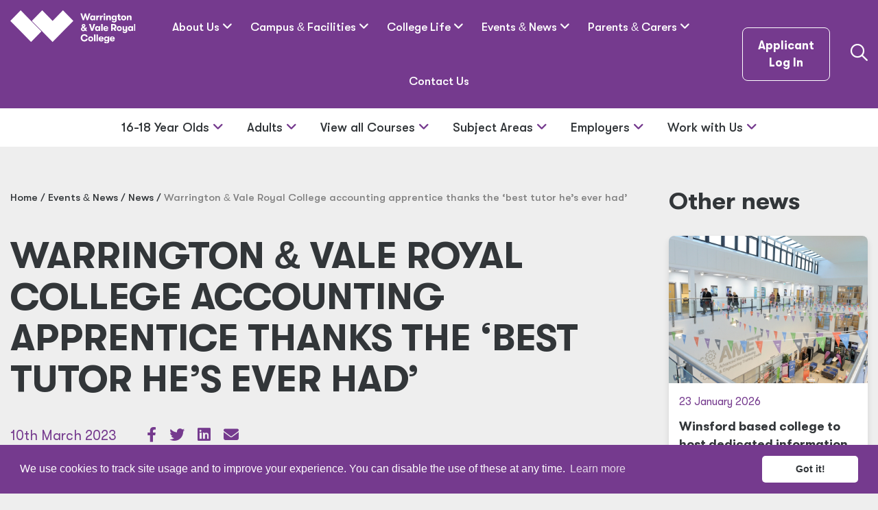

--- FILE ---
content_type: text/html; charset=UTF-8
request_url: https://wvr.ac.uk/events-news/news/warrington-vale-royal-college-accounting-apprentice-thanks-the-best-tutor-hes-ever-had
body_size: 18228
content:
                        



<!DOCTYPE html>
<html lang="en-GB">
<head>
    <meta charset="utf-8"/>
    <meta http-equiv="X-UA-Compatible" content="IE=edge">
    <meta name="viewport" content="width=device-width, initial-scale=1.0"/>

    <meta name="csrfTokenName" content="CRAFT_CSRF_TOKEN"/>
    <meta name="csrfTokenValue" content="vO5De46t7b8EtOzMXLENfOpp9JUa5-paTNuGBadzwhtzzW17JBMkJtqZezyjzozHYva7rWrXUgqGLbPTV63bMTa873_sEo5OEIJVKHF1Z0s="/>

    
<title>Apprentice student thanks tutor | Warrington &amp; Vale Royal College</title>

<meta content="Apprentice student thanks tutor" property="og:title">

            <meta content="Warrington &amp; Vale Royal College caught up with accounting apprentice alumni Cameron Rowe, who recently completed his level 4 apprenticeship and had nothing but praise for his tutor, Nicola Wilson. Cameron reflects fondly on his time at the college, and left an incredibly heart-warming message for Nicola upon completion of his course." name="description" property="og:description">
    
<meta content="en-GB" property="og:locale">
<meta content="Warrington &amp; Vale Royal College" property="og:site_name">
<meta content="https://wvr.ac.uk/events-news/news/warrington-vale-royal-college-accounting-apprentice-thanks-the-best-tutor-hes-ever-had" property="og:url">
<meta content="https://d36i36zeavk0em.cloudfront.net/images/Nicola-Wilson-Subject-Lead-Accountancy_2024-05-08-141026_iyoi.JPG?v=1716280944" property="og:image">



    <meta content="https://www.facebook.com/wvrcollege" property="og:see_also">


    <meta content="https://www.instagram.com/wvrcollege" property="og:see_also">


                        <!-- Google tag (gtag.js) -->
<script async src="https://www.googletagmanager.com/gtag/js?id=G-5ZDCG7Y9V5"></script>
<script>
  window.dataLayer = window.dataLayer || [];
  function gtag(){dataLayer.push(arguments);}
  gtag('js', new Date());

  gtag('config', 'G-5ZDCG7Y9V5');
</script>
            
            <!-- Meta Pixel Code -->
<script>
!function(f,b,e,v,n,t,s)
{if(f.fbq)return;n=f.fbq=function(){n.callMethod?
n.callMethod.apply(n,arguments):n.queue.push(arguments)};
if(!f._fbq)f._fbq=n;n.push=n;n.loaded=!0;n.version='2.0';
n.queue=[];t=b.createElement(e);t.async=!0;
t.src=v;s=b.getElementsByTagName(e)[0];
s.parentNode.insertBefore(t,s)}(window, document,'script',
'https://connect.facebook.net/en_US/fbevents.js');
fbq('init', '242723097704378');
fbq('track', 'PageView');
</script>
<noscript><img height="1" width="1" style="display:none"
src="https://www.facebook.com/tr?id=242723097704378&ev=PageView&noscript=1"
/></noscript>
<!-- End Meta Pixel Code -->
    
            <!-- Google Tag Manager -->
<script>(function(w,d,s,l,i){w[l]=w[l]||[];w[l].push({'gtm.start':
new Date().getTime(),event:'gtm.js'});var f=d.getElementsByTagName(s)[0],
j=d.createElement(s),dl=l!='dataLayer'?'&l='+l:'';j.async=true;j.src=
'https://www.googletagmanager.com/gtm.js?id='+i+dl;f.parentNode.insertBefore(j,f);
})(window,document,'script','dataLayer','GTM-W5Z53GN');</script>
<!-- End Google Tag Manager -->
    

    
    <meta name="apple-mobile-web-app-title" content="Warrington &amp; Vale Royal College"/>

    <link rel="icon" href="/favicon.ico"/>
    <link rel="shortcut icon" href="/favicon.ico"/>
    <link rel="apple-touch-icon" href="/apple-touch-icon.png"/>

    <link rel="stylesheet" href="https://fonts.googleapis.com/css?family=Roboto:300,400,400i,500,700,900"/>
    <link rel="stylesheet" type="text/css" href="//cdnjs.cloudflare.com/ajax/libs/cookieconsent2/3.1.0/cookieconsent.min.css" />

    <!-- Hotjar Tracking Code for https://wvr.ac.uk -->
    <script>
        (function(h,o,t,j,a,r){
            h.hj=h.hj||function(){(h.hj.q=h.hj.q||[]).push(arguments)};
            h._hjSettings={hjid:2984962,hjsv:6};
            a=o.getElementsByTagName('head')[0];
            r=o.createElement('script');r.async=1;
            r.src=t+h._hjSettings.hjid+j+h._hjSettings.hjsv;
            a.appendChild(r);
        })(window,document,'https://static.hotjar.com/c/hotjar-','.js?sv=');
    </script>
<link href="/dist/app.css?v=1764581775" rel="stylesheet">
<link href="/dist/fontawesome.css?v=1758183975" rel="stylesheet">
<script>window.passwordpolicy = {"showStrengthIndicator":true};</script></head>

<body class=" events-news news warrington-vale-royal-college-accounting-apprentice-thanks-the-best-tutor-hes-ever-had ">


                
            <!-- Google Tag Manager (noscript) -->
<noscript><iframe src="https://www.googletagmanager.com/ns.html?id=GTM-W5Z53GN"
height="0" width="0" style="display:none;visibility:hidden"></iframe></noscript>
<!-- End Google Tag Manager (noscript) -->
    

<div id="ienotice">Your browser is <span>unsupported</span> and may have <span>security vulnerabilities!</span>
    <a href="https://browsehappy.com/" target="_blank">Upgrade to a newer browser</a> to experience this site in all
    it's glory.
</div>


    
<div id="wrapper">
    <a class="sr-only sr-only-focusable" href="#content" tabindex="-1">Skip to main content</a>

    <header id="site-header" class="visible-md visible-lg">
    <div class="upper-navigation">
        <div class="container">
            <div class="row">
                <div class="col-md-2">
                    <a id="logo" href="https://wvr.ac.uk/" title="Link Home" aria-label="Link Home" onClick="recordEvent('Header', 'Click', 'Logo');">
                        <img src="/skin/logo-white.svg" alt="Warrington &amp; Vale Royal College Logo" class="img-responsive"/>
                    </a>
                </div>

                <div class="col-md-8">
                    <nav id="full">
                            <ul id="nav-main">
                    <li class="" tabindex="0">
                <a href="https://wvr.ac.uk/about-us" title="About Us" aria-label="About Us">About Us <i class="fas fa-angle-down"></i></a>

                                    
                    <div class="top-nav-children">
                        <h4>
                            <a href="https://wvr.ac.uk/about-us" title="About Us" aria-label="About Us" tabindex="0">About Us</a>
                        </h4>

                        <div class="row">
                                                            <div class="col-md-6">
                                    <div class="top-nav-children-column">
                                                                                                                                    <a href="https://wvr.ac.uk/about-us/leadership-team" tabindex="0" class=" " title="Leadership Team" aria-label="Leadership Team">Leadership Team</a>
                                                                                                                                                                                <a href="https://wvr.ac.uk/about-us/sustainability" tabindex="0" class=" " title="Sustainability" aria-label="Sustainability">Sustainability</a>
                                                                                                                                                                                <a href="https://wvr.ac.uk/about-us/governance" tabindex="0" class=" " title="Governance" aria-label="Governance">Governance</a>
                                                                                                                                                                                <a href="https://wvr.ac.uk/about-us/community-partnership" tabindex="0" class=" " title="Community Partnership" aria-label="Community Partnership">Community Partnership</a>
                                                                                                                                                                                <a href="https://wvr.ac.uk/about-us/school-engagement" tabindex="0" class=" " title="School Engagement" aria-label="School Engagement">School Engagement</a>
                                                                                                                                                                                <a href="https://wvr.ac.uk/about-us/equality-diversity" tabindex="0" class=" last-item" title="Equality, Diversity &amp; Inclusion" aria-label="Equality, Diversity &amp; Inclusion">Equality, Diversity <span class="and-sign">&</span> Inclusion</a>
                                                                                                                        </div>
                                </div>
                                                    </div>
                    </div>
                            </li>
                    <li class="" tabindex="0">
                <a href="https://wvr.ac.uk/facilities" title="Campus &amp; Facilities" aria-label="Campus &amp; Facilities">Campus <span class="and-sign">&</span> Facilities <i class="fas fa-angle-down"></i></a>

                                    
                    <div class="top-nav-children">
                        <h4>
                            <a href="https://wvr.ac.uk/facilities" title="Campus &amp; Facilities" aria-label="Campus &amp; Facilities" tabindex="0">Campus <span class="and-sign">&</span> Facilities</a>
                        </h4>

                        <div class="row">
                                                            <div class="col-md-4">
                                    <div class="top-nav-children-column">
                                                                                                                                    <a href="https://wvr.ac.uk/facilities/warrington-campus" tabindex="0" class=" " title="Warrington campus" aria-label="Warrington campus">Warrington campus</a>
                                                                                                                                                                                <a href="https://wvr.ac.uk/facilities/winsford-campus" tabindex="0" class=" " title="Winsford campus" aria-label="Winsford campus">Winsford campus</a>
                                                                                                                                                                                <a href="https://wvr.ac.uk/facilities/buckleys-restaurant" tabindex="0" class=" " title="Buckley&#039;s Restaurant" aria-label="Buckley&#039;s Restaurant">Buckley's Restaurant</a>
                                                                                                                                                                                                                                                                                                </div>
                                </div>
                                                            <div class="col-md-4">
                                    <div class="top-nav-children-column">
                                                                                                                                                                                                                                                                                                                                                                                                                                                                                                                </div>
                                </div>
                                                            <div class="col-md-4">
                                    <div class="top-nav-children-column">
                                                                                                                                                                                                                                                    </div>
                                </div>
                                                    </div>
                    </div>
                            </li>
                    <li class="" tabindex="0">
                <a href="https://wvr.ac.uk/college-life" title="College Life" aria-label="College Life">College Life <i class="fas fa-angle-down"></i></a>

                                    
                    <div class="top-nav-children">
                        <h4>
                            <a href="https://wvr.ac.uk/college-life" title="College Life" aria-label="College Life" tabindex="0">College Life</a>
                        </h4>

                        <div class="row">
                                                            <div class="col-md-4">
                                    <div class="top-nav-children-column">
                                                                                                                                    <a href="https://wvr.ac.uk/college-life/academic-calendar" tabindex="0" class=" " title="Academic Calendar" aria-label="Academic Calendar">Academic Calendar</a>
                                                                                                                                                                                <a href="https://wvr.ac.uk/college-life/alumni-network" tabindex="0" class=" " title="Alumni" aria-label="Alumni">Alumni</a>
                                                                                                                                                                                <a href="https://wvr.ac.uk/college-life/tutorials" tabindex="0" class=" " title="Tutorials" aria-label="Tutorials">Tutorials</a>
                                                                                                                                                                                <a href="https://wvr.ac.uk/college-life/financial-support" tabindex="0" class=" " title="Financial Support" aria-label="Financial Support">Financial Support</a>
                                                                                                                                                                                <a href="https://wvr.ac.uk/college-life/careers-advice" tabindex="0" class=" last-item" title="Help with Careers" aria-label="Help with Careers">Help with Careers</a>
                                                                                                                        </div>
                                </div>
                                                            <div class="col-md-4">
                                    <div class="top-nav-children-column">
                                                                                                                                    <a href="https://wvr.ac.uk/college-life/learner-services" tabindex="0" class=" " title="Learner Services" aria-label="Learner Services">Learner Services</a>
                                                                                                                                                                                <a href="https://wvr.ac.uk/college-life/learning-support" tabindex="0" class=" " title="Learning Support" aria-label="Learning Support">Learning Support</a>
                                                                                                                                                                                <a href="https://wvr.ac.uk/college-life/health-welfare-support" tabindex="0" class=" " title="Safeguarding &amp; Wellbeing Support" aria-label="Safeguarding &amp; Wellbeing Support">Safeguarding <span class="and-sign">&</span> Wellbeing Support</a>
                                                                                                                                                                                <a href="https://wvr.ac.uk/college-life/transport-to-college" tabindex="0" class=" " title="Transport to College" aria-label="Transport to College">Transport to College</a>
                                                                                                                                                                                <a href="https://wvr.ac.uk/college-life/enrichment" tabindex="0" class=" last-item" title="Enrichment" aria-label="Enrichment">Enrichment</a>
                                                                                                                        </div>
                                </div>
                                                            <div class="col-md-4">
                                    <div class="top-nav-children-column">
                                                                                                                                                                </div>
                                </div>
                                                    </div>
                    </div>
                            </li>
                    <li class="" tabindex="0">
                <a href="https://wvr.ac.uk/events-news" title="Events &amp; News" aria-label="Events &amp; News">Events <span class="and-sign">&</span> News <i class="fas fa-angle-down"></i></a>

                                    
                    <div class="top-nav-children">
                        <h4>
                            <a href="https://wvr.ac.uk/events-news" title="Events &amp; News" aria-label="Events &amp; News" tabindex="0">Events <span class="and-sign">&</span> News</a>
                        </h4>

                        <div class="row">
                                                            <div class="col-md-4">
                                    <div class="top-nav-children-column">
                                                                                                                                                                                                                        <a href="https://wvr.ac.uk/events-news/events" tabindex="0" class=" " title="Events &amp; Term Dates" aria-label="Events &amp; Term Dates">Events <span class="and-sign">&</span> Term Dates</a>
                                                                                                                                                                                <a href="https://wvr.ac.uk/events-news/news" tabindex="0" class=" " title="News" aria-label="News">News</a>
                                                                                                                                                                                <a href="https://wvr.ac.uk/events-news/campustours" tabindex="0" class=" " title="Campus Tours" aria-label="Campus Tours">Campus Tours</a>
                                                                                                                                                                                                            </div>
                                </div>
                                                            <div class="col-md-4">
                                    <div class="top-nav-children-column">
                                                                                                                                                                                                                                                                                                                                                                                                                                                                                                                </div>
                                </div>
                                                            <div class="col-md-4">
                                    <div class="top-nav-children-column">
                                                                                                                                                                                                                                                    </div>
                                </div>
                                                    </div>
                    </div>
                            </li>
                    <li class="" tabindex="0">
                <a href="https://wvr.ac.uk/parents-carers" title="Parents &amp; Carers" aria-label="Parents &amp; Carers">Parents <span class="and-sign">&</span> Carers <i class="fas fa-angle-down"></i></a>

                                    
                    <div class="top-nav-children">
                        <h4>
                            <a href="https://wvr.ac.uk/parents-carers" title="Parents &amp; Carers" aria-label="Parents &amp; Carers" tabindex="0">Parents <span class="and-sign">&</span> Carers</a>
                        </h4>

                        <div class="row">
                                                            <div class="col-md-6">
                                    <div class="top-nav-children-column">
                                                                                                                                    <a href="https://wvr.ac.uk/parents-carers/academic-calendar" tabindex="0" class=" " title="Academic Calendar" aria-label="Academic Calendar">Academic Calendar</a>
                                                                                                                                                                                <a href="https://wvr.ac.uk/parents-carers/events" tabindex="0" class=" " title="Events" aria-label="Events">Events</a>
                                                                                                                                                                                <a href="https://wvr.ac.uk/parents-carers/learning-support" tabindex="0" class=" " title="Learning Support" aria-label="Learning Support">Learning Support</a>
                                                                                                                                                                                <a href="https://wvr.ac.uk/parents-carers/reporting-an-absence" tabindex="0" class=" " title="Reporting an Absence" aria-label="Reporting an Absence">Reporting an Absence</a>
                                                                                                                                                                                <a href="https://wvr.ac.uk/parents-carers/careers-education-programme" tabindex="0" class=" " title="Supporting your child with career planning" aria-label="Supporting your child with career planning">Supporting your child with career planning</a>
                                                                                                                                                                                <a href="https://wvr.ac.uk/parents-carers/transport-to-college" tabindex="0" class=" last-item" title="Transport to College" aria-label="Transport to College">Transport to College</a>
                                                                                                                        </div>
                                </div>
                                                    </div>
                    </div>
                            </li>
                    <li class="" tabindex="0">
                <a href="https://wvr.ac.uk/contact-us" title="Contact Us" aria-label="Contact Us">Contact Us </a>

                            </li>
            </ul>
                    </nav>
                </div>

                <div class="col-md-2 flex-center justify-content-end">
                    <ul class="upper-navigation-right">
                        <li>
                            <a href="https://apply.wvr.ac.uk/" class="apply-button" title="Applicant Log in link" aria-label="Applicant Log in link">Applicant Log In</a>                        </li>

                        <li>
                            <a href="/search" title="Link to the search page" aria-label="Link to the search page"><i class="far fa-search"></i></a>
                        </li>
                    </ul>
                </div>
            </div>
        </div>
    </div>

    <div class="lower-navigation">
        <div class="container">
            <div class="row">
                <div class="col-md-12">
                    <nav id="lower-nav">
                            <ul>
        
                                <li class="">
                <a href="https://wvr.ac.uk/16-18" accesskey="1">16-18 Year Olds <i class="fas fa-angle-down"></i></a>

                                    
                    <div class="top-nav-children">
                        <h4>
                            <a href="https://wvr.ac.uk/16-18" title="16-18 Year Olds" aria-label="16-18 Year Olds">16-18 Year Olds</a>
                        </h4>

                        <div class="row">
                                                            <div class="col-md-6">
                                    <div class="top-nav-children-column">
                                                                                                                                    <a href="https://wvr.ac.uk/16-18/technical" class=" " title="Technical" aria-label="Technical">Technical</a>
                                                                                                                                                                                <a href="https://wvr.ac.uk/16-18/tlevels" class=" " title="T Levels" aria-label="T Levels">T Levels</a>
                                                                                                                                                                                <a href="https://wvr.ac.uk/16-18/apprenticeships" class=" " title="Apprenticeships" aria-label="Apprenticeships">Apprenticeships</a>
                                                                                                                                                                                <a href="https://wvr.ac.uk/16-18/higher-education" class=" " title="Higher Education" aria-label="Higher Education">Higher Education</a>
                                                                                                                                                                                                            </div>
                                </div>
                                                            <div class="col-md-6">
                                    <div class="top-nav-children-column">
                                                                                                                                                                                                                                                                                                                                                                                                                            </div>
                                </div>
                                                    </div>
                    </div>
                            </li>
                                <li class="">
                <a href="https://wvr.ac.uk/adults" accesskey="2">Adults <i class="fas fa-angle-down"></i></a>

                                    
                    <div class="top-nav-children">
                        <h4>
                            <a href="https://wvr.ac.uk/adults" title="Adults" aria-label="Adults">Adults</a>
                        </h4>

                        <div class="row">
                                                            <div class="col-md-6">
                                    <div class="top-nav-children-column">
                                                                                                                                    <a href="https://wvr.ac.uk/adults/full-time" class=" " title="Full-time" aria-label="Full-time">Full-time</a>
                                                                                                                                                                                <a href="https://wvr.ac.uk/adults/part-time" class=" " title="Part-time" aria-label="Part-time">Part-time</a>
                                                                                                                                                                                <a href="https://wvr.ac.uk/adults/higher-education" class=" " title="Higher Education" aria-label="Higher Education">Higher Education</a>
                                                                                                                                                                                <a href="https://wvr.ac.uk/adults/apprenticeships" class=" " title="Apprenticeships" aria-label="Apprenticeships">Apprenticeships</a>
                                                                                                                                                                                <a href="https://wvr.ac.uk/adults/community-learning" class=" last-item" title="Community Learning" aria-label="Community Learning">Community Learning</a>
                                                                                                                        </div>
                                </div>
                                                            <div class="col-md-6">
                                    <div class="top-nav-children-column">
                                                                                                                                    <a href="https://wvr.ac.uk/adults/adult-guide" class=" " title="Adult Course Guide" aria-label="Adult Course Guide">Adult Course Guide</a>
                                                                                                                                                                                <a href="https://wvr.ac.uk/adults/higher-technical-professional-prospectus" class=" " title="Higher Technical &amp; Professional Prospectus - 2026/27" aria-label="Higher Technical &amp; Professional Prospectus - 2026/27">Higher Technical <span class="and-sign">&</span> Professional Prospectus - 2026/27</a>
                                                                                                                                                                                                                                                                    <a href="https://wvr.ac.uk/adults/professional-courses" class=" " title="Professional Courses" aria-label="Professional Courses">Professional Courses</a>
                                                                                                                                                                                <a href="https://wvr.ac.uk/adults/frequently-asked-questions" class=" last-item" title="Frequently Asked Questions" aria-label="Frequently Asked Questions">Frequently Asked Questions</a>
                                                                                                                        </div>
                                </div>
                                                    </div>
                    </div>
                            </li>
                                <li class="">
                <a href="https://wvr.ac.uk/study" accesskey="3">View all Courses <i class="fas fa-angle-down"></i></a>

                                    
                    <div class="top-nav-children">
                        <h4>
                            <a href="https://wvr.ac.uk/study" title="View all Courses" aria-label="View all Courses">View all Courses</a>
                        </h4>

                        <div class="row">
                                                            <div class="col-md-4">
                                    <div class="top-nav-children-column">
                                                                                                                                                                                                                                                                                                                                                                                                                                                                                    <a href="https://wvr.ac.uk/study/career-search" class=" last-item" title="Search by Career" aria-label="Search by Career">Search by Career</a>
                                                                                                                        </div>
                                </div>
                                                    </div>
                    </div>
                            </li>
                                <li class="">
                <a href="https://wvr.ac.uk/subject-areas" accesskey="4">Subject Areas <i class="fas fa-angle-down"></i></a>

                                    
                    <div class="top-nav-children">
                        <h4>
                            <a href="https://wvr.ac.uk/subject-areas" title="Subject Areas" aria-label="Subject Areas">Subject Areas</a>
                        </h4>

                                                    <div class="row">
                                                                    <div class="col-md-4">
                                        <div class="top-nav-children-column">
                                                                                            <a href="https://wvr.ac.uk/subject-areas/access-to-he" class=" " title="Access to HE" aria-label="Access to HE">Access to HE</a>
                                                                                            <a href="https://wvr.ac.uk/subject-areas/accountancy" class=" " title="Accountancy" aria-label="Accountancy">Accountancy</a>
                                                                                            <a href="https://wvr.ac.uk/subject-areas/art-design-fashion-creative-crafts" class=" " title="Art &amp; Design, Fashion &amp; Creative Crafts" aria-label="Art &amp; Design, Fashion &amp; Creative Crafts">Art <span class="and-sign">&</span> Design, Fashion <span class="and-sign">&</span> Creative Crafts</a>
                                                                                            <a href="https://wvr.ac.uk/subject-areas/business-professional" class=" " title="Business &amp; Professional" aria-label="Business &amp; Professional">Business <span class="and-sign">&</span> Professional</a>
                                                                                            <a href="https://wvr.ac.uk/subject-areas/construction-construction-trades" class=" " title="Construction &amp; Construction Trades" aria-label="Construction &amp; Construction Trades">Construction <span class="and-sign">&</span> Construction Trades</a>
                                                                                            <a href="https://wvr.ac.uk/subject-areas/counselling" class=" " title="Counselling" aria-label="Counselling">Counselling</a>
                                                                                            <a href="https://wvr.ac.uk/subject-areas/digital" class=" " title="Digital" aria-label="Digital">Digital</a>
                                                                                            <a href="https://wvr.ac.uk/subject-areas/early-years" class=" " title="Early Years" aria-label="Early Years">Early Years</a>
                                                                                            <a href="https://wvr.ac.uk/subject-areas/education-training" class=" " title="Education &amp; Training" aria-label="Education &amp; Training">Education <span class="and-sign">&</span> Training</a>
                                                                                            <a href="https://wvr.ac.uk/subject-areas/engineering" class=" " title="Engineering" aria-label="Engineering">Engineering</a>
                                                                                            <a href="https://wvr.ac.uk/subject-areas/english-maths" class=" last-item" title="English &amp; Maths" aria-label="English &amp; Maths">English <span class="and-sign">&</span> Maths</a>
                                                                                    </div>
                                    </div>
                                                                    <div class="col-md-4">
                                        <div class="top-nav-children-column">
                                                                                            <a href="https://wvr.ac.uk/subject-areas/esol" class=" " title="ESOL" aria-label="ESOL">ESOL</a>
                                                                                            <a href="https://wvr.ac.uk/subject-areas/foundation-learning" class=" " title="Foundation Learning" aria-label="Foundation Learning">Foundation Learning</a>
                                                                                            <a href="https://wvr.ac.uk/subject-areas/graphics-games-design-media" class=" " title="Graphics, Games Design &amp; Media" aria-label="Graphics, Games Design &amp; Media">Graphics, Games Design <span class="and-sign">&</span> Media</a>
                                                                                            <a href="https://wvr.ac.uk/subject-areas/hair-holistics-well-being" class=" " title="Hairdressing, Holistics &amp; Wellbeing" aria-label="Hairdressing, Holistics &amp; Wellbeing">Hairdressing, Holistics <span class="and-sign">&</span> Wellbeing</a>
                                                                                            <a href="https://wvr.ac.uk/subject-areas/health-social-care-life-sciences" class=" " title="Health, Social Care &amp; Life Sciences" aria-label="Health, Social Care &amp; Life Sciences">Health, Social Care <span class="and-sign">&</span> Life Sciences</a>
                                                                                            <a href="https://wvr.ac.uk/subject-areas/hospitality-culinary-arts" class=" " title="Hospitality &amp; Catering" aria-label="Hospitality &amp; Catering">Hospitality <span class="and-sign">&</span> Catering</a>
                                                                                            <a href="https://wvr.ac.uk/subject-areas/languages-communication" class=" " title="Languages &amp; Communication" aria-label="Languages &amp; Communication">Languages <span class="and-sign">&</span> Communication</a>
                                                                                            <a href="https://wvr.ac.uk/subject-areas/motor-vehicle" class=" " title="Motor Vehicle" aria-label="Motor Vehicle">Motor Vehicle</a>
                                                                                            <a href="https://wvr.ac.uk/subject-areas/performing-production-arts" class=" " title="Performing &amp; Production Arts" aria-label="Performing &amp; Production Arts">Performing <span class="and-sign">&</span> Production Arts</a>
                                                                                            <a href="https://wvr.ac.uk/subject-areas/skills-for-life-work" class=" " title="Skills for Independence, Life &amp; Work" aria-label="Skills for Independence, Life &amp; Work">Skills for Independence, Life <span class="and-sign">&</span> Work</a>
                                                                                            <a href="https://wvr.ac.uk/subject-areas/sport-military-emergency-services" class=" last-item" title="Sport, Military &amp; Emergency Services" aria-label="Sport, Military &amp; Emergency Services">Sport, Military <span class="and-sign">&</span> Emergency Services</a>
                                                                                    </div>
                                    </div>
                                                                    <div class="col-md-4">
                                        <div class="top-nav-children-column">
                                                                                            <a href="https://wvr.ac.uk/subject-areas/travel-tourism" class=" last-item" title="Travel &amp; Tourism" aria-label="Travel &amp; Tourism">Travel <span class="and-sign">&</span> Tourism</a>
                                                                                    </div>
                                    </div>
                                                            </div>
                                            </div>
                            </li>
                                <li class="">
                <a href="https://wvr.ac.uk/employers" accesskey="5">Employers <i class="fas fa-angle-down"></i></a>

                                    
                    <div class="top-nav-children">
                        <h4>
                            <a href="https://wvr.ac.uk/employers" title="Employers" aria-label="Employers">Employers</a>
                        </h4>

                        <div class="row">
                                                            <div class="col-md-4">
                                    <div class="top-nav-children-column">
                                                                                                                                    <a href="https://wvr.ac.uk/employers/apprenticeships" class=" " title="Hire an apprentice" aria-label="Hire an apprentice">Hire an apprentice</a>
                                                                                                                                                                                <a href="https://wvr.ac.uk/employers/industry-placements-t-levels" class=" " title="Industry Placements &amp; T Levels" aria-label="Industry Placements &amp; T Levels">Industry Placements <span class="and-sign">&</span> T Levels</a>
                                                                                                                                                                                <a href="https://wvr.ac.uk/employers/benefit-your-business-with-a-htq" class=" last-item" title="HTQs for Business" aria-label="HTQs for Business">HTQs for Business</a>
                                                                                                                        </div>
                                </div>
                                                    </div>
                    </div>
                            </li>
                                <li class="">
                <a href="https://wvr.ac.uk/work-with-us" accesskey="6">Work with Us <i class="fas fa-angle-down"></i></a>

                                    
                    <div class="top-nav-children">
                        <h4>
                            <a href="https://wvr.ac.uk/work-with-us" title="Work with Us" aria-label="Work with Us">Work with Us</a>
                        </h4>

                        <div class="row">
                                                            <div class="col-md-4">
                                    <div class="top-nav-children-column">
                                                                                                                                    <a href="https://wvr.ac.uk/work-with-us/search-vacancies" class=" " title="Search Vacancies" aria-label="Search Vacancies">Search Vacancies</a>
                                                                                                                                                                                <a href="https://wvr.ac.uk/work-with-us/staff-profiles" class=" last-item" title="Staff Profiles" aria-label="Staff Profiles">Staff Profiles</a>
                                                                                                                        </div>
                                </div>
                                                    </div>
                    </div>
                            </li>
            </ul>
                    </nav>
                </div>
            </div>
        </div>
    </div>
</header>

    <div id="overlay-bar">
    <a href="/" title="Link to the homepage" aria-label="Link to the homepage">
        <img src="/skin/logo-white.svg" alt="Warrington &amp; Vale Royal College Logo">
    </a>

    <div class="overlay-bar-nav-items">
        <div id="open-mobile-nav">
            <i class="far fa-bars"></i>
        </div>

        <a href="/search" title="Link to the search page" aria-label="Link to the search page">
            <i class="far fa-search"></i>
        </a>
    </div>
</div>

    <div id="overlay-menu">
        <div class="overlay-upper-nav">
            
            <ul>
                                    <li class="mobile-nav-first-layer-page " data-parent="1186204">
                        <span>16-18 Year Olds</span>
                                                    <i class="fas fa-angle-right"></i>
                                            </li>

                                                        <li class="mobile-nav-first-layer-page " data-parent="1186311">
                        <span>Adults</span>
                                                    <i class="fas fa-angle-right"></i>
                                            </li>

                                                        <li class="mobile-nav-first-layer-page " data-parent="2779">
                        <span>View all Courses</span>
                                                    <i class="fas fa-angle-right"></i>
                                            </li>

                                                        <li class="mobile-nav-first-layer-page " data-parent="2818">
                        <span>Subject Areas</span>
                                                    <i class="fas fa-angle-right"></i>
                                            </li>

                                                        <li class="mobile-nav-first-layer-page " data-parent="2703">
                        <span>Employers</span>
                                                    <i class="fas fa-angle-right"></i>
                                            </li>

                                                        <li class="mobile-nav-first-layer-page " data-parent="2654">
                        <span>Work with Us</span>
                                                    <i class="fas fa-angle-right"></i>
                                            </li>

                                                </ul>

            <div class="overlay-upper-nav-button">
                <a href="https://apply.wvr.ac.uk/" title="Applicant Log in link" aria-label="Applicant Log in link">Applicant Log In</a>            </div>
        </div>

        <div class="overlay-lower-nav">
            <ul>
                                                            <li class="mobile-nav-first-layer-page " data-parent="2605">
                            <span>About Us</span>
                            <i class="fas fa-angle-right"></i>
                        </li>
                                                                                                    <li class="mobile-nav-first-layer-page " data-parent="2707">
                            <span>Campus <span class="and-sign">&</span> Facilities</span>
                            <i class="fas fa-angle-right"></i>
                        </li>
                                                                                                    <li class="mobile-nav-first-layer-page " data-parent="2747">
                            <span>College Life</span>
                            <i class="fas fa-angle-right"></i>
                        </li>
                                                                                                    <li class="mobile-nav-first-layer-page " data-parent="2641">
                            <span>Events <span class="and-sign">&</span> News</span>
                            <i class="fas fa-angle-right"></i>
                        </li>
                                                                                                    <li class="mobile-nav-first-layer-page " data-parent="2674">
                            <span>Parents <span class="and-sign">&</span> Carers</span>
                            <i class="fas fa-angle-right"></i>
                        </li>
                                                                                                    <a href="https://wvr.ac.uk/contact-us" class="">
                            <span>Contact Us</span>
                        </a>
                                                                    </ul>
        </div>

        <div class="mobile-nav-second-layer">
            <div class="mobile-nav-second-layer-controls">
                <div class="row">
                    <div class="col-12">
                        <div class="close-second-layer-nav">
                            <i class="far fa-chevron-left"></i> <span>Back</span>
                        </div>
                    </div>
                </div>
            </div>

            
                            <div class="mobile-nav-second-layer-child-pages active" data-children-of="1186204">
                    <div class="mobile-nav-second-layer-child-pages-parent-page">
                                                                            <a href="https://wvr.ac.uk/16-18">
                                <h3>
                                    16-18 Year Olds
                                    <i class="far fa-angle-right"></i>
                                </h3>
                            </a>
                                            </div>

                                            <ul class="mobile-nav-second-layer-child-pages-children">
                            
                                                                                                                                        <li class="mobile-nav-second-layer-child-pages-children-child no-children" data-childpage-parent="1186220">
                                            <a href="https://wvr.ac.uk/16-18/technical">Technical</a>
                                            <i class="far fa-angle-right"></i>
                                        </li>
                                    
                                                                                                                                                <li class="mobile-nav-second-layer-child-pages-children-child no-children" data-childpage-parent="1186224">
                                            <a href="https://wvr.ac.uk/16-18/tlevels">T Levels</a>
                                            <i class="far fa-angle-right"></i>
                                        </li>
                                    
                                                                                                                                                <li class="mobile-nav-second-layer-child-pages-children-child" data-childpage-parent="1186228">
                                            Apprenticeships
                                            <i class="far fa-angle-right"></i>
                                        </li>
                                    
                                                                                                                                                <li class="mobile-nav-second-layer-child-pages-children-child no-children" data-childpage-parent="1186313">
                                            <a href="https://wvr.ac.uk/16-18/higher-education">Higher Education</a>
                                            <i class="far fa-angle-right"></i>
                                        </li>
                                    
                                                                                                
                                                    </ul>
                    
                                            <div class="row">
                                                            <div class="col-12">
                                    <a href="https://wvr.ac.uk/16-18/applying-to-college-faqs" class="mobile-nav-callout" data-mh="mobile-nav-callout">
                                                                                                                            
                                        <img src="https://d36i36zeavk0em.cloudfront.net/callouts/Applying-to-college.jpg?v=1733310675" alt="Applying to college" class="mobile-nav-callout-image">

                                        <div class="mobile-nav-callout-title">
                                            <span>Applying to college FAQ&#039;s</span>
                                            <i class="fa-solid fa-angle-right"></i>
                                        </div>
                                    </a>
                                </div>
                                                    </div>
                                    </div>
                            <div class="mobile-nav-second-layer-child-pages " data-children-of="1186311">
                    <div class="mobile-nav-second-layer-child-pages-parent-page">
                                                                            <a href="https://wvr.ac.uk/adults">
                                <h3>
                                    Adults
                                    <i class="far fa-angle-right"></i>
                                </h3>
                            </a>
                                            </div>

                                            <ul class="mobile-nav-second-layer-child-pages-children">
                            
                                                                                                                                        <li class="mobile-nav-second-layer-child-pages-children-child no-children" data-childpage-parent="1186318">
                                            <a href="https://wvr.ac.uk/adults/full-time">Full-time</a>
                                            <i class="far fa-angle-right"></i>
                                        </li>
                                    
                                                                                                                                                <li class="mobile-nav-second-layer-child-pages-children-child no-children" data-childpage-parent="1186320">
                                            <a href="https://wvr.ac.uk/adults/part-time">Part-time</a>
                                            <i class="far fa-angle-right"></i>
                                        </li>
                                    
                                                                                                                                                <li class="mobile-nav-second-layer-child-pages-children-child" data-childpage-parent="1186328">
                                            Higher Education
                                            <i class="far fa-angle-right"></i>
                                        </li>
                                    
                                                                                                                                                <li class="mobile-nav-second-layer-child-pages-children-child no-children" data-childpage-parent="1186332">
                                            <a href="https://wvr.ac.uk/adults/apprenticeships">Apprenticeships</a>
                                            <i class="far fa-angle-right"></i>
                                        </li>
                                    
                                                                                                                                                <li class="mobile-nav-second-layer-child-pages-children-child no-children" data-childpage-parent="1186344">
                                            <a href="https://wvr.ac.uk/adults/community-learning">Community Learning</a>
                                            <i class="far fa-angle-right"></i>
                                        </li>
                                    
                                                                                                                                                <li class="mobile-nav-second-layer-child-pages-children-child no-children" data-childpage-parent="497727">
                                            <a href="https://wvr.ac.uk/adults/adult-guide">Adult Course Guide</a>
                                            <i class="far fa-angle-right"></i>
                                        </li>
                                    
                                                                                                                                                <li class="mobile-nav-second-layer-child-pages-children-child no-children" data-childpage-parent="1785969">
                                            <a href="https://wvr.ac.uk/adults/higher-technical-professional-prospectus">Higher Technical <span class="and-sign">&</span> Professional Prospectus - 2026/27</a>
                                            <i class="far fa-angle-right"></i>
                                        </li>
                                    
                                                                                                                                                <li class="mobile-nav-second-layer-child-pages-children-child no-children" data-childpage-parent="1822015">
                                            <a href="https://wvr.ac.uk/adults/professional-courses">Professional Courses</a>
                                            <i class="far fa-angle-right"></i>
                                        </li>
                                    
                                                                                                                                                <li class="mobile-nav-second-layer-child-pages-children-child no-children" data-childpage-parent="1851077">
                                            <a href="https://wvr.ac.uk/adults/frequently-asked-questions">Frequently Asked Questions</a>
                                            <i class="far fa-angle-right"></i>
                                        </li>
                                    
                                                                                                
                                                    </ul>
                    
                                    </div>
                            <div class="mobile-nav-second-layer-child-pages " data-children-of="2779">
                    <div class="mobile-nav-second-layer-child-pages-parent-page">
                                                                            <a href="https://wvr.ac.uk/study">
                                <h3>
                                    View all Courses
                                    <i class="far fa-angle-right"></i>
                                </h3>
                            </a>
                                            </div>

                                            <ul class="mobile-nav-second-layer-child-pages-children">
                            
                                                                                                                                        <li class="mobile-nav-second-layer-child-pages-children-child no-children" data-childpage-parent="1120044">
                                            <a href="https://wvr.ac.uk/study/career-search">Search by Career</a>
                                            <i class="far fa-angle-right"></i>
                                        </li>
                                    
                                                                                                
                                                    </ul>
                    
                                    </div>
                            <div class="mobile-nav-second-layer-child-pages " data-children-of="2818">
                    <div class="mobile-nav-second-layer-child-pages-parent-page">
                                                                            <a href="https://wvr.ac.uk/subject-areas">
                                <h3>
                                    Subject Areas
                                    <i class="far fa-angle-right"></i>
                                </h3>
                            </a>
                                            </div>

                                            <ul class="mobile-nav-second-layer-child-pages-children">
                            
                            
                                                                                                <li class="mobile-nav-second-layer-child-pages-children-child no-children" data-childpage-parent="25672">
                                        <a href="https://wvr.ac.uk/subject-areas/access-to-he">Access to HE</a>
                                        <i class="far fa-angle-right"></i>
                                    </li>
                                                                    <li class="mobile-nav-second-layer-child-pages-children-child no-children" data-childpage-parent="25677">
                                        <a href="https://wvr.ac.uk/subject-areas/accountancy">Accountancy</a>
                                        <i class="far fa-angle-right"></i>
                                    </li>
                                                                    <li class="mobile-nav-second-layer-child-pages-children-child no-children" data-childpage-parent="25692">
                                        <a href="https://wvr.ac.uk/subject-areas/art-design-fashion-creative-crafts">Art <span class="and-sign">&</span> Design, Fashion <span class="and-sign">&</span> Creative Crafts</a>
                                        <i class="far fa-angle-right"></i>
                                    </li>
                                                                    <li class="mobile-nav-second-layer-child-pages-children-child no-children" data-childpage-parent="25722">
                                        <a href="https://wvr.ac.uk/subject-areas/business-professional">Business <span class="and-sign">&</span> Professional</a>
                                        <i class="far fa-angle-right"></i>
                                    </li>
                                                                    <li class="mobile-nav-second-layer-child-pages-children-child no-children" data-childpage-parent="25670">
                                        <a href="https://wvr.ac.uk/subject-areas/construction-construction-trades">Construction <span class="and-sign">&</span> Construction Trades</a>
                                        <i class="far fa-angle-right"></i>
                                    </li>
                                                                    <li class="mobile-nav-second-layer-child-pages-children-child no-children" data-childpage-parent="25756">
                                        <a href="https://wvr.ac.uk/subject-areas/counselling">Counselling</a>
                                        <i class="far fa-angle-right"></i>
                                    </li>
                                                                    <li class="mobile-nav-second-layer-child-pages-children-child no-children" data-childpage-parent="62610">
                                        <a href="https://wvr.ac.uk/subject-areas/digital">Digital</a>
                                        <i class="far fa-angle-right"></i>
                                    </li>
                                                                    <li class="mobile-nav-second-layer-child-pages-children-child no-children" data-childpage-parent="25737">
                                        <a href="https://wvr.ac.uk/subject-areas/early-years">Early Years</a>
                                        <i class="far fa-angle-right"></i>
                                    </li>
                                                                    <li class="mobile-nav-second-layer-child-pages-children-child no-children" data-childpage-parent="25735">
                                        <a href="https://wvr.ac.uk/subject-areas/education-training">Education <span class="and-sign">&</span> Training</a>
                                        <i class="far fa-angle-right"></i>
                                    </li>
                                                                    <li class="mobile-nav-second-layer-child-pages-children-child no-children" data-childpage-parent="117402">
                                        <a href="https://wvr.ac.uk/subject-areas/engineering">Engineering</a>
                                        <i class="far fa-angle-right"></i>
                                    </li>
                                                                    <li class="mobile-nav-second-layer-child-pages-children-child no-children" data-childpage-parent="25827">
                                        <a href="https://wvr.ac.uk/subject-areas/english-maths">English <span class="and-sign">&</span> Maths</a>
                                        <i class="far fa-angle-right"></i>
                                    </li>
                                                                    <li class="mobile-nav-second-layer-child-pages-children-child no-children" data-childpage-parent="25814">
                                        <a href="https://wvr.ac.uk/subject-areas/esol">ESOL</a>
                                        <i class="far fa-angle-right"></i>
                                    </li>
                                                                    <li class="mobile-nav-second-layer-child-pages-children-child no-children" data-childpage-parent="25943">
                                        <a href="https://wvr.ac.uk/subject-areas/foundation-learning">Foundation Learning</a>
                                        <i class="far fa-angle-right"></i>
                                    </li>
                                                                    <li class="mobile-nav-second-layer-child-pages-children-child no-children" data-childpage-parent="25696">
                                        <a href="https://wvr.ac.uk/subject-areas/graphics-games-design-media">Graphics, Games Design <span class="and-sign">&</span> Media</a>
                                        <i class="far fa-angle-right"></i>
                                    </li>
                                                                    <li class="mobile-nav-second-layer-child-pages-children-child no-children" data-childpage-parent="25668">
                                        <a href="https://wvr.ac.uk/subject-areas/hair-holistics-well-being">Hairdressing, Holistics <span class="and-sign">&</span> Wellbeing</a>
                                        <i class="far fa-angle-right"></i>
                                    </li>
                                                                    <li class="mobile-nav-second-layer-child-pages-children-child no-children" data-childpage-parent="1717838">
                                        <a href="https://wvr.ac.uk/subject-areas/health-social-care-life-sciences">Health, Social Care <span class="and-sign">&</span> Life Sciences</a>
                                        <i class="far fa-angle-right"></i>
                                    </li>
                                                                    <li class="mobile-nav-second-layer-child-pages-children-child no-children" data-childpage-parent="25720">
                                        <a href="https://wvr.ac.uk/subject-areas/hospitality-culinary-arts">Hospitality <span class="and-sign">&</span> Catering</a>
                                        <i class="far fa-angle-right"></i>
                                    </li>
                                                                    <li class="mobile-nav-second-layer-child-pages-children-child no-children" data-childpage-parent="25685">
                                        <a href="https://wvr.ac.uk/subject-areas/languages-communication">Languages <span class="and-sign">&</span> Communication</a>
                                        <i class="far fa-angle-right"></i>
                                    </li>
                                                                    <li class="mobile-nav-second-layer-child-pages-children-child no-children" data-childpage-parent="25703">
                                        <a href="https://wvr.ac.uk/subject-areas/motor-vehicle">Motor Vehicle</a>
                                        <i class="far fa-angle-right"></i>
                                    </li>
                                                                    <li class="mobile-nav-second-layer-child-pages-children-child no-children" data-childpage-parent="25682">
                                        <a href="https://wvr.ac.uk/subject-areas/performing-production-arts">Performing <span class="and-sign">&</span> Production Arts</a>
                                        <i class="far fa-angle-right"></i>
                                    </li>
                                                                    <li class="mobile-nav-second-layer-child-pages-children-child no-children" data-childpage-parent="25804">
                                        <a href="https://wvr.ac.uk/subject-areas/skills-for-life-work">Skills for Independence, Life <span class="and-sign">&</span> Work</a>
                                        <i class="far fa-angle-right"></i>
                                    </li>
                                                                    <li class="mobile-nav-second-layer-child-pages-children-child no-children" data-childpage-parent="25789">
                                        <a href="https://wvr.ac.uk/subject-areas/sport-military-emergency-services">Sport, Military <span class="and-sign">&</span> Emergency Services</a>
                                        <i class="far fa-angle-right"></i>
                                    </li>
                                                                    <li class="mobile-nav-second-layer-child-pages-children-child no-children" data-childpage-parent="25862">
                                        <a href="https://wvr.ac.uk/subject-areas/travel-tourism">Travel <span class="and-sign">&</span> Tourism</a>
                                        <i class="far fa-angle-right"></i>
                                    </li>
                                                                                    </ul>
                    
                                    </div>
                            <div class="mobile-nav-second-layer-child-pages " data-children-of="2703">
                    <div class="mobile-nav-second-layer-child-pages-parent-page">
                                                                            <a href="https://wvr.ac.uk/employers">
                                <h3>
                                    Employers
                                    <i class="far fa-angle-right"></i>
                                </h3>
                            </a>
                                            </div>

                                            <ul class="mobile-nav-second-layer-child-pages-children">
                            
                                                                                                                                        <li class="mobile-nav-second-layer-child-pages-children-child no-children" data-childpage-parent="36710">
                                            <a href="https://wvr.ac.uk/employers/apprenticeships">Hire an apprentice</a>
                                            <i class="far fa-angle-right"></i>
                                        </li>
                                    
                                                                                                                                                <li class="mobile-nav-second-layer-child-pages-children-child no-children" data-childpage-parent="38354">
                                            <a href="https://wvr.ac.uk/employers/industry-placements-t-levels">Industry Placements <span class="and-sign">&</span> T Levels</a>
                                            <i class="far fa-angle-right"></i>
                                        </li>
                                    
                                                                                                                                                <li class="mobile-nav-second-layer-child-pages-children-child no-children" data-childpage-parent="1754713">
                                            <a href="https://wvr.ac.uk/employers/benefit-your-business-with-a-htq">HTQs for Business</a>
                                            <i class="far fa-angle-right"></i>
                                        </li>
                                    
                                                                                                
                                                    </ul>
                    
                                    </div>
                            <div class="mobile-nav-second-layer-child-pages " data-children-of="2654">
                    <div class="mobile-nav-second-layer-child-pages-parent-page">
                                                                            <a href="https://wvr.ac.uk/work-with-us">
                                <h3>
                                    Work with Us
                                    <i class="far fa-angle-right"></i>
                                </h3>
                            </a>
                                            </div>

                                            <ul class="mobile-nav-second-layer-child-pages-children">
                            
                                                                                                                                        <li class="mobile-nav-second-layer-child-pages-children-child no-children" data-childpage-parent="2658">
                                            <a href="https://wvr.ac.uk/work-with-us/search-vacancies">Search Vacancies</a>
                                            <i class="far fa-angle-right"></i>
                                        </li>
                                    
                                                                                                                                                <li class="mobile-nav-second-layer-child-pages-children-child no-children" data-childpage-parent="27607">
                                            <a href="https://wvr.ac.uk/work-with-us/staff-profiles">Staff Profiles</a>
                                            <i class="far fa-angle-right"></i>
                                        </li>
                                    
                                                                                                
                                                    </ul>
                    
                                    </div>
                            <div class="mobile-nav-second-layer-child-pages " data-children-of="2605">
                    <div class="mobile-nav-second-layer-child-pages-parent-page">
                                                                            <a href="https://wvr.ac.uk/about-us">
                                <h3>
                                    About Us
                                    <i class="far fa-angle-right"></i>
                                </h3>
                            </a>
                                            </div>

                                            <ul class="mobile-nav-second-layer-child-pages-children">
                            
                                                                                                                                        <li class="mobile-nav-second-layer-child-pages-children-child no-children" data-childpage-parent="2617">
                                            <a href="https://wvr.ac.uk/about-us/leadership-team">Leadership Team</a>
                                            <i class="far fa-angle-right"></i>
                                        </li>
                                    
                                                                                                                                                <li class="mobile-nav-second-layer-child-pages-children-child no-children" data-childpage-parent="2625">
                                            <a href="https://wvr.ac.uk/about-us/sustainability">Sustainability</a>
                                            <i class="far fa-angle-right"></i>
                                        </li>
                                    
                                                                                                                                                <li class="mobile-nav-second-layer-child-pages-children-child no-children" data-childpage-parent="2629">
                                            <a href="https://wvr.ac.uk/about-us/governance">Governance</a>
                                            <i class="far fa-angle-right"></i>
                                        </li>
                                    
                                                                                                                                                <li class="mobile-nav-second-layer-child-pages-children-child no-children" data-childpage-parent="2633">
                                            <a href="https://wvr.ac.uk/about-us/community-partnership">Community Partnership</a>
                                            <i class="far fa-angle-right"></i>
                                        </li>
                                    
                                                                                                                                                <li class="mobile-nav-second-layer-child-pages-children-child" data-childpage-parent="2637">
                                            School Engagement
                                            <i class="far fa-angle-right"></i>
                                        </li>
                                    
                                                                                                                                                <li class="mobile-nav-second-layer-child-pages-children-child no-children" data-childpage-parent="1690953">
                                            <a href="https://wvr.ac.uk/about-us/equality-diversity">Equality, Diversity <span class="and-sign">&</span> Inclusion</a>
                                            <i class="far fa-angle-right"></i>
                                        </li>
                                    
                                                                                                
                                                    </ul>
                    
                                    </div>
                            <div class="mobile-nav-second-layer-child-pages " data-children-of="2707">
                    <div class="mobile-nav-second-layer-child-pages-parent-page">
                                                                            <a href="https://wvr.ac.uk/facilities">
                                <h3>
                                    Campus <span class="and-sign">&</span> Facilities
                                    <i class="far fa-angle-right"></i>
                                </h3>
                            </a>
                                            </div>

                                            <ul class="mobile-nav-second-layer-child-pages-children">
                            
                                                                                                                                        <li class="mobile-nav-second-layer-child-pages-children-child no-children" data-childpage-parent="1720523">
                                            <a href="https://wvr.ac.uk/facilities/warrington-campus">Warrington campus</a>
                                            <i class="far fa-angle-right"></i>
                                        </li>
                                    
                                                                                                                                                <li class="mobile-nav-second-layer-child-pages-children-child no-children" data-childpage-parent="1722776">
                                            <a href="https://wvr.ac.uk/facilities/winsford-campus">Winsford campus</a>
                                            <i class="far fa-angle-right"></i>
                                        </li>
                                    
                                                                                                                                                <li class="mobile-nav-second-layer-child-pages-children-child no-children" data-childpage-parent="1666679">
                                            <a href="https://wvr.ac.uk/facilities/buckleys-restaurant">Buckley's Restaurant</a>
                                            <i class="far fa-angle-right"></i>
                                        </li>
                                    
                                                                                                
                                                    </ul>
                    
                                    </div>
                            <div class="mobile-nav-second-layer-child-pages " data-children-of="2747">
                    <div class="mobile-nav-second-layer-child-pages-parent-page">
                                                                            <a href="https://wvr.ac.uk/college-life">
                                <h3>
                                    College Life
                                    <i class="far fa-angle-right"></i>
                                </h3>
                            </a>
                                            </div>

                                            <ul class="mobile-nav-second-layer-child-pages-children">
                            
                                                                                                                                        <li class="mobile-nav-second-layer-child-pages-children-child no-children" data-childpage-parent="2775">
                                            <a href="https://wvr.ac.uk/college-life/academic-calendar">Academic Calendar</a>
                                            <i class="far fa-angle-right"></i>
                                        </li>
                                    
                                                                                                                                                <li class="mobile-nav-second-layer-child-pages-children-child no-children" data-childpage-parent="2621">
                                            <a href="https://wvr.ac.uk/college-life/alumni-network">Alumni</a>
                                            <i class="far fa-angle-right"></i>
                                        </li>
                                    
                                                                                                                                                <li class="mobile-nav-second-layer-child-pages-children-child no-children" data-childpage-parent="30132">
                                            <a href="https://wvr.ac.uk/college-life/tutorials">Tutorials</a>
                                            <i class="far fa-angle-right"></i>
                                        </li>
                                    
                                                                                                                                                <li class="mobile-nav-second-layer-child-pages-children-child no-children" data-childpage-parent="2763">
                                            <a href="https://wvr.ac.uk/college-life/financial-support">Financial Support</a>
                                            <i class="far fa-angle-right"></i>
                                        </li>
                                    
                                                                                                                                                <li class="mobile-nav-second-layer-child-pages-children-child no-children" data-childpage-parent="2767">
                                            <a href="https://wvr.ac.uk/college-life/careers-advice">Help with Careers</a>
                                            <i class="far fa-angle-right"></i>
                                        </li>
                                    
                                                                                                                                                <li class="mobile-nav-second-layer-child-pages-children-child no-children" data-childpage-parent="2751">
                                            <a href="https://wvr.ac.uk/college-life/learner-services">Learner Services</a>
                                            <i class="far fa-angle-right"></i>
                                        </li>
                                    
                                                                                                                                                <li class="mobile-nav-second-layer-child-pages-children-child no-children" data-childpage-parent="2759">
                                            <a href="https://wvr.ac.uk/college-life/learning-support">Learning Support</a>
                                            <i class="far fa-angle-right"></i>
                                        </li>
                                    
                                                                                                                                                <li class="mobile-nav-second-layer-child-pages-children-child no-children" data-childpage-parent="2771">
                                            <a href="https://wvr.ac.uk/college-life/health-welfare-support">Safeguarding <span class="and-sign">&</span> Wellbeing Support</a>
                                            <i class="far fa-angle-right"></i>
                                        </li>
                                    
                                                                                                                                                <li class="mobile-nav-second-layer-child-pages-children-child no-children" data-childpage-parent="2686">
                                            <a href="https://wvr.ac.uk/college-life/transport-to-college">Transport to College</a>
                                            <i class="far fa-angle-right"></i>
                                        </li>
                                    
                                                                                                                                                <li class="mobile-nav-second-layer-child-pages-children-child no-children" data-childpage-parent="1760020">
                                            <a href="https://wvr.ac.uk/college-life/enrichment">Enrichment</a>
                                            <i class="far fa-angle-right"></i>
                                        </li>
                                    
                                                                                                
                                                    </ul>
                    
                                    </div>
                            <div class="mobile-nav-second-layer-child-pages " data-children-of="2641">
                    <div class="mobile-nav-second-layer-child-pages-parent-page">
                                                                            <a href="https://wvr.ac.uk/events-news">
                                <h3>
                                    Events <span class="and-sign">&</span> News
                                    <i class="far fa-angle-right"></i>
                                </h3>
                            </a>
                                            </div>

                                            <ul class="mobile-nav-second-layer-child-pages-children">
                            
                                                                                                                                        <li class="mobile-nav-second-layer-child-pages-children-child no-children" data-childpage-parent="13068">
                                            <a href="https://wvr.ac.uk/events-news/events">Events <span class="and-sign">&</span> Term Dates</a>
                                            <i class="far fa-angle-right"></i>
                                        </li>
                                    
                                                                                                                                                <li class="mobile-nav-second-layer-child-pages-children-child no-children" data-childpage-parent="2649">
                                            <a href="https://wvr.ac.uk/events-news/news">News</a>
                                            <i class="far fa-angle-right"></i>
                                        </li>
                                    
                                                                                                                                                <li class="mobile-nav-second-layer-child-pages-children-child no-children" data-childpage-parent="1502566">
                                            <a href="https://wvr.ac.uk/events-news/campustours">Campus Tours</a>
                                            <i class="far fa-angle-right"></i>
                                        </li>
                                    
                                                                                                
                                                    </ul>
                    
                                    </div>
                            <div class="mobile-nav-second-layer-child-pages " data-children-of="2674">
                    <div class="mobile-nav-second-layer-child-pages-parent-page">
                                                                            <a href="https://wvr.ac.uk/parents-carers">
                                <h3>
                                    Parents <span class="and-sign">&</span> Carers
                                    <i class="far fa-angle-right"></i>
                                </h3>
                            </a>
                                            </div>

                                            <ul class="mobile-nav-second-layer-child-pages-children">
                            
                                                                                                                                        <li class="mobile-nav-second-layer-child-pages-children-child no-children" data-childpage-parent="2694">
                                            <a href="https://wvr.ac.uk/parents-carers/academic-calendar">Academic Calendar</a>
                                            <i class="far fa-angle-right"></i>
                                        </li>
                                    
                                                                                                                                                <li class="mobile-nav-second-layer-child-pages-children-child no-children" data-childpage-parent="2690">
                                            <a href="https://wvr.ac.uk/parents-carers/events">Events</a>
                                            <i class="far fa-angle-right"></i>
                                        </li>
                                    
                                                                                                                                                <li class="mobile-nav-second-layer-child-pages-children-child no-children" data-childpage-parent="32603">
                                            <a href="https://wvr.ac.uk/parents-carers/learning-support">Learning Support</a>
                                            <i class="far fa-angle-right"></i>
                                        </li>
                                    
                                                                                                                                                <li class="mobile-nav-second-layer-child-pages-children-child no-children" data-childpage-parent="2682">
                                            <a href="https://wvr.ac.uk/parents-carers/reporting-an-absence">Reporting an Absence</a>
                                            <i class="far fa-angle-right"></i>
                                        </li>
                                    
                                                                                                                                                <li class="mobile-nav-second-layer-child-pages-children-child no-children" data-childpage-parent="2698">
                                            <a href="https://wvr.ac.uk/parents-carers/careers-education-programme">Supporting your child with career planning</a>
                                            <i class="far fa-angle-right"></i>
                                        </li>
                                    
                                                                                                                                                <li class="mobile-nav-second-layer-child-pages-children-child no-children" data-childpage-parent="51478">
                                            <a href="https://wvr.ac.uk/parents-carers/transport-to-college">Transport to College</a>
                                            <i class="far fa-angle-right"></i>
                                        </li>
                                    
                                                                                                
                                                    </ul>
                    
                                    </div>
                            <div class="mobile-nav-second-layer-child-pages " data-children-of="9">
                    <div class="mobile-nav-second-layer-child-pages-parent-page">
                                                                            <a href="https://wvr.ac.uk/contact-us">
                                <h3>
                                    Contact Us
                                    <i class="far fa-angle-right"></i>
                                </h3>
                            </a>
                                            </div>

                                            <ul class="mobile-nav-second-layer-child-pages-children">
                            
                            
                                                    </ul>
                    
                                    </div>
                    </div>

        <div class="mobile-nav-third-layer">
            <div class="mobile-nav-third-layer-controls">
                <div class="container">
                    <div class="row">
                        <div class="col-12 close-third-layer-nav-col">
                            <div class="close-third-layer-nav">
                                <i class="far fa-chevron-left"></i> <span>Back</span>
                            </div>
                        </div>
                    </div>
                </div>
            </div>

                            <div class="mobile-nav-third-layer-child-pages" data-children-of="1186220">
                    <div class="mobile-nav-third-layer-child-pages-parent-page">
                        
                                                    <a href="https://wvr.ac.uk/16-18/technical">
                                <h3>Technical</h3>
                            </a>
                                            </div>

                                            <ul class="mobile-nav-third-layer-child-pages-children">
                            
                                                    </ul>
                                    </div>
                            <div class="mobile-nav-third-layer-child-pages" data-children-of="1186224">
                    <div class="mobile-nav-third-layer-child-pages-parent-page">
                        
                                                    <a href="https://wvr.ac.uk/16-18/tlevels">
                                <h3>T Levels</h3>
                            </a>
                                            </div>

                                            <ul class="mobile-nav-third-layer-child-pages-children">
                            
                                                    </ul>
                                    </div>
                            <div class="mobile-nav-third-layer-child-pages" data-children-of="1186228">
                    <div class="mobile-nav-third-layer-child-pages-parent-page">
                        
                                                    <a href="https://wvr.ac.uk/16-18/apprenticeships">
                                <h3>Apprenticeships</h3>
                            </a>
                                            </div>

                                            <ul class="mobile-nav-third-layer-child-pages-children">
                            
                                                                                                <li>
                                        <a href="https://wvr.ac.uk/16-18/apprenticeships/apprenticeship-traineeship-vacancies">Apprenticeship Vacancies</a>
                                    </li>
                                                                                    </ul>
                                    </div>
                            <div class="mobile-nav-third-layer-child-pages" data-children-of="1186313">
                    <div class="mobile-nav-third-layer-child-pages-parent-page">
                        
                                                    <a href="https://wvr.ac.uk/16-18/higher-education">
                                <h3>Higher Education</h3>
                            </a>
                                            </div>

                                            <ul class="mobile-nav-third-layer-child-pages-children">
                            
                                                    </ul>
                                    </div>
                            <div class="mobile-nav-third-layer-child-pages" data-children-of="1186318">
                    <div class="mobile-nav-third-layer-child-pages-parent-page">
                        
                                                    <a href="https://wvr.ac.uk/adults/full-time">
                                <h3>Full-time</h3>
                            </a>
                                            </div>

                                            <ul class="mobile-nav-third-layer-child-pages-children">
                            
                                                    </ul>
                                    </div>
                            <div class="mobile-nav-third-layer-child-pages" data-children-of="1186320">
                    <div class="mobile-nav-third-layer-child-pages-parent-page">
                        
                                                    <a href="https://wvr.ac.uk/adults/part-time">
                                <h3>Part-time</h3>
                            </a>
                                            </div>

                                            <ul class="mobile-nav-third-layer-child-pages-children">
                            
                                                    </ul>
                                    </div>
                            <div class="mobile-nav-third-layer-child-pages" data-children-of="1186328">
                    <div class="mobile-nav-third-layer-child-pages-parent-page">
                        
                                                    <a href="https://wvr.ac.uk/adults/higher-education">
                                <h3>Higher Education</h3>
                            </a>
                                            </div>

                                            <ul class="mobile-nav-third-layer-child-pages-children">
                            
                                                                                                <li>
                                        <a href="https://wvr.ac.uk/adults/higher-education/higher-technical-qualifications">Higher Technical Qualifications</a>
                                    </li>
                                                                                    </ul>
                                    </div>
                            <div class="mobile-nav-third-layer-child-pages" data-children-of="1186332">
                    <div class="mobile-nav-third-layer-child-pages-parent-page">
                        
                                                    <a href="https://wvr.ac.uk/adults/apprenticeships">
                                <h3>Apprenticeships</h3>
                            </a>
                                            </div>

                                            <ul class="mobile-nav-third-layer-child-pages-children">
                            
                                                    </ul>
                                    </div>
                            <div class="mobile-nav-third-layer-child-pages" data-children-of="1186344">
                    <div class="mobile-nav-third-layer-child-pages-parent-page">
                        
                                                    <a href="https://wvr.ac.uk/adults/community-learning">
                                <h3>Community Learning</h3>
                            </a>
                                            </div>

                                            <ul class="mobile-nav-third-layer-child-pages-children">
                            
                                                    </ul>
                                    </div>
                            <div class="mobile-nav-third-layer-child-pages" data-children-of="497727">
                    <div class="mobile-nav-third-layer-child-pages-parent-page">
                        
                                                    <a href="https://wvr.ac.uk/adults/adult-guide">
                                <h3>Adult Course Guide</h3>
                            </a>
                                            </div>

                                            <ul class="mobile-nav-third-layer-child-pages-children">
                            
                                                    </ul>
                                    </div>
                            <div class="mobile-nav-third-layer-child-pages" data-children-of="1785969">
                    <div class="mobile-nav-third-layer-child-pages-parent-page">
                        
                                                    <a href="https://wvr.ac.uk/adults/higher-technical-professional-prospectus">
                                <h3>Higher Technical <span class="and-sign">&</span> Professional Prospectus - 2026/27</h3>
                            </a>
                                            </div>

                                            <ul class="mobile-nav-third-layer-child-pages-children">
                            
                                                    </ul>
                                    </div>
                            <div class="mobile-nav-third-layer-child-pages" data-children-of="1822015">
                    <div class="mobile-nav-third-layer-child-pages-parent-page">
                        
                                                    <a href="https://wvr.ac.uk/adults/professional-courses">
                                <h3>Professional Courses</h3>
                            </a>
                                            </div>

                                            <ul class="mobile-nav-third-layer-child-pages-children">
                            
                                                    </ul>
                                    </div>
                            <div class="mobile-nav-third-layer-child-pages" data-children-of="1851077">
                    <div class="mobile-nav-third-layer-child-pages-parent-page">
                        
                                                    <a href="https://wvr.ac.uk/adults/frequently-asked-questions">
                                <h3>Frequently Asked Questions</h3>
                            </a>
                                            </div>

                                            <ul class="mobile-nav-third-layer-child-pages-children">
                            
                                                    </ul>
                                    </div>
                            <div class="mobile-nav-third-layer-child-pages" data-children-of="1120044">
                    <div class="mobile-nav-third-layer-child-pages-parent-page">
                        
                                                    <a href="https://wvr.ac.uk/study/career-search">
                                <h3>Search by Career</h3>
                            </a>
                                            </div>

                                            <ul class="mobile-nav-third-layer-child-pages-children">
                            
                                                    </ul>
                                    </div>
                            <div class="mobile-nav-third-layer-child-pages" data-children-of="36710">
                    <div class="mobile-nav-third-layer-child-pages-parent-page">
                        
                                                    <a href="https://wvr.ac.uk/employers/apprenticeships">
                                <h3>Hire an apprentice</h3>
                            </a>
                                            </div>

                                            <ul class="mobile-nav-third-layer-child-pages-children">
                            
                                                    </ul>
                                    </div>
                            <div class="mobile-nav-third-layer-child-pages" data-children-of="38354">
                    <div class="mobile-nav-third-layer-child-pages-parent-page">
                        
                                                    <a href="https://wvr.ac.uk/employers/industry-placements-t-levels">
                                <h3>Industry Placements <span class="and-sign">&</span> T Levels</h3>
                            </a>
                                            </div>

                                            <ul class="mobile-nav-third-layer-child-pages-children">
                            
                                                    </ul>
                                    </div>
                            <div class="mobile-nav-third-layer-child-pages" data-children-of="1754713">
                    <div class="mobile-nav-third-layer-child-pages-parent-page">
                        
                                                    <a href="https://wvr.ac.uk/employers/benefit-your-business-with-a-htq">
                                <h3>HTQs for Business</h3>
                            </a>
                                            </div>

                                            <ul class="mobile-nav-third-layer-child-pages-children">
                            
                                                    </ul>
                                    </div>
                            <div class="mobile-nav-third-layer-child-pages" data-children-of="2658">
                    <div class="mobile-nav-third-layer-child-pages-parent-page">
                        
                                                    <a href="https://wvr.ac.uk/work-with-us/search-vacancies">
                                <h3>Search Vacancies</h3>
                            </a>
                                            </div>

                                            <ul class="mobile-nav-third-layer-child-pages-children">
                            
                                                    </ul>
                                    </div>
                            <div class="mobile-nav-third-layer-child-pages" data-children-of="27607">
                    <div class="mobile-nav-third-layer-child-pages-parent-page">
                        
                                                    <a href="https://wvr.ac.uk/work-with-us/staff-profiles">
                                <h3>Staff Profiles</h3>
                            </a>
                                            </div>

                                            <ul class="mobile-nav-third-layer-child-pages-children">
                            
                                                    </ul>
                                    </div>
                            <div class="mobile-nav-third-layer-child-pages" data-children-of="2617">
                    <div class="mobile-nav-third-layer-child-pages-parent-page">
                        
                                                    <a href="https://wvr.ac.uk/about-us/leadership-team">
                                <h3>Leadership Team</h3>
                            </a>
                                            </div>

                                            <ul class="mobile-nav-third-layer-child-pages-children">
                            
                                                    </ul>
                                    </div>
                            <div class="mobile-nav-third-layer-child-pages" data-children-of="2625">
                    <div class="mobile-nav-third-layer-child-pages-parent-page">
                        
                                                    <a href="https://wvr.ac.uk/about-us/sustainability">
                                <h3>Sustainability</h3>
                            </a>
                                            </div>

                                            <ul class="mobile-nav-third-layer-child-pages-children">
                            
                                                    </ul>
                                    </div>
                            <div class="mobile-nav-third-layer-child-pages" data-children-of="2629">
                    <div class="mobile-nav-third-layer-child-pages-parent-page">
                        
                                                    <a href="https://wvr.ac.uk/about-us/governance">
                                <h3>Governance</h3>
                            </a>
                                            </div>

                                            <ul class="mobile-nav-third-layer-child-pages-children">
                            
                                                    </ul>
                                    </div>
                            <div class="mobile-nav-third-layer-child-pages" data-children-of="2633">
                    <div class="mobile-nav-third-layer-child-pages-parent-page">
                        
                                                    <a href="https://wvr.ac.uk/about-us/community-partnership">
                                <h3>Community Partnership</h3>
                            </a>
                                            </div>

                                            <ul class="mobile-nav-third-layer-child-pages-children">
                            
                                                    </ul>
                                    </div>
                            <div class="mobile-nav-third-layer-child-pages" data-children-of="2637">
                    <div class="mobile-nav-third-layer-child-pages-parent-page">
                        
                                                    <a href="https://wvr.ac.uk/about-us/school-engagement">
                                <h3>School Engagement</h3>
                            </a>
                                            </div>

                                            <ul class="mobile-nav-third-layer-child-pages-children">
                            
                                                                                                <li>
                                        <a href="https://wvr.ac.uk/about-us/school-engagement/secondary-further-education-partnership-programme">Secondary <span class="and-sign">&</span> Further Education Partnership Programme</a>
                                    </li>
                                                                                    </ul>
                                    </div>
                            <div class="mobile-nav-third-layer-child-pages" data-children-of="1690953">
                    <div class="mobile-nav-third-layer-child-pages-parent-page">
                        
                                                    <a href="https://wvr.ac.uk/about-us/equality-diversity">
                                <h3>Equality, Diversity <span class="and-sign">&</span> Inclusion</h3>
                            </a>
                                            </div>

                                            <ul class="mobile-nav-third-layer-child-pages-children">
                            
                                                    </ul>
                                    </div>
                            <div class="mobile-nav-third-layer-child-pages" data-children-of="1720523">
                    <div class="mobile-nav-third-layer-child-pages-parent-page">
                        
                                                    <a href="https://wvr.ac.uk/facilities/warrington-campus">
                                <h3>Warrington campus</h3>
                            </a>
                                            </div>

                                            <ul class="mobile-nav-third-layer-child-pages-children">
                            
                                                    </ul>
                                    </div>
                            <div class="mobile-nav-third-layer-child-pages" data-children-of="1722776">
                    <div class="mobile-nav-third-layer-child-pages-parent-page">
                        
                                                    <a href="https://wvr.ac.uk/facilities/winsford-campus">
                                <h3>Winsford campus</h3>
                            </a>
                                            </div>

                                            <ul class="mobile-nav-third-layer-child-pages-children">
                            
                                                    </ul>
                                    </div>
                            <div class="mobile-nav-third-layer-child-pages" data-children-of="1666679">
                    <div class="mobile-nav-third-layer-child-pages-parent-page">
                        
                                                    <a href="https://wvr.ac.uk/facilities/buckleys-restaurant">
                                <h3>Buckley's Restaurant</h3>
                            </a>
                                            </div>

                                            <ul class="mobile-nav-third-layer-child-pages-children">
                            
                                                    </ul>
                                    </div>
                            <div class="mobile-nav-third-layer-child-pages" data-children-of="2775">
                    <div class="mobile-nav-third-layer-child-pages-parent-page">
                        
                                                    <a href="https://wvr.ac.uk/college-life/academic-calendar">
                                <h3>Academic Calendar</h3>
                            </a>
                                            </div>

                                            <ul class="mobile-nav-third-layer-child-pages-children">
                            
                                                    </ul>
                                    </div>
                            <div class="mobile-nav-third-layer-child-pages" data-children-of="2621">
                    <div class="mobile-nav-third-layer-child-pages-parent-page">
                        
                                                    <a href="https://wvr.ac.uk/college-life/alumni-network">
                                <h3>Alumni</h3>
                            </a>
                                            </div>

                                            <ul class="mobile-nav-third-layer-child-pages-children">
                            
                                                    </ul>
                                    </div>
                            <div class="mobile-nav-third-layer-child-pages" data-children-of="30132">
                    <div class="mobile-nav-third-layer-child-pages-parent-page">
                        
                                                    <a href="https://wvr.ac.uk/college-life/tutorials">
                                <h3>Tutorials</h3>
                            </a>
                                            </div>

                                            <ul class="mobile-nav-third-layer-child-pages-children">
                            
                                                    </ul>
                                    </div>
                            <div class="mobile-nav-third-layer-child-pages" data-children-of="2763">
                    <div class="mobile-nav-third-layer-child-pages-parent-page">
                        
                                                    <a href="https://wvr.ac.uk/college-life/financial-support">
                                <h3>Financial Support</h3>
                            </a>
                                            </div>

                                            <ul class="mobile-nav-third-layer-child-pages-children">
                            
                                                    </ul>
                                    </div>
                            <div class="mobile-nav-third-layer-child-pages" data-children-of="2767">
                    <div class="mobile-nav-third-layer-child-pages-parent-page">
                        
                                                    <a href="https://wvr.ac.uk/college-life/careers-advice">
                                <h3>Help with Careers</h3>
                            </a>
                                            </div>

                                            <ul class="mobile-nav-third-layer-child-pages-children">
                            
                                                    </ul>
                                    </div>
                            <div class="mobile-nav-third-layer-child-pages" data-children-of="2751">
                    <div class="mobile-nav-third-layer-child-pages-parent-page">
                        
                                                    <a href="https://wvr.ac.uk/college-life/learner-services">
                                <h3>Learner Services</h3>
                            </a>
                                            </div>

                                            <ul class="mobile-nav-third-layer-child-pages-children">
                            
                                                    </ul>
                                    </div>
                            <div class="mobile-nav-third-layer-child-pages" data-children-of="2759">
                    <div class="mobile-nav-third-layer-child-pages-parent-page">
                        
                                                    <a href="https://wvr.ac.uk/college-life/learning-support">
                                <h3>Learning Support</h3>
                            </a>
                                            </div>

                                            <ul class="mobile-nav-third-layer-child-pages-children">
                            
                                                    </ul>
                                    </div>
                            <div class="mobile-nav-third-layer-child-pages" data-children-of="2771">
                    <div class="mobile-nav-third-layer-child-pages-parent-page">
                        
                                                    <a href="https://wvr.ac.uk/college-life/health-welfare-support">
                                <h3>Safeguarding <span class="and-sign">&</span> Wellbeing Support</h3>
                            </a>
                                            </div>

                                            <ul class="mobile-nav-third-layer-child-pages-children">
                            
                                                    </ul>
                                    </div>
                            <div class="mobile-nav-third-layer-child-pages" data-children-of="2686">
                    <div class="mobile-nav-third-layer-child-pages-parent-page">
                        
                                                    <a href="https://wvr.ac.uk/college-life/transport-to-college">
                                <h3>Transport to College</h3>
                            </a>
                                            </div>

                                            <ul class="mobile-nav-third-layer-child-pages-children">
                            
                                                    </ul>
                                    </div>
                            <div class="mobile-nav-third-layer-child-pages" data-children-of="1760020">
                    <div class="mobile-nav-third-layer-child-pages-parent-page">
                        
                                                    <a href="https://wvr.ac.uk/college-life/enrichment">
                                <h3>Enrichment</h3>
                            </a>
                                            </div>

                                            <ul class="mobile-nav-third-layer-child-pages-children">
                            
                                                    </ul>
                                    </div>
                            <div class="mobile-nav-third-layer-child-pages" data-children-of="13068">
                    <div class="mobile-nav-third-layer-child-pages-parent-page">
                        
                                                    <a href="https://wvr.ac.uk/events-news/events">
                                <h3>Events <span class="and-sign">&</span> Term Dates</h3>
                            </a>
                                            </div>

                                            <ul class="mobile-nav-third-layer-child-pages-children">
                            
                                                    </ul>
                                    </div>
                            <div class="mobile-nav-third-layer-child-pages" data-children-of="2649">
                    <div class="mobile-nav-third-layer-child-pages-parent-page">
                        
                                                    <a href="https://wvr.ac.uk/events-news/news">
                                <h3>News</h3>
                            </a>
                                            </div>

                                            <ul class="mobile-nav-third-layer-child-pages-children">
                            
                                                    </ul>
                                    </div>
                            <div class="mobile-nav-third-layer-child-pages" data-children-of="1502566">
                    <div class="mobile-nav-third-layer-child-pages-parent-page">
                        
                                                    <a href="https://wvr.ac.uk/events-news/campustours">
                                <h3>Campus Tours</h3>
                            </a>
                                            </div>

                                            <ul class="mobile-nav-third-layer-child-pages-children">
                            
                                                    </ul>
                                    </div>
                            <div class="mobile-nav-third-layer-child-pages" data-children-of="2694">
                    <div class="mobile-nav-third-layer-child-pages-parent-page">
                        
                                                    <a href="https://wvr.ac.uk/parents-carers/academic-calendar">
                                <h3>Academic Calendar</h3>
                            </a>
                                            </div>

                                            <ul class="mobile-nav-third-layer-child-pages-children">
                            
                                                    </ul>
                                    </div>
                            <div class="mobile-nav-third-layer-child-pages" data-children-of="2690">
                    <div class="mobile-nav-third-layer-child-pages-parent-page">
                        
                                                    <a href="https://wvr.ac.uk/parents-carers/events">
                                <h3>Events</h3>
                            </a>
                                            </div>

                                            <ul class="mobile-nav-third-layer-child-pages-children">
                            
                                                    </ul>
                                    </div>
                            <div class="mobile-nav-third-layer-child-pages" data-children-of="32603">
                    <div class="mobile-nav-third-layer-child-pages-parent-page">
                        
                                                    <a href="https://wvr.ac.uk/parents-carers/learning-support">
                                <h3>Learning Support</h3>
                            </a>
                                            </div>

                                            <ul class="mobile-nav-third-layer-child-pages-children">
                            
                                                    </ul>
                                    </div>
                            <div class="mobile-nav-third-layer-child-pages" data-children-of="2682">
                    <div class="mobile-nav-third-layer-child-pages-parent-page">
                        
                                                    <a href="https://wvr.ac.uk/parents-carers/reporting-an-absence">
                                <h3>Reporting an Absence</h3>
                            </a>
                                            </div>

                                            <ul class="mobile-nav-third-layer-child-pages-children">
                            
                                                    </ul>
                                    </div>
                            <div class="mobile-nav-third-layer-child-pages" data-children-of="2698">
                    <div class="mobile-nav-third-layer-child-pages-parent-page">
                        
                                                    <a href="https://wvr.ac.uk/parents-carers/careers-education-programme">
                                <h3>Supporting your child with career planning</h3>
                            </a>
                                            </div>

                                            <ul class="mobile-nav-third-layer-child-pages-children">
                            
                                                    </ul>
                                    </div>
                            <div class="mobile-nav-third-layer-child-pages" data-children-of="51478">
                    <div class="mobile-nav-third-layer-child-pages-parent-page">
                        
                                                    <a href="https://wvr.ac.uk/parents-carers/transport-to-college">
                                <h3>Transport to College</h3>
                            </a>
                                            </div>

                                            <ul class="mobile-nav-third-layer-child-pages-children">
                            
                                                    </ul>
                                    </div>
                    </div>
    </div>

    <main id="content">
            
    <div class="news-detail">
        <div class="container">
            <div class="row">
                <div class="col-md-9">
                        
                                    
    <ul id="breadcrumb">
        <li><a href="https://wvr.ac.uk/" title="Home page" aria-label="Home page">Home</a></li>
                                                                                                <li><a href="https://wvr.ac.uk/events-news" title="Events &amp; News" aria-label="Events &amp; News">Events <span class="and-sign">&</span> News</a></li>
                                                                                    <li><a href="https://wvr.ac.uk/events-news/news" title="News" aria-label="News">News</a></li>
                                                                        <li>Warrington <span class="and-sign">&</span> Vale Royal College accounting apprentice thanks the ‘best tutor he’s ever had’</li>
    </ul>

                    <h1>Warrington <span class="and-sign">&</span> Vale Royal College accounting apprentice thanks the ‘best tutor he’s ever had’</h1>

    <div class="share-article">
        <p class="date">10th March 2023</p>

        <div class="share-article-links">
            <a href="https://www.facebook.com/sharer/sharer.php?u=https://wvr.ac.uk/events-news/news/warrington-vale-royal-college-accounting-apprentice-thanks-the-best-tutor-hes-ever-had&t=Warrington &amp; Vale Royal College accounting apprentice thanks the ‘best tutor he’s ever had’" target="_blank" class="share-bar-socials-facebook" title="Share article on Facebook" aria-label="Share article on Facebook">
                <i class="fab fa-facebook-f"></i>
            </a>

            <a href="https://twitter.com/intent/tweet?text=Warrington &amp; Vale Royal College accounting apprentice thanks the ‘best tutor he’s ever had’&url=https://wvr.ac.uk/events-news/news/warrington-vale-royal-college-accounting-apprentice-thanks-the-best-tutor-hes-ever-had" class="share-bar-socials-twitter" title="Share article on Twitter" aria-label="Share article on Twitter">
                <i class="fab fa-twitter"></i>
            </a>

            <a href="https://www.linkedin.com/shareArticle?summary=&title=Warrington &amp; Vale Royal College accounting apprentice thanks the ‘best tutor he’s ever had’&mini=true&url=https://wvr.ac.uk/events-news/news/warrington-vale-royal-college-accounting-apprentice-thanks-the-best-tutor-hes-ever-had" onClick="recordEvent('Footer LinkedIn', 'Click', 'LinkedIn');" class="share-bar-socials-linkedin" title="Share article on LinkedIn" aria-label="Share article on LinkedIn">
                <i class="fab fa-linkedin"></i>
            </a>

            <a href="mailto:?subject=Warrington &amp; Vale Royal College accounting apprentice thanks the ‘best tutor he’s ever had’&body=https://wvr.ac.uk/events-news/news/warrington-vale-royal-college-accounting-apprentice-thanks-the-best-tutor-hes-ever-had" class="share-bar-socials-email" title="Share via email" aria-label="Share via email">
                <i class="fas fa-envelope"></i>
            </a>
        </div>
    </div>

    <div class="intro">
        <p><strong>Warrington <span class="and-sign">&</span> Vale Royal College caught up with accounting apprentice alumni Cameron Rowe, who recently completed his level 4 apprenticeship and had nothing but praise for his tutor, Nicola Wilson. Cameron reflects fondly on his time at the college, and left an incredibly heart-warming message for Nicola upon completion of his course.</strong></p>
    </div>

                        <img class="news-detail-thumb-image" src="https://d36i36zeavk0em.cloudfront.net/images/Nicola-Wilson-Subject-Lead-Accountancy_2024-05-08-141026_iyoi.JPG?v=1716280944" alt="Nicola with card">
            


<div class="row">
            <div class="col-12 col-md-12">
        
    <div class="matrix-text matrix-block   has-bg-color color-white  list-icons-arrow"  data-mh="matrix-block">
        <p>Cameron, a former pupil of Lymm High School, worked as a Care Assistant at Keates Care Home before deciding to explore the possibility of working in a more administrative role. It was then that Cameron began his accounting assistant apprenticeship. He chose to do this with Warrington <span class="and-sign">&</span> Vale Royal College as it was close to his workplace, had cheaper course fees than other colleges and has a great reputation for apprenticeships.</p>
<p>When discussing what he enjoyed most about studying at the college, Cameron had nothing but positive things to say. The facilities, such as the college’s fully-equipped Learning Resource Centre, aid independent study and provide adult students a place to work outside of the classroom. He was also incredibly complimentary of his course tutor, Nicola, whom he describes as being the best tutor he’s had throughout his many years in education. Cameron describes Nicola as being passionate, knowledgeable and supportive – three key characteristics of a first-class tutor.</p>

        
            </div>
</div>

                    
<div class="col-md-12">
    
    <div id="imageAndText-slider-1467448" class="image-and-text  ">
        <div class="row no-gutters">
                            <div class="col-md-3">
                                                                        <div class="image-and-text-images-slider">
                                <div class="swiper">
                                    <div class="swiper-wrapper">
                                                                            </div>
                                </div>
                            </div>
                                                            </div>

                <div class="col-12 col-sm-12 col-md-9">
                    <div class="matrix-text matrix-block has-bg-color color-purple " >
                        <p>To those considering studying an apprenticeship at Warrington <span class="and-sign">&amp;</span> Vale Royal College, Cameron says: “The college has a good reputation for a reason. Make the most of the resources offered to you.” Cameron gave tutor Nicola a card as a parting gift in which he wrote some lovely words, including: “I’m AAT qualified! I can’t thank you enough for all your help and support over the years. I honestly couldn’t do it without you! 8 modules, 2 EPAs, 1 pandemic and a whole lot of memories! Thanks for being fabulous.”</p>
<p>Reflecting on Cameron’s time at the college, his tutor Nicola said: “Cameron was a pleasure to teach and will go far in his accounting career. I wish him all the best for the future. I hope we cross paths again soon!” </p>

                        
                                            </div>
                </div>
                    </div>
    </div>
</div>

                    <div class="col-12 col-md-12">
        
    <div class="matrix-text matrix-block   has-bg-color color-white  list-icons-arrow"  data-mh="matrix-block">
        <p>Since completing his level 4 accounting assistant apprenticeship, Cameron has been promoted from accounting assistant to accounts manager, where he works closely with the business and administration managers. His key responsibilities include managing payroll, monthly and annual bookkeeping and training new employees. In the future, Cameron looks forward to making more executive decisions and training someone to work alongside him. Once settled in his new role, Cameron hopes to work towards a chartership. Everyone at Warrington <span class="and-sign">&</span> Vale Royal College wishes him the best of luck for the future!</p>

                    <a href="https://wvr.ac.uk/subject-areas/accountancy" class="first-text-button" title="Find out more about our accountancy courses" aria-label="Find out more about our accountancy courses">
                Find out more about our accountancy courses

                                            <i class="far fa-angle-right"></i>
                                </a>
        
                    <a href="https://wvr.ac.uk/adults/apprenticeships" class="second-text-button" title="Find out more about apprenticeships" aria-label="Find out more about apprenticeships">
                Find out more about apprenticeships

                                            <i class="far fa-angle-right"></i>
                                </a>
            </div>
</div>

            </div>
                </div>

                <div class="col-md-3">
                    <aside class="news-sidebar">
                                                                            
                            
    <div class="other-news">
        <h3>Other news</h3>

                    <a href="https://wvr.ac.uk/events-news/news/winsford-based-college-to-host-dedicated-information-evening-for-parents-of-year-11-pupils-unsure-about-their-next-steps" class="news-article" data-mh="news-article" title="Winsford based college to host dedicated information evening for parents of Year 11 pupils unsure about their next steps" aria-label="Winsford based college to host dedicated information evening for parents of Year 11 pupils unsure about their next steps">
                                                    
                <div class="row">
                    <div class="col-5 col-md-12">
                        <img data-src="https://d36i36zeavk0em.cloudfront.net/images/FL-SI-Event-Thumbnail-01_2026-01-23-155448_ihwg.jpg?v=1769183688" alt="FL SI Event Thumbnail 01" class="lazyload news-article-image">
                    </div>

                    <div class="col-7 col-md-12">
                        <div class="news-article-post-date">
                            23 January 2026
                        </div>

                        <div class="news-article-title">
                            Winsford based college to host dedicated information evening for parents of Year 11 pupils unsure about their next steps
                        </div>
                    </div>
                </div>
            </a>

                    <a href="https://wvr.ac.uk/events-news/news/thinking-about-studying-higher-education-after-college-heres-why-warrington-vale-royal-college-is-a-great-choice" class="news-article" data-mh="news-article" title="Thinking about studying higher education after college? Here’s why Warrington &amp; Vale Royal College is a great choice!" aria-label="Thinking about studying higher education after college? Here’s why Warrington &amp; Vale Royal College is a great choice!">
                                                    
                <div class="row">
                    <div class="col-5 col-md-12">
                        <img data-src="https://d36i36zeavk0em.cloudfront.net/images/higher-education.jpg?v=1716280935" alt="Higher education" class="lazyload news-article-image">
                    </div>

                    <div class="col-7 col-md-12">
                        <div class="news-article-post-date">
                            23 January 2026
                        </div>

                        <div class="news-article-title">
                            Thinking about studying higher education after college? Here’s why Warrington <span class="and-sign">&</span> Vale Royal College is a great choice!
                        </div>
                    </div>
                </div>
            </a>

                    <a href="https://wvr.ac.uk/events-news/news/warrington-vale-royal-college-the-warrington-college-that-is-championing-connections-within-the-community" class="news-article" data-mh="news-article" title="Warrington &amp; Vale Royal College: The Warrington college that is championing connections within the community" aria-label="Warrington &amp; Vale Royal College: The Warrington college that is championing connections within the community">
                                                    
                <div class="row">
                    <div class="col-5 col-md-12">
                        <img data-src="https://d36i36zeavk0em.cloudfront.net/images/ESOL-in-the-community-Westbrook-Centre_2026-01-15-133517_bhoe.jpg?v=1768484117" alt="ESOL in the community Westbrook Centre" class="lazyload news-article-image">
                    </div>

                    <div class="col-7 col-md-12">
                        <div class="news-article-post-date">
                            15 January 2026
                        </div>

                        <div class="news-article-title">
                            Warrington <span class="and-sign">&</span> Vale Royal College: The Warrington college that is championing connections within the community
                        </div>
                    </div>
                </div>
            </a>

            </div>

                    </aside>
                </div>
            </div>
        </div>
    </div>
    </main>

        <footer id="site-footer">
        <div class="social-media">
            <div class="container">
                <div class="row">
                    <div class="col-12 col-sm-12 col-md-6 flex-center social-media-title-column">
                        <h3>Follow us on social media</h3>
                    </div>

                    <div class="col-12 col-sm-12 col-md-6 flex-center social-media-links-column">
                        <ul id="social">
                            
                                                            <li>
                                    <a href="https://www.facebook.com/wvrcollege" onClick="recordEvent('Footer Facebook', 'Click', 'Facebook');" title="Follow us on Facebook" aria-label="Follow us on Facebook">
                                        <i class="fab fa-facebook-f"></i>
                                    </a>
                                </li>
                            
                                                            <li>
                                    <a href="https://www.instagram.com/wvrcollege" onClick="recordEvent('Footer Instagram', 'Click', 'Instagram');" title="Follow us on Instagram" aria-label="Follow us on Instagram">
                                        <i class="fab fa-instagram"></i>
                                    </a>
                                </li>
                            
                                                            <li>
                                    <a href="https://www.youtube.com/channel/UCfLGzrsYbiniHjNRa8wdUxg" onClick="recordEvent('Footer Youtube', 'Click', 'Youtube');" title="Follow us on Youtube" aria-label="Follow us on Youtube">
                                        <i class="fab fa-youtube"></i>
                                    </a>
                                </li>
                            
                                                            <li>
                                    <a href="https://www.linkedin.com/company/wvrcollege" onClick="recordEvent('Footer LinkedIn', 'Click', 'LinkedIn');" title="Follow us on LinkedIn" aria-label="Follow us on LinkedIn">
                                        <i class="fab fa-linkedin"></i>
                                    </a>
                                </li>
                            
                                                            <li>
                                    <a href="https://www.tiktok.com/@wvrcollege" onClick="recordEvent('Footer TikTok', 'Click', 'TikTok');" title="Follow us on TikTok" aria-label="Follow us on TikTok">
                                        <i class="fab fa-tiktok"></i>
                                    </a>
                                </li>
                                                    </ul>
                    </div>
                </div>
            </div>
        </div>

        <div class="footer-info">
            <div class="container">
                <div class="row">
                    <div class="col-12 col-sm-12 col-md-12 col-lg-4 col-xl-4">
                        <div class="footer-info-logos">
                            <img src="/skin/logo-colored.svg" alt="Warrington &amp; Vale Royal College Logo" class="img-responsive"/>

                            <img src="/skin/ofsted-logo.svg" alt="OFSTED Logo" class="img-responsive"/>
                        </div>

                        <div class="footer-info-contact">
                            <div class="phone">
                                Tel: <a href="tel:01925494494" title="Warrington & Vale Royal College contact number" aria-label="Warrington & Vale Royal College contact number">01925 494 494</a>
                            </div>

                            <div class="email">
                                                                    Email: <span id="enkoder_0_912832538">email hidden; JavaScript is required</span><script id="script_enkoder_0_912832538" type="text/javascript">
/* <!-- */
function hivelogic_enkoder_0_912832538() {
var kode="kode=\"110 114 103 104 64 37 52 52 51 35 52 52 55 35 52 51 54 35 52 51 55 35 57 55 35 54 58 35 52 52 55 35 52 51 54 35 52 53 51 35 52 51 53 35 52 51 55 35 52 52 53 35 52 52 60 35 52 52 54 35 52 51 57 35 55 60 35 52 52 60 35 52 51 55 35 52 52 52 35 58 53 35 52 52 53 35 52 51 55 35 52 52 54 35 52 51 55 35 57 60 35 52 52 60 35 58 57 35 52 53 55 35 55 54 35 52 51 54 35 58 53 35 60 56 35 55 53 35 58 59 35 59 52 35 58 52 35 59 53 35 59 56 35 58 53 35 58 57 35 60 59 35 60 56 35 55 53 35 58 52 35 55 60 35 55 55 35 52 53 51 35 52 52 55 35 52 51 55 35 52 52 60 35 58 56 35 52 52 58 35 59 51 35 59 58 35 57 55 35 58 60 35 52 51 55 35 52 51 54 35 52 52 55 35 52 51 53 35 52 51 55 35 52 51 54 35 59 56 35 59 59 35 58 51 35 58 57 35 52 52 53 35 52 52 55 35 52 52 55 35 52 52 56 35 52 51 55 35 52 52 54 35 52 52 60 35 52 52 54 35 52 51 55 35 55 54 35 52 51 53 35 52 52 59 35 52 52 56 35 52 51 51 35 55 54 35 52 51 55 35 60 56 35 60 56 35 60 56 35 54 58 35 52 51 51 35 57 54 35 52 51 58 35 54 56 35 52 51 55 35 52 52 58 35 57 55 35 52 51 56 35 60 56 35 54 58 35 60 56 35 60 56 35 52 51 51 35 52 52 53 35 52 52 52 35 52 51 59 35 52 52 55 35 52 52 60 35 52 52 52 35 57 52 35 52 51 51 35 52 51 55 35 52 52 54 35 52 52 58 35 52 52 58 35 52 51 55 35 52 52 59 35 55 60 35 52 52 58 35 52 51 55 35 52 51 59 35 52 53 52 35 52 51 55 35 52 51 53 35 57 58 35 52 52 59 35 52 53 52 35 52 53 53 35 55 60 35 52 52 58 35 52 51 53 35 52 51 51 35 52 53 51 35 55 60 35 60 56 35 60 56 35 52 52 51 35 54 56 35 60 56 35 54 58 35 52 51 59 35 52 52 60 35 52 52 52 35 52 52 60 35 57 55 35 52 51 55 35 60 56 35 54 58 35 60 56 35 60 56 35 52 52 53 35 58 53 35 52 51 59 35 52 51 51 35 54 56 35 52 52 52 35 52 52 59 35 52 53 51 35 52 51 51 35 54 56 35 54 56 35 52 52 60 35 52 51 55 35 52 52 52 35 52 52 58 35 52 51 51 35 52 51 55 35 52 52 54 35 55 60 35 52 52 58 35 52 51 55 35 52 52 59 35 52 53 52 35 52 52 58 35 52 51 53 35 52 51 59 35 52 52 59 35 52 51 55 35 52 53 53 35 57 58 35 52 52 58 35 52 53 52 35 52 51 51 35 55 60 35 55 60 35 52 51 53 35 52 52 51 35 52 53 51 35 60 56 35 54 58 35 60 56 35 60 56 35 52 51 51 35 54 56 35 52 51 59 35 52 52 58 35 55 59 35 52 51 51 35 52 51 51 35 52 52 52 35 52 51 55 35 52 51 52 35 57 55 35 52 52 52 35 60 56 35 54 58 35 60 56 35 60 56 35 52 52 53 35 58 53 35 52 51 59 35 52 51 51 35 54 56 35 52 52 52 35 52 52 59 35 52 53 51 35 52 51 51 35 54 56 35 54 56 35 52 52 60 35 52 51 55 35 52 52 52 35 52 52 58 35 52 51 51 35 52 51 55 35 52 52 54 35 55 60 35 52 52 58 35 52 51 55 35 52 52 59 35 52 53 52 35 52 52 58 35 52 51 53 35 52 51 59 35 52 52 59 35 52 51 55 35 52 53 53 35 57 58 35 52 52 58 35 52 53 52 35 52 51 51 35 55 60 35 55 60 35 52 51 53 35 52 52 51 35 52 53 51 35 60 56 35 54 58 35 60 56 35 60 56 35 57 56 35 60 56 35 60 56 35 52 51 55 35 52 52 52 35 52 52 58 35 52 51 51 35 52 51 55 35 52 52 54 35 55 60 35 52 52 58 35 52 51 55 35 52 52 59 35 52 53 52 35 52 52 58 35 52 51 53 35 52 51 59 35 52 52 59 35 52 51 55 35 52 53 53 35 57 58 35 52 52 58 35 52 53 52 35 52 51 51 35 55 60 35 55 60 35 52 51 53 35 52 52 51 35 52 53 51 35 57 54 35 60 56 35 60 56 35 52 51 51 35 56 51 35 57 56 35 60 56 35 60 56 35 55 55 35 60 56 35 54 58 35 57 53 35 55 55 35 54 58 35 57 53 35 52 53 54 35 57 55 35 55 53 35 55 53 35 57 53 35 52 51 56 35 52 52 55 35 52 52 58 35 55 54 35 52 51 59 35 57 55 35 56 52 35 57 53 35 52 51 59 35 57 54 35 55 54 35 52 52 51 35 52 52 55 35 52 51 54 35 52 51 55 35 55 60 35 52 52 52 35 52 51 55 35 52 52 54 35 52 51 57 35 52 52 60 35 52 51 58 35 55 59 35 56 53 35 55 55 35 57 53 35 52 51 59 35 55 57 35 57 55 35 56 54 35 55 55 35 52 53 57 35 52 53 54 35 55 57 35 57 55 35 52 52 51 35 52 52 55 35 52 51 54 35 52 51 55 35 55 60 35 52 51 53 35 52 51 58 35 52 51 51 35 52 52 58 35 57 59 35 52 52 60 35 55 54 35 52 51 59 35 55 57 35 56 53 35 55 55 35 55 57 35 52 52 51 35 52 52 55 35 52 51 54 35 52 51 55 35 55 60 35 52 51 53 35 52 51 58 35 52 51 51 35 52 52 58 35 57 59 35 52 52 60 35 55 54 35 52 51 59 35 55 55 35 52 53 59 35 52 52 51 35 52 52 55 35 52 51 54 35 52 51 55 35 57 55 35 52 53 54 35 55 57 35 55 54 35 52 51 59 35 57 54 35 52 52 51 35 52 52 55 35 52 51 54 35 52 51 55 35 55 60 35 52 52 52 35 52 51 55 35 52 52 54 35 52 51 57 35 52 52 60 35 52 51 58 35 57 57 35 52 52 51 35 52 52 55 35 52 51 54 35 52 51 55 35 55 60 35 52 51 53 35 52 51 58 35 52 51 51 35 52 52 58 35 57 59 35 52 52 60 35 55 54 35 52 52 51 35 52 52 55 35 52 51 54 35 52 51 55 35 55 60 35 52 52 52 35 52 51 55 35 52 52 54 35 52 51 57 35 52 52 60 35 52 51 58 35 55 59 35 56 53 35 55 55 35 57 52 35 55 53 35 55 53 35 55 55 35 57 53 37 62 110 114 103 104 64 110 114 103 104 49 118 115 111 108 119 43 42 35 42 44 62 123 64 42 42 62 105 114 117 43 108 64 51 62 108 63 110 114 103 104 49 111 104 113 106 119 107 62 108 46 46 44 126 123 46 64 86 119 117 108 113 106 49 105 117 114 112 70 107 100 117 70 114 103 104 43 115 100 117 118 104 76 113 119 43 110 114 103 104 94 108 96 44 48 54 44 128 110 114 103 104 64 123 62\";kode=kode.split(\' \');x=\'\';for(i=0;i<kode.length;i++){x+=String.fromCharCode(parseInt(kode[i])-3)}kode=x;",i,c,x,script=document.currentScript||document.getElementById("script_enkoder_0_912832538");while(kode.indexOf("getElementById('ENKODER_ID')")===-1){eval(kode)};kode=kode.replace('ENKODER_ID','enkoder_0_912832538');eval(kode);script&&script.parentNode.removeChild(script);
}
hivelogic_enkoder_0_912832538();
/* --> */
</script>
                                                            </div>
                        </div>

                                                                            <div class="footer-important-links">
                                                                    <a href="https://wvr.ac.uk/current-students" title="Current Students" aria-label="Current Students" >Current Students</a>
                                                                    <a href="https://wvr.ac.uk/staff" title="Staff" aria-label="Staff" >Staff</a>
                                                            </div>
                                            </div>

                    <div class="d-none d-md-block col-6 col-sm-6 col-md-4 col-lg-2 col-xl-2">
                        <div class="footer-nav">
                            
                            <nav aria-labelledby="Second level navigation in a footer">
                                <ul>
                                                                            <li>
                                            <a href="https://wvr.ac.uk/16-18" title="16-18 Year Olds" aria-label="16-18 Year Olds" >16-18 Year Olds</a>
                                        </li>
                                                                            <li>
                                            <a href="https://wvr.ac.uk/adults" title="Adults" aria-label="Adults" >Adults</a>
                                        </li>
                                                                            <li>
                                            <a href="https://wvr.ac.uk/study" title="View all Courses" aria-label="View all Courses" >View all Courses</a>
                                        </li>
                                                                            <li>
                                            <a href="https://wvr.ac.uk/subject-areas" title="Subject Areas" aria-label="Subject Areas" >Subject Areas</a>
                                        </li>
                                                                            <li>
                                            <a href="https://wvr.ac.uk/employers" title="Employers" aria-label="Employers" >Employers</a>
                                        </li>
                                                                            <li>
                                            <a href="https://wvr.ac.uk/work-with-us" title="Work with Us" aria-label="Work with Us" >Work with Us</a>
                                        </li>
                                                                    </ul>
                            </nav>
                        </div>
                    </div>

                    <div class="d-none d-md-block col-6 col-sm-6 col-md-4 col-lg-4 col-xl-3">
                        <div class="footer-nav">
                            
                            <nav aria-labelledby="Top level navigation in a footer">
                                <ul>
                                                                            <li>
                                            <a href="https://wvr.ac.uk/about-us" title="About Us" aria-label="About Us" >About Us</a>
                                        </li>
                                                                            <li>
                                            <a href="https://wvr.ac.uk/facilities" title="Campus &amp; Facilities" aria-label="Campus &amp; Facilities" >Campus <span class="and-sign">&</span> Facilities</a>
                                        </li>
                                                                            <li>
                                            <a href="https://wvr.ac.uk/college-life" title="College Life" aria-label="College Life" >College Life</a>
                                        </li>
                                                                            <li>
                                            <a href="https://wvr.ac.uk/events-news" title="Events &amp; News" aria-label="Events &amp; News" >Events <span class="and-sign">&</span> News</a>
                                        </li>
                                                                            <li>
                                            <a href="https://wvr.ac.uk/parents-carers" title="Parents &amp; Carers" aria-label="Parents &amp; Carers" >Parents <span class="and-sign">&</span> Carers</a>
                                        </li>
                                                                            <li>
                                            <a href="https://wvr.ac.uk/contact-us" title="Contact Us" aria-label="Contact Us" >Contact Us</a>
                                        </li>
                                    
                                    
                                                                            <li>
                                            <a href="https://wvr.ac.uk/press-office" title="Press Office" aria-label="Press Office">
                                                Press Office
                                            </a>
                                        </li>
                                                                    </ul>
                            </nav>
                        </div>
                    </div>

                    <div class=" col-6 col-sm-6 col-md-4 col-lg-2 col-xl-3">
                        <div class="footer-nav">
                            
                            <nav aria-labelledby="Information pages">
                                <ul>
                                                                            <li>
                                            <a href="https://wvr.ac.uk/accessibility"  title="Accessibility" aria-label="Accessibility" >Accessibility</a>
                                        </li>
                                                                            <li>
                                            <a href="https://wvr.ac.uk/policies-procedures"  title="Policies &amp; Procedures" aria-label="Policies &amp; Procedures" >Policies <span class="and-sign">&</span> Procedures</a>
                                        </li>
                                                                            <li>
                                            <a href="https://wvr.ac.uk/privacy-policy"  title="Privacy Policy" aria-label="Privacy Policy" >Privacy Policy</a>
                                        </li>
                                                                            <li>
                                            <a href="https://wvr.ac.uk/terms-conditions"  title="Terms &amp; Conditions" aria-label="Terms &amp; Conditions" >Terms <span class="and-sign">&</span> Conditions</a>
                                        </li>
                                                                            <li>
                                            <a href="https://wvr.ac.uk/the-legal-bit"  title="The Legal Bit" aria-label="The Legal Bit" >The Legal Bit</a>
                                        </li>
                                                                            <li>
                                            <a href="https://wvr.ac.uk/site-map"  title="Site Map" aria-label="Site Map" >Site Map</a>
                                        </li>
                                                                            <li>
                                            <a href="https://wvr.ac.uk/subcontracting"  title="Subcontracting" aria-label="Subcontracting" >Subcontracting</a>
                                        </li>
                                                                    </ul>
                            </nav>
                        </div>
                    </div>
                </div>
            </div>
        </div>

        <div class="container">
            <div class="row">
                <div class="col-md-12">
                    <div class="accreditation-logos">
                        
                                                                                    <img data-src="https://d36i36zeavk0em.cloudfront.net/images/Logo-for-bottom-of-page-all-pages.png?v=1716280941" alt="Logo for bottom of page all pages" class="lazyload">
                                                                                                                <img data-src="https://d36i36zeavk0em.cloudfront.net/images/ESFA-logo-bottom-of-page-all-pages.png?v=1716280931" alt="ESFA logo bottom of page all pages" class="lazyload">
                                                                                                                <img data-src="https://d36i36zeavk0em.cloudfront.net/images/esf_2x1-logo-at-bottom-of-page-all-pages.png?v=1716280931" alt="Esf 2x1 logo at bottom of page all pages" class="lazyload">
                                                                                                                <img data-src="https://d36i36zeavk0em.cloudfront.net/images/QAA-logo-at-bottom-of-page-all-pages.png?v=1716280945" alt="QAA logo at bottom of page all pages" class="lazyload">
                                                                                                                <img data-src="https://d36i36zeavk0em.cloudfront.net/images/matrix-logo-at-bottom-of-page-all-pages.png?v=1716280942" alt="Matrix logo at bottom of page all pages" class="lazyload">
                                                                                                                <img data-src="https://d36i36zeavk0em.cloudfront.net/images/we-invest-in-people-platinum-R-01.png?v=1752573074" alt="We invest in people platinum R 01" class="lazyload">
                                                                                                                <img data-src="https://d36i36zeavk0em.cloudfront.net/images/ILM-approved-centre-logo-at-bottom-of-page-all-pages.jpeg?v=1716280936" alt="ILM approved centre logo at bottom of page all pages" class="lazyload">
                                                                                                                <img data-src="https://d36i36zeavk0em.cloudfront.net/images/AAT-approved-logo-at-bottom-of-page-all-pages.jpeg?v=1716280915" alt="AAT approved logo at bottom of page all pages" class="lazyload">
                                                                                                                <img data-src="https://d36i36zeavk0em.cloudfront.net/images/CIPD-Approved-Centre-Logo.png?v=1716280925" alt="CIPD Approved Centre Logo" class="lazyload">
                                                                                                                <img data-src="https://d36i36zeavk0em.cloudfront.net/images/CIMSPA-Quality-Assurance-Logo-3-star-Enhancing-BLACK.png?v=1769177642" alt="CIMSPA Quality Assurance Logo 3 star Enhancing BLACK" class="lazyload">
                                                                        </div>
                </div>
            </div>
        </div>

        <div class="container">
            <div class="row">
                <div class="col-9 col-sm-9 col-md-12">
                    <div id="site-details">
                        <p>&copy; Warrington <span class="and-sign">&</span> Vale Royal College 2026 |
                            <a href="https://bluestormdesign.co.uk/?utm_source=Warrington%20%26%20Vale%20Royal%20College&amp;utm_medium=Footer+Link&amp;utm_campaign=Client+Links" title="Web Design by Bluestorm Design &amp; Marketing">
                                Design by <svg id="Layer_2" data-name="Layer 2" width="100px" xmlns="http://www.w3.org/2000/svg" viewBox="0 0 954 117.92">
  <defs>
    <style>
      .cls-1 {
        fill: #002;
      }
    </style>
  </defs>
  <g id="Layer_1-2" data-name="Layer 1">
    <g>
      <path class="cls-1" d="M924.64,41.95l-24.06,71.55c-.32.96-.96,1.6-2.09,1.6h-19.73c-1.12,0-1.76-.48-2.09-1.6l-26.47-73v72.68c.01,1.12-.79,1.93-1.91,1.93h-21.51c-1.12,0-1.93-.8-1.93-1.93V4.73c0-1.12.8-1.93,1.93-1.93h35.62c1.12,0,1.76.48,2.09,1.61l26.63,73,24.71-73c.32-.96.96-1.61,2.09-1.61h34.17c1.12,0,1.93.8,1.93,1.93v108.45c0,1.12-.8,1.93-1.93,1.93h-25.53c-1.12,0-1.93-.8-1.93-1.93l.02-71.23Z"/>
      <path class="cls-1" d="M691.81,14.03l-5.43,5.43c-.2.2-.51.2-.71,0-23.39-22.55-60.63-22.32-83.71.76-23.07,23.07-23.31,60.29-.78,83.68.2.21.54.21.75,0l5.43-5.43c.2-.2.51-.2.71,0,23.39,22.55,60.63,22.32,83.71-.76,23.07-23.07,23.31-60.29.78-83.68-.2-.21-.54-.21-.75,0ZM673.29,79.22c-12.86,12.86-33.53,13.07-46.71.73-.2-.19-.51-.19-.71,0l-5.43,5.43c-.21.21-.56.2-.76-.01-12.31-13.18-12.09-33.82.76-46.67,12.86-12.86,33.53-13.07,46.71-.73.2.19.51.19.71,0l5.43-5.43c.21-.21.56-.2.76.01,12.31,13.18,12.09,33.82-.76,46.67Z"/>
      <path class="cls-1" d="M0,4.65c0-1.12.8-1.93,1.93-1.93h50.86c23.26,0,40.59,7.86,40.59,28.08,0,13.32-6.58,20.54-18.61,24.71,14.76,3.21,22.3,13.16,22.3,26.47,0,23.26-21.82,33.05-43.32,33.05H1.93c-1.12,0-1.93-.8-1.93-1.93V4.65ZM29.31,23.42l.37,23.42h21.98c8.02,0,12.67-4.17,12.67-11.71s-5.29-11.71-12.67-11.71h-22.35ZM29.68,66.9v27.43h21.98c9.47,0,15.24-3.53,15.24-14.12,0-9.79-5.94-13.31-15.24-13.31h-21.98Z"/>
      <path class="cls-1" d="M137.02,93.37h42.19c1.12,0,1.93.8,1.93,1.93v17.81c0,1.12-.8,1.93-1.93,1.93h-70.91c-1.12,0-1.93-.8-1.93-1.93V4.65c0-1.12.8-1.93,1.93-1.93h26.79c1.12,0,1.93.8,1.93,1.93v88.72Z"/>
      <path class="cls-1" d="M281.79,73.64c0,28.72-15.72,44.12-47.01,44.12s-47.97-15.4-47.97-44.12l-.02-68.99c0-1.12.8-1.93,1.93-1.93h26.37c1.12,0,1.93.8,1.93,1.93l-.04,68.83c.16,14.28,5.78,21.02,17.81,21.02,13.48,0,19.73-6.74,19.73-21.02V4.65c0-1.12.81-1.93,1.93-1.93h23.33c1.12,0,1.93.8,1.93,1.93l.09,68.99Z"/>
      <path class="cls-1" d="M294.39,4.65c0-1.12.8-1.93,1.93-1.93h78.77c1.12,0,1.93.8,1.93,1.93v17.65c0,1.13-.8,1.93-1.93,1.93h-50.22l-.03,21.02h45.27c1.12,0,1.93.8,1.93,1.93v17.65c0,1.13-.8,1.93-1.93,1.93h-45.27l.03,26.63h51.5c1.12,0,1.93.8,1.93,1.93v17.81c0,1.12-.8,1.93-1.93,1.93h-80.06c-1.12,0-1.93-.8-1.93-1.93V4.65Z"/>
      <path class="cls-1" d="M555.91,113.11c0,1.12-.8,1.93-1.93,1.93h-27.59c-1.12,0-1.93-.8-1.93-1.93l.32-88.88h-29.68c-1.12,0-1.93-.8-1.93-1.93V4.65c0-1.12.8-1.93,1.93-1.93h90c1.12,0,1.93.8,1.93,1.93v17.65c0,1.13-.8,1.93-1.93,1.93h-29.22l.02,88.88Z"/>
      <path class="cls-1" d="M718.36,4.65c0-1.12.8-1.93,1.93-1.93h48.29c29.84,0,46.69,12.19,46.69,36.42,0,15.88-8.5,27.43-24.07,32.89l26.63,40.59c.8,1.28.16,2.41-1.28,2.41h-30.48c-.96,0-1.76-.32-2.25-1.28l-16.04-26.95-7.7-11.23h-11.61v37.54c0,1.12-.8,1.93-1.92,1.93h-26.25c-1.12,0-1.93-.8-1.93-1.93V4.65ZM747.95,23.74l.25,30.64h21.98c8.02,0,16.2-4.01,16.2-14.6s-6.1-16.04-17.01-16.04h-21.43Z"/>
      <path class="cls-1" d="M417.77,32.41c0-7.38,7.06-10.43,16.69-10.43,11.39,0,18.13,4.33,19.57,12.03.16,1.12.8,1.76,1.93,1.76h26.79c1.28,0,1.93-.8,1.76-2.09-4.17-23.9-23.26-33.69-49.74-33.69-30.48,0-46.85,13.96-46.85,35.46,0,45.56,70.27,27.6,70.27,49.09,0,8.18-6.9,11.55-19.09,11.55s-19.06-4.47-21.72-12.86c-.23-.73-.89-1.25-1.66-1.25h-27.57c-1.07,0-1.92.97-1.72,2.03,4.23,22.33,23.42,33.9,52.18,33.9,31.12,0,49.9-13.48,49.9-37.54,0-44.76-70.75-27.75-70.75-47.97Z"/>
    </g>
  </g>
</svg></a>
                            </a>
                        </p>
                    </div>
                </div>

                <div class="col-3 col-sm-3 d-md-none scroll-up-container">
                    <div class="scroll-up">
                        <i class="fas fa-angle-up"></i>
                    </div>
                </div>
            </div>
        </div>
    </footer>
</div>

<script src="/dist/gridify.js"></script>
<script src="https://unpkg.com/swiper@8/swiper-bundle.min.js"></script>

<script src="//cdnjs.cloudflare.com/ajax/libs/cookieconsent2/3.1.0/cookieconsent.min.js"></script>
<script>
    window.addEventListener("load", function(){
        window.cookieconsent.initialise({
            "palette": {
                "popup": {
                    "background": "#753a8e"
                },
                "button": {
                    "background": "#fff",
                    "text": "#323639"
                }
            },
            "theme": "classic",
            "content": {
                "message": "We use cookies to track site usage and to improve your experience. You can disable the use of these at any time."
            }
        })});
</script>

    <!--Start of Tawk.to Script (0.7.1)-->
    <script id="tawk-script" type="text/javascript">
        var Tawk_API = Tawk_API || {};
        var Tawk_LoadStart=new Date();
        (function(){
            var s1 = document.createElement( 'script' ),s0=document.getElementsByTagName( 'script' )[0];
            s1.async = true;
            s1.src = 'https://embed.tawk.to/5b152d0e8859f57bdc7bd1a7/default';
            s1.charset = 'UTF-8';
            s1.setAttribute( 'crossorigin','*' );
            s0.parentNode.insertBefore( s1, s0 );
        })();
    </script>
    <!--End of Tawk.to Script (0.7.1)-->
<script src="/dist/manifest.js?v=1758183975"></script>
<script src="/dist/vendor.js?v=1758183975"></script>
<script src="/dist/app.js?v=1763116541"></script></body>
</html>


--- FILE ---
content_type: text/css
request_url: https://wvr.ac.uk/dist/app.css?v=1764581775
body_size: 64324
content:
body.compensate-for-scrollbar{overflow:hidden}.fancybox-active{height:auto}.fancybox-is-hidden{left:-9999px;margin:0;position:absolute!important;top:-9999px;visibility:hidden}.fancybox-container{-webkit-backface-visibility:hidden;height:100%;left:0;outline:none;position:fixed;-webkit-tap-highlight-color:transparent;top:0;-ms-touch-action:manipulation;touch-action:manipulation;-webkit-transform:translateZ(0);transform:translateZ(0);width:100%;z-index:99992}.fancybox-container *{-webkit-box-sizing:border-box;box-sizing:border-box}.fancybox-bg,.fancybox-inner,.fancybox-outer,.fancybox-stage{bottom:0;left:0;position:absolute;right:0;top:0}.fancybox-outer{-webkit-overflow-scrolling:touch;overflow-y:auto}.fancybox-bg{background:#1e1e1e;opacity:0;-webkit-transition-duration:inherit;transition-duration:inherit;-webkit-transition-property:opacity;transition-property:opacity;-webkit-transition-timing-function:cubic-bezier(.47,0,.74,.71);transition-timing-function:cubic-bezier(.47,0,.74,.71)}.fancybox-is-open .fancybox-bg{opacity:.9;-webkit-transition-timing-function:cubic-bezier(.22,.61,.36,1);transition-timing-function:cubic-bezier(.22,.61,.36,1)}.fancybox-caption,.fancybox-infobar,.fancybox-navigation .fancybox-button,.fancybox-toolbar{direction:ltr;opacity:0;position:absolute;-webkit-transition:opacity .25s ease,visibility 0s ease .25s;transition:opacity .25s ease,visibility 0s ease .25s;visibility:hidden;z-index:99997}.fancybox-show-caption .fancybox-caption,.fancybox-show-infobar .fancybox-infobar,.fancybox-show-nav .fancybox-navigation .fancybox-button,.fancybox-show-toolbar .fancybox-toolbar{opacity:1;-webkit-transition:opacity .25s ease 0s,visibility 0s ease 0s;transition:opacity .25s ease 0s,visibility 0s ease 0s;visibility:visible}.fancybox-infobar{color:#ccc;font-size:13px;-webkit-font-smoothing:subpixel-antialiased;height:44px;left:0;line-height:44px;min-width:44px;mix-blend-mode:difference;padding:0 10px;pointer-events:none;top:0;-webkit-touch-callout:none;-webkit-user-select:none;-moz-user-select:none;-ms-user-select:none;user-select:none}.fancybox-toolbar{right:0;top:0}.fancybox-stage{direction:ltr;overflow:visible;-webkit-transform:translateZ(0);transform:translateZ(0);z-index:99994}.fancybox-is-open .fancybox-stage{overflow:hidden}.fancybox-slide{-webkit-backface-visibility:hidden;display:none;height:100%;left:0;outline:none;overflow:auto;-webkit-overflow-scrolling:touch;padding:44px;position:absolute;text-align:center;top:0;-webkit-transition-property:opacity,-webkit-transform;transition-property:opacity,-webkit-transform;transition-property:transform,opacity;transition-property:transform,opacity,-webkit-transform;white-space:normal;width:100%;z-index:99994}.fancybox-slide:before{content:"";display:inline-block;font-size:0;height:100%;vertical-align:middle;width:0}.fancybox-is-sliding .fancybox-slide,.fancybox-slide--current,.fancybox-slide--next,.fancybox-slide--previous{display:block}.fancybox-slide--image{overflow:hidden;padding:44px 0}.fancybox-slide--image:before{display:none}.fancybox-slide--html{padding:6px}.fancybox-content{background:#fff;display:inline-block;margin:0;max-width:100%;overflow:auto;-webkit-overflow-scrolling:touch;padding:44px;position:relative;text-align:left;vertical-align:middle}.fancybox-slide--image .fancybox-content{-webkit-animation-timing-function:cubic-bezier(.5,0,.14,1);animation-timing-function:cubic-bezier(.5,0,.14,1);-webkit-backface-visibility:hidden;background:transparent;background-repeat:no-repeat;background-size:100% 100%;left:0;max-width:none;overflow:visible;padding:0;position:absolute;top:0;-webkit-transform-origin:top left;transform-origin:top left;-webkit-transition-property:opacity,-webkit-transform;transition-property:opacity,-webkit-transform;transition-property:transform,opacity;transition-property:transform,opacity,-webkit-transform;-webkit-user-select:none;-moz-user-select:none;-ms-user-select:none;user-select:none;z-index:99995}.fancybox-can-zoomOut .fancybox-content{cursor:-webkit-zoom-out;cursor:zoom-out}.fancybox-can-zoomIn .fancybox-content{cursor:-webkit-zoom-in;cursor:zoom-in}.fancybox-can-pan .fancybox-content,.fancybox-can-swipe .fancybox-content{cursor:-webkit-grab;cursor:grab}.fancybox-is-grabbing .fancybox-content{cursor:-webkit-grabbing;cursor:grabbing}.fancybox-container [data-selectable=true]{cursor:text}.fancybox-image,.fancybox-spaceball{background:transparent;border:0;height:100%;left:0;margin:0;max-height:none;max-width:none;padding:0;position:absolute;top:0;-webkit-user-select:none;-moz-user-select:none;-ms-user-select:none;user-select:none;width:100%}.fancybox-spaceball{z-index:1}.fancybox-slide--iframe .fancybox-content,.fancybox-slide--map .fancybox-content,.fancybox-slide--pdf .fancybox-content,.fancybox-slide--video .fancybox-content{height:100%;overflow:visible;padding:0;width:100%}.fancybox-slide--video .fancybox-content{background:#000}.fancybox-slide--map .fancybox-content{background:#e5e3df}.fancybox-slide--iframe .fancybox-content{background:#fff}.fancybox-iframe,.fancybox-video{background:transparent;border:0;display:block;height:100%;margin:0;overflow:hidden;padding:0;width:100%}.fancybox-iframe{left:0;position:absolute;top:0}.fancybox-error{background:#fff;cursor:default;max-width:400px;padding:40px;width:100%}.fancybox-error p{color:#444;font-size:16px;line-height:20px;margin:0;padding:0}.fancybox-button{background:rgba(30,30,30,.6);border:0;border-radius:0;-webkit-box-shadow:none;box-shadow:none;cursor:pointer;display:inline-block;height:44px;margin:0;padding:10px;position:relative;-webkit-transition:color .2s;transition:color .2s;vertical-align:top;visibility:inherit;width:44px}.fancybox-button,.fancybox-button:link,.fancybox-button:visited{color:#ccc}.fancybox-button:hover{color:#fff}.fancybox-button:focus{outline:none}.fancybox-button.fancybox-focus{outline:1px dotted}.fancybox-button[disabled],.fancybox-button[disabled]:hover{color:#888;cursor:default;outline:none}.fancybox-button div{height:100%}.fancybox-button svg{display:block;height:100%;overflow:visible;position:relative;width:100%}.fancybox-button svg path{fill:currentColor;stroke-width:0}.fancybox-button--fsenter svg:nth-child(2),.fancybox-button--fsexit svg:first-child,.fancybox-button--pause svg:first-child,.fancybox-button--play svg:nth-child(2){display:none}.fancybox-progress{background:#ff5268;height:2px;left:0;position:absolute;right:0;top:0;-webkit-transform:scaleX(0);transform:scaleX(0);-webkit-transform-origin:0;transform-origin:0;-webkit-transition-property:-webkit-transform;transition-property:-webkit-transform;transition-property:transform;transition-property:transform,-webkit-transform;-webkit-transition-timing-function:linear;transition-timing-function:linear;z-index:99998}.fancybox-close-small{background:transparent;border:0;border-radius:0;color:#ccc;cursor:pointer;opacity:.8;padding:8px;position:absolute;right:-12px;top:-44px;z-index:401}.fancybox-close-small:hover{color:#fff;opacity:1}.fancybox-slide--html .fancybox-close-small{color:currentColor;padding:10px;right:0;top:0}.fancybox-slide--image.fancybox-is-scaling .fancybox-content{overflow:hidden}.fancybox-is-scaling .fancybox-close-small,.fancybox-is-zoomable.fancybox-can-pan .fancybox-close-small{display:none}.fancybox-navigation .fancybox-button{background-clip:content-box;height:100px;opacity:0;position:absolute;top:calc(50% - 50px);width:70px}.fancybox-navigation .fancybox-button div{padding:7px}.fancybox-navigation .fancybox-button--arrow_left{left:0;left:env(safe-area-inset-left);padding:31px 26px 31px 6px}.fancybox-navigation .fancybox-button--arrow_right{padding:31px 6px 31px 26px;right:0;right:env(safe-area-inset-right)}.fancybox-caption{background:-webkit-gradient(linear,left bottom,left top,color-stop(0,rgba(0,0,0,.85)),color-stop(50%,rgba(0,0,0,.3)),color-stop(65%,rgba(0,0,0,.15)),color-stop(75.5%,rgba(0,0,0,.075)),color-stop(82.85%,rgba(0,0,0,.037)),color-stop(88%,rgba(0,0,0,.019)),to(transparent));background:linear-gradient(0deg,rgba(0,0,0,.85),rgba(0,0,0,.3) 50%,rgba(0,0,0,.15) 65%,rgba(0,0,0,.075) 75.5%,rgba(0,0,0,.037) 82.85%,rgba(0,0,0,.019) 88%,transparent);bottom:0;color:#eee;font-size:14px;font-weight:400;left:0;line-height:1.5;padding:75px 44px 25px;pointer-events:none;right:0;text-align:center;z-index:99996}@supports (padding:max(0px)){.fancybox-caption{padding:75px max(44px,env(safe-area-inset-right)) max(25px,env(safe-area-inset-bottom)) max(44px,env(safe-area-inset-left))}}.fancybox-caption--separate{margin-top:-50px}.fancybox-caption__body{max-height:50vh;overflow:auto;pointer-events:all}.fancybox-caption a,.fancybox-caption a:link,.fancybox-caption a:visited{color:#ccc;text-decoration:none}.fancybox-caption a:hover{color:#fff;text-decoration:underline}.fancybox-loading{-webkit-animation:a 1s linear infinite;animation:a 1s linear infinite;background:transparent;border:4px solid #888;border-bottom-color:#fff;border-radius:50%;height:50px;left:50%;margin:-25px 0 0 -25px;opacity:.7;padding:0;position:absolute;top:50%;width:50px;z-index:99999}@-webkit-keyframes a{to{-webkit-transform:rotate(1turn);transform:rotate(1turn)}}@keyframes a{to{-webkit-transform:rotate(1turn);transform:rotate(1turn)}}.fancybox-animated{-webkit-transition-timing-function:cubic-bezier(0,0,.25,1);transition-timing-function:cubic-bezier(0,0,.25,1)}.fancybox-fx-slide.fancybox-slide--previous{opacity:0;-webkit-transform:translate3d(-100%,0,0);transform:translate3d(-100%,0,0)}.fancybox-fx-slide.fancybox-slide--next{opacity:0;-webkit-transform:translate3d(100%,0,0);transform:translate3d(100%,0,0)}.fancybox-fx-slide.fancybox-slide--current{opacity:1;-webkit-transform:translateZ(0);transform:translateZ(0)}.fancybox-fx-fade.fancybox-slide--next,.fancybox-fx-fade.fancybox-slide--previous{opacity:0;-webkit-transition-timing-function:cubic-bezier(.19,1,.22,1);transition-timing-function:cubic-bezier(.19,1,.22,1)}.fancybox-fx-fade.fancybox-slide--current{opacity:1}.fancybox-fx-zoom-in-out.fancybox-slide--previous{opacity:0;-webkit-transform:scale3d(1.5,1.5,1.5);transform:scale3d(1.5,1.5,1.5)}.fancybox-fx-zoom-in-out.fancybox-slide--next{opacity:0;-webkit-transform:scale3d(.5,.5,.5);transform:scale3d(.5,.5,.5)}.fancybox-fx-zoom-in-out.fancybox-slide--current{opacity:1;-webkit-transform:scaleX(1);transform:scaleX(1)}.fancybox-fx-rotate.fancybox-slide--previous{opacity:0;-webkit-transform:rotate(-1turn);transform:rotate(-1turn)}.fancybox-fx-rotate.fancybox-slide--next{opacity:0;-webkit-transform:rotate(1turn);transform:rotate(1turn)}.fancybox-fx-rotate.fancybox-slide--current{opacity:1;-webkit-transform:rotate(0deg);transform:rotate(0deg)}.fancybox-fx-circular.fancybox-slide--previous{opacity:0;-webkit-transform:scale3d(0,0,0) translate3d(-100%,0,0);transform:scale3d(0,0,0) translate3d(-100%,0,0)}.fancybox-fx-circular.fancybox-slide--next{opacity:0;-webkit-transform:scale3d(0,0,0) translate3d(100%,0,0);transform:scale3d(0,0,0) translate3d(100%,0,0)}.fancybox-fx-circular.fancybox-slide--current{opacity:1;-webkit-transform:scaleX(1) translateZ(0);transform:scaleX(1) translateZ(0)}.fancybox-fx-tube.fancybox-slide--previous{-webkit-transform:translate3d(-100%,0,0) scale(.1) skew(-10deg);transform:translate3d(-100%,0,0) scale(.1) skew(-10deg)}.fancybox-fx-tube.fancybox-slide--next{-webkit-transform:translate3d(100%,0,0) scale(.1) skew(10deg);transform:translate3d(100%,0,0) scale(.1) skew(10deg)}.fancybox-fx-tube.fancybox-slide--current{-webkit-transform:translateZ(0) scale(1);transform:translateZ(0) scale(1)}@media (max-height:576px){.fancybox-slide{padding-left:6px;padding-right:6px}.fancybox-slide--image{padding:6px 0}.fancybox-close-small{right:-6px}.fancybox-slide--image .fancybox-close-small{background:#4e4e4e;color:#f2f4f6;height:36px;opacity:1;padding:6px;right:0;top:0;width:36px}.fancybox-caption{padding-left:12px;padding-right:12px}@supports (padding:max(0px)){.fancybox-caption{padding-left:max(12px,env(safe-area-inset-left));padding-right:max(12px,env(safe-area-inset-right))}}}.fancybox-share{background:#f4f4f4;border-radius:3px;max-width:90%;padding:30px;text-align:center}.fancybox-share h1{color:#222;font-size:35px;font-weight:700;margin:0 0 20px}.fancybox-share p{margin:0;padding:0}.fancybox-share__button{border:0;border-radius:3px;display:inline-block;font-size:14px;font-weight:700;line-height:40px;margin:0 5px 10px;min-width:130px;padding:0 15px;text-decoration:none;-webkit-transition:all .2s;transition:all .2s;-webkit-user-select:none;-moz-user-select:none;-ms-user-select:none;user-select:none;white-space:nowrap}.fancybox-share__button:link,.fancybox-share__button:visited{color:#fff}.fancybox-share__button:hover{text-decoration:none}.fancybox-share__button--fb{background:#3b5998}.fancybox-share__button--fb:hover{background:#344e86}.fancybox-share__button--pt{background:#bd081d}.fancybox-share__button--pt:hover{background:#aa0719}.fancybox-share__button--tw{background:#1da1f2}.fancybox-share__button--tw:hover{background:#0d95e8}.fancybox-share__button svg{height:25px;margin-right:7px;position:relative;top:-1px;vertical-align:middle;width:25px}.fancybox-share__button svg path{fill:#fff}.fancybox-share__input{background:transparent;border:0;border-bottom:1px solid #d7d7d7;border-radius:0;color:#5d5b5b;font-size:14px;margin:10px 0 0;outline:none;padding:10px 15px;width:100%}.fancybox-thumbs{background:#ddd;bottom:0;display:none;margin:0;-webkit-overflow-scrolling:touch;-ms-overflow-style:-ms-autohiding-scrollbar;padding:2px 2px 4px;position:absolute;right:0;-webkit-tap-highlight-color:rgba(0,0,0,0);top:0;width:212px;z-index:99995}.fancybox-thumbs-x{overflow-x:auto;overflow-y:hidden}.fancybox-show-thumbs .fancybox-thumbs{display:block}.fancybox-show-thumbs .fancybox-inner{right:212px}.fancybox-thumbs__list{font-size:0;height:100%;list-style:none;margin:0;overflow-x:hidden;overflow-y:auto;padding:0;position:absolute;position:relative;white-space:nowrap;width:100%}.fancybox-thumbs-x .fancybox-thumbs__list{overflow:hidden}.fancybox-thumbs-y .fancybox-thumbs__list::-webkit-scrollbar{width:7px}.fancybox-thumbs-y .fancybox-thumbs__list::-webkit-scrollbar-track{background:#fff;border-radius:10px;-webkit-box-shadow:inset 0 0 6px rgba(0,0,0,.3);box-shadow:inset 0 0 6px rgba(0,0,0,.3)}.fancybox-thumbs-y .fancybox-thumbs__list::-webkit-scrollbar-thumb{background:#2a2a2a;border-radius:10px}.fancybox-thumbs__list a{-webkit-backface-visibility:hidden;backface-visibility:hidden;background-color:rgba(0,0,0,.1);background-position:50%;background-repeat:no-repeat;background-size:cover;cursor:pointer;float:left;height:75px;margin:2px;max-height:calc(100% - 8px);max-width:calc(50% - 4px);outline:none;overflow:hidden;padding:0;position:relative;-webkit-tap-highlight-color:transparent;width:100px}.fancybox-thumbs__list a:before{border:6px solid #ff5268;bottom:0;content:"";left:0;opacity:0;position:absolute;right:0;top:0;-webkit-transition:all .2s cubic-bezier(.25,.46,.45,.94);transition:all .2s cubic-bezier(.25,.46,.45,.94);z-index:99991}.fancybox-thumbs__list a:focus:before{opacity:.5}.fancybox-thumbs__list a.fancybox-thumbs-active:before{opacity:1}@media (max-width:576px){.fancybox-thumbs{width:110px}.fancybox-show-thumbs .fancybox-inner{right:110px}.fancybox-thumbs__list a{max-width:calc(100% - 10px)}}@font-face{font-family:swiper-icons;src:url("data:application/font-woff;charset=utf-8;base64, [base64]//wADZ2x5ZgAAAywAAADMAAAD2MHtryVoZWFkAAABbAAAADAAAAA2E2+eoWhoZWEAAAGcAAAAHwAAACQC9gDzaG10eAAAAigAAAAZAAAArgJkABFsb2NhAAAC0AAAAFoAAABaFQAUGG1heHAAAAG8AAAAHwAAACAAcABAbmFtZQAAA/gAAAE5AAACXvFdBwlwb3N0AAAFNAAAAGIAAACE5s74hXjaY2BkYGAAYpf5Hu/j+W2+MnAzMYDAzaX6QjD6/4//Bxj5GA8AuRwMYGkAPywL13jaY2BkYGA88P8Agx4j+/8fQDYfA1AEBWgDAIB2BOoAeNpjYGRgYNBh4GdgYgABEMnIABJzYNADCQAACWgAsQB42mNgYfzCOIGBlYGB0YcxjYGBwR1Kf2WQZGhhYGBiYGVmgAFGBiQQkOaawtDAoMBQxXjg/wEGPcYDDA4wNUA2CCgwsAAAO4EL6gAAeNpj2M0gyAACqxgGNWBkZ2D4/wMA+xkDdgAAAHjaY2BgYGaAYBkGRgYQiAHyGMF8FgYHIM3DwMHABGQrMOgyWDLEM1T9/w8UBfEMgLzE////P/5//f/V/xv+r4eaAAeMbAxwIUYmIMHEgKYAYjUcsDAwsLKxc3BycfPw8jEQA/[base64]/uznmfPFBNODM2K7MTQ45YEAZqGP81AmGGcF3iPqOop0r1SPTaTbVkfUe4HXj97wYE+yNwWYxwWu4v1ugWHgo3S1XdZEVqWM7ET0cfnLGxWfkgR42o2PvWrDMBSFj/IHLaF0zKjRgdiVMwScNRAoWUoH78Y2icB/yIY09An6AH2Bdu/UB+yxopYshQiEvnvu0dURgDt8QeC8PDw7Fpji3fEA4z/PEJ6YOB5hKh4dj3EvXhxPqH/SKUY3rJ7srZ4FZnh1PMAtPhwP6fl2PMJMPDgeQ4rY8YT6Gzao0eAEA409DuggmTnFnOcSCiEiLMgxCiTI6Cq5DZUd3Qmp10vO0LaLTd2cjN4fOumlc7lUYbSQcZFkutRG7g6JKZKy0RmdLY680CDnEJ+UMkpFFe1RN7nxdVpXrC4aTtnaurOnYercZg2YVmLN/d/gczfEimrE/fs/bOuq29Zmn8tloORaXgZgGa78yO9/cnXm2BpaGvq25Dv9S4E9+5SIc9PqupJKhYFSSl47+Qcr1mYNAAAAeNptw0cKwkAAAMDZJA8Q7OUJvkLsPfZ6zFVERPy8qHh2YER+3i/BP83vIBLLySsoKimrqKqpa2hp6+jq6RsYGhmbmJqZSy0sraxtbO3sHRydnEMU4uR6yx7JJXveP7WrDycAAAAAAAH//wACeNpjYGRgYOABYhkgZgJCZgZNBkYGLQZtIJsFLMYAAAw3ALgAeNolizEKgDAQBCchRbC2sFER0YD6qVQiBCv/H9ezGI6Z5XBAw8CBK/m5iQQVauVbXLnOrMZv2oLdKFa8Pjuru2hJzGabmOSLzNMzvutpB3N42mNgZGBg4GKQYzBhYMxJLMlj4GBgAYow/P/PAJJhLM6sSoWKfWCAAwDAjgbRAAB42mNgYGBkAIIbCZo5IPrmUn0hGA0AO8EFTQAA");font-weight:400;font-style:normal}:root{--swiper-theme-color:#007aff}.swiper{margin-left:auto;margin-right:auto;position:relative;overflow:hidden;list-style:none;padding:0;z-index:1}.swiper-vertical>.swiper-wrapper{-webkit-box-orient:vertical;-webkit-box-direction:normal;-ms-flex-direction:column;flex-direction:column}.swiper-wrapper{position:relative;width:100%;height:100%;z-index:1;display:-webkit-box;display:-ms-flexbox;display:flex;-webkit-transition-property:-webkit-transform;transition-property:-webkit-transform;transition-property:transform;transition-property:transform,-webkit-transform;-webkit-box-sizing:content-box;box-sizing:content-box}.swiper-android .swiper-slide,.swiper-wrapper{-webkit-transform:translateZ(0);transform:translateZ(0)}.swiper-pointer-events{-ms-touch-action:pan-y;touch-action:pan-y}.swiper-pointer-events.swiper-vertical{-ms-touch-action:pan-x;touch-action:pan-x}.swiper-slide{-ms-flex-negative:0;flex-shrink:0;width:100%;height:100%;position:relative;-webkit-transition-property:-webkit-transform;transition-property:-webkit-transform;transition-property:transform;transition-property:transform,-webkit-transform}.swiper-slide-invisible-blank{visibility:hidden}.swiper-autoheight,.swiper-autoheight .swiper-slide{height:auto}.swiper-autoheight .swiper-wrapper{-webkit-box-align:start;-ms-flex-align:start;align-items:flex-start;-webkit-transition-property:height,-webkit-transform;transition-property:height,-webkit-transform;transition-property:transform,height;transition-property:transform,height,-webkit-transform}.swiper-backface-hidden .swiper-slide{-webkit-transform:translateZ(0);transform:translateZ(0);-webkit-backface-visibility:hidden;backface-visibility:hidden}.swiper-3d,.swiper-3d.swiper-css-mode .swiper-wrapper{-webkit-perspective:1200px;perspective:1200px}.swiper-3d .swiper-cube-shadow,.swiper-3d .swiper-slide,.swiper-3d .swiper-slide-shadow,.swiper-3d .swiper-slide-shadow-bottom,.swiper-3d .swiper-slide-shadow-left,.swiper-3d .swiper-slide-shadow-right,.swiper-3d .swiper-slide-shadow-top,.swiper-3d .swiper-wrapper{-webkit-transform-style:preserve-3d;transform-style:preserve-3d}.swiper-3d .swiper-slide-shadow,.swiper-3d .swiper-slide-shadow-bottom,.swiper-3d .swiper-slide-shadow-left,.swiper-3d .swiper-slide-shadow-right,.swiper-3d .swiper-slide-shadow-top{position:absolute;left:0;top:0;width:100%;height:100%;pointer-events:none;z-index:10}.swiper-3d .swiper-slide-shadow{background:rgba(0,0,0,.15)}.swiper-3d .swiper-slide-shadow-left{background-image:-webkit-gradient(linear,right top,left top,from(rgba(0,0,0,.5)),to(transparent));background-image:linear-gradient(270deg,rgba(0,0,0,.5),transparent)}.swiper-3d .swiper-slide-shadow-right{background-image:-webkit-gradient(linear,left top,right top,from(rgba(0,0,0,.5)),to(transparent));background-image:linear-gradient(90deg,rgba(0,0,0,.5),transparent)}.swiper-3d .swiper-slide-shadow-top{background-image:-webkit-gradient(linear,left bottom,left top,from(rgba(0,0,0,.5)),to(transparent));background-image:linear-gradient(0deg,rgba(0,0,0,.5),transparent)}.swiper-3d .swiper-slide-shadow-bottom{background-image:-webkit-gradient(linear,left top,left bottom,from(rgba(0,0,0,.5)),to(transparent));background-image:linear-gradient(180deg,rgba(0,0,0,.5),transparent)}.swiper-css-mode>.swiper-wrapper{overflow:auto;scrollbar-width:none;-ms-overflow-style:none}.swiper-css-mode>.swiper-wrapper::-webkit-scrollbar{display:none}.swiper-css-mode>.swiper-wrapper>.swiper-slide{scroll-snap-align:start start}.swiper-horizontal.swiper-css-mode>.swiper-wrapper{-ms-scroll-snap-type:x mandatory;scroll-snap-type:x mandatory}.swiper-vertical.swiper-css-mode>.swiper-wrapper{-ms-scroll-snap-type:y mandatory;scroll-snap-type:y mandatory}.swiper-centered>.swiper-wrapper:before{content:"";-ms-flex-negative:0;flex-shrink:0;-webkit-box-ordinal-group:10000;-ms-flex-order:9999;order:9999}.swiper-centered.swiper-horizontal>.swiper-wrapper>.swiper-slide:first-child{-webkit-margin-start:var(--swiper-centered-offset-before);margin-inline-start:var(--swiper-centered-offset-before)}.swiper-centered.swiper-horizontal>.swiper-wrapper:before{height:100%;min-height:1px;width:var(--swiper-centered-offset-after)}.swiper-centered.swiper-vertical>.swiper-wrapper>.swiper-slide:first-child{-webkit-margin-before:var(--swiper-centered-offset-before);margin-block-start:var(--swiper-centered-offset-before)}.swiper-centered.swiper-vertical>.swiper-wrapper:before{width:100%;min-width:1px;height:var(--swiper-centered-offset-after)}.swiper-centered>.swiper-wrapper>.swiper-slide{scroll-snap-align:center center}.swiper-virtual .swiper-slide{-webkit-backface-visibility:hidden;-webkit-transform:translateZ(0);transform:translateZ(0)}.swiper-virtual.swiper-css-mode .swiper-wrapper:after{content:"";position:absolute;left:0;top:0;pointer-events:none}.swiper-virtual.swiper-css-mode.swiper-horizontal .swiper-wrapper:after{height:1px;width:var(--swiper-virtual-size)}.swiper-virtual.swiper-css-mode.swiper-vertical .swiper-wrapper:after{width:1px;height:var(--swiper-virtual-size)}:root{--swiper-navigation-size:44px}.swiper-button-next,.swiper-button-prev{position:absolute;top:50%;width:calc(var(--swiper-navigation-size)/ 44 * 27);height:var(--swiper-navigation-size);margin-top:calc(0px - (var(--swiper-navigation-size)/ 2));z-index:10;cursor:pointer;display:-webkit-box;display:-ms-flexbox;display:flex;-webkit-box-align:center;-ms-flex-align:center;align-items:center;-webkit-box-pack:center;-ms-flex-pack:center;justify-content:center;color:var(--swiper-navigation-color,var(--swiper-theme-color))}.swiper-button-next.swiper-button-disabled,.swiper-button-prev.swiper-button-disabled{opacity:.35;cursor:auto;pointer-events:none}.swiper-button-next:after,.swiper-button-prev:after{font-family:swiper-icons;font-size:var(--swiper-navigation-size);text-transform:none!important;letter-spacing:0;text-transform:none;font-variant:normal;line-height:1}.swiper-button-prev,.swiper-rtl .swiper-button-next{left:10px;right:auto}.swiper-button-prev:after,.swiper-rtl .swiper-button-next:after{content:"prev"}.swiper-button-next,.swiper-rtl .swiper-button-prev{right:10px;left:auto}.swiper-button-next:after,.swiper-rtl .swiper-button-prev:after{content:"next"}.swiper-button-lock{display:none}.swiper-pagination{position:absolute;text-align:center;-webkit-transition:opacity .3s;transition:opacity .3s;-webkit-transform:translateZ(0);transform:translateZ(0);z-index:10}.swiper-pagination.swiper-pagination-hidden{opacity:0}.swiper-horizontal>.swiper-pagination-bullets,.swiper-pagination-bullets.swiper-pagination-horizontal,.swiper-pagination-custom,.swiper-pagination-fraction{bottom:10px;left:0;width:100%}.swiper-pagination-bullets-dynamic{overflow:hidden;font-size:0}.swiper-pagination-bullets-dynamic .swiper-pagination-bullet{-webkit-transform:scale(.33);transform:scale(.33);position:relative}.swiper-pagination-bullets-dynamic .swiper-pagination-bullet-active,.swiper-pagination-bullets-dynamic .swiper-pagination-bullet-active-main{-webkit-transform:scale(1);transform:scale(1)}.swiper-pagination-bullets-dynamic .swiper-pagination-bullet-active-prev{-webkit-transform:scale(.66);transform:scale(.66)}.swiper-pagination-bullets-dynamic .swiper-pagination-bullet-active-prev-prev{-webkit-transform:scale(.33);transform:scale(.33)}.swiper-pagination-bullets-dynamic .swiper-pagination-bullet-active-next{-webkit-transform:scale(.66);transform:scale(.66)}.swiper-pagination-bullets-dynamic .swiper-pagination-bullet-active-next-next{-webkit-transform:scale(.33);transform:scale(.33)}.swiper-pagination-bullet{width:var(--swiper-pagination-bullet-width,var(--swiper-pagination-bullet-size,8px));height:var(--swiper-pagination-bullet-height,var(--swiper-pagination-bullet-size,8px));display:inline-block;border-radius:50%;background:var(--swiper-pagination-bullet-inactive-color,#000);opacity:var(--swiper-pagination-bullet-inactive-opacity,.2)}button.swiper-pagination-bullet{border:none;margin:0;padding:0;-webkit-box-shadow:none;box-shadow:none;-webkit-appearance:none;-moz-appearance:none;appearance:none}.swiper-pagination-clickable .swiper-pagination-bullet{cursor:pointer}.swiper-pagination-bullet:only-child{display:none!important}.swiper-pagination-bullet-active{opacity:var(--swiper-pagination-bullet-opacity,1);background:var(--swiper-pagination-color,var(--swiper-theme-color))}.swiper-pagination-vertical.swiper-pagination-bullets,.swiper-vertical>.swiper-pagination-bullets{right:10px;top:50%;-webkit-transform:translate3d(0,-50%,0);transform:translate3d(0,-50%,0)}.swiper-pagination-vertical.swiper-pagination-bullets .swiper-pagination-bullet,.swiper-vertical>.swiper-pagination-bullets .swiper-pagination-bullet{margin:var(--swiper-pagination-bullet-vertical-gap,6px) 0;display:block}.swiper-pagination-vertical.swiper-pagination-bullets.swiper-pagination-bullets-dynamic,.swiper-vertical>.swiper-pagination-bullets.swiper-pagination-bullets-dynamic{top:50%;-webkit-transform:translateY(-50%);transform:translateY(-50%);width:8px}.swiper-pagination-vertical.swiper-pagination-bullets.swiper-pagination-bullets-dynamic .swiper-pagination-bullet,.swiper-vertical>.swiper-pagination-bullets.swiper-pagination-bullets-dynamic .swiper-pagination-bullet{display:inline-block;-webkit-transition:transform .2s,top .2s;transition:transform .2s,top .2s}.swiper-horizontal>.swiper-pagination-bullets .swiper-pagination-bullet,.swiper-pagination-horizontal.swiper-pagination-bullets .swiper-pagination-bullet{margin:0 var(--swiper-pagination-bullet-horizontal-gap,4px)}.swiper-horizontal>.swiper-pagination-bullets.swiper-pagination-bullets-dynamic,.swiper-pagination-horizontal.swiper-pagination-bullets.swiper-pagination-bullets-dynamic{left:50%;-webkit-transform:translateX(-50%);transform:translateX(-50%);white-space:nowrap}.swiper-horizontal>.swiper-pagination-bullets.swiper-pagination-bullets-dynamic .swiper-pagination-bullet,.swiper-pagination-horizontal.swiper-pagination-bullets.swiper-pagination-bullets-dynamic .swiper-pagination-bullet{-webkit-transition:transform .2s,left .2s;transition:transform .2s,left .2s}.swiper-horizontal.swiper-rtl>.swiper-pagination-bullets-dynamic .swiper-pagination-bullet{-webkit-transition:transform .2s,right .2s;transition:transform .2s,right .2s}.swiper-pagination-progressbar{background:rgba(0,0,0,.25);position:absolute}.swiper-pagination-progressbar .swiper-pagination-progressbar-fill{background:var(--swiper-pagination-color,var(--swiper-theme-color));position:absolute;left:0;top:0;width:100%;height:100%;-webkit-transform:scale(0);transform:scale(0);-webkit-transform-origin:left top;transform-origin:left top}.swiper-rtl .swiper-pagination-progressbar .swiper-pagination-progressbar-fill{-webkit-transform-origin:right top;transform-origin:right top}.swiper-horizontal>.swiper-pagination-progressbar,.swiper-pagination-progressbar.swiper-pagination-horizontal,.swiper-pagination-progressbar.swiper-pagination-vertical.swiper-pagination-progressbar-opposite,.swiper-vertical>.swiper-pagination-progressbar.swiper-pagination-progressbar-opposite{width:100%;height:4px;left:0;top:0}.swiper-horizontal>.swiper-pagination-progressbar.swiper-pagination-progressbar-opposite,.swiper-pagination-progressbar.swiper-pagination-horizontal.swiper-pagination-progressbar-opposite,.swiper-pagination-progressbar.swiper-pagination-vertical,.swiper-vertical>.swiper-pagination-progressbar{width:4px;height:100%;left:0;top:0}.swiper-pagination-lock{display:none}.swiper-scrollbar{border-radius:10px;position:relative;-ms-touch-action:none;background:rgba(0,0,0,.1)}.swiper-horizontal>.swiper-scrollbar{position:absolute;left:1%;bottom:3px;z-index:50;height:5px;width:98%}.swiper-vertical>.swiper-scrollbar{position:absolute;right:3px;top:1%;z-index:50;width:5px;height:98%}.swiper-scrollbar-drag{height:100%;width:100%;position:relative;background:rgba(0,0,0,.5);border-radius:10px;left:0;top:0}.swiper-scrollbar-cursor-drag{cursor:move}.swiper-scrollbar-lock{display:none}.swiper-zoom-container{width:100%;height:100%;display:-webkit-box;display:-ms-flexbox;display:flex;-webkit-box-pack:center;-ms-flex-pack:center;justify-content:center;-webkit-box-align:center;-ms-flex-align:center;align-items:center;text-align:center}.swiper-zoom-container>canvas,.swiper-zoom-container>img,.swiper-zoom-container>svg{max-width:100%;max-height:100%;-o-object-fit:contain;object-fit:contain}.swiper-slide-zoomed{cursor:move}.swiper-lazy-preloader{width:42px;height:42px;position:absolute;left:50%;top:50%;margin-left:-21px;margin-top:-21px;z-index:10;-webkit-transform-origin:50%;transform-origin:50%;-webkit-box-sizing:border-box;box-sizing:border-box;border:4px solid var(--swiper-preloader-color,var(--swiper-theme-color));border-radius:50%;border-top-color:transparent}.swiper-slide-visible .swiper-lazy-preloader{-webkit-animation:swiper-preloader-spin 1s infinite linear;animation:swiper-preloader-spin 1s infinite linear}.swiper-lazy-preloader-white{--swiper-preloader-color:#fff}.swiper-lazy-preloader-black{--swiper-preloader-color:#000}@-webkit-keyframes swiper-preloader-spin{to{-webkit-transform:rotate(1turn);transform:rotate(1turn)}}@keyframes swiper-preloader-spin{to{-webkit-transform:rotate(1turn);transform:rotate(1turn)}}.swiper .swiper-notification{position:absolute;left:0;top:0;pointer-events:none;opacity:0;z-index:-1000}.swiper-free-mode>.swiper-wrapper{-webkit-transition-timing-function:ease-out;transition-timing-function:ease-out;margin:0 auto}.swiper-grid>.swiper-wrapper{-ms-flex-wrap:wrap;flex-wrap:wrap}.swiper-grid-column>.swiper-wrapper{-ms-flex-wrap:wrap;flex-wrap:wrap;-webkit-box-orient:vertical;-webkit-box-direction:normal;-ms-flex-direction:column;flex-direction:column}.swiper-fade.swiper-free-mode .swiper-slide{-webkit-transition-timing-function:ease-out;transition-timing-function:ease-out}.swiper-fade .swiper-slide{pointer-events:none;-webkit-transition-property:opacity;transition-property:opacity}.swiper-fade .swiper-slide .swiper-slide{pointer-events:none}.swiper-fade .swiper-slide-active,.swiper-fade .swiper-slide-active .swiper-slide-active{pointer-events:auto}.swiper-cube{overflow:visible}.swiper-cube .swiper-slide{pointer-events:none;-webkit-backface-visibility:hidden;backface-visibility:hidden;z-index:1;visibility:hidden;-webkit-transform-origin:0 0;transform-origin:0 0;width:100%;height:100%}.swiper-cube .swiper-slide .swiper-slide{pointer-events:none}.swiper-cube.swiper-rtl .swiper-slide{-webkit-transform-origin:100% 0;transform-origin:100% 0}.swiper-cube .swiper-slide-active,.swiper-cube .swiper-slide-active .swiper-slide-active{pointer-events:auto}.swiper-cube .swiper-slide-active,.swiper-cube .swiper-slide-next,.swiper-cube .swiper-slide-next+.swiper-slide,.swiper-cube .swiper-slide-prev{pointer-events:auto;visibility:visible}.swiper-cube .swiper-slide-shadow-bottom,.swiper-cube .swiper-slide-shadow-left,.swiper-cube .swiper-slide-shadow-right,.swiper-cube .swiper-slide-shadow-top{z-index:0;-webkit-backface-visibility:hidden;backface-visibility:hidden}.swiper-cube .swiper-cube-shadow{position:absolute;left:0;bottom:0;width:100%;height:100%;opacity:.6;z-index:0}.swiper-cube .swiper-cube-shadow:before{content:"";background:#000;position:absolute;left:0;top:0;bottom:0;right:0;-webkit-filter:blur(50px);filter:blur(50px)}.swiper-flip{overflow:visible}.swiper-flip .swiper-slide{pointer-events:none;-webkit-backface-visibility:hidden;backface-visibility:hidden;z-index:1}.swiper-flip .swiper-slide .swiper-slide{pointer-events:none}.swiper-flip .swiper-slide-active,.swiper-flip .swiper-slide-active .swiper-slide-active{pointer-events:auto}.swiper-flip .swiper-slide-shadow-bottom,.swiper-flip .swiper-slide-shadow-left,.swiper-flip .swiper-slide-shadow-right,.swiper-flip .swiper-slide-shadow-top{z-index:0;-webkit-backface-visibility:hidden;backface-visibility:hidden}.swiper-creative .swiper-slide{-webkit-backface-visibility:hidden;backface-visibility:hidden;overflow:hidden;-webkit-transition-property:opacity,height,-webkit-transform;transition-property:opacity,height,-webkit-transform;transition-property:transform,opacity,height;transition-property:transform,opacity,height,-webkit-transform}.swiper-cards{overflow:visible}.swiper-cards .swiper-slide{-webkit-transform-origin:center bottom;transform-origin:center bottom;-webkit-backface-visibility:hidden;backface-visibility:hidden;overflow:hidden}/*!
 * Bootstrap v4.6.0 (https://getbootstrap.com/)
 * Copyright 2011-2021 The Bootstrap Authors
 * Copyright 2011-2021 Twitter, Inc.
 * Licensed under MIT (https://github.com/twbs/bootstrap/blob/main/LICENSE)
 */:root{--blue:#007bff;--indigo:#6610f2;--purple:#6f42c1;--pink:#e83e8c;--red:#dc3545;--orange:#fd7e14;--yellow:#fff10f;--green:#28a745;--teal:#20c997;--cyan:#17a2b8;--white:#fff;--gray:#6c757d;--gray-dark:#343a40;--primary:#007bff;--secondary:#6c757d;--success:#28a745;--info:#17a2b8;--warning:#fff10f;--danger:#dc3545;--light:#f8f9fa;--dark:#343a40;--breakpoint-xs:0;--breakpoint-sm:576px;--breakpoint-md:768px;--breakpoint-lg:992px;--breakpoint-xl:1200px;--font-family-sans-serif:"GT Walsheim Pro",sans-serif;--font-family-monospace:SFMono-Regular,Menlo,Monaco,Consolas,"Liberation Mono","Courier New",monospace}*,:after,:before{-webkit-box-sizing:border-box;box-sizing:border-box}html{font-family:sans-serif;line-height:1.15;-webkit-text-size-adjust:100%;-webkit-tap-highlight-color:rgba(0,0,0,0)}article,aside,figcaption,figure,footer,header,hgroup,main,nav,section{display:block}body{margin:0;font-family:GT Walsheim Pro,sans-serif;font-size:1rem;font-weight:400;line-height:1.75;color:#212529;text-align:left;background-color:#fff}[tabindex="-1"]:focus:not(:focus-visible){outline:0!important}hr{-webkit-box-sizing:content-box;box-sizing:content-box;height:0;overflow:visible}h1,h2,h3,h4,h5,h6{margin-top:0;margin-bottom:.5rem}p{margin-top:0;margin-bottom:1rem}abbr[data-original-title],abbr[title]{text-decoration:underline;-webkit-text-decoration:underline dotted;text-decoration:underline dotted;cursor:help;border-bottom:0;text-decoration-skip-ink:none}address{font-style:normal;line-height:inherit}address,dl,ol,ul{margin-bottom:1rem}dl,ol,ul{margin-top:0}ol ol,ol ul,ul ol,ul ul{margin-bottom:0}dt{font-weight:700}dd{margin-bottom:.5rem;margin-left:0}blockquote{margin:0 0 1rem}b,strong{font-weight:bolder}small{font-size:80%}sub,sup{position:relative;font-size:75%;line-height:0;vertical-align:baseline}sub{bottom:-.25em}sup{top:-.5em}a{color:#007bff;text-decoration:none;background-color:transparent}a:hover{color:#000;text-decoration:underline}a:not([href]):not([class]),a:not([href]):not([class]):hover{color:inherit;text-decoration:none}code,kbd,pre,samp{font-family:SFMono-Regular,Menlo,Monaco,Consolas,Liberation Mono,Courier New,monospace;font-size:1em}pre{margin-top:0;margin-bottom:1rem;overflow:auto;-ms-overflow-style:scrollbar}figure{margin:0 0 1rem}img{border-style:none}img,svg{vertical-align:middle}svg{overflow:hidden}table{border-collapse:collapse}caption{padding-top:.75rem;padding-bottom:.75rem;color:#6c757d;text-align:left;caption-side:bottom}th{text-align:inherit;text-align:-webkit-match-parent}label{display:inline-block;margin-bottom:.5rem}button{border-radius:0}button:focus:not(:focus-visible){outline:0}button,input,optgroup,select,textarea{margin:0;font-family:inherit;font-size:inherit;line-height:inherit}button,input{overflow:visible}button,select{text-transform:none}[role=button]{cursor:pointer}select{word-wrap:normal}[type=button],[type=reset],[type=submit],button{-webkit-appearance:button}[type=button]:not(:disabled),[type=reset]:not(:disabled),[type=submit]:not(:disabled),button:not(:disabled){cursor:pointer}[type=button]::-moz-focus-inner,[type=reset]::-moz-focus-inner,[type=submit]::-moz-focus-inner,button::-moz-focus-inner{padding:0;border-style:none}input[type=checkbox],input[type=radio]{-webkit-box-sizing:border-box;box-sizing:border-box;padding:0}textarea{overflow:auto;resize:vertical}fieldset{min-width:0;padding:0;margin:0;border:0}legend{display:block;width:100%;max-width:100%;padding:0;margin-bottom:.5rem;font-size:1.5rem;line-height:inherit;color:inherit;white-space:normal}progress{vertical-align:baseline}[type=number]::-webkit-inner-spin-button,[type=number]::-webkit-outer-spin-button{height:auto}[type=search]{outline-offset:-2px;-webkit-appearance:none}[type=search]::-webkit-search-decoration{-webkit-appearance:none}::-webkit-file-upload-button{font:inherit;-webkit-appearance:button}output{display:inline-block}summary{display:list-item;cursor:pointer}template{display:none}[hidden]{display:none!important}.h1,.h2,.h3,.h4,.h5,.h6,h1,h2,h3,h4,h5,h6{margin-bottom:.5rem;font-weight:400;line-height:1.2;color:#333}.h1,h1{font-size:2.5rem}.h2,h2{font-size:2rem}.h3,h3{font-size:1.75rem}.h4,h4{font-size:1.5rem}.h5,h5{font-size:1.25rem}.h6,h6{font-size:1rem}.lead{font-size:1.25rem;font-weight:300}.display-1{font-size:6rem}.display-1,.display-2{font-weight:300;line-height:1.2}.display-2{font-size:5.5rem}.display-3{font-size:4.5rem}.display-3,.display-4{font-weight:300;line-height:1.2}.display-4{font-size:3.5rem}hr{margin-top:1rem;margin-bottom:1rem;border:0;border-top:1px solid rgba(0,0,0,.1)}.small,small{font-size:80%;font-weight:400}.mark,mark{padding:.2em;background-color:#fcf8e3}.list-inline,.list-unstyled{padding-left:0;list-style:none}.list-inline-item{display:inline-block}.list-inline-item:not(:last-child){margin-right:.5rem}.initialism{font-size:90%;text-transform:uppercase}.blockquote{margin-bottom:1rem;font-size:1rem}.blockquote-footer{display:block;font-size:80%;color:#6c757d}.blockquote-footer:before{content:"\2014\A0"}.img-fluid,.img-thumbnail{max-width:100%;height:auto}.img-thumbnail{padding:.25rem;background-color:#fff;border:1px solid #dee2e6;border-radius:.25rem}.figure{display:inline-block}.figure-img{margin-bottom:.5rem;line-height:1}.figure-caption{font-size:90%;color:#6c757d}code{font-size:87.5%;color:#e83e8c;word-wrap:break-word}a>code{color:inherit}kbd{padding:.2rem .4rem;font-size:87.5%;color:#fff;background-color:#212529;border-radius:.2rem}kbd kbd{padding:0;font-size:100%;font-weight:700}pre{display:block;font-size:87.5%;color:#212529}pre code{font-size:inherit;color:inherit;word-break:normal}.pre-scrollable{max-height:340px;overflow-y:scroll}.container,.container-fluid,.container-lg,.container-md,.container-sm,.container-xl{width:100%;padding-right:15px;padding-left:15px;margin-right:auto;margin-left:auto}@media (min-width:576px){.container,.container-sm{max-width:540px}}@media (min-width:768px){.container,.container-md,.container-sm{max-width:720px}}@media (min-width:992px){.container,.container-lg,.container-md,.container-sm{max-width:960px}}@media (min-width:1200px){.container,.container-lg,.container-md,.container-sm,.container-xl{max-width:1140px}}.row{display:-webkit-box;display:-ms-flexbox;display:flex;-ms-flex-wrap:wrap;flex-wrap:wrap;margin-right:-15px;margin-left:-15px}.no-gutters{margin-right:0;margin-left:0}.no-gutters>.col,.no-gutters>[class*=col-]{padding-right:0;padding-left:0}.col,.col-1,.col-2,.col-3,.col-4,.col-5,.col-6,.col-7,.col-8,.col-9,.col-10,.col-11,.col-12,.col-auto,.col-lg,.col-lg-1,.col-lg-2,.col-lg-3,.col-lg-4,.col-lg-5,.col-lg-6,.col-lg-7,.col-lg-8,.col-lg-9,.col-lg-10,.col-lg-11,.col-lg-12,.col-lg-auto,.col-md,.col-md-1,.col-md-2,.col-md-3,.col-md-4,.col-md-5,.col-md-6,.col-md-7,.col-md-8,.col-md-9,.col-md-10,.col-md-11,.col-md-12,.col-md-auto,.col-sm,.col-sm-1,.col-sm-2,.col-sm-3,.col-sm-4,.col-sm-5,.col-sm-6,.col-sm-7,.col-sm-8,.col-sm-9,.col-sm-10,.col-sm-11,.col-sm-12,.col-sm-auto,.col-xl,.col-xl-1,.col-xl-2,.col-xl-3,.col-xl-4,.col-xl-5,.col-xl-6,.col-xl-7,.col-xl-8,.col-xl-9,.col-xl-10,.col-xl-11,.col-xl-12,.col-xl-auto{position:relative;width:100%;padding-right:15px;padding-left:15px}.col{-ms-flex-preferred-size:0;flex-basis:0;-webkit-box-flex:1;-ms-flex-positive:1;flex-grow:1;max-width:100%}.row-cols-1>*{-webkit-box-flex:0;-ms-flex:0 0 100%;flex:0 0 100%;max-width:100%}.row-cols-2>*{-webkit-box-flex:0;-ms-flex:0 0 50%;flex:0 0 50%;max-width:50%}.row-cols-3>*{-webkit-box-flex:0;-ms-flex:0 0 33.33333333%;flex:0 0 33.33333333%;max-width:33.33333333%}.row-cols-4>*{-webkit-box-flex:0;-ms-flex:0 0 25%;flex:0 0 25%;max-width:25%}.row-cols-5>*{-webkit-box-flex:0;-ms-flex:0 0 20%;flex:0 0 20%;max-width:20%}.row-cols-6>*{-webkit-box-flex:0;-ms-flex:0 0 16.66666667%;flex:0 0 16.66666667%;max-width:16.66666667%}.col-auto{-ms-flex:0 0 auto;flex:0 0 auto;width:auto;max-width:100%}.col-1,.col-auto{-webkit-box-flex:0}.col-1{-ms-flex:0 0 8.33333333%;flex:0 0 8.33333333%;max-width:8.33333333%}.col-2{-ms-flex:0 0 16.66666667%;flex:0 0 16.66666667%;max-width:16.66666667%}.col-2,.col-3{-webkit-box-flex:0}.col-3{-ms-flex:0 0 25%;flex:0 0 25%;max-width:25%}.col-4{-ms-flex:0 0 33.33333333%;flex:0 0 33.33333333%;max-width:33.33333333%}.col-4,.col-5{-webkit-box-flex:0}.col-5{-ms-flex:0 0 41.66666667%;flex:0 0 41.66666667%;max-width:41.66666667%}.col-6{-ms-flex:0 0 50%;flex:0 0 50%;max-width:50%}.col-6,.col-7{-webkit-box-flex:0}.col-7{-ms-flex:0 0 58.33333333%;flex:0 0 58.33333333%;max-width:58.33333333%}.col-8{-ms-flex:0 0 66.66666667%;flex:0 0 66.66666667%;max-width:66.66666667%}.col-8,.col-9{-webkit-box-flex:0}.col-9{-ms-flex:0 0 75%;flex:0 0 75%;max-width:75%}.col-10{-ms-flex:0 0 83.33333333%;flex:0 0 83.33333333%;max-width:83.33333333%}.col-10,.col-11{-webkit-box-flex:0}.col-11{-ms-flex:0 0 91.66666667%;flex:0 0 91.66666667%;max-width:91.66666667%}.col-12{-webkit-box-flex:0;-ms-flex:0 0 100%;flex:0 0 100%;max-width:100%}.order-first{-webkit-box-ordinal-group:0;-ms-flex-order:-1;order:-1}.order-last{-webkit-box-ordinal-group:14;-ms-flex-order:13;order:13}.order-0{-webkit-box-ordinal-group:1;-ms-flex-order:0;order:0}.order-1{-webkit-box-ordinal-group:2;-ms-flex-order:1;order:1}.order-2{-webkit-box-ordinal-group:3;-ms-flex-order:2;order:2}.order-3{-webkit-box-ordinal-group:4;-ms-flex-order:3;order:3}.order-4{-webkit-box-ordinal-group:5;-ms-flex-order:4;order:4}.order-5{-webkit-box-ordinal-group:6;-ms-flex-order:5;order:5}.order-6{-webkit-box-ordinal-group:7;-ms-flex-order:6;order:6}.order-7{-webkit-box-ordinal-group:8;-ms-flex-order:7;order:7}.order-8{-webkit-box-ordinal-group:9;-ms-flex-order:8;order:8}.order-9{-webkit-box-ordinal-group:10;-ms-flex-order:9;order:9}.order-10{-webkit-box-ordinal-group:11;-ms-flex-order:10;order:10}.order-11{-webkit-box-ordinal-group:12;-ms-flex-order:11;order:11}.order-12{-webkit-box-ordinal-group:13;-ms-flex-order:12;order:12}.offset-1{margin-left:8.33333333%}.offset-2{margin-left:16.66666667%}.offset-3{margin-left:25%}.offset-4{margin-left:33.33333333%}.offset-5{margin-left:41.66666667%}.offset-6{margin-left:50%}.offset-7{margin-left:58.33333333%}.offset-8{margin-left:66.66666667%}.offset-9{margin-left:75%}.offset-10{margin-left:83.33333333%}.offset-11{margin-left:91.66666667%}@media (min-width:576px){.col-sm{-ms-flex-preferred-size:0;flex-basis:0;-webkit-box-flex:1;-ms-flex-positive:1;flex-grow:1;max-width:100%}.row-cols-sm-1>*{-webkit-box-flex:0;-ms-flex:0 0 100%;flex:0 0 100%;max-width:100%}.row-cols-sm-2>*{-webkit-box-flex:0;-ms-flex:0 0 50%;flex:0 0 50%;max-width:50%}.row-cols-sm-3>*{-webkit-box-flex:0;-ms-flex:0 0 33.33333333%;flex:0 0 33.33333333%;max-width:33.33333333%}.row-cols-sm-4>*{-webkit-box-flex:0;-ms-flex:0 0 25%;flex:0 0 25%;max-width:25%}.row-cols-sm-5>*{-webkit-box-flex:0;-ms-flex:0 0 20%;flex:0 0 20%;max-width:20%}.row-cols-sm-6>*{-webkit-box-flex:0;-ms-flex:0 0 16.66666667%;flex:0 0 16.66666667%;max-width:16.66666667%}.col-sm-auto{-webkit-box-flex:0;-ms-flex:0 0 auto;flex:0 0 auto;width:auto;max-width:100%}.col-sm-1{-webkit-box-flex:0;-ms-flex:0 0 8.33333333%;flex:0 0 8.33333333%;max-width:8.33333333%}.col-sm-2{-webkit-box-flex:0;-ms-flex:0 0 16.66666667%;flex:0 0 16.66666667%;max-width:16.66666667%}.col-sm-3{-webkit-box-flex:0;-ms-flex:0 0 25%;flex:0 0 25%;max-width:25%}.col-sm-4{-webkit-box-flex:0;-ms-flex:0 0 33.33333333%;flex:0 0 33.33333333%;max-width:33.33333333%}.col-sm-5{-webkit-box-flex:0;-ms-flex:0 0 41.66666667%;flex:0 0 41.66666667%;max-width:41.66666667%}.col-sm-6{-webkit-box-flex:0;-ms-flex:0 0 50%;flex:0 0 50%;max-width:50%}.col-sm-7{-webkit-box-flex:0;-ms-flex:0 0 58.33333333%;flex:0 0 58.33333333%;max-width:58.33333333%}.col-sm-8{-webkit-box-flex:0;-ms-flex:0 0 66.66666667%;flex:0 0 66.66666667%;max-width:66.66666667%}.col-sm-9{-webkit-box-flex:0;-ms-flex:0 0 75%;flex:0 0 75%;max-width:75%}.col-sm-10{-webkit-box-flex:0;-ms-flex:0 0 83.33333333%;flex:0 0 83.33333333%;max-width:83.33333333%}.col-sm-11{-webkit-box-flex:0;-ms-flex:0 0 91.66666667%;flex:0 0 91.66666667%;max-width:91.66666667%}.col-sm-12{-webkit-box-flex:0;-ms-flex:0 0 100%;flex:0 0 100%;max-width:100%}.order-sm-first{-webkit-box-ordinal-group:0;-ms-flex-order:-1;order:-1}.order-sm-last{-webkit-box-ordinal-group:14;-ms-flex-order:13;order:13}.order-sm-0{-webkit-box-ordinal-group:1;-ms-flex-order:0;order:0}.order-sm-1{-webkit-box-ordinal-group:2;-ms-flex-order:1;order:1}.order-sm-2{-webkit-box-ordinal-group:3;-ms-flex-order:2;order:2}.order-sm-3{-webkit-box-ordinal-group:4;-ms-flex-order:3;order:3}.order-sm-4{-webkit-box-ordinal-group:5;-ms-flex-order:4;order:4}.order-sm-5{-webkit-box-ordinal-group:6;-ms-flex-order:5;order:5}.order-sm-6{-webkit-box-ordinal-group:7;-ms-flex-order:6;order:6}.order-sm-7{-webkit-box-ordinal-group:8;-ms-flex-order:7;order:7}.order-sm-8{-webkit-box-ordinal-group:9;-ms-flex-order:8;order:8}.order-sm-9{-webkit-box-ordinal-group:10;-ms-flex-order:9;order:9}.order-sm-10{-webkit-box-ordinal-group:11;-ms-flex-order:10;order:10}.order-sm-11{-webkit-box-ordinal-group:12;-ms-flex-order:11;order:11}.order-sm-12{-webkit-box-ordinal-group:13;-ms-flex-order:12;order:12}.offset-sm-0{margin-left:0}.offset-sm-1{margin-left:8.33333333%}.offset-sm-2{margin-left:16.66666667%}.offset-sm-3{margin-left:25%}.offset-sm-4{margin-left:33.33333333%}.offset-sm-5{margin-left:41.66666667%}.offset-sm-6{margin-left:50%}.offset-sm-7{margin-left:58.33333333%}.offset-sm-8{margin-left:66.66666667%}.offset-sm-9{margin-left:75%}.offset-sm-10{margin-left:83.33333333%}.offset-sm-11{margin-left:91.66666667%}}@media (min-width:768px){.col-md{-ms-flex-preferred-size:0;flex-basis:0;-webkit-box-flex:1;-ms-flex-positive:1;flex-grow:1;max-width:100%}.row-cols-md-1>*{-webkit-box-flex:0;-ms-flex:0 0 100%;flex:0 0 100%;max-width:100%}.row-cols-md-2>*{-webkit-box-flex:0;-ms-flex:0 0 50%;flex:0 0 50%;max-width:50%}.row-cols-md-3>*{-webkit-box-flex:0;-ms-flex:0 0 33.33333333%;flex:0 0 33.33333333%;max-width:33.33333333%}.row-cols-md-4>*{-webkit-box-flex:0;-ms-flex:0 0 25%;flex:0 0 25%;max-width:25%}.row-cols-md-5>*{-webkit-box-flex:0;-ms-flex:0 0 20%;flex:0 0 20%;max-width:20%}.row-cols-md-6>*{-webkit-box-flex:0;-ms-flex:0 0 16.66666667%;flex:0 0 16.66666667%;max-width:16.66666667%}.col-md-auto{-webkit-box-flex:0;-ms-flex:0 0 auto;flex:0 0 auto;width:auto;max-width:100%}.col-md-1{-webkit-box-flex:0;-ms-flex:0 0 8.33333333%;flex:0 0 8.33333333%;max-width:8.33333333%}.col-md-2{-webkit-box-flex:0;-ms-flex:0 0 16.66666667%;flex:0 0 16.66666667%;max-width:16.66666667%}.col-md-3{-webkit-box-flex:0;-ms-flex:0 0 25%;flex:0 0 25%;max-width:25%}.col-md-4{-webkit-box-flex:0;-ms-flex:0 0 33.33333333%;flex:0 0 33.33333333%;max-width:33.33333333%}.col-md-5{-webkit-box-flex:0;-ms-flex:0 0 41.66666667%;flex:0 0 41.66666667%;max-width:41.66666667%}.col-md-6{-webkit-box-flex:0;-ms-flex:0 0 50%;flex:0 0 50%;max-width:50%}.col-md-7{-webkit-box-flex:0;-ms-flex:0 0 58.33333333%;flex:0 0 58.33333333%;max-width:58.33333333%}.col-md-8{-webkit-box-flex:0;-ms-flex:0 0 66.66666667%;flex:0 0 66.66666667%;max-width:66.66666667%}.col-md-9{-webkit-box-flex:0;-ms-flex:0 0 75%;flex:0 0 75%;max-width:75%}.col-md-10{-webkit-box-flex:0;-ms-flex:0 0 83.33333333%;flex:0 0 83.33333333%;max-width:83.33333333%}.col-md-11{-webkit-box-flex:0;-ms-flex:0 0 91.66666667%;flex:0 0 91.66666667%;max-width:91.66666667%}.col-md-12{-webkit-box-flex:0;-ms-flex:0 0 100%;flex:0 0 100%;max-width:100%}.order-md-first{-webkit-box-ordinal-group:0;-ms-flex-order:-1;order:-1}.order-md-last{-webkit-box-ordinal-group:14;-ms-flex-order:13;order:13}.order-md-0{-webkit-box-ordinal-group:1;-ms-flex-order:0;order:0}.order-md-1{-webkit-box-ordinal-group:2;-ms-flex-order:1;order:1}.order-md-2{-webkit-box-ordinal-group:3;-ms-flex-order:2;order:2}.order-md-3{-webkit-box-ordinal-group:4;-ms-flex-order:3;order:3}.order-md-4{-webkit-box-ordinal-group:5;-ms-flex-order:4;order:4}.order-md-5{-webkit-box-ordinal-group:6;-ms-flex-order:5;order:5}.order-md-6{-webkit-box-ordinal-group:7;-ms-flex-order:6;order:6}.order-md-7{-webkit-box-ordinal-group:8;-ms-flex-order:7;order:7}.order-md-8{-webkit-box-ordinal-group:9;-ms-flex-order:8;order:8}.order-md-9{-webkit-box-ordinal-group:10;-ms-flex-order:9;order:9}.order-md-10{-webkit-box-ordinal-group:11;-ms-flex-order:10;order:10}.order-md-11{-webkit-box-ordinal-group:12;-ms-flex-order:11;order:11}.order-md-12{-webkit-box-ordinal-group:13;-ms-flex-order:12;order:12}.offset-md-0{margin-left:0}.offset-md-1{margin-left:8.33333333%}.offset-md-2{margin-left:16.66666667%}.offset-md-3{margin-left:25%}.offset-md-4{margin-left:33.33333333%}.offset-md-5{margin-left:41.66666667%}.offset-md-6{margin-left:50%}.offset-md-7{margin-left:58.33333333%}.offset-md-8{margin-left:66.66666667%}.offset-md-9{margin-left:75%}.offset-md-10{margin-left:83.33333333%}.offset-md-11{margin-left:91.66666667%}}@media (min-width:992px){.col-lg{-ms-flex-preferred-size:0;flex-basis:0;-webkit-box-flex:1;-ms-flex-positive:1;flex-grow:1;max-width:100%}.row-cols-lg-1>*{-webkit-box-flex:0;-ms-flex:0 0 100%;flex:0 0 100%;max-width:100%}.row-cols-lg-2>*{-webkit-box-flex:0;-ms-flex:0 0 50%;flex:0 0 50%;max-width:50%}.row-cols-lg-3>*{-webkit-box-flex:0;-ms-flex:0 0 33.33333333%;flex:0 0 33.33333333%;max-width:33.33333333%}.row-cols-lg-4>*{-webkit-box-flex:0;-ms-flex:0 0 25%;flex:0 0 25%;max-width:25%}.row-cols-lg-5>*{-webkit-box-flex:0;-ms-flex:0 0 20%;flex:0 0 20%;max-width:20%}.row-cols-lg-6>*{-webkit-box-flex:0;-ms-flex:0 0 16.66666667%;flex:0 0 16.66666667%;max-width:16.66666667%}.col-lg-auto{-webkit-box-flex:0;-ms-flex:0 0 auto;flex:0 0 auto;width:auto;max-width:100%}.col-lg-1{-webkit-box-flex:0;-ms-flex:0 0 8.33333333%;flex:0 0 8.33333333%;max-width:8.33333333%}.col-lg-2{-webkit-box-flex:0;-ms-flex:0 0 16.66666667%;flex:0 0 16.66666667%;max-width:16.66666667%}.col-lg-3{-webkit-box-flex:0;-ms-flex:0 0 25%;flex:0 0 25%;max-width:25%}.col-lg-4{-webkit-box-flex:0;-ms-flex:0 0 33.33333333%;flex:0 0 33.33333333%;max-width:33.33333333%}.col-lg-5{-webkit-box-flex:0;-ms-flex:0 0 41.66666667%;flex:0 0 41.66666667%;max-width:41.66666667%}.col-lg-6{-webkit-box-flex:0;-ms-flex:0 0 50%;flex:0 0 50%;max-width:50%}.col-lg-7{-webkit-box-flex:0;-ms-flex:0 0 58.33333333%;flex:0 0 58.33333333%;max-width:58.33333333%}.col-lg-8{-webkit-box-flex:0;-ms-flex:0 0 66.66666667%;flex:0 0 66.66666667%;max-width:66.66666667%}.col-lg-9{-webkit-box-flex:0;-ms-flex:0 0 75%;flex:0 0 75%;max-width:75%}.col-lg-10{-webkit-box-flex:0;-ms-flex:0 0 83.33333333%;flex:0 0 83.33333333%;max-width:83.33333333%}.col-lg-11{-webkit-box-flex:0;-ms-flex:0 0 91.66666667%;flex:0 0 91.66666667%;max-width:91.66666667%}.col-lg-12{-webkit-box-flex:0;-ms-flex:0 0 100%;flex:0 0 100%;max-width:100%}.order-lg-first{-webkit-box-ordinal-group:0;-ms-flex-order:-1;order:-1}.order-lg-last{-webkit-box-ordinal-group:14;-ms-flex-order:13;order:13}.order-lg-0{-webkit-box-ordinal-group:1;-ms-flex-order:0;order:0}.order-lg-1{-webkit-box-ordinal-group:2;-ms-flex-order:1;order:1}.order-lg-2{-webkit-box-ordinal-group:3;-ms-flex-order:2;order:2}.order-lg-3{-webkit-box-ordinal-group:4;-ms-flex-order:3;order:3}.order-lg-4{-webkit-box-ordinal-group:5;-ms-flex-order:4;order:4}.order-lg-5{-webkit-box-ordinal-group:6;-ms-flex-order:5;order:5}.order-lg-6{-webkit-box-ordinal-group:7;-ms-flex-order:6;order:6}.order-lg-7{-webkit-box-ordinal-group:8;-ms-flex-order:7;order:7}.order-lg-8{-webkit-box-ordinal-group:9;-ms-flex-order:8;order:8}.order-lg-9{-webkit-box-ordinal-group:10;-ms-flex-order:9;order:9}.order-lg-10{-webkit-box-ordinal-group:11;-ms-flex-order:10;order:10}.order-lg-11{-webkit-box-ordinal-group:12;-ms-flex-order:11;order:11}.order-lg-12{-webkit-box-ordinal-group:13;-ms-flex-order:12;order:12}.offset-lg-0{margin-left:0}.offset-lg-1{margin-left:8.33333333%}.offset-lg-2{margin-left:16.66666667%}.offset-lg-3{margin-left:25%}.offset-lg-4{margin-left:33.33333333%}.offset-lg-5{margin-left:41.66666667%}.offset-lg-6{margin-left:50%}.offset-lg-7{margin-left:58.33333333%}.offset-lg-8{margin-left:66.66666667%}.offset-lg-9{margin-left:75%}.offset-lg-10{margin-left:83.33333333%}.offset-lg-11{margin-left:91.66666667%}}@media (min-width:1200px){.col-xl{-ms-flex-preferred-size:0;flex-basis:0;-webkit-box-flex:1;-ms-flex-positive:1;flex-grow:1;max-width:100%}.row-cols-xl-1>*{-webkit-box-flex:0;-ms-flex:0 0 100%;flex:0 0 100%;max-width:100%}.row-cols-xl-2>*{-webkit-box-flex:0;-ms-flex:0 0 50%;flex:0 0 50%;max-width:50%}.row-cols-xl-3>*{-webkit-box-flex:0;-ms-flex:0 0 33.33333333%;flex:0 0 33.33333333%;max-width:33.33333333%}.row-cols-xl-4>*{-webkit-box-flex:0;-ms-flex:0 0 25%;flex:0 0 25%;max-width:25%}.row-cols-xl-5>*{-webkit-box-flex:0;-ms-flex:0 0 20%;flex:0 0 20%;max-width:20%}.row-cols-xl-6>*{-webkit-box-flex:0;-ms-flex:0 0 16.66666667%;flex:0 0 16.66666667%;max-width:16.66666667%}.col-xl-auto{-webkit-box-flex:0;-ms-flex:0 0 auto;flex:0 0 auto;width:auto;max-width:100%}.col-xl-1{-webkit-box-flex:0;-ms-flex:0 0 8.33333333%;flex:0 0 8.33333333%;max-width:8.33333333%}.col-xl-2{-webkit-box-flex:0;-ms-flex:0 0 16.66666667%;flex:0 0 16.66666667%;max-width:16.66666667%}.col-xl-3{-webkit-box-flex:0;-ms-flex:0 0 25%;flex:0 0 25%;max-width:25%}.col-xl-4{-webkit-box-flex:0;-ms-flex:0 0 33.33333333%;flex:0 0 33.33333333%;max-width:33.33333333%}.col-xl-5{-webkit-box-flex:0;-ms-flex:0 0 41.66666667%;flex:0 0 41.66666667%;max-width:41.66666667%}.col-xl-6{-webkit-box-flex:0;-ms-flex:0 0 50%;flex:0 0 50%;max-width:50%}.col-xl-7{-webkit-box-flex:0;-ms-flex:0 0 58.33333333%;flex:0 0 58.33333333%;max-width:58.33333333%}.col-xl-8{-webkit-box-flex:0;-ms-flex:0 0 66.66666667%;flex:0 0 66.66666667%;max-width:66.66666667%}.col-xl-9{-webkit-box-flex:0;-ms-flex:0 0 75%;flex:0 0 75%;max-width:75%}.col-xl-10{-webkit-box-flex:0;-ms-flex:0 0 83.33333333%;flex:0 0 83.33333333%;max-width:83.33333333%}.col-xl-11{-webkit-box-flex:0;-ms-flex:0 0 91.66666667%;flex:0 0 91.66666667%;max-width:91.66666667%}.col-xl-12{-webkit-box-flex:0;-ms-flex:0 0 100%;flex:0 0 100%;max-width:100%}.order-xl-first{-webkit-box-ordinal-group:0;-ms-flex-order:-1;order:-1}.order-xl-last{-webkit-box-ordinal-group:14;-ms-flex-order:13;order:13}.order-xl-0{-webkit-box-ordinal-group:1;-ms-flex-order:0;order:0}.order-xl-1{-webkit-box-ordinal-group:2;-ms-flex-order:1;order:1}.order-xl-2{-webkit-box-ordinal-group:3;-ms-flex-order:2;order:2}.order-xl-3{-webkit-box-ordinal-group:4;-ms-flex-order:3;order:3}.order-xl-4{-webkit-box-ordinal-group:5;-ms-flex-order:4;order:4}.order-xl-5{-webkit-box-ordinal-group:6;-ms-flex-order:5;order:5}.order-xl-6{-webkit-box-ordinal-group:7;-ms-flex-order:6;order:6}.order-xl-7{-webkit-box-ordinal-group:8;-ms-flex-order:7;order:7}.order-xl-8{-webkit-box-ordinal-group:9;-ms-flex-order:8;order:8}.order-xl-9{-webkit-box-ordinal-group:10;-ms-flex-order:9;order:9}.order-xl-10{-webkit-box-ordinal-group:11;-ms-flex-order:10;order:10}.order-xl-11{-webkit-box-ordinal-group:12;-ms-flex-order:11;order:11}.order-xl-12{-webkit-box-ordinal-group:13;-ms-flex-order:12;order:12}.offset-xl-0{margin-left:0}.offset-xl-1{margin-left:8.33333333%}.offset-xl-2{margin-left:16.66666667%}.offset-xl-3{margin-left:25%}.offset-xl-4{margin-left:33.33333333%}.offset-xl-5{margin-left:41.66666667%}.offset-xl-6{margin-left:50%}.offset-xl-7{margin-left:58.33333333%}.offset-xl-8{margin-left:66.66666667%}.offset-xl-9{margin-left:75%}.offset-xl-10{margin-left:83.33333333%}.offset-xl-11{margin-left:91.66666667%}}.table{width:100%;margin-bottom:1rem;color:#212529}.table td,.table th{padding:.75rem;vertical-align:top;border-top:1px solid #dee2e6}.table thead th{vertical-align:bottom;border-bottom:2px solid #dee2e6}.table tbody+tbody{border-top:2px solid #dee2e6}.table-sm td,.table-sm th{padding:.3rem}.table-bordered,.table-bordered td,.table-bordered th{border:1px solid #dee2e6}.table-bordered thead td,.table-bordered thead th{border-bottom-width:2px}.table-borderless tbody+tbody,.table-borderless td,.table-borderless th,.table-borderless thead th{border:0}.table-striped tbody tr:nth-of-type(odd){background-color:rgba(0,0,0,.05)}.table-hover tbody tr:hover{color:#212529;background-color:rgba(0,0,0,.075)}.table-primary,.table-primary>td,.table-primary>th{background-color:#b8daff}.table-primary tbody+tbody,.table-primary td,.table-primary th,.table-primary thead th{border-color:#7abaff}.table-hover .table-primary:hover,.table-hover .table-primary:hover>td,.table-hover .table-primary:hover>th{background-color:#9fcdff}.table-secondary,.table-secondary>td,.table-secondary>th{background-color:#d6d8db}.table-secondary tbody+tbody,.table-secondary td,.table-secondary th,.table-secondary thead th{border-color:#b3b7bb}.table-hover .table-secondary:hover,.table-hover .table-secondary:hover>td,.table-hover .table-secondary:hover>th{background-color:#c8cbcf}.table-success,.table-success>td,.table-success>th{background-color:#c3e6cb}.table-success tbody+tbody,.table-success td,.table-success th,.table-success thead th{border-color:#8fd19e}.table-hover .table-success:hover,.table-hover .table-success:hover>td,.table-hover .table-success:hover>th{background-color:#b1dfbb}.table-info,.table-info>td,.table-info>th{background-color:#bee5eb}.table-info tbody+tbody,.table-info td,.table-info th,.table-info thead th{border-color:#86cfda}.table-hover .table-info:hover,.table-hover .table-info:hover>td,.table-hover .table-info:hover>th{background-color:#abdde5}.table-warning,.table-warning>td,.table-warning>th{background-color:#fffbbc}.table-warning tbody+tbody,.table-warning td,.table-warning th,.table-warning thead th{border-color:#fff882}.table-hover .table-warning:hover,.table-hover .table-warning:hover>td,.table-hover .table-warning:hover>th{background-color:#fff9a3}.table-danger,.table-danger>td,.table-danger>th{background-color:#f5c6cb}.table-danger tbody+tbody,.table-danger td,.table-danger th,.table-danger thead th{border-color:#ed969e}.table-hover .table-danger:hover,.table-hover .table-danger:hover>td,.table-hover .table-danger:hover>th{background-color:#f1b0b7}.table-light,.table-light>td,.table-light>th{background-color:#fdfdfe}.table-light tbody+tbody,.table-light td,.table-light th,.table-light thead th{border-color:#fbfcfc}.table-hover .table-light:hover,.table-hover .table-light:hover>td,.table-hover .table-light:hover>th{background-color:#ececf6}.table-dark,.table-dark>td,.table-dark>th{background-color:#c6c8ca}.table-dark tbody+tbody,.table-dark td,.table-dark th,.table-dark thead th{border-color:#95999c}.table-hover .table-dark:hover,.table-hover .table-dark:hover>td,.table-hover .table-dark:hover>th{background-color:#b9bbbe}.table-active,.table-active>td,.table-active>th,.table-hover .table-active:hover,.table-hover .table-active:hover>td,.table-hover .table-active:hover>th{background-color:rgba(0,0,0,.075)}.table .thead-dark th{color:#fff;background-color:#343a40;border-color:#454d55}.table .thead-light th{color:#495057;background-color:#e9ecef;border-color:#dee2e6}.table-dark{color:#fff;background-color:#343a40}.table-dark td,.table-dark th,.table-dark thead th{border-color:#454d55}.table-dark.table-bordered{border:0}.table-dark.table-striped tbody tr:nth-of-type(odd){background-color:hsla(0,0%,100%,.05)}.table-dark.table-hover tbody tr:hover{color:#fff;background-color:hsla(0,0%,100%,.075)}@media (max-width:575.98px){.table-responsive-sm{display:block;width:100%;overflow-x:auto;-webkit-overflow-scrolling:touch}.table-responsive-sm>.table-bordered{border:0}}@media (max-width:767.98px){.table-responsive-md{display:block;width:100%;overflow-x:auto;-webkit-overflow-scrolling:touch}.table-responsive-md>.table-bordered{border:0}}@media (max-width:991.98px){.table-responsive-lg{display:block;width:100%;overflow-x:auto;-webkit-overflow-scrolling:touch}.table-responsive-lg>.table-bordered{border:0}}@media (max-width:1199.98px){.table-responsive-xl{display:block;width:100%;overflow-x:auto;-webkit-overflow-scrolling:touch}.table-responsive-xl>.table-bordered{border:0}}.table-responsive{display:block;width:100%;overflow-x:auto;-webkit-overflow-scrolling:touch}.table-responsive>.table-bordered{border:0}.form-control{display:block;width:100%;height:calc(1.75em + .75rem + 2px);padding:.375rem .75rem;font-size:1rem;font-weight:400;line-height:1.75;color:#495057;background-color:#fff;background-clip:padding-box;border:1px solid #ced4da;border-radius:.25rem;-webkit-transition:border-color .15s ease-in-out,-webkit-box-shadow .15s ease-in-out;transition:border-color .15s ease-in-out,-webkit-box-shadow .15s ease-in-out;transition:border-color .15s ease-in-out,box-shadow .15s ease-in-out;transition:border-color .15s ease-in-out,box-shadow .15s ease-in-out,-webkit-box-shadow .15s ease-in-out}@media (prefers-reduced-motion:reduce){.form-control{-webkit-transition:none;transition:none}}.form-control::-ms-expand{background-color:transparent;border:0}.form-control:-moz-focusring{color:transparent;text-shadow:0 0 0 #495057}.form-control:focus{color:#495057;background-color:#fff;border-color:#80bdff;outline:0;-webkit-box-shadow:0 0 0 .2rem rgba(0,123,255,.25);box-shadow:0 0 0 .2rem rgba(0,123,255,.25)}.form-control::-webkit-input-placeholder{color:#6c757d;opacity:1}.form-control::-ms-input-placeholder{color:#6c757d;opacity:1}.form-control::placeholder{color:#6c757d;opacity:1}.form-control:disabled,.form-control[readonly]{background-color:#e9ecef;opacity:1}input[type=date].form-control,input[type=datetime-local].form-control,input[type=month].form-control,input[type=time].form-control{-webkit-appearance:none;-moz-appearance:none;appearance:none}select.form-control:focus::-ms-value{color:#495057;background-color:#fff}.form-control-file,.form-control-range{display:block;width:100%}.col-form-label{padding-top:calc(.375rem + 1px);padding-bottom:calc(.375rem + 1px);margin-bottom:0;font-size:inherit;line-height:1.75}.col-form-label-lg{padding-top:calc(.5rem + 1px);padding-bottom:calc(.5rem + 1px);font-size:1.25rem;line-height:1.5}.col-form-label-sm{padding-top:calc(.25rem + 1px);padding-bottom:calc(.25rem + 1px);font-size:.875rem;line-height:1.5}.form-control-plaintext{display:block;width:100%;padding:.375rem 0;margin-bottom:0;font-size:1rem;line-height:1.75;color:#212529;background-color:transparent;border:solid transparent;border-width:1px 0}.form-control-plaintext.form-control-lg,.form-control-plaintext.form-control-sm{padding-right:0;padding-left:0}.form-control-sm{height:calc(1.5em + .5rem + 2px);padding:.25rem .5rem;font-size:.875rem;line-height:1.5;border-radius:.2rem}.form-control-lg{height:calc(1.5em + 1rem + 2px);padding:.5rem 1rem;font-size:1.25rem;line-height:1.5;border-radius:.3rem}select.form-control[multiple],select.form-control[size],textarea.form-control{height:auto}.form-group{margin-bottom:1rem}.form-text{display:block;margin-top:.25rem}.form-row{display:-webkit-box;display:-ms-flexbox;display:flex;-ms-flex-wrap:wrap;flex-wrap:wrap;margin-right:-5px;margin-left:-5px}.form-row>.col,.form-row>[class*=col-]{padding-right:5px;padding-left:5px}.form-check{position:relative;display:block;padding-left:1.25rem}.form-check-input{position:absolute;margin-top:.3rem;margin-left:-1.25rem}.form-check-input:disabled~.form-check-label,.form-check-input[disabled]~.form-check-label{color:#6c757d}.form-check-label{margin-bottom:0}.form-check-inline{display:-webkit-inline-box;display:-ms-inline-flexbox;display:inline-flex;-webkit-box-align:center;-ms-flex-align:center;align-items:center;padding-left:0;margin-right:.75rem}.form-check-inline .form-check-input{position:static;margin-top:0;margin-right:.3125rem;margin-left:0}.valid-feedback{display:none;width:100%;margin-top:.25rem;font-size:80%;color:#28a745}.valid-tooltip{position:absolute;top:100%;left:0;z-index:5;display:none;max-width:100%;padding:.25rem .5rem;margin-top:.1rem;font-size:.875rem;line-height:1.75;color:#fff;background-color:rgba(40,167,69,.9);border-radius:.25rem}.form-row>.col>.valid-tooltip,.form-row>[class*=col-]>.valid-tooltip{left:5px}.is-valid~.valid-feedback,.is-valid~.valid-tooltip,.was-validated :valid~.valid-feedback,.was-validated :valid~.valid-tooltip{display:block}.form-control.is-valid,.was-validated .form-control:valid{border-color:#28a745;padding-right:calc(1.75em + .75rem);background-image:url("data:image/svg+xml;charset=utf-8,%3Csvg xmlns='http://www.w3.org/2000/svg' width='8' height='8' viewBox='0 0 8 8'%3E%3Cpath fill='%2328a745' d='M2.3 6.73L.6 4.53c-.4-1.04.46-1.4 1.1-.8l1.1 1.4 3.4-3.8c.6-.63 1.6-.27 1.2.7l-4 4.6c-.43.5-.8.4-1.1.1z'/%3E%3C/svg%3E");background-repeat:no-repeat;background-position:right calc(.4375em + .1875rem) center;background-size:calc(.875em + .375rem) calc(.875em + .375rem)}.form-control.is-valid:focus,.was-validated .form-control:valid:focus{border-color:#28a745;-webkit-box-shadow:0 0 0 .2rem rgba(40,167,69,.25);box-shadow:0 0 0 .2rem rgba(40,167,69,.25)}.was-validated textarea.form-control:valid,textarea.form-control.is-valid{padding-right:calc(1.75em + .75rem);background-position:top calc(.4375em + .1875rem) right calc(.4375em + .1875rem)}.custom-select.is-valid,.was-validated .custom-select:valid{border-color:#28a745;padding-right:calc(.75em + 2.3125rem);background:url("data:image/svg+xml;charset=utf-8,%3Csvg xmlns='http://www.w3.org/2000/svg' width='4' height='5' viewBox='0 0 4 5'%3E%3Cpath fill='%23343a40' d='M2 0L0 2h4zm0 5L0 3h4z'/%3E%3C/svg%3E") right .75rem center/8px 10px no-repeat,#fff url("data:image/svg+xml;charset=utf-8,%3Csvg xmlns='http://www.w3.org/2000/svg' width='8' height='8' viewBox='0 0 8 8'%3E%3Cpath fill='%2328a745' d='M2.3 6.73L.6 4.53c-.4-1.04.46-1.4 1.1-.8l1.1 1.4 3.4-3.8c.6-.63 1.6-.27 1.2.7l-4 4.6c-.43.5-.8.4-1.1.1z'/%3E%3C/svg%3E") center right 1.75rem/calc(.875em + .375rem) calc(.875em + .375rem) no-repeat}.custom-select.is-valid:focus,.was-validated .custom-select:valid:focus{border-color:#28a745;-webkit-box-shadow:0 0 0 .2rem rgba(40,167,69,.25);box-shadow:0 0 0 .2rem rgba(40,167,69,.25)}.form-check-input.is-valid~.form-check-label,.was-validated .form-check-input:valid~.form-check-label{color:#28a745}.form-check-input.is-valid~.valid-feedback,.form-check-input.is-valid~.valid-tooltip,.was-validated .form-check-input:valid~.valid-feedback,.was-validated .form-check-input:valid~.valid-tooltip{display:block}.custom-control-input.is-valid~.custom-control-label,.was-validated .custom-control-input:valid~.custom-control-label{color:#28a745}.custom-control-input.is-valid~.custom-control-label:before,.was-validated .custom-control-input:valid~.custom-control-label:before{border-color:#28a745}.custom-control-input.is-valid:checked~.custom-control-label:before,.was-validated .custom-control-input:valid:checked~.custom-control-label:before{border-color:#34ce57;background-color:#34ce57}.custom-control-input.is-valid:focus~.custom-control-label:before,.was-validated .custom-control-input:valid:focus~.custom-control-label:before{-webkit-box-shadow:0 0 0 .2rem rgba(40,167,69,.25);box-shadow:0 0 0 .2rem rgba(40,167,69,.25)}.custom-control-input.is-valid:focus:not(:checked)~.custom-control-label:before,.custom-file-input.is-valid~.custom-file-label,.was-validated .custom-control-input:valid:focus:not(:checked)~.custom-control-label:before,.was-validated .custom-file-input:valid~.custom-file-label{border-color:#28a745}.custom-file-input.is-valid:focus~.custom-file-label,.was-validated .custom-file-input:valid:focus~.custom-file-label{border-color:#28a745;-webkit-box-shadow:0 0 0 .2rem rgba(40,167,69,.25);box-shadow:0 0 0 .2rem rgba(40,167,69,.25)}.invalid-feedback{display:none;width:100%;margin-top:.25rem;font-size:80%;color:#dc3545}.invalid-tooltip{position:absolute;top:100%;left:0;z-index:5;display:none;max-width:100%;padding:.25rem .5rem;margin-top:.1rem;font-size:.875rem;line-height:1.75;color:#fff;background-color:rgba(220,53,69,.9);border-radius:.25rem}.form-row>.col>.invalid-tooltip,.form-row>[class*=col-]>.invalid-tooltip{left:5px}.is-invalid~.invalid-feedback,.is-invalid~.invalid-tooltip,.was-validated :invalid~.invalid-feedback,.was-validated :invalid~.invalid-tooltip{display:block}.form-control.is-invalid,.was-validated .form-control:invalid{border-color:#dc3545;padding-right:calc(1.75em + .75rem);background-image:url("data:image/svg+xml;charset=utf-8,%3Csvg xmlns='http://www.w3.org/2000/svg' width='12' height='12' fill='none' stroke='%23dc3545' viewBox='0 0 12 12'%3E%3Ccircle cx='6' cy='6' r='4.5'/%3E%3Cpath stroke-linejoin='round' d='M5.8 3.6h.4L6 6.5z'/%3E%3Ccircle cx='6' cy='8.2' r='.6' fill='%23dc3545' stroke='none'/%3E%3C/svg%3E");background-repeat:no-repeat;background-position:right calc(.4375em + .1875rem) center;background-size:calc(.875em + .375rem) calc(.875em + .375rem)}.form-control.is-invalid:focus,.was-validated .form-control:invalid:focus{border-color:#dc3545;-webkit-box-shadow:0 0 0 .2rem rgba(220,53,69,.25);box-shadow:0 0 0 .2rem rgba(220,53,69,.25)}.was-validated textarea.form-control:invalid,textarea.form-control.is-invalid{padding-right:calc(1.75em + .75rem);background-position:top calc(.4375em + .1875rem) right calc(.4375em + .1875rem)}.custom-select.is-invalid,.was-validated .custom-select:invalid{border-color:#dc3545;padding-right:calc(.75em + 2.3125rem);background:url("data:image/svg+xml;charset=utf-8,%3Csvg xmlns='http://www.w3.org/2000/svg' width='4' height='5' viewBox='0 0 4 5'%3E%3Cpath fill='%23343a40' d='M2 0L0 2h4zm0 5L0 3h4z'/%3E%3C/svg%3E") right .75rem center/8px 10px no-repeat,#fff url("data:image/svg+xml;charset=utf-8,%3Csvg xmlns='http://www.w3.org/2000/svg' width='12' height='12' fill='none' stroke='%23dc3545' viewBox='0 0 12 12'%3E%3Ccircle cx='6' cy='6' r='4.5'/%3E%3Cpath stroke-linejoin='round' d='M5.8 3.6h.4L6 6.5z'/%3E%3Ccircle cx='6' cy='8.2' r='.6' fill='%23dc3545' stroke='none'/%3E%3C/svg%3E") center right 1.75rem/calc(.875em + .375rem) calc(.875em + .375rem) no-repeat}.custom-select.is-invalid:focus,.was-validated .custom-select:invalid:focus{border-color:#dc3545;-webkit-box-shadow:0 0 0 .2rem rgba(220,53,69,.25);box-shadow:0 0 0 .2rem rgba(220,53,69,.25)}.form-check-input.is-invalid~.form-check-label,.was-validated .form-check-input:invalid~.form-check-label{color:#dc3545}.form-check-input.is-invalid~.invalid-feedback,.form-check-input.is-invalid~.invalid-tooltip,.was-validated .form-check-input:invalid~.invalid-feedback,.was-validated .form-check-input:invalid~.invalid-tooltip{display:block}.custom-control-input.is-invalid~.custom-control-label,.was-validated .custom-control-input:invalid~.custom-control-label{color:#dc3545}.custom-control-input.is-invalid~.custom-control-label:before,.was-validated .custom-control-input:invalid~.custom-control-label:before{border-color:#dc3545}.custom-control-input.is-invalid:checked~.custom-control-label:before,.was-validated .custom-control-input:invalid:checked~.custom-control-label:before{border-color:#e4606d;background-color:#e4606d}.custom-control-input.is-invalid:focus~.custom-control-label:before,.was-validated .custom-control-input:invalid:focus~.custom-control-label:before{-webkit-box-shadow:0 0 0 .2rem rgba(220,53,69,.25);box-shadow:0 0 0 .2rem rgba(220,53,69,.25)}.custom-control-input.is-invalid:focus:not(:checked)~.custom-control-label:before,.custom-file-input.is-invalid~.custom-file-label,.was-validated .custom-control-input:invalid:focus:not(:checked)~.custom-control-label:before,.was-validated .custom-file-input:invalid~.custom-file-label{border-color:#dc3545}.custom-file-input.is-invalid:focus~.custom-file-label,.was-validated .custom-file-input:invalid:focus~.custom-file-label{border-color:#dc3545;-webkit-box-shadow:0 0 0 .2rem rgba(220,53,69,.25);box-shadow:0 0 0 .2rem rgba(220,53,69,.25)}.form-inline{display:-webkit-box;display:-ms-flexbox;display:flex;-webkit-box-orient:horizontal;-webkit-box-direction:normal;-ms-flex-flow:row wrap;flex-flow:row wrap;-webkit-box-align:center;-ms-flex-align:center;align-items:center}.form-inline .form-check{width:100%}@media (min-width:576px){.form-inline label{-ms-flex-align:center;-webkit-box-pack:center;-ms-flex-pack:center;justify-content:center}.form-inline .form-group,.form-inline label{display:-webkit-box;display:-ms-flexbox;display:flex;-webkit-box-align:center;align-items:center;margin-bottom:0}.form-inline .form-group{-webkit-box-flex:0;-ms-flex:0 0 auto;flex:0 0 auto;-webkit-box-orient:horizontal;-webkit-box-direction:normal;-ms-flex-flow:row wrap;flex-flow:row wrap;-ms-flex-align:center}.form-inline .form-control{display:inline-block;width:auto;vertical-align:middle}.form-inline .form-control-plaintext{display:inline-block}.form-inline .custom-select,.form-inline .input-group{width:auto}.form-inline .form-check{display:-webkit-box;display:-ms-flexbox;display:flex;-webkit-box-align:center;-ms-flex-align:center;align-items:center;-webkit-box-pack:center;-ms-flex-pack:center;justify-content:center;width:auto;padding-left:0}.form-inline .form-check-input{position:relative;-ms-flex-negative:0;flex-shrink:0;margin-top:0;margin-right:.25rem;margin-left:0}.form-inline .custom-control{-webkit-box-align:center;-ms-flex-align:center;align-items:center;-webkit-box-pack:center;-ms-flex-pack:center;justify-content:center}.form-inline .custom-control-label{margin-bottom:0}}.btn{display:inline-block;font-weight:400;color:#212529;text-align:center;vertical-align:middle;-webkit-user-select:none;-moz-user-select:none;-ms-user-select:none;user-select:none;background-color:transparent;border:1px solid transparent;padding:.375rem .75rem;font-size:1rem;line-height:1.75;border-radius:.25rem;-webkit-transition:color .15s ease-in-out,background-color .15s ease-in-out,border-color .15s ease-in-out,-webkit-box-shadow .15s ease-in-out;transition:color .15s ease-in-out,background-color .15s ease-in-out,border-color .15s ease-in-out,-webkit-box-shadow .15s ease-in-out;transition:color .15s ease-in-out,background-color .15s ease-in-out,border-color .15s ease-in-out,box-shadow .15s ease-in-out;transition:color .15s ease-in-out,background-color .15s ease-in-out,border-color .15s ease-in-out,box-shadow .15s ease-in-out,-webkit-box-shadow .15s ease-in-out}@media (prefers-reduced-motion:reduce){.btn{-webkit-transition:none;transition:none}}.btn:hover{color:#212529;text-decoration:none}.btn.focus,.btn:focus{outline:0;-webkit-box-shadow:0 0 0 .2rem rgba(0,123,255,.25);box-shadow:0 0 0 .2rem rgba(0,123,255,.25)}.btn.disabled,.btn:disabled{opacity:.65}.btn:not(:disabled):not(.disabled){cursor:pointer}a.btn.disabled,fieldset:disabled a.btn{pointer-events:none}.btn-primary{color:#fff;background-color:#007bff;border-color:#007bff}.btn-primary.focus,.btn-primary:focus,.btn-primary:hover{color:#fff;background-color:#0069d9;border-color:#0062cc}.btn-primary.focus,.btn-primary:focus{-webkit-box-shadow:0 0 0 .2rem rgba(38,143,255,.5);box-shadow:0 0 0 .2rem rgba(38,143,255,.5)}.btn-primary.disabled,.btn-primary:disabled{color:#fff;background-color:#007bff;border-color:#007bff}.btn-primary:not(:disabled):not(.disabled).active,.btn-primary:not(:disabled):not(.disabled):active,.show>.btn-primary.dropdown-toggle{color:#fff;background-color:#0062cc;border-color:#005cbf}.btn-primary:not(:disabled):not(.disabled).active:focus,.btn-primary:not(:disabled):not(.disabled):active:focus,.show>.btn-primary.dropdown-toggle:focus{-webkit-box-shadow:0 0 0 .2rem rgba(38,143,255,.5);box-shadow:0 0 0 .2rem rgba(38,143,255,.5)}.btn-secondary{color:#fff;background-color:#6c757d;border-color:#6c757d}.btn-secondary.focus,.btn-secondary:focus,.btn-secondary:hover{color:#fff;background-color:#5a6268;border-color:#545b62}.btn-secondary.focus,.btn-secondary:focus{-webkit-box-shadow:0 0 0 .2rem hsla(208,6%,54%,.5);box-shadow:0 0 0 .2rem hsla(208,6%,54%,.5)}.btn-secondary.disabled,.btn-secondary:disabled{color:#fff;background-color:#6c757d;border-color:#6c757d}.btn-secondary:not(:disabled):not(.disabled).active,.btn-secondary:not(:disabled):not(.disabled):active,.show>.btn-secondary.dropdown-toggle{color:#fff;background-color:#545b62;border-color:#4e555b}.btn-secondary:not(:disabled):not(.disabled).active:focus,.btn-secondary:not(:disabled):not(.disabled):active:focus,.show>.btn-secondary.dropdown-toggle:focus{-webkit-box-shadow:0 0 0 .2rem hsla(208,6%,54%,.5);box-shadow:0 0 0 .2rem hsla(208,6%,54%,.5)}.btn-success{color:#fff;background-color:#28a745;border-color:#28a745}.btn-success.focus,.btn-success:focus,.btn-success:hover{color:#fff;background-color:#218838;border-color:#1e7e34}.btn-success.focus,.btn-success:focus{-webkit-box-shadow:0 0 0 .2rem rgba(72,180,97,.5);box-shadow:0 0 0 .2rem rgba(72,180,97,.5)}.btn-success.disabled,.btn-success:disabled{color:#fff;background-color:#28a745;border-color:#28a745}.btn-success:not(:disabled):not(.disabled).active,.btn-success:not(:disabled):not(.disabled):active,.show>.btn-success.dropdown-toggle{color:#fff;background-color:#1e7e34;border-color:#1c7430}.btn-success:not(:disabled):not(.disabled).active:focus,.btn-success:not(:disabled):not(.disabled):active:focus,.show>.btn-success.dropdown-toggle:focus{-webkit-box-shadow:0 0 0 .2rem rgba(72,180,97,.5);box-shadow:0 0 0 .2rem rgba(72,180,97,.5)}.btn-info{color:#fff;background-color:#17a2b8;border-color:#17a2b8}.btn-info.focus,.btn-info:focus,.btn-info:hover{color:#fff;background-color:#138496;border-color:#117a8b}.btn-info.focus,.btn-info:focus{-webkit-box-shadow:0 0 0 .2rem rgba(58,176,195,.5);box-shadow:0 0 0 .2rem rgba(58,176,195,.5)}.btn-info.disabled,.btn-info:disabled{color:#fff;background-color:#17a2b8;border-color:#17a2b8}.btn-info:not(:disabled):not(.disabled).active,.btn-info:not(:disabled):not(.disabled):active,.show>.btn-info.dropdown-toggle{color:#fff;background-color:#117a8b;border-color:#10707f}.btn-info:not(:disabled):not(.disabled).active:focus,.btn-info:not(:disabled):not(.disabled):active:focus,.show>.btn-info.dropdown-toggle:focus{-webkit-box-shadow:0 0 0 .2rem rgba(58,176,195,.5);box-shadow:0 0 0 .2rem rgba(58,176,195,.5)}.btn-warning{color:#212529;background-color:#fff10f;border-color:#fff10f}.btn-warning.focus,.btn-warning:focus,.btn-warning:hover{color:#212529;background-color:#e8da00;border-color:#dbce00}.btn-warning.focus,.btn-warning:focus{-webkit-box-shadow:0 0 0 .2rem rgba(222,210,19,.5);box-shadow:0 0 0 .2rem rgba(222,210,19,.5)}.btn-warning.disabled,.btn-warning:disabled{color:#212529;background-color:#fff10f;border-color:#fff10f}.btn-warning:not(:disabled):not(.disabled).active,.btn-warning:not(:disabled):not(.disabled):active,.show>.btn-warning.dropdown-toggle{color:#212529;background-color:#dbce00;border-color:#cec200}.btn-warning:not(:disabled):not(.disabled).active:focus,.btn-warning:not(:disabled):not(.disabled):active:focus,.show>.btn-warning.dropdown-toggle:focus{-webkit-box-shadow:0 0 0 .2rem rgba(222,210,19,.5);box-shadow:0 0 0 .2rem rgba(222,210,19,.5)}.btn-danger{color:#fff;background-color:#dc3545;border-color:#dc3545}.btn-danger.focus,.btn-danger:focus,.btn-danger:hover{color:#fff;background-color:#c82333;border-color:#bd2130}.btn-danger.focus,.btn-danger:focus{-webkit-box-shadow:0 0 0 .2rem rgba(225,83,97,.5);box-shadow:0 0 0 .2rem rgba(225,83,97,.5)}.btn-danger.disabled,.btn-danger:disabled{color:#fff;background-color:#dc3545;border-color:#dc3545}.btn-danger:not(:disabled):not(.disabled).active,.btn-danger:not(:disabled):not(.disabled):active,.show>.btn-danger.dropdown-toggle{color:#fff;background-color:#bd2130;border-color:#b21f2d}.btn-danger:not(:disabled):not(.disabled).active:focus,.btn-danger:not(:disabled):not(.disabled):active:focus,.show>.btn-danger.dropdown-toggle:focus{-webkit-box-shadow:0 0 0 .2rem rgba(225,83,97,.5);box-shadow:0 0 0 .2rem rgba(225,83,97,.5)}.btn-light{color:#212529;background-color:#f8f9fa;border-color:#f8f9fa}.btn-light.focus,.btn-light:focus,.btn-light:hover{color:#212529;background-color:#e2e6ea;border-color:#dae0e5}.btn-light.focus,.btn-light:focus{-webkit-box-shadow:0 0 0 .2rem hsla(220,4%,85%,.5);box-shadow:0 0 0 .2rem hsla(220,4%,85%,.5)}.btn-light.disabled,.btn-light:disabled{color:#212529;background-color:#f8f9fa;border-color:#f8f9fa}.btn-light:not(:disabled):not(.disabled).active,.btn-light:not(:disabled):not(.disabled):active,.show>.btn-light.dropdown-toggle{color:#212529;background-color:#dae0e5;border-color:#d3d9df}.btn-light:not(:disabled):not(.disabled).active:focus,.btn-light:not(:disabled):not(.disabled):active:focus,.show>.btn-light.dropdown-toggle:focus{-webkit-box-shadow:0 0 0 .2rem hsla(220,4%,85%,.5);box-shadow:0 0 0 .2rem hsla(220,4%,85%,.5)}.btn-dark{color:#fff;background-color:#343a40;border-color:#343a40}.btn-dark.focus,.btn-dark:focus,.btn-dark:hover{color:#fff;background-color:#23272b;border-color:#1d2124}.btn-dark.focus,.btn-dark:focus{-webkit-box-shadow:0 0 0 .2rem rgba(82,88,93,.5);box-shadow:0 0 0 .2rem rgba(82,88,93,.5)}.btn-dark.disabled,.btn-dark:disabled{color:#fff;background-color:#343a40;border-color:#343a40}.btn-dark:not(:disabled):not(.disabled).active,.btn-dark:not(:disabled):not(.disabled):active,.show>.btn-dark.dropdown-toggle{color:#fff;background-color:#1d2124;border-color:#171a1d}.btn-dark:not(:disabled):not(.disabled).active:focus,.btn-dark:not(:disabled):not(.disabled):active:focus,.show>.btn-dark.dropdown-toggle:focus{-webkit-box-shadow:0 0 0 .2rem rgba(82,88,93,.5);box-shadow:0 0 0 .2rem rgba(82,88,93,.5)}.btn-outline-primary{color:#007bff;border-color:#007bff}.btn-outline-primary:hover{color:#fff;background-color:#007bff;border-color:#007bff}.btn-outline-primary.focus,.btn-outline-primary:focus{-webkit-box-shadow:0 0 0 .2rem rgba(0,123,255,.5);box-shadow:0 0 0 .2rem rgba(0,123,255,.5)}.btn-outline-primary.disabled,.btn-outline-primary:disabled{color:#007bff;background-color:transparent}.btn-outline-primary:not(:disabled):not(.disabled).active,.btn-outline-primary:not(:disabled):not(.disabled):active,.show>.btn-outline-primary.dropdown-toggle{color:#fff;background-color:#007bff;border-color:#007bff}.btn-outline-primary:not(:disabled):not(.disabled).active:focus,.btn-outline-primary:not(:disabled):not(.disabled):active:focus,.show>.btn-outline-primary.dropdown-toggle:focus{-webkit-box-shadow:0 0 0 .2rem rgba(0,123,255,.5);box-shadow:0 0 0 .2rem rgba(0,123,255,.5)}.btn-outline-secondary{color:#6c757d;border-color:#6c757d}.btn-outline-secondary:hover{color:#fff;background-color:#6c757d;border-color:#6c757d}.btn-outline-secondary.focus,.btn-outline-secondary:focus{-webkit-box-shadow:0 0 0 .2rem hsla(208,7%,46%,.5);box-shadow:0 0 0 .2rem hsla(208,7%,46%,.5)}.btn-outline-secondary.disabled,.btn-outline-secondary:disabled{color:#6c757d;background-color:transparent}.btn-outline-secondary:not(:disabled):not(.disabled).active,.btn-outline-secondary:not(:disabled):not(.disabled):active,.show>.btn-outline-secondary.dropdown-toggle{color:#fff;background-color:#6c757d;border-color:#6c757d}.btn-outline-secondary:not(:disabled):not(.disabled).active:focus,.btn-outline-secondary:not(:disabled):not(.disabled):active:focus,.show>.btn-outline-secondary.dropdown-toggle:focus{-webkit-box-shadow:0 0 0 .2rem hsla(208,7%,46%,.5);box-shadow:0 0 0 .2rem hsla(208,7%,46%,.5)}.btn-outline-success{color:#28a745;border-color:#28a745}.btn-outline-success:hover{color:#fff;background-color:#28a745;border-color:#28a745}.btn-outline-success.focus,.btn-outline-success:focus{-webkit-box-shadow:0 0 0 .2rem rgba(40,167,69,.5);box-shadow:0 0 0 .2rem rgba(40,167,69,.5)}.btn-outline-success.disabled,.btn-outline-success:disabled{color:#28a745;background-color:transparent}.btn-outline-success:not(:disabled):not(.disabled).active,.btn-outline-success:not(:disabled):not(.disabled):active,.show>.btn-outline-success.dropdown-toggle{color:#fff;background-color:#28a745;border-color:#28a745}.btn-outline-success:not(:disabled):not(.disabled).active:focus,.btn-outline-success:not(:disabled):not(.disabled):active:focus,.show>.btn-outline-success.dropdown-toggle:focus{-webkit-box-shadow:0 0 0 .2rem rgba(40,167,69,.5);box-shadow:0 0 0 .2rem rgba(40,167,69,.5)}.btn-outline-info{color:#17a2b8;border-color:#17a2b8}.btn-outline-info:hover{color:#fff;background-color:#17a2b8;border-color:#17a2b8}.btn-outline-info.focus,.btn-outline-info:focus{-webkit-box-shadow:0 0 0 .2rem rgba(23,162,184,.5);box-shadow:0 0 0 .2rem rgba(23,162,184,.5)}.btn-outline-info.disabled,.btn-outline-info:disabled{color:#17a2b8;background-color:transparent}.btn-outline-info:not(:disabled):not(.disabled).active,.btn-outline-info:not(:disabled):not(.disabled):active,.show>.btn-outline-info.dropdown-toggle{color:#fff;background-color:#17a2b8;border-color:#17a2b8}.btn-outline-info:not(:disabled):not(.disabled).active:focus,.btn-outline-info:not(:disabled):not(.disabled):active:focus,.show>.btn-outline-info.dropdown-toggle:focus{-webkit-box-shadow:0 0 0 .2rem rgba(23,162,184,.5);box-shadow:0 0 0 .2rem rgba(23,162,184,.5)}.btn-outline-warning{color:#fff10f;border-color:#fff10f}.btn-outline-warning:hover{color:#212529;background-color:#fff10f;border-color:#fff10f}.btn-outline-warning.focus,.btn-outline-warning:focus{-webkit-box-shadow:0 0 0 .2rem rgba(255,241,15,.5);box-shadow:0 0 0 .2rem rgba(255,241,15,.5)}.btn-outline-warning.disabled,.btn-outline-warning:disabled{color:#fff10f;background-color:transparent}.btn-outline-warning:not(:disabled):not(.disabled).active,.btn-outline-warning:not(:disabled):not(.disabled):active,.show>.btn-outline-warning.dropdown-toggle{color:#212529;background-color:#fff10f;border-color:#fff10f}.btn-outline-warning:not(:disabled):not(.disabled).active:focus,.btn-outline-warning:not(:disabled):not(.disabled):active:focus,.show>.btn-outline-warning.dropdown-toggle:focus{-webkit-box-shadow:0 0 0 .2rem rgba(255,241,15,.5);box-shadow:0 0 0 .2rem rgba(255,241,15,.5)}.btn-outline-danger{color:#dc3545;border-color:#dc3545}.btn-outline-danger:hover{color:#fff;background-color:#dc3545;border-color:#dc3545}.btn-outline-danger.focus,.btn-outline-danger:focus{-webkit-box-shadow:0 0 0 .2rem rgba(220,53,69,.5);box-shadow:0 0 0 .2rem rgba(220,53,69,.5)}.btn-outline-danger.disabled,.btn-outline-danger:disabled{color:#dc3545;background-color:transparent}.btn-outline-danger:not(:disabled):not(.disabled).active,.btn-outline-danger:not(:disabled):not(.disabled):active,.show>.btn-outline-danger.dropdown-toggle{color:#fff;background-color:#dc3545;border-color:#dc3545}.btn-outline-danger:not(:disabled):not(.disabled).active:focus,.btn-outline-danger:not(:disabled):not(.disabled):active:focus,.show>.btn-outline-danger.dropdown-toggle:focus{-webkit-box-shadow:0 0 0 .2rem rgba(220,53,69,.5);box-shadow:0 0 0 .2rem rgba(220,53,69,.5)}.btn-outline-light{color:#f8f9fa;border-color:#f8f9fa}.btn-outline-light:hover{color:#212529;background-color:#f8f9fa;border-color:#f8f9fa}.btn-outline-light.focus,.btn-outline-light:focus{-webkit-box-shadow:0 0 0 .2rem rgba(248,249,250,.5);box-shadow:0 0 0 .2rem rgba(248,249,250,.5)}.btn-outline-light.disabled,.btn-outline-light:disabled{color:#f8f9fa;background-color:transparent}.btn-outline-light:not(:disabled):not(.disabled).active,.btn-outline-light:not(:disabled):not(.disabled):active,.show>.btn-outline-light.dropdown-toggle{color:#212529;background-color:#f8f9fa;border-color:#f8f9fa}.btn-outline-light:not(:disabled):not(.disabled).active:focus,.btn-outline-light:not(:disabled):not(.disabled):active:focus,.show>.btn-outline-light.dropdown-toggle:focus{-webkit-box-shadow:0 0 0 .2rem rgba(248,249,250,.5);box-shadow:0 0 0 .2rem rgba(248,249,250,.5)}.btn-outline-dark{color:#343a40;border-color:#343a40}.btn-outline-dark:hover{color:#fff;background-color:#343a40;border-color:#343a40}.btn-outline-dark.focus,.btn-outline-dark:focus{-webkit-box-shadow:0 0 0 .2rem rgba(52,58,64,.5);box-shadow:0 0 0 .2rem rgba(52,58,64,.5)}.btn-outline-dark.disabled,.btn-outline-dark:disabled{color:#343a40;background-color:transparent}.btn-outline-dark:not(:disabled):not(.disabled).active,.btn-outline-dark:not(:disabled):not(.disabled):active,.show>.btn-outline-dark.dropdown-toggle{color:#fff;background-color:#343a40;border-color:#343a40}.btn-outline-dark:not(:disabled):not(.disabled).active:focus,.btn-outline-dark:not(:disabled):not(.disabled):active:focus,.show>.btn-outline-dark.dropdown-toggle:focus{-webkit-box-shadow:0 0 0 .2rem rgba(52,58,64,.5);box-shadow:0 0 0 .2rem rgba(52,58,64,.5)}.btn-link{font-weight:400;color:#007bff;text-decoration:none}.btn-link:hover{color:#000}.btn-link.focus,.btn-link:focus,.btn-link:hover{text-decoration:underline}.btn-link.disabled,.btn-link:disabled{color:#6c757d;pointer-events:none}.btn-group-lg>.btn,.btn-lg{padding:.5rem 1rem;font-size:1.25rem;line-height:1.5;border-radius:.3rem}.btn-group-sm>.btn,.btn-sm{padding:.25rem .5rem;font-size:.875rem;line-height:1.5;border-radius:.2rem}.btn-block{display:block;width:100%}.btn-block+.btn-block{margin-top:.5rem}input[type=button].btn-block,input[type=reset].btn-block,input[type=submit].btn-block{width:100%}.fade{-webkit-transition:opacity .15s linear;transition:opacity .15s linear}@media (prefers-reduced-motion:reduce){.fade{-webkit-transition:none;transition:none}}.fade:not(.show){opacity:0}.collapse:not(.show){display:none}.collapsing{position:relative;height:0;overflow:hidden;-webkit-transition:height .35s ease;transition:height .35s ease}@media (prefers-reduced-motion:reduce){.collapsing{-webkit-transition:none;transition:none}}.dropdown,.dropleft,.dropright,.dropup{position:relative}.dropdown-toggle{white-space:nowrap}.dropdown-toggle:after{display:inline-block;margin-left:.255em;vertical-align:.255em;content:"";border-top:.3em solid;border-right:.3em solid transparent;border-bottom:0;border-left:.3em solid transparent}.dropdown-toggle:empty:after{margin-left:0}.dropdown-menu{position:absolute;top:100%;left:0;z-index:1000;display:none;float:left;min-width:10rem;padding:.5rem 0;margin:.125rem 0 0;font-size:1rem;color:#212529;text-align:left;list-style:none;background-color:#fff;background-clip:padding-box;border:1px solid rgba(0,0,0,.15);border-radius:.25rem}.dropdown-menu-left{right:auto;left:0}.dropdown-menu-right{right:0;left:auto}@media (min-width:576px){.dropdown-menu-sm-left{right:auto;left:0}.dropdown-menu-sm-right{right:0;left:auto}}@media (min-width:768px){.dropdown-menu-md-left{right:auto;left:0}.dropdown-menu-md-right{right:0;left:auto}}@media (min-width:992px){.dropdown-menu-lg-left{right:auto;left:0}.dropdown-menu-lg-right{right:0;left:auto}}@media (min-width:1200px){.dropdown-menu-xl-left{right:auto;left:0}.dropdown-menu-xl-right{right:0;left:auto}}.dropup .dropdown-menu{top:auto;bottom:100%;margin-top:0;margin-bottom:.125rem}.dropup .dropdown-toggle:after{display:inline-block;margin-left:.255em;vertical-align:.255em;content:"";border-top:0;border-right:.3em solid transparent;border-bottom:.3em solid;border-left:.3em solid transparent}.dropup .dropdown-toggle:empty:after{margin-left:0}.dropright .dropdown-menu{top:0;right:auto;left:100%;margin-top:0;margin-left:.125rem}.dropright .dropdown-toggle:after{display:inline-block;margin-left:.255em;vertical-align:.255em;content:"";border-top:.3em solid transparent;border-right:0;border-bottom:.3em solid transparent;border-left:.3em solid}.dropright .dropdown-toggle:empty:after{margin-left:0}.dropright .dropdown-toggle:after{vertical-align:0}.dropleft .dropdown-menu{top:0;right:100%;left:auto;margin-top:0;margin-right:.125rem}.dropleft .dropdown-toggle:after{display:inline-block;margin-left:.255em;vertical-align:.255em;content:"";display:none}.dropleft .dropdown-toggle:before{display:inline-block;margin-right:.255em;vertical-align:.255em;content:"";border-top:.3em solid transparent;border-right:.3em solid;border-bottom:.3em solid transparent}.dropleft .dropdown-toggle:empty:after{margin-left:0}.dropleft .dropdown-toggle:before{vertical-align:0}.dropdown-menu[x-placement^=bottom],.dropdown-menu[x-placement^=left],.dropdown-menu[x-placement^=right],.dropdown-menu[x-placement^=top]{right:auto;bottom:auto}.dropdown-divider{height:0;margin:.5rem 0;overflow:hidden;border-top:1px solid #e9ecef}.dropdown-item{display:block;width:100%;padding:.25rem 1.5rem;clear:both;font-weight:400;color:#212529;text-align:inherit;white-space:nowrap;background-color:transparent;border:0}.dropdown-item:focus,.dropdown-item:hover{color:#16181b;text-decoration:none;background-color:#e9ecef}.dropdown-item.active,.dropdown-item:active{color:#fff;text-decoration:none;background-color:#007bff}.dropdown-item.disabled,.dropdown-item:disabled{color:#adb5bd;pointer-events:none;background-color:transparent}.dropdown-menu.show{display:block}.dropdown-header{display:block;padding:.5rem 1.5rem;margin-bottom:0;font-size:.875rem;color:#6c757d;white-space:nowrap}.dropdown-item-text{display:block;padding:.25rem 1.5rem;color:#212529}.btn-group,.btn-group-vertical{position:relative;display:-webkit-inline-box;display:-ms-inline-flexbox;display:inline-flex;vertical-align:middle}.btn-group-vertical>.btn,.btn-group>.btn{position:relative;-webkit-box-flex:1;-ms-flex:1 1 auto;flex:1 1 auto}.btn-group-vertical>.btn.active,.btn-group-vertical>.btn:active,.btn-group-vertical>.btn:focus,.btn-group-vertical>.btn:hover,.btn-group>.btn.active,.btn-group>.btn:active,.btn-group>.btn:focus,.btn-group>.btn:hover{z-index:1}.btn-toolbar{display:-webkit-box;display:-ms-flexbox;display:flex;-ms-flex-wrap:wrap;flex-wrap:wrap;-webkit-box-pack:start;-ms-flex-pack:start;justify-content:flex-start}.btn-toolbar .input-group{width:auto}.btn-group>.btn-group:not(:first-child),.btn-group>.btn:not(:first-child){margin-left:-1px}.btn-group>.btn-group:not(:last-child)>.btn,.btn-group>.btn:not(:last-child):not(.dropdown-toggle){border-top-right-radius:0;border-bottom-right-radius:0}.btn-group>.btn-group:not(:first-child)>.btn,.btn-group>.btn:not(:first-child){border-top-left-radius:0;border-bottom-left-radius:0}.dropdown-toggle-split{padding-right:.5625rem;padding-left:.5625rem}.dropdown-toggle-split:after,.dropright .dropdown-toggle-split:after,.dropup .dropdown-toggle-split:after{margin-left:0}.dropleft .dropdown-toggle-split:before{margin-right:0}.btn-group-sm>.btn+.dropdown-toggle-split,.btn-sm+.dropdown-toggle-split{padding-right:.375rem;padding-left:.375rem}.btn-group-lg>.btn+.dropdown-toggle-split,.btn-lg+.dropdown-toggle-split{padding-right:.75rem;padding-left:.75rem}.btn-group-vertical{-webkit-box-orient:vertical;-webkit-box-direction:normal;-ms-flex-direction:column;flex-direction:column;-webkit-box-align:start;-ms-flex-align:start;align-items:flex-start;-webkit-box-pack:center;-ms-flex-pack:center;justify-content:center}.btn-group-vertical>.btn,.btn-group-vertical>.btn-group{width:100%}.btn-group-vertical>.btn-group:not(:first-child),.btn-group-vertical>.btn:not(:first-child){margin-top:-1px}.btn-group-vertical>.btn-group:not(:last-child)>.btn,.btn-group-vertical>.btn:not(:last-child):not(.dropdown-toggle){border-bottom-right-radius:0;border-bottom-left-radius:0}.btn-group-vertical>.btn-group:not(:first-child)>.btn,.btn-group-vertical>.btn:not(:first-child){border-top-left-radius:0;border-top-right-radius:0}.btn-group-toggle>.btn,.btn-group-toggle>.btn-group>.btn{margin-bottom:0}.btn-group-toggle>.btn-group>.btn input[type=checkbox],.btn-group-toggle>.btn-group>.btn input[type=radio],.btn-group-toggle>.btn input[type=checkbox],.btn-group-toggle>.btn input[type=radio]{position:absolute;clip:rect(0,0,0,0);pointer-events:none}.input-group{position:relative;display:-webkit-box;display:-ms-flexbox;display:flex;-ms-flex-wrap:wrap;flex-wrap:wrap;-webkit-box-align:stretch;-ms-flex-align:stretch;align-items:stretch;width:100%}.input-group>.custom-file,.input-group>.custom-select,.input-group>.form-control,.input-group>.form-control-plaintext{position:relative;-webkit-box-flex:1;-ms-flex:1 1 auto;flex:1 1 auto;width:1%;min-width:0;margin-bottom:0}.input-group>.custom-file+.custom-file,.input-group>.custom-file+.custom-select,.input-group>.custom-file+.form-control,.input-group>.custom-select+.custom-file,.input-group>.custom-select+.custom-select,.input-group>.custom-select+.form-control,.input-group>.form-control+.custom-file,.input-group>.form-control+.custom-select,.input-group>.form-control+.form-control,.input-group>.form-control-plaintext+.custom-file,.input-group>.form-control-plaintext+.custom-select,.input-group>.form-control-plaintext+.form-control{margin-left:-1px}.input-group>.custom-file .custom-file-input:focus~.custom-file-label,.input-group>.custom-select:focus,.input-group>.form-control:focus{z-index:3}.input-group>.custom-file .custom-file-input:focus{z-index:4}.input-group>.custom-select:not(:first-child),.input-group>.form-control:not(:first-child){border-top-left-radius:0;border-bottom-left-radius:0}.input-group>.custom-file{display:-webkit-box;display:-ms-flexbox;display:flex;-webkit-box-align:center;-ms-flex-align:center;align-items:center}.input-group>.custom-file:not(:first-child) .custom-file-label,.input-group>.custom-file:not(:last-child) .custom-file-label{border-top-left-radius:0;border-bottom-left-radius:0}.input-group.has-validation>.custom-file:nth-last-child(n+3) .custom-file-label:after,.input-group.has-validation>.custom-select:nth-last-child(n+3),.input-group.has-validation>.form-control:nth-last-child(n+3),.input-group:not(.has-validation)>.custom-file:not(:last-child) .custom-file-label:after,.input-group:not(.has-validation)>.custom-select:not(:last-child),.input-group:not(.has-validation)>.form-control:not(:last-child){border-top-right-radius:0;border-bottom-right-radius:0}.input-group-append,.input-group-prepend{display:-webkit-box;display:-ms-flexbox;display:flex}.input-group-append .btn,.input-group-prepend .btn{position:relative;z-index:2}.input-group-append .btn:focus,.input-group-prepend .btn:focus{z-index:3}.input-group-append .btn+.btn,.input-group-append .btn+.input-group-text,.input-group-append .input-group-text+.btn,.input-group-append .input-group-text+.input-group-text,.input-group-prepend .btn+.btn,.input-group-prepend .btn+.input-group-text,.input-group-prepend .input-group-text+.btn,.input-group-prepend .input-group-text+.input-group-text{margin-left:-1px}.input-group-prepend{margin-right:-1px}.input-group-append{margin-left:-1px}.input-group-text{display:-webkit-box;display:-ms-flexbox;display:flex;-webkit-box-align:center;-ms-flex-align:center;align-items:center;padding:.375rem .75rem;margin-bottom:0;font-size:1rem;font-weight:400;line-height:1.75;color:#495057;text-align:center;white-space:nowrap;background-color:#e9ecef;border:1px solid #ced4da;border-radius:.25rem}.input-group-text input[type=checkbox],.input-group-text input[type=radio]{margin-top:0}.input-group-lg>.custom-select,.input-group-lg>.form-control:not(textarea){height:calc(1.5em + 1rem + 2px)}.input-group-lg>.custom-select,.input-group-lg>.form-control,.input-group-lg>.input-group-append>.btn,.input-group-lg>.input-group-append>.input-group-text,.input-group-lg>.input-group-prepend>.btn,.input-group-lg>.input-group-prepend>.input-group-text{padding:.5rem 1rem;font-size:1.25rem;line-height:1.5;border-radius:.3rem}.input-group-sm>.custom-select,.input-group-sm>.form-control:not(textarea){height:calc(1.5em + .5rem + 2px)}.input-group-sm>.custom-select,.input-group-sm>.form-control,.input-group-sm>.input-group-append>.btn,.input-group-sm>.input-group-append>.input-group-text,.input-group-sm>.input-group-prepend>.btn,.input-group-sm>.input-group-prepend>.input-group-text{padding:.25rem .5rem;font-size:.875rem;line-height:1.5;border-radius:.2rem}.input-group-lg>.custom-select,.input-group-sm>.custom-select{padding-right:1.75rem}.input-group.has-validation>.input-group-append:nth-last-child(n+3)>.btn,.input-group.has-validation>.input-group-append:nth-last-child(n+3)>.input-group-text,.input-group:not(.has-validation)>.input-group-append:not(:last-child)>.btn,.input-group:not(.has-validation)>.input-group-append:not(:last-child)>.input-group-text,.input-group>.input-group-append:last-child>.btn:not(:last-child):not(.dropdown-toggle),.input-group>.input-group-append:last-child>.input-group-text:not(:last-child),.input-group>.input-group-prepend>.btn,.input-group>.input-group-prepend>.input-group-text{border-top-right-radius:0;border-bottom-right-radius:0}.input-group>.input-group-append>.btn,.input-group>.input-group-append>.input-group-text,.input-group>.input-group-prepend:first-child>.btn:not(:first-child),.input-group>.input-group-prepend:first-child>.input-group-text:not(:first-child),.input-group>.input-group-prepend:not(:first-child)>.btn,.input-group>.input-group-prepend:not(:first-child)>.input-group-text{border-top-left-radius:0;border-bottom-left-radius:0}.custom-control{position:relative;z-index:1;display:block;min-height:1.75rem;padding-left:1.5rem;color-adjust:exact}.custom-control-inline{display:-webkit-inline-box;display:-ms-inline-flexbox;display:inline-flex;margin-right:1rem}.custom-control-input{position:absolute;left:0;z-index:-1;width:1rem;height:1.375rem;opacity:0}.custom-control-input:checked~.custom-control-label:before{color:#fff;border-color:#007bff;background-color:#007bff}.custom-control-input:focus~.custom-control-label:before{-webkit-box-shadow:0 0 0 .2rem rgba(0,123,255,.25);box-shadow:0 0 0 .2rem rgba(0,123,255,.25)}.custom-control-input:focus:not(:checked)~.custom-control-label:before{border-color:#80bdff}.custom-control-input:not(:disabled):active~.custom-control-label:before{color:#fff;background-color:#b3d7ff;border-color:#b3d7ff}.custom-control-input:disabled~.custom-control-label,.custom-control-input[disabled]~.custom-control-label{color:#6c757d}.custom-control-input:disabled~.custom-control-label:before,.custom-control-input[disabled]~.custom-control-label:before{background-color:#e9ecef}.custom-control-label{position:relative;margin-bottom:0;vertical-align:top}.custom-control-label:before{pointer-events:none;background-color:#fff;border:1px solid #adb5bd}.custom-control-label:after,.custom-control-label:before{position:absolute;top:.375rem;left:-1.5rem;display:block;width:1rem;height:1rem;content:""}.custom-control-label:after{background:50%/50% 50% no-repeat}.custom-checkbox .custom-control-label:before{border-radius:.25rem}.custom-checkbox .custom-control-input:checked~.custom-control-label:after{background-image:url("data:image/svg+xml;charset=utf-8,%3Csvg xmlns='http://www.w3.org/2000/svg' width='8' height='8' viewBox='0 0 8 8'%3E%3Cpath fill='%23fff' d='M6.564.75l-3.59 3.612-1.538-1.55L0 4.26l2.974 2.99L8 2.193z'/%3E%3C/svg%3E")}.custom-checkbox .custom-control-input:indeterminate~.custom-control-label:before{border-color:#007bff;background-color:#007bff}.custom-checkbox .custom-control-input:indeterminate~.custom-control-label:after{background-image:url("data:image/svg+xml;charset=utf-8,%3Csvg xmlns='http://www.w3.org/2000/svg' width='4' height='4' viewBox='0 0 4 4'%3E%3Cpath stroke='%23fff' d='M0 2h4'/%3E%3C/svg%3E")}.custom-checkbox .custom-control-input:disabled:checked~.custom-control-label:before{background-color:rgba(0,123,255,.5)}.custom-checkbox .custom-control-input:disabled:indeterminate~.custom-control-label:before{background-color:rgba(0,123,255,.5)}.custom-radio .custom-control-label:before{border-radius:50%}.custom-radio .custom-control-input:checked~.custom-control-label:after{background-image:url("data:image/svg+xml;charset=utf-8,%3Csvg xmlns='http://www.w3.org/2000/svg' width='12' height='12' viewBox='-4 -4 8 8'%3E%3Ccircle r='3' fill='%23fff'/%3E%3C/svg%3E")}.custom-radio .custom-control-input:disabled:checked~.custom-control-label:before{background-color:rgba(0,123,255,.5)}.custom-switch{padding-left:2.25rem}.custom-switch .custom-control-label:before{left:-2.25rem;width:1.75rem;pointer-events:all;border-radius:.5rem}.custom-switch .custom-control-label:after{top:calc(.375rem + 2px);left:calc(-2.25rem + 2px);width:calc(1rem - 4px);height:calc(1rem - 4px);background-color:#adb5bd;border-radius:.5rem;-webkit-transition:background-color .15s ease-in-out,border-color .15s ease-in-out,-webkit-transform .15s ease-in-out,-webkit-box-shadow .15s ease-in-out;transition:background-color .15s ease-in-out,border-color .15s ease-in-out,-webkit-transform .15s ease-in-out,-webkit-box-shadow .15s ease-in-out;transition:transform .15s ease-in-out,background-color .15s ease-in-out,border-color .15s ease-in-out,box-shadow .15s ease-in-out;transition:transform .15s ease-in-out,background-color .15s ease-in-out,border-color .15s ease-in-out,box-shadow .15s ease-in-out,-webkit-transform .15s ease-in-out,-webkit-box-shadow .15s ease-in-out}@media (prefers-reduced-motion:reduce){.custom-switch .custom-control-label:after{-webkit-transition:none;transition:none}}.custom-switch .custom-control-input:checked~.custom-control-label:after{background-color:#fff;-webkit-transform:translateX(.75rem);transform:translateX(.75rem)}.custom-switch .custom-control-input:disabled:checked~.custom-control-label:before{background-color:rgba(0,123,255,.5)}.custom-select{display:inline-block;width:100%;height:calc(1.75em + .75rem + 2px);padding:.375rem 1.75rem .375rem .75rem;font-size:1rem;font-weight:400;line-height:1.75;color:#495057;vertical-align:middle;background:#fff url("data:image/svg+xml;charset=utf-8,%3Csvg xmlns='http://www.w3.org/2000/svg' width='4' height='5' viewBox='0 0 4 5'%3E%3Cpath fill='%23343a40' d='M2 0L0 2h4zm0 5L0 3h4z'/%3E%3C/svg%3E") right .75rem center/8px 10px no-repeat;border:1px solid #ced4da;border-radius:.25rem;-webkit-appearance:none;-moz-appearance:none;appearance:none}.custom-select:focus{border-color:#80bdff;outline:0;-webkit-box-shadow:0 0 0 .2rem rgba(0,123,255,.25);box-shadow:0 0 0 .2rem rgba(0,123,255,.25)}.custom-select:focus::-ms-value{color:#495057;background-color:#fff}.custom-select[multiple],.custom-select[size]:not([size="1"]){height:auto;padding-right:.75rem;background-image:none}.custom-select:disabled{color:#6c757d;background-color:#e9ecef}.custom-select::-ms-expand{display:none}.custom-select:-moz-focusring{color:transparent;text-shadow:0 0 0 #495057}.custom-select-sm{height:calc(1.5em + .5rem + 2px);padding-top:.25rem;padding-bottom:.25rem;padding-left:.5rem;font-size:.875rem}.custom-select-lg{height:calc(1.5em + 1rem + 2px);padding-top:.5rem;padding-bottom:.5rem;padding-left:1rem;font-size:1.25rem}.custom-file{display:inline-block;margin-bottom:0}.custom-file,.custom-file-input{position:relative;width:100%;height:calc(1.75em + .75rem + 2px)}.custom-file-input{z-index:2;margin:0;overflow:hidden;opacity:0}.custom-file-input:focus~.custom-file-label{border-color:#80bdff;-webkit-box-shadow:0 0 0 .2rem rgba(0,123,255,.25);box-shadow:0 0 0 .2rem rgba(0,123,255,.25)}.custom-file-input:disabled~.custom-file-label,.custom-file-input[disabled]~.custom-file-label{background-color:#e9ecef}.custom-file-input:lang(en)~.custom-file-label:after{content:"Browse"}.custom-file-input~.custom-file-label[data-browse]:after{content:attr(data-browse)}.custom-file-label{left:0;z-index:1;height:calc(1.75em + .75rem + 2px);overflow:hidden;font-weight:400;background-color:#fff;border:1px solid #ced4da;border-radius:.25rem}.custom-file-label,.custom-file-label:after{position:absolute;top:0;right:0;padding:.375rem .75rem;line-height:1.75;color:#495057}.custom-file-label:after{bottom:0;z-index:3;display:block;height:calc(1.75em + .75rem);content:"Browse";background-color:#e9ecef;border-left:inherit;border-radius:0 .25rem .25rem 0}.custom-range{width:100%;height:1.4rem;padding:0;background-color:transparent;-webkit-appearance:none;-moz-appearance:none;appearance:none}.custom-range:focus{outline:0}.custom-range:focus::-webkit-slider-thumb{-webkit-box-shadow:0 0 0 1px #fff,0 0 0 .2rem rgba(0,123,255,.25);box-shadow:0 0 0 1px #fff,0 0 0 .2rem rgba(0,123,255,.25)}.custom-range:focus::-moz-range-thumb{box-shadow:0 0 0 1px #fff,0 0 0 .2rem rgba(0,123,255,.25)}.custom-range:focus::-ms-thumb{box-shadow:0 0 0 1px #fff,0 0 0 .2rem rgba(0,123,255,.25)}.custom-range::-moz-focus-outer{border:0}.custom-range::-webkit-slider-thumb{width:1rem;height:1rem;margin-top:-.25rem;background-color:#007bff;border:0;border-radius:1rem;-webkit-transition:background-color .15s ease-in-out,border-color .15s ease-in-out,-webkit-box-shadow .15s ease-in-out;transition:background-color .15s ease-in-out,border-color .15s ease-in-out,-webkit-box-shadow .15s ease-in-out;transition:background-color .15s ease-in-out,border-color .15s ease-in-out,box-shadow .15s ease-in-out;transition:background-color .15s ease-in-out,border-color .15s ease-in-out,box-shadow .15s ease-in-out,-webkit-box-shadow .15s ease-in-out;-webkit-appearance:none;appearance:none}@media (prefers-reduced-motion:reduce){.custom-range::-webkit-slider-thumb{-webkit-transition:none;transition:none}}.custom-range::-webkit-slider-thumb:active{background-color:#b3d7ff}.custom-range::-webkit-slider-runnable-track{width:100%;height:.5rem;color:transparent;cursor:pointer;background-color:#dee2e6;border-color:transparent;border-radius:1rem}.custom-range::-moz-range-thumb{width:1rem;height:1rem;background-color:#007bff;border:0;border-radius:1rem;-webkit-transition:background-color .15s ease-in-out,border-color .15s ease-in-out,-webkit-box-shadow .15s ease-in-out;transition:background-color .15s ease-in-out,border-color .15s ease-in-out,-webkit-box-shadow .15s ease-in-out;transition:background-color .15s ease-in-out,border-color .15s ease-in-out,box-shadow .15s ease-in-out;transition:background-color .15s ease-in-out,border-color .15s ease-in-out,box-shadow .15s ease-in-out,-webkit-box-shadow .15s ease-in-out;-moz-appearance:none;appearance:none}@media (prefers-reduced-motion:reduce){.custom-range::-moz-range-thumb{-webkit-transition:none;transition:none}}.custom-range::-moz-range-thumb:active{background-color:#b3d7ff}.custom-range::-moz-range-track{width:100%;height:.5rem;color:transparent;cursor:pointer;background-color:#dee2e6;border-color:transparent;border-radius:1rem}.custom-range::-ms-thumb{width:1rem;height:1rem;margin-top:0;margin-right:.2rem;margin-left:.2rem;background-color:#007bff;border:0;border-radius:1rem;-webkit-transition:background-color .15s ease-in-out,border-color .15s ease-in-out,-webkit-box-shadow .15s ease-in-out;transition:background-color .15s ease-in-out,border-color .15s ease-in-out,-webkit-box-shadow .15s ease-in-out;transition:background-color .15s ease-in-out,border-color .15s ease-in-out,box-shadow .15s ease-in-out;transition:background-color .15s ease-in-out,border-color .15s ease-in-out,box-shadow .15s ease-in-out,-webkit-box-shadow .15s ease-in-out;appearance:none}@media (prefers-reduced-motion:reduce){.custom-range::-ms-thumb{-webkit-transition:none;transition:none}}.custom-range::-ms-thumb:active{background-color:#b3d7ff}.custom-range::-ms-track{width:100%;height:.5rem;color:transparent;cursor:pointer;background-color:transparent;border-color:transparent;border-width:.5rem}.custom-range::-ms-fill-lower,.custom-range::-ms-fill-upper{background-color:#dee2e6;border-radius:1rem}.custom-range::-ms-fill-upper{margin-right:15px}.custom-range:disabled::-webkit-slider-thumb{background-color:#adb5bd}.custom-range:disabled::-webkit-slider-runnable-track{cursor:default}.custom-range:disabled::-moz-range-thumb{background-color:#adb5bd}.custom-range:disabled::-moz-range-track{cursor:default}.custom-range:disabled::-ms-thumb{background-color:#adb5bd}.custom-control-label:before,.custom-file-label,.custom-select{-webkit-transition:background-color .15s ease-in-out,border-color .15s ease-in-out,-webkit-box-shadow .15s ease-in-out;transition:background-color .15s ease-in-out,border-color .15s ease-in-out,-webkit-box-shadow .15s ease-in-out;transition:background-color .15s ease-in-out,border-color .15s ease-in-out,box-shadow .15s ease-in-out;transition:background-color .15s ease-in-out,border-color .15s ease-in-out,box-shadow .15s ease-in-out,-webkit-box-shadow .15s ease-in-out}@media (prefers-reduced-motion:reduce){.custom-control-label:before,.custom-file-label,.custom-select{-webkit-transition:none;transition:none}}.nav{display:-webkit-box;display:-ms-flexbox;display:flex;-ms-flex-wrap:wrap;flex-wrap:wrap;padding-left:0;margin-bottom:0;list-style:none}.nav-link{display:block;padding:.5rem 1rem}.nav-link:focus,.nav-link:hover{text-decoration:none}.nav-link.disabled{color:#6c757d;pointer-events:none;cursor:default}.nav-tabs{border-bottom:1px solid #dee2e6}.nav-tabs .nav-link{margin-bottom:-1px;border:1px solid transparent;border-top-left-radius:.25rem;border-top-right-radius:.25rem}.nav-tabs .nav-link:focus,.nav-tabs .nav-link:hover{border-color:#e9ecef #e9ecef #dee2e6}.nav-tabs .nav-link.disabled{color:#6c757d;background-color:transparent;border-color:transparent}.nav-tabs .nav-item.show .nav-link,.nav-tabs .nav-link.active{color:#495057;background-color:#fff;border-color:#dee2e6 #dee2e6 #fff}.nav-tabs .dropdown-menu{margin-top:-1px;border-top-left-radius:0;border-top-right-radius:0}.nav-pills .nav-link{border-radius:.25rem}.nav-pills .nav-link.active,.nav-pills .show>.nav-link{color:#fff;background-color:#007bff}.nav-fill .nav-item,.nav-fill>.nav-link{-webkit-box-flex:1;-ms-flex:1 1 auto;flex:1 1 auto;text-align:center}.nav-justified .nav-item,.nav-justified>.nav-link{-ms-flex-preferred-size:0;flex-basis:0;-webkit-box-flex:1;-ms-flex-positive:1;flex-grow:1;text-align:center}.tab-content>.tab-pane{display:none}.tab-content>.active{display:block}.navbar{position:relative;padding:.5rem 1rem}.navbar,.navbar .container,.navbar .container-fluid,.navbar .container-lg,.navbar .container-md,.navbar .container-sm,.navbar .container-xl{display:-webkit-box;display:-ms-flexbox;display:flex;-ms-flex-wrap:wrap;flex-wrap:wrap;-webkit-box-align:center;-ms-flex-align:center;align-items:center;-webkit-box-pack:justify;-ms-flex-pack:justify;justify-content:space-between}.navbar-brand{display:inline-block;padding-top:.28125rem;padding-bottom:.28125rem;margin-right:1rem;font-size:1.25rem;line-height:inherit;white-space:nowrap}.navbar-brand:focus,.navbar-brand:hover{text-decoration:none}.navbar-nav{display:-webkit-box;display:-ms-flexbox;display:flex;-webkit-box-orient:vertical;-webkit-box-direction:normal;-ms-flex-direction:column;flex-direction:column;padding-left:0;margin-bottom:0;list-style:none}.navbar-nav .nav-link{padding-right:0;padding-left:0}.navbar-nav .dropdown-menu{position:static;float:none}.navbar-text{display:inline-block;padding-top:.5rem;padding-bottom:.5rem}.navbar-collapse{-ms-flex-preferred-size:100%;flex-basis:100%;-webkit-box-flex:1;-ms-flex-positive:1;flex-grow:1;-webkit-box-align:center;-ms-flex-align:center;align-items:center}.navbar-toggler{padding:.25rem .75rem;font-size:1.25rem;line-height:1;background-color:transparent;border:1px solid transparent;border-radius:.25rem}.navbar-toggler:focus,.navbar-toggler:hover{text-decoration:none}.navbar-toggler-icon{display:inline-block;width:1.5em;height:1.5em;vertical-align:middle;content:"";background:50%/100% 100% no-repeat}.navbar-nav-scroll{max-height:75vh;overflow-y:auto}@media (max-width:575.98px){.navbar-expand-sm>.container,.navbar-expand-sm>.container-fluid,.navbar-expand-sm>.container-lg,.navbar-expand-sm>.container-md,.navbar-expand-sm>.container-sm,.navbar-expand-sm>.container-xl{padding-right:0;padding-left:0}}@media (min-width:576px){.navbar-expand-sm{-ms-flex-flow:row nowrap;flex-flow:row nowrap;-webkit-box-pack:start;-ms-flex-pack:start;justify-content:flex-start}.navbar-expand-sm,.navbar-expand-sm .navbar-nav{-webkit-box-orient:horizontal;-webkit-box-direction:normal}.navbar-expand-sm .navbar-nav{-ms-flex-direction:row;flex-direction:row}.navbar-expand-sm .navbar-nav .dropdown-menu{position:absolute}.navbar-expand-sm .navbar-nav .nav-link{padding-right:.5rem;padding-left:.5rem}.navbar-expand-sm>.container,.navbar-expand-sm>.container-fluid,.navbar-expand-sm>.container-lg,.navbar-expand-sm>.container-md,.navbar-expand-sm>.container-sm,.navbar-expand-sm>.container-xl{-ms-flex-wrap:nowrap;flex-wrap:nowrap}.navbar-expand-sm .navbar-nav-scroll{overflow:visible}.navbar-expand-sm .navbar-collapse{display:-webkit-box!important;display:-ms-flexbox!important;display:flex!important;-ms-flex-preferred-size:auto;flex-basis:auto}.navbar-expand-sm .navbar-toggler{display:none}}@media (max-width:767.98px){.navbar-expand-md>.container,.navbar-expand-md>.container-fluid,.navbar-expand-md>.container-lg,.navbar-expand-md>.container-md,.navbar-expand-md>.container-sm,.navbar-expand-md>.container-xl{padding-right:0;padding-left:0}}@media (min-width:768px){.navbar-expand-md{-ms-flex-flow:row nowrap;flex-flow:row nowrap;-webkit-box-pack:start;-ms-flex-pack:start;justify-content:flex-start}.navbar-expand-md,.navbar-expand-md .navbar-nav{-webkit-box-orient:horizontal;-webkit-box-direction:normal}.navbar-expand-md .navbar-nav{-ms-flex-direction:row;flex-direction:row}.navbar-expand-md .navbar-nav .dropdown-menu{position:absolute}.navbar-expand-md .navbar-nav .nav-link{padding-right:.5rem;padding-left:.5rem}.navbar-expand-md>.container,.navbar-expand-md>.container-fluid,.navbar-expand-md>.container-lg,.navbar-expand-md>.container-md,.navbar-expand-md>.container-sm,.navbar-expand-md>.container-xl{-ms-flex-wrap:nowrap;flex-wrap:nowrap}.navbar-expand-md .navbar-nav-scroll{overflow:visible}.navbar-expand-md .navbar-collapse{display:-webkit-box!important;display:-ms-flexbox!important;display:flex!important;-ms-flex-preferred-size:auto;flex-basis:auto}.navbar-expand-md .navbar-toggler{display:none}}@media (max-width:991.98px){.navbar-expand-lg>.container,.navbar-expand-lg>.container-fluid,.navbar-expand-lg>.container-lg,.navbar-expand-lg>.container-md,.navbar-expand-lg>.container-sm,.navbar-expand-lg>.container-xl{padding-right:0;padding-left:0}}@media (min-width:992px){.navbar-expand-lg{-ms-flex-flow:row nowrap;flex-flow:row nowrap;-webkit-box-pack:start;-ms-flex-pack:start;justify-content:flex-start}.navbar-expand-lg,.navbar-expand-lg .navbar-nav{-webkit-box-orient:horizontal;-webkit-box-direction:normal}.navbar-expand-lg .navbar-nav{-ms-flex-direction:row;flex-direction:row}.navbar-expand-lg .navbar-nav .dropdown-menu{position:absolute}.navbar-expand-lg .navbar-nav .nav-link{padding-right:.5rem;padding-left:.5rem}.navbar-expand-lg>.container,.navbar-expand-lg>.container-fluid,.navbar-expand-lg>.container-lg,.navbar-expand-lg>.container-md,.navbar-expand-lg>.container-sm,.navbar-expand-lg>.container-xl{-ms-flex-wrap:nowrap;flex-wrap:nowrap}.navbar-expand-lg .navbar-nav-scroll{overflow:visible}.navbar-expand-lg .navbar-collapse{display:-webkit-box!important;display:-ms-flexbox!important;display:flex!important;-ms-flex-preferred-size:auto;flex-basis:auto}.navbar-expand-lg .navbar-toggler{display:none}}@media (max-width:1199.98px){.navbar-expand-xl>.container,.navbar-expand-xl>.container-fluid,.navbar-expand-xl>.container-lg,.navbar-expand-xl>.container-md,.navbar-expand-xl>.container-sm,.navbar-expand-xl>.container-xl{padding-right:0;padding-left:0}}@media (min-width:1200px){.navbar-expand-xl{-ms-flex-flow:row nowrap;flex-flow:row nowrap;-webkit-box-pack:start;-ms-flex-pack:start;justify-content:flex-start}.navbar-expand-xl,.navbar-expand-xl .navbar-nav{-webkit-box-orient:horizontal;-webkit-box-direction:normal}.navbar-expand-xl .navbar-nav{-ms-flex-direction:row;flex-direction:row}.navbar-expand-xl .navbar-nav .dropdown-menu{position:absolute}.navbar-expand-xl .navbar-nav .nav-link{padding-right:.5rem;padding-left:.5rem}.navbar-expand-xl>.container,.navbar-expand-xl>.container-fluid,.navbar-expand-xl>.container-lg,.navbar-expand-xl>.container-md,.navbar-expand-xl>.container-sm,.navbar-expand-xl>.container-xl{-ms-flex-wrap:nowrap;flex-wrap:nowrap}.navbar-expand-xl .navbar-nav-scroll{overflow:visible}.navbar-expand-xl .navbar-collapse{display:-webkit-box!important;display:-ms-flexbox!important;display:flex!important;-ms-flex-preferred-size:auto;flex-basis:auto}.navbar-expand-xl .navbar-toggler{display:none}}.navbar-expand{-webkit-box-orient:horizontal;-webkit-box-direction:normal;-ms-flex-flow:row nowrap;flex-flow:row nowrap;-webkit-box-pack:start;-ms-flex-pack:start;justify-content:flex-start}.navbar-expand>.container,.navbar-expand>.container-fluid,.navbar-expand>.container-lg,.navbar-expand>.container-md,.navbar-expand>.container-sm,.navbar-expand>.container-xl{padding-right:0;padding-left:0}.navbar-expand .navbar-nav{-webkit-box-orient:horizontal;-webkit-box-direction:normal;-ms-flex-direction:row;flex-direction:row}.navbar-expand .navbar-nav .dropdown-menu{position:absolute}.navbar-expand .navbar-nav .nav-link{padding-right:.5rem;padding-left:.5rem}.navbar-expand>.container,.navbar-expand>.container-fluid,.navbar-expand>.container-lg,.navbar-expand>.container-md,.navbar-expand>.container-sm,.navbar-expand>.container-xl{-ms-flex-wrap:nowrap;flex-wrap:nowrap}.navbar-expand .navbar-nav-scroll{overflow:visible}.navbar-expand .navbar-collapse{display:-webkit-box!important;display:-ms-flexbox!important;display:flex!important;-ms-flex-preferred-size:auto;flex-basis:auto}.navbar-expand .navbar-toggler{display:none}.navbar-light .navbar-brand,.navbar-light .navbar-brand:focus,.navbar-light .navbar-brand:hover{color:rgba(0,0,0,.9)}.navbar-light .navbar-nav .nav-link{color:rgba(0,0,0,.5)}.navbar-light .navbar-nav .nav-link:focus,.navbar-light .navbar-nav .nav-link:hover{color:rgba(0,0,0,.7)}.navbar-light .navbar-nav .nav-link.disabled{color:rgba(0,0,0,.3)}.navbar-light .navbar-nav .active>.nav-link,.navbar-light .navbar-nav .nav-link.active,.navbar-light .navbar-nav .nav-link.show,.navbar-light .navbar-nav .show>.nav-link{color:rgba(0,0,0,.9)}.navbar-light .navbar-toggler{color:rgba(0,0,0,.5);border-color:rgba(0,0,0,.1)}.navbar-light .navbar-toggler-icon{background-image:url("data:image/svg+xml;charset=utf-8,%3Csvg xmlns='http://www.w3.org/2000/svg' width='30' height='30' viewBox='0 0 30 30'%3E%3Cpath stroke='rgba(0, 0, 0, 0.5)' stroke-linecap='round' stroke-miterlimit='10' stroke-width='2' d='M4 7h22M4 15h22M4 23h22'/%3E%3C/svg%3E")}.navbar-light .navbar-text{color:rgba(0,0,0,.5)}.navbar-light .navbar-text a,.navbar-light .navbar-text a:focus,.navbar-light .navbar-text a:hover{color:rgba(0,0,0,.9)}.navbar-dark .navbar-brand,.navbar-dark .navbar-brand:focus,.navbar-dark .navbar-brand:hover{color:#fff}.navbar-dark .navbar-nav .nav-link{color:hsla(0,0%,100%,.5)}.navbar-dark .navbar-nav .nav-link:focus,.navbar-dark .navbar-nav .nav-link:hover{color:hsla(0,0%,100%,.75)}.navbar-dark .navbar-nav .nav-link.disabled{color:hsla(0,0%,100%,.25)}.navbar-dark .navbar-nav .active>.nav-link,.navbar-dark .navbar-nav .nav-link.active,.navbar-dark .navbar-nav .nav-link.show,.navbar-dark .navbar-nav .show>.nav-link{color:#fff}.navbar-dark .navbar-toggler{color:hsla(0,0%,100%,.5);border-color:hsla(0,0%,100%,.1)}.navbar-dark .navbar-toggler-icon{background-image:url("data:image/svg+xml;charset=utf-8,%3Csvg xmlns='http://www.w3.org/2000/svg' width='30' height='30' viewBox='0 0 30 30'%3E%3Cpath stroke='rgba(255, 255, 255, 0.5)' stroke-linecap='round' stroke-miterlimit='10' stroke-width='2' d='M4 7h22M4 15h22M4 23h22'/%3E%3C/svg%3E")}.navbar-dark .navbar-text{color:hsla(0,0%,100%,.5)}.navbar-dark .navbar-text a,.navbar-dark .navbar-text a:focus,.navbar-dark .navbar-text a:hover{color:#fff}.card{position:relative;display:-webkit-box;display:-ms-flexbox;display:flex;-webkit-box-orient:vertical;-webkit-box-direction:normal;-ms-flex-direction:column;flex-direction:column;min-width:0;word-wrap:break-word;background-color:#fff;background-clip:border-box;border:1px solid rgba(0,0,0,.125);border-radius:.25rem}.card>hr{margin-right:0;margin-left:0}.card>.list-group{border-top:inherit;border-bottom:inherit}.card>.list-group:first-child{border-top-width:0;border-top-left-radius:calc(.25rem - 1px);border-top-right-radius:calc(.25rem - 1px)}.card>.list-group:last-child{border-bottom-width:0;border-bottom-right-radius:calc(.25rem - 1px);border-bottom-left-radius:calc(.25rem - 1px)}.card>.card-header+.list-group,.card>.list-group+.card-footer{border-top:0}.card-body{-webkit-box-flex:1;-ms-flex:1 1 auto;flex:1 1 auto;min-height:1px;padding:1.25rem}.card-title{margin-bottom:.75rem}.card-subtitle{margin-top:-.375rem}.card-subtitle,.card-text:last-child{margin-bottom:0}.card-link:hover{text-decoration:none}.card-link+.card-link{margin-left:1.25rem}.card-header{padding:.75rem 1.25rem;margin-bottom:0;background-color:rgba(0,0,0,.03);border-bottom:1px solid rgba(0,0,0,.125)}.card-header:first-child{border-radius:calc(.25rem - 1px) calc(.25rem - 1px) 0 0}.card-footer{padding:.75rem 1.25rem;background-color:rgba(0,0,0,.03);border-top:1px solid rgba(0,0,0,.125)}.card-footer:last-child{border-radius:0 0 calc(.25rem - 1px) calc(.25rem - 1px)}.card-header-tabs{margin-bottom:-.75rem;border-bottom:0}.card-header-pills,.card-header-tabs{margin-right:-.625rem;margin-left:-.625rem}.card-img-overlay{position:absolute;top:0;right:0;bottom:0;left:0;padding:1.25rem;border-radius:calc(.25rem - 1px)}.card-img,.card-img-bottom,.card-img-top{-ms-flex-negative:0;flex-shrink:0;width:100%}.card-img,.card-img-top{border-top-left-radius:calc(.25rem - 1px);border-top-right-radius:calc(.25rem - 1px)}.card-img,.card-img-bottom{border-bottom-right-radius:calc(.25rem - 1px);border-bottom-left-radius:calc(.25rem - 1px)}.card-deck .card{margin-bottom:15px}@media (min-width:576px){.card-deck{display:-webkit-box;display:-ms-flexbox;display:flex;-webkit-box-orient:horizontal;-webkit-box-direction:normal;-ms-flex-flow:row wrap;flex-flow:row wrap;margin-right:-15px;margin-left:-15px}.card-deck .card{-webkit-box-flex:1;-ms-flex:1 0 0%;flex:1 0 0%;margin-right:15px;margin-bottom:0;margin-left:15px}}.card-group>.card{margin-bottom:15px}@media (min-width:576px){.card-group{display:-webkit-box;display:-ms-flexbox;display:flex;-webkit-box-orient:horizontal;-webkit-box-direction:normal;-ms-flex-flow:row wrap;flex-flow:row wrap}.card-group>.card{-webkit-box-flex:1;-ms-flex:1 0 0%;flex:1 0 0%;margin-bottom:0}.card-group>.card+.card{margin-left:0;border-left:0}.card-group>.card:not(:last-child){border-top-right-radius:0;border-bottom-right-radius:0}.card-group>.card:not(:last-child) .card-header,.card-group>.card:not(:last-child) .card-img-top{border-top-right-radius:0}.card-group>.card:not(:last-child) .card-footer,.card-group>.card:not(:last-child) .card-img-bottom{border-bottom-right-radius:0}.card-group>.card:not(:first-child){border-top-left-radius:0;border-bottom-left-radius:0}.card-group>.card:not(:first-child) .card-header,.card-group>.card:not(:first-child) .card-img-top{border-top-left-radius:0}.card-group>.card:not(:first-child) .card-footer,.card-group>.card:not(:first-child) .card-img-bottom{border-bottom-left-radius:0}}.card-columns .card{margin-bottom:.75rem}@media (min-width:576px){.card-columns{-webkit-column-count:3;column-count:3;-webkit-column-gap:1.25rem;column-gap:1.25rem;orphans:1;widows:1}.card-columns .card{display:inline-block;width:100%}}.accordion{overflow-anchor:none}.accordion>.card{overflow:hidden}.accordion>.card:not(:last-of-type){border-bottom:0;border-bottom-right-radius:0;border-bottom-left-radius:0}.accordion>.card:not(:first-of-type){border-top-left-radius:0;border-top-right-radius:0}.accordion>.card>.card-header{border-radius:0;margin-bottom:-1px}.breadcrumb{display:-webkit-box;display:-ms-flexbox;display:flex;-ms-flex-wrap:wrap;flex-wrap:wrap;padding:.75rem 1rem;margin-bottom:1rem;list-style:none;background-color:#e9ecef;border-radius:.25rem}.breadcrumb-item+.breadcrumb-item{padding-left:.5rem}.breadcrumb-item+.breadcrumb-item:before{float:left;padding-right:.5rem;color:#6c757d;content:"/"}.breadcrumb-item+.breadcrumb-item:hover:before{text-decoration:underline;text-decoration:none}.breadcrumb-item.active{color:#6c757d}.pagination{display:-webkit-box;display:-ms-flexbox;display:flex;padding-left:0;list-style:none;border-radius:.25rem}.page-link{position:relative;display:block;padding:.5rem .75rem;margin-left:-1px;line-height:1.25;color:#007bff;background-color:#fff;border:1px solid #dee2e6}.page-link:hover{z-index:2;color:#000;text-decoration:none;background-color:#e9ecef;border-color:#dee2e6}.page-link:focus{z-index:3;outline:0;-webkit-box-shadow:0 0 0 .2rem rgba(0,123,255,.25);box-shadow:0 0 0 .2rem rgba(0,123,255,.25)}.page-item:first-child .page-link{margin-left:0;border-top-left-radius:.25rem;border-bottom-left-radius:.25rem}.page-item:last-child .page-link{border-top-right-radius:.25rem;border-bottom-right-radius:.25rem}.page-item.active .page-link{z-index:3;color:#fff;background-color:#007bff;border-color:#007bff}.page-item.disabled .page-link{color:#6c757d;pointer-events:none;cursor:auto;background-color:#fff;border-color:#dee2e6}.pagination-lg .page-link{padding:.75rem 1.5rem;font-size:1.25rem;line-height:1.5}.pagination-lg .page-item:first-child .page-link{border-top-left-radius:.3rem;border-bottom-left-radius:.3rem}.pagination-lg .page-item:last-child .page-link{border-top-right-radius:.3rem;border-bottom-right-radius:.3rem}.pagination-sm .page-link{padding:.25rem .5rem;font-size:.875rem;line-height:1.5}.pagination-sm .page-item:first-child .page-link{border-top-left-radius:.2rem;border-bottom-left-radius:.2rem}.pagination-sm .page-item:last-child .page-link{border-top-right-radius:.2rem;border-bottom-right-radius:.2rem}.badge{display:inline-block;padding:.25em .4em;font-size:75%;font-weight:700;line-height:1;text-align:center;white-space:nowrap;vertical-align:baseline;border-radius:.25rem;-webkit-transition:color .15s ease-in-out,background-color .15s ease-in-out,border-color .15s ease-in-out,-webkit-box-shadow .15s ease-in-out;transition:color .15s ease-in-out,background-color .15s ease-in-out,border-color .15s ease-in-out,-webkit-box-shadow .15s ease-in-out;transition:color .15s ease-in-out,background-color .15s ease-in-out,border-color .15s ease-in-out,box-shadow .15s ease-in-out;transition:color .15s ease-in-out,background-color .15s ease-in-out,border-color .15s ease-in-out,box-shadow .15s ease-in-out,-webkit-box-shadow .15s ease-in-out}@media (prefers-reduced-motion:reduce){.badge{-webkit-transition:none;transition:none}}a.badge:focus,a.badge:hover{text-decoration:none}.badge:empty{display:none}.btn .badge{position:relative;top:-1px}.badge-pill{padding-right:.6em;padding-left:.6em;border-radius:10rem}.badge-primary{color:#fff;background-color:#007bff}a.badge-primary:focus,a.badge-primary:hover{color:#fff;background-color:#0062cc}a.badge-primary.focus,a.badge-primary:focus{outline:0;-webkit-box-shadow:0 0 0 .2rem rgba(0,123,255,.5);box-shadow:0 0 0 .2rem rgba(0,123,255,.5)}.badge-secondary{color:#fff;background-color:#6c757d}a.badge-secondary:focus,a.badge-secondary:hover{color:#fff;background-color:#545b62}a.badge-secondary.focus,a.badge-secondary:focus{outline:0;-webkit-box-shadow:0 0 0 .2rem hsla(208,7%,46%,.5);box-shadow:0 0 0 .2rem hsla(208,7%,46%,.5)}.badge-success{color:#fff;background-color:#28a745}a.badge-success:focus,a.badge-success:hover{color:#fff;background-color:#1e7e34}a.badge-success.focus,a.badge-success:focus{outline:0;-webkit-box-shadow:0 0 0 .2rem rgba(40,167,69,.5);box-shadow:0 0 0 .2rem rgba(40,167,69,.5)}.badge-info{color:#fff;background-color:#17a2b8}a.badge-info:focus,a.badge-info:hover{color:#fff;background-color:#117a8b}a.badge-info.focus,a.badge-info:focus{outline:0;-webkit-box-shadow:0 0 0 .2rem rgba(23,162,184,.5);box-shadow:0 0 0 .2rem rgba(23,162,184,.5)}.badge-warning{color:#212529;background-color:#fff10f}a.badge-warning:focus,a.badge-warning:hover{color:#212529;background-color:#dbce00}a.badge-warning.focus,a.badge-warning:focus{outline:0;-webkit-box-shadow:0 0 0 .2rem rgba(255,241,15,.5);box-shadow:0 0 0 .2rem rgba(255,241,15,.5)}.badge-danger{color:#fff;background-color:#dc3545}a.badge-danger:focus,a.badge-danger:hover{color:#fff;background-color:#bd2130}a.badge-danger.focus,a.badge-danger:focus{outline:0;-webkit-box-shadow:0 0 0 .2rem rgba(220,53,69,.5);box-shadow:0 0 0 .2rem rgba(220,53,69,.5)}.badge-light{color:#212529;background-color:#f8f9fa}a.badge-light:focus,a.badge-light:hover{color:#212529;background-color:#dae0e5}a.badge-light.focus,a.badge-light:focus{outline:0;-webkit-box-shadow:0 0 0 .2rem rgba(248,249,250,.5);box-shadow:0 0 0 .2rem rgba(248,249,250,.5)}.badge-dark{color:#fff;background-color:#343a40}a.badge-dark:focus,a.badge-dark:hover{color:#fff;background-color:#1d2124}a.badge-dark.focus,a.badge-dark:focus{outline:0;-webkit-box-shadow:0 0 0 .2rem rgba(52,58,64,.5);box-shadow:0 0 0 .2rem rgba(52,58,64,.5)}.jumbotron{padding:2rem 1rem;margin-bottom:2rem;background-color:#e9ecef;border-radius:.3rem}@media (min-width:576px){.jumbotron{padding:4rem 2rem}}.jumbotron-fluid{padding-right:0;padding-left:0;border-radius:0}.alert{position:relative;padding:.75rem 1.25rem;margin-bottom:1rem;border:1px solid transparent;border-radius:.25rem}.alert-heading{color:inherit}.alert-link{font-weight:700}.alert-dismissible{padding-right:4rem}.alert-dismissible .close{position:absolute;top:0;right:0;z-index:2;padding:.75rem 1.25rem;color:inherit}.alert-primary{color:#004085;background-color:#cce5ff;border-color:#b8daff}.alert-primary hr{border-top-color:#9fcdff}.alert-primary .alert-link{color:#002752}.alert-secondary{color:#383d41;background-color:#e2e3e5;border-color:#d6d8db}.alert-secondary hr{border-top-color:#c8cbcf}.alert-secondary .alert-link{color:#202326}.alert-success{color:#155724;background-color:#d4edda;border-color:#c3e6cb}.alert-success hr{border-top-color:#b1dfbb}.alert-success .alert-link{color:#0b2e13}.alert-info{color:#0c5460;background-color:#d1ecf1;border-color:#bee5eb}.alert-info hr{border-top-color:#abdde5}.alert-info .alert-link{color:#062c33}.alert-warning{color:#857d08;background-color:#fffccf;border-color:#fffbbc}.alert-warning hr{border-top-color:#fff9a3}.alert-warning .alert-link{color:#555005}.alert-danger{color:#721c24;background-color:#f8d7da;border-color:#f5c6cb}.alert-danger hr{border-top-color:#f1b0b7}.alert-danger .alert-link{color:#491217}.alert-light{color:#818182;background-color:#fefefe;border-color:#fdfdfe}.alert-light hr{border-top-color:#ececf6}.alert-light .alert-link{color:#686868}.alert-dark{color:#1b1e21;background-color:#d6d8d9;border-color:#c6c8ca}.alert-dark hr{border-top-color:#b9bbbe}.alert-dark .alert-link{color:#040505}@-webkit-keyframes progress-bar-stripes{0%{background-position:1rem 0}to{background-position:0 0}}@keyframes progress-bar-stripes{0%{background-position:1rem 0}to{background-position:0 0}}.progress{height:1rem;line-height:0;font-size:.75rem;background-color:#e9ecef;border-radius:.25rem}.progress,.progress-bar{display:-webkit-box;display:-ms-flexbox;display:flex;overflow:hidden}.progress-bar{-webkit-box-orient:vertical;-webkit-box-direction:normal;-ms-flex-direction:column;flex-direction:column;-webkit-box-pack:center;-ms-flex-pack:center;justify-content:center;color:#fff;text-align:center;white-space:nowrap;background-color:#007bff;-webkit-transition:width .6s ease;transition:width .6s ease}@media (prefers-reduced-motion:reduce){.progress-bar{-webkit-transition:none;transition:none}}.progress-bar-striped{background-image:linear-gradient(45deg,hsla(0,0%,100%,.15) 25%,transparent 0,transparent 50%,hsla(0,0%,100%,.15) 0,hsla(0,0%,100%,.15) 75%,transparent 0,transparent);background-size:1rem 1rem}.progress-bar-animated{-webkit-animation:1s linear infinite progress-bar-stripes;animation:1s linear infinite progress-bar-stripes}@media (prefers-reduced-motion:reduce){.progress-bar-animated{-webkit-animation:none;animation:none}}.media{display:-webkit-box;display:-ms-flexbox;display:flex;-webkit-box-align:start;-ms-flex-align:start;align-items:flex-start}.media-body{-webkit-box-flex:1;-ms-flex:1;flex:1}.list-group{display:-webkit-box;display:-ms-flexbox;display:flex;-webkit-box-orient:vertical;-webkit-box-direction:normal;-ms-flex-direction:column;flex-direction:column;padding-left:0;margin-bottom:0;border-radius:.25rem}.list-group-item-action{width:100%;color:#495057;text-align:inherit}.list-group-item-action:focus,.list-group-item-action:hover{z-index:1;color:#495057;text-decoration:none;background-color:#f8f9fa}.list-group-item-action:active{color:#212529;background-color:#e9ecef}.list-group-item{position:relative;display:block;padding:.75rem 1.25rem;background-color:#fff;border:1px solid rgba(0,0,0,.125)}.list-group-item:first-child{border-top-left-radius:inherit;border-top-right-radius:inherit}.list-group-item:last-child{border-bottom-right-radius:inherit;border-bottom-left-radius:inherit}.list-group-item.disabled,.list-group-item:disabled{color:#6c757d;pointer-events:none;background-color:#fff}.list-group-item.active{z-index:2;color:#fff;background-color:#007bff;border-color:#007bff}.list-group-item+.list-group-item{border-top-width:0}.list-group-item+.list-group-item.active{margin-top:-1px;border-top-width:1px}.list-group-horizontal{-webkit-box-orient:horizontal;-webkit-box-direction:normal;-ms-flex-direction:row;flex-direction:row}.list-group-horizontal>.list-group-item:first-child{border-bottom-left-radius:.25rem;border-top-right-radius:0}.list-group-horizontal>.list-group-item:last-child{border-top-right-radius:.25rem;border-bottom-left-radius:0}.list-group-horizontal>.list-group-item.active{margin-top:0}.list-group-horizontal>.list-group-item+.list-group-item{border-top-width:1px;border-left-width:0}.list-group-horizontal>.list-group-item+.list-group-item.active{margin-left:-1px;border-left-width:1px}@media (min-width:576px){.list-group-horizontal-sm{-webkit-box-orient:horizontal;-webkit-box-direction:normal;-ms-flex-direction:row;flex-direction:row}.list-group-horizontal-sm>.list-group-item:first-child{border-bottom-left-radius:.25rem;border-top-right-radius:0}.list-group-horizontal-sm>.list-group-item:last-child{border-top-right-radius:.25rem;border-bottom-left-radius:0}.list-group-horizontal-sm>.list-group-item.active{margin-top:0}.list-group-horizontal-sm>.list-group-item+.list-group-item{border-top-width:1px;border-left-width:0}.list-group-horizontal-sm>.list-group-item+.list-group-item.active{margin-left:-1px;border-left-width:1px}}@media (min-width:768px){.list-group-horizontal-md{-webkit-box-orient:horizontal;-webkit-box-direction:normal;-ms-flex-direction:row;flex-direction:row}.list-group-horizontal-md>.list-group-item:first-child{border-bottom-left-radius:.25rem;border-top-right-radius:0}.list-group-horizontal-md>.list-group-item:last-child{border-top-right-radius:.25rem;border-bottom-left-radius:0}.list-group-horizontal-md>.list-group-item.active{margin-top:0}.list-group-horizontal-md>.list-group-item+.list-group-item{border-top-width:1px;border-left-width:0}.list-group-horizontal-md>.list-group-item+.list-group-item.active{margin-left:-1px;border-left-width:1px}}@media (min-width:992px){.list-group-horizontal-lg{-webkit-box-orient:horizontal;-webkit-box-direction:normal;-ms-flex-direction:row;flex-direction:row}.list-group-horizontal-lg>.list-group-item:first-child{border-bottom-left-radius:.25rem;border-top-right-radius:0}.list-group-horizontal-lg>.list-group-item:last-child{border-top-right-radius:.25rem;border-bottom-left-radius:0}.list-group-horizontal-lg>.list-group-item.active{margin-top:0}.list-group-horizontal-lg>.list-group-item+.list-group-item{border-top-width:1px;border-left-width:0}.list-group-horizontal-lg>.list-group-item+.list-group-item.active{margin-left:-1px;border-left-width:1px}}@media (min-width:1200px){.list-group-horizontal-xl{-webkit-box-orient:horizontal;-webkit-box-direction:normal;-ms-flex-direction:row;flex-direction:row}.list-group-horizontal-xl>.list-group-item:first-child{border-bottom-left-radius:.25rem;border-top-right-radius:0}.list-group-horizontal-xl>.list-group-item:last-child{border-top-right-radius:.25rem;border-bottom-left-radius:0}.list-group-horizontal-xl>.list-group-item.active{margin-top:0}.list-group-horizontal-xl>.list-group-item+.list-group-item{border-top-width:1px;border-left-width:0}.list-group-horizontal-xl>.list-group-item+.list-group-item.active{margin-left:-1px;border-left-width:1px}}.list-group-flush{border-radius:0}.list-group-flush>.list-group-item{border-width:0 0 1px}.list-group-flush>.list-group-item:last-child{border-bottom-width:0}.list-group-item-primary{color:#004085;background-color:#b8daff}.list-group-item-primary.list-group-item-action:focus,.list-group-item-primary.list-group-item-action:hover{color:#004085;background-color:#9fcdff}.list-group-item-primary.list-group-item-action.active{color:#fff;background-color:#004085;border-color:#004085}.list-group-item-secondary{color:#383d41;background-color:#d6d8db}.list-group-item-secondary.list-group-item-action:focus,.list-group-item-secondary.list-group-item-action:hover{color:#383d41;background-color:#c8cbcf}.list-group-item-secondary.list-group-item-action.active{color:#fff;background-color:#383d41;border-color:#383d41}.list-group-item-success{color:#155724;background-color:#c3e6cb}.list-group-item-success.list-group-item-action:focus,.list-group-item-success.list-group-item-action:hover{color:#155724;background-color:#b1dfbb}.list-group-item-success.list-group-item-action.active{color:#fff;background-color:#155724;border-color:#155724}.list-group-item-info{color:#0c5460;background-color:#bee5eb}.list-group-item-info.list-group-item-action:focus,.list-group-item-info.list-group-item-action:hover{color:#0c5460;background-color:#abdde5}.list-group-item-info.list-group-item-action.active{color:#fff;background-color:#0c5460;border-color:#0c5460}.list-group-item-warning{color:#857d08;background-color:#fffbbc}.list-group-item-warning.list-group-item-action:focus,.list-group-item-warning.list-group-item-action:hover{color:#857d08;background-color:#fff9a3}.list-group-item-warning.list-group-item-action.active{color:#fff;background-color:#857d08;border-color:#857d08}.list-group-item-danger{color:#721c24;background-color:#f5c6cb}.list-group-item-danger.list-group-item-action:focus,.list-group-item-danger.list-group-item-action:hover{color:#721c24;background-color:#f1b0b7}.list-group-item-danger.list-group-item-action.active{color:#fff;background-color:#721c24;border-color:#721c24}.list-group-item-light{color:#818182;background-color:#fdfdfe}.list-group-item-light.list-group-item-action:focus,.list-group-item-light.list-group-item-action:hover{color:#818182;background-color:#ececf6}.list-group-item-light.list-group-item-action.active{color:#fff;background-color:#818182;border-color:#818182}.list-group-item-dark{color:#1b1e21;background-color:#c6c8ca}.list-group-item-dark.list-group-item-action:focus,.list-group-item-dark.list-group-item-action:hover{color:#1b1e21;background-color:#b9bbbe}.list-group-item-dark.list-group-item-action.active{color:#fff;background-color:#1b1e21;border-color:#1b1e21}.close{float:right;font-size:1.5rem;font-weight:700;line-height:1;color:#000;text-shadow:0 1px 0 #fff;opacity:.5}.close:hover{color:#000;text-decoration:none}.close:not(:disabled):not(.disabled):focus,.close:not(:disabled):not(.disabled):hover{opacity:.75}button.close{padding:0;background-color:transparent;border:0}a.close.disabled{pointer-events:none}.toast{-ms-flex-preferred-size:350px;flex-basis:350px;max-width:350px;font-size:.875rem;background-color:hsla(0,0%,100%,.85);background-clip:padding-box;border:1px solid rgba(0,0,0,.1);-webkit-box-shadow:0 .25rem .75rem rgba(0,0,0,.1);box-shadow:0 .25rem .75rem rgba(0,0,0,.1);opacity:0;border-radius:.25rem}.toast:not(:last-child){margin-bottom:.75rem}.toast.showing{opacity:1}.toast.show{display:block;opacity:1}.toast.hide{display:none}.toast-header{display:-webkit-box;display:-ms-flexbox;display:flex;-webkit-box-align:center;-ms-flex-align:center;align-items:center;padding:.25rem .75rem;color:#6c757d;background-color:hsla(0,0%,100%,.85);background-clip:padding-box;border-bottom:1px solid rgba(0,0,0,.05);border-top-left-radius:calc(.25rem - 1px);border-top-right-radius:calc(.25rem - 1px)}.toast-body{padding:.75rem}.modal-open{overflow:hidden}.modal-open .modal{overflow-x:hidden;overflow-y:auto}.modal{position:fixed;top:0;left:0;z-index:1050;display:none;width:100%;height:100%;overflow:hidden;outline:0}.modal-dialog{position:relative;width:auto;margin:.5rem;pointer-events:none}.modal.fade .modal-dialog{-webkit-transition:-webkit-transform .3s ease-out;transition:-webkit-transform .3s ease-out;transition:transform .3s ease-out;transition:transform .3s ease-out,-webkit-transform .3s ease-out;-webkit-transform:translateY(-50px);transform:translateY(-50px)}@media (prefers-reduced-motion:reduce){.modal.fade .modal-dialog{-webkit-transition:none;transition:none}}.modal.show .modal-dialog{-webkit-transform:none;transform:none}.modal.modal-static .modal-dialog{-webkit-transform:scale(1.02);transform:scale(1.02)}.modal-dialog-scrollable{display:-webkit-box;display:-ms-flexbox;display:flex;max-height:calc(100% - 1rem)}.modal-dialog-scrollable .modal-content{max-height:calc(100vh - 1rem);overflow:hidden}.modal-dialog-scrollable .modal-footer,.modal-dialog-scrollable .modal-header{-ms-flex-negative:0;flex-shrink:0}.modal-dialog-scrollable .modal-body{overflow-y:auto}.modal-dialog-centered{display:-webkit-box;display:-ms-flexbox;display:flex;-webkit-box-align:center;-ms-flex-align:center;align-items:center;min-height:calc(100% - 1rem)}.modal-dialog-centered:before{display:block;height:calc(100vh - 1rem);height:-webkit-min-content;height:-moz-min-content;height:min-content;content:""}.modal-dialog-centered.modal-dialog-scrollable{-webkit-box-orient:vertical;-webkit-box-direction:normal;-ms-flex-direction:column;flex-direction:column;-webkit-box-pack:center;-ms-flex-pack:center;justify-content:center;height:100%}.modal-dialog-centered.modal-dialog-scrollable .modal-content{max-height:none}.modal-dialog-centered.modal-dialog-scrollable:before{content:none}.modal-content{position:relative;display:-webkit-box;display:-ms-flexbox;display:flex;-webkit-box-orient:vertical;-webkit-box-direction:normal;-ms-flex-direction:column;flex-direction:column;width:100%;pointer-events:auto;background-color:#fff;background-clip:padding-box;border:1px solid rgba(0,0,0,.2);border-radius:.3rem;outline:0}.modal-backdrop{position:fixed;top:0;left:0;z-index:1040;width:100vw;height:100vh;background-color:#000}.modal-backdrop.fade{opacity:0}.modal-backdrop.show{opacity:.5}.modal-header{display:-webkit-box;display:-ms-flexbox;display:flex;-webkit-box-align:start;-ms-flex-align:start;align-items:flex-start;-webkit-box-pack:justify;-ms-flex-pack:justify;justify-content:space-between;padding:1rem;border-bottom:1px solid #dee2e6;border-top-left-radius:calc(.3rem - 1px);border-top-right-radius:calc(.3rem - 1px)}.modal-header .close{padding:1rem;margin:-1rem -1rem -1rem auto}.modal-title{margin-bottom:0;line-height:1.75}.modal-body{position:relative;-webkit-box-flex:1;-ms-flex:1 1 auto;flex:1 1 auto;padding:1rem}.modal-footer{display:-webkit-box;display:-ms-flexbox;display:flex;-ms-flex-wrap:wrap;flex-wrap:wrap;-webkit-box-align:center;-ms-flex-align:center;align-items:center;-webkit-box-pack:end;-ms-flex-pack:end;justify-content:flex-end;padding:.75rem;border-top:1px solid #dee2e6;border-bottom-right-radius:calc(.3rem - 1px);border-bottom-left-radius:calc(.3rem - 1px)}.modal-footer>*{margin:.25rem}.modal-scrollbar-measure{position:absolute;top:-9999px;width:50px;height:50px;overflow:scroll}@media (min-width:576px){.modal-dialog{max-width:500px;margin:1.75rem auto}.modal-dialog-scrollable{max-height:calc(100% - 3.5rem)}.modal-dialog-scrollable .modal-content{max-height:calc(100vh - 3.5rem)}.modal-dialog-centered{min-height:calc(100% - 3.5rem)}.modal-dialog-centered:before{height:calc(100vh - 3.5rem);height:-webkit-min-content;height:-moz-min-content;height:min-content}.modal-sm{max-width:300px}}@media (min-width:992px){.modal-lg,.modal-xl{max-width:800px}}@media (min-width:1200px){.modal-xl{max-width:1140px}}.tooltip{position:absolute;z-index:1070;display:block;margin:0;font-family:GT Walsheim Pro,sans-serif;font-style:normal;font-weight:400;line-height:1.75;text-align:left;text-align:start;text-decoration:none;text-shadow:none;text-transform:none;letter-spacing:normal;word-break:normal;word-spacing:normal;white-space:normal;line-break:auto;font-size:.875rem;word-wrap:break-word;opacity:0}.tooltip.show{opacity:.9}.tooltip .arrow{position:absolute;display:block;width:.8rem;height:.4rem}.tooltip .arrow:before{position:absolute;content:"";border-color:transparent;border-style:solid}.bs-tooltip-auto[x-placement^=top],.bs-tooltip-top{padding:.4rem 0}.bs-tooltip-auto[x-placement^=top] .arrow,.bs-tooltip-top .arrow{bottom:0}.bs-tooltip-auto[x-placement^=top] .arrow:before,.bs-tooltip-top .arrow:before{top:0;border-width:.4rem .4rem 0;border-top-color:#000}.bs-tooltip-auto[x-placement^=right],.bs-tooltip-right{padding:0 .4rem}.bs-tooltip-auto[x-placement^=right] .arrow,.bs-tooltip-right .arrow{left:0;width:.4rem;height:.8rem}.bs-tooltip-auto[x-placement^=right] .arrow:before,.bs-tooltip-right .arrow:before{right:0;border-width:.4rem .4rem .4rem 0;border-right-color:#000}.bs-tooltip-auto[x-placement^=bottom],.bs-tooltip-bottom{padding:.4rem 0}.bs-tooltip-auto[x-placement^=bottom] .arrow,.bs-tooltip-bottom .arrow{top:0}.bs-tooltip-auto[x-placement^=bottom] .arrow:before,.bs-tooltip-bottom .arrow:before{bottom:0;border-width:0 .4rem .4rem;border-bottom-color:#000}.bs-tooltip-auto[x-placement^=left],.bs-tooltip-left{padding:0 .4rem}.bs-tooltip-auto[x-placement^=left] .arrow,.bs-tooltip-left .arrow{right:0;width:.4rem;height:.8rem}.bs-tooltip-auto[x-placement^=left] .arrow:before,.bs-tooltip-left .arrow:before{left:0;border-width:.4rem 0 .4rem .4rem;border-left-color:#000}.tooltip-inner{max-width:200px;padding:.25rem .5rem;color:#fff;text-align:center;background-color:#000;border-radius:.25rem}.popover{top:0;left:0;z-index:1060;max-width:276px;font-family:GT Walsheim Pro,sans-serif;font-style:normal;font-weight:400;line-height:1.75;text-align:left;text-align:start;text-decoration:none;text-shadow:none;text-transform:none;letter-spacing:normal;word-break:normal;word-spacing:normal;white-space:normal;line-break:auto;font-size:.875rem;word-wrap:break-word;background-color:#fff;background-clip:padding-box;border:1px solid rgba(0,0,0,.2);border-radius:.3rem}.popover,.popover .arrow{position:absolute;display:block}.popover .arrow{width:1rem;height:.5rem;margin:0 .3rem}.popover .arrow:after,.popover .arrow:before{position:absolute;display:block;content:"";border-color:transparent;border-style:solid}.bs-popover-auto[x-placement^=top],.bs-popover-top{margin-bottom:.5rem}.bs-popover-auto[x-placement^=top]>.arrow,.bs-popover-top>.arrow{bottom:calc(-.5rem - 1px)}.bs-popover-auto[x-placement^=top]>.arrow:before,.bs-popover-top>.arrow:before{bottom:0;border-width:.5rem .5rem 0;border-top-color:rgba(0,0,0,.25)}.bs-popover-auto[x-placement^=top]>.arrow:after,.bs-popover-top>.arrow:after{bottom:1px;border-width:.5rem .5rem 0;border-top-color:#fff}.bs-popover-auto[x-placement^=right],.bs-popover-right{margin-left:.5rem}.bs-popover-auto[x-placement^=right]>.arrow,.bs-popover-right>.arrow{left:calc(-.5rem - 1px);width:.5rem;height:1rem;margin:.3rem 0}.bs-popover-auto[x-placement^=right]>.arrow:before,.bs-popover-right>.arrow:before{left:0;border-width:.5rem .5rem .5rem 0;border-right-color:rgba(0,0,0,.25)}.bs-popover-auto[x-placement^=right]>.arrow:after,.bs-popover-right>.arrow:after{left:1px;border-width:.5rem .5rem .5rem 0;border-right-color:#fff}.bs-popover-auto[x-placement^=bottom],.bs-popover-bottom{margin-top:.5rem}.bs-popover-auto[x-placement^=bottom]>.arrow,.bs-popover-bottom>.arrow{top:calc(-.5rem - 1px)}.bs-popover-auto[x-placement^=bottom]>.arrow:before,.bs-popover-bottom>.arrow:before{top:0;border-width:0 .5rem .5rem;border-bottom-color:rgba(0,0,0,.25)}.bs-popover-auto[x-placement^=bottom]>.arrow:after,.bs-popover-bottom>.arrow:after{top:1px;border-width:0 .5rem .5rem;border-bottom-color:#fff}.bs-popover-auto[x-placement^=bottom] .popover-header:before,.bs-popover-bottom .popover-header:before{position:absolute;top:0;left:50%;display:block;width:1rem;margin-left:-.5rem;content:"";border-bottom:1px solid #f7f7f7}.bs-popover-auto[x-placement^=left],.bs-popover-left{margin-right:.5rem}.bs-popover-auto[x-placement^=left]>.arrow,.bs-popover-left>.arrow{right:calc(-.5rem - 1px);width:.5rem;height:1rem;margin:.3rem 0}.bs-popover-auto[x-placement^=left]>.arrow:before,.bs-popover-left>.arrow:before{right:0;border-width:.5rem 0 .5rem .5rem;border-left-color:rgba(0,0,0,.25)}.bs-popover-auto[x-placement^=left]>.arrow:after,.bs-popover-left>.arrow:after{right:1px;border-width:.5rem 0 .5rem .5rem;border-left-color:#fff}.popover-header{padding:.5rem .75rem;margin-bottom:0;font-size:1rem;color:#333;background-color:#f7f7f7;border-bottom:1px solid #ebebeb;border-top-left-radius:calc(.3rem - 1px);border-top-right-radius:calc(.3rem - 1px)}.popover-header:empty{display:none}.popover-body{padding:.5rem .75rem;color:#212529}.carousel{position:relative}.carousel.pointer-event{-ms-touch-action:pan-y;touch-action:pan-y}.carousel-inner{position:relative;width:100%;overflow:hidden}.carousel-inner:after{display:block;clear:both;content:""}.carousel-item{position:relative;display:none;float:left;width:100%;margin-right:-100%;-webkit-backface-visibility:hidden;backface-visibility:hidden;-webkit-transition:-webkit-transform .6s ease-in-out;transition:-webkit-transform .6s ease-in-out;transition:transform .6s ease-in-out;transition:transform .6s ease-in-out,-webkit-transform .6s ease-in-out}@media (prefers-reduced-motion:reduce){.carousel-item{-webkit-transition:none;transition:none}}.carousel-item-next,.carousel-item-prev,.carousel-item.active{display:block}.active.carousel-item-right,.carousel-item-next:not(.carousel-item-left){-webkit-transform:translateX(100%);transform:translateX(100%)}.active.carousel-item-left,.carousel-item-prev:not(.carousel-item-right){-webkit-transform:translateX(-100%);transform:translateX(-100%)}.carousel-fade .carousel-item{opacity:0;-webkit-transition-property:opacity;transition-property:opacity;-webkit-transform:none;transform:none}.carousel-fade .carousel-item-next.carousel-item-left,.carousel-fade .carousel-item-prev.carousel-item-right,.carousel-fade .carousel-item.active{z-index:1;opacity:1}.carousel-fade .active.carousel-item-left,.carousel-fade .active.carousel-item-right{z-index:0;opacity:0;-webkit-transition:opacity 0s .6s;transition:opacity 0s .6s}@media (prefers-reduced-motion:reduce){.carousel-fade .active.carousel-item-left,.carousel-fade .active.carousel-item-right{-webkit-transition:none;transition:none}}.carousel-control-next,.carousel-control-prev{position:absolute;top:0;bottom:0;z-index:1;display:-webkit-box;display:-ms-flexbox;display:flex;-webkit-box-align:center;-ms-flex-align:center;align-items:center;-webkit-box-pack:center;-ms-flex-pack:center;justify-content:center;width:15%;color:#fff;text-align:center;opacity:.5;-webkit-transition:opacity .15s ease;transition:opacity .15s ease}@media (prefers-reduced-motion:reduce){.carousel-control-next,.carousel-control-prev{-webkit-transition:none;transition:none}}.carousel-control-next:focus,.carousel-control-next:hover,.carousel-control-prev:focus,.carousel-control-prev:hover{color:#fff;text-decoration:none;outline:0;opacity:.9}.carousel-control-prev{left:0}.carousel-control-next{right:0}.carousel-control-next-icon,.carousel-control-prev-icon{display:inline-block;width:20px;height:20px;background:50%/100% 100% no-repeat}.carousel-control-prev-icon{background-image:url("data:image/svg+xml;charset=utf-8,%3Csvg xmlns='http://www.w3.org/2000/svg' fill='%23fff' width='8' height='8' viewBox='0 0 8 8'%3E%3Cpath d='M5.25 0l-4 4 4 4 1.5-1.5L4.25 4l2.5-2.5L5.25 0z'/%3E%3C/svg%3E")}.carousel-control-next-icon{background-image:url("data:image/svg+xml;charset=utf-8,%3Csvg xmlns='http://www.w3.org/2000/svg' fill='%23fff' width='8' height='8' viewBox='0 0 8 8'%3E%3Cpath d='M2.75 0l-1.5 1.5L3.75 4l-2.5 2.5L2.75 8l4-4-4-4z'/%3E%3C/svg%3E")}.carousel-indicators{position:absolute;right:0;bottom:0;left:0;z-index:15;display:-webkit-box;display:-ms-flexbox;display:flex;-webkit-box-pack:center;-ms-flex-pack:center;justify-content:center;padding-left:0;margin-right:15%;margin-left:15%;list-style:none}.carousel-indicators li{-webkit-box-sizing:content-box;box-sizing:content-box;-webkit-box-flex:0;-ms-flex:0 1 auto;flex:0 1 auto;width:30px;height:3px;margin-right:3px;margin-left:3px;text-indent:-999px;cursor:pointer;background-color:#fff;background-clip:padding-box;border-top:10px solid transparent;border-bottom:10px solid transparent;opacity:.5;-webkit-transition:opacity .6s ease;transition:opacity .6s ease}@media (prefers-reduced-motion:reduce){.carousel-indicators li{-webkit-transition:none;transition:none}}.carousel-indicators .active{opacity:1}.carousel-caption{position:absolute;right:15%;bottom:20px;left:15%;z-index:10;padding-top:20px;padding-bottom:20px;color:#fff;text-align:center}@-webkit-keyframes spinner-border{to{-webkit-transform:rotate(1turn);transform:rotate(1turn)}}@keyframes spinner-border{to{-webkit-transform:rotate(1turn);transform:rotate(1turn)}}.spinner-border{display:inline-block;width:2rem;height:2rem;vertical-align:text-bottom;border:.25em solid currentColor;border-right-color:transparent;border-radius:50%;-webkit-animation:.75s linear infinite spinner-border;animation:.75s linear infinite spinner-border}.spinner-border-sm{width:1rem;height:1rem;border-width:.2em}@-webkit-keyframes spinner-grow{0%{-webkit-transform:scale(0);transform:scale(0)}50%{opacity:1;-webkit-transform:none;transform:none}}@keyframes spinner-grow{0%{-webkit-transform:scale(0);transform:scale(0)}50%{opacity:1;-webkit-transform:none;transform:none}}.spinner-grow{display:inline-block;width:2rem;height:2rem;vertical-align:text-bottom;background-color:currentColor;border-radius:50%;opacity:0;-webkit-animation:.75s linear infinite spinner-grow;animation:.75s linear infinite spinner-grow}.spinner-grow-sm{width:1rem;height:1rem}@media (prefers-reduced-motion:reduce){.spinner-border,.spinner-grow{-webkit-animation-duration:1.5s;animation-duration:1.5s}}.align-baseline{vertical-align:baseline!important}.align-top{vertical-align:top!important}.align-middle{vertical-align:middle!important}.align-bottom{vertical-align:bottom!important}.align-text-bottom{vertical-align:text-bottom!important}.align-text-top{vertical-align:text-top!important}.bg-primary{background-color:#007bff!important}a.bg-primary:focus,a.bg-primary:hover,button.bg-primary:focus,button.bg-primary:hover{background-color:#0062cc!important}.bg-secondary{background-color:#6c757d!important}a.bg-secondary:focus,a.bg-secondary:hover,button.bg-secondary:focus,button.bg-secondary:hover{background-color:#545b62!important}.bg-success{background-color:#28a745!important}a.bg-success:focus,a.bg-success:hover,button.bg-success:focus,button.bg-success:hover{background-color:#1e7e34!important}.bg-info{background-color:#17a2b8!important}a.bg-info:focus,a.bg-info:hover,button.bg-info:focus,button.bg-info:hover{background-color:#117a8b!important}.bg-warning{background-color:#fff10f!important}a.bg-warning:focus,a.bg-warning:hover,button.bg-warning:focus,button.bg-warning:hover{background-color:#dbce00!important}.bg-danger{background-color:#dc3545!important}a.bg-danger:focus,a.bg-danger:hover,button.bg-danger:focus,button.bg-danger:hover{background-color:#bd2130!important}.bg-light{background-color:#f8f9fa!important}a.bg-light:focus,a.bg-light:hover,button.bg-light:focus,button.bg-light:hover{background-color:#dae0e5!important}.bg-dark{background-color:#343a40!important}a.bg-dark:focus,a.bg-dark:hover,button.bg-dark:focus,button.bg-dark:hover{background-color:#1d2124!important}.bg-white{background-color:#fff!important}.bg-transparent{background-color:transparent!important}.border{border:1px solid #dee2e6!important}.border-top{border-top:1px solid #dee2e6!important}.border-right{border-right:1px solid #dee2e6!important}.border-bottom{border-bottom:1px solid #dee2e6!important}.border-left{border-left:1px solid #dee2e6!important}.border-0{border:0!important}.border-top-0{border-top:0!important}.border-right-0{border-right:0!important}.border-bottom-0{border-bottom:0!important}.border-left-0{border-left:0!important}.border-primary{border-color:#007bff!important}.border-secondary{border-color:#6c757d!important}.border-success{border-color:#28a745!important}.border-info{border-color:#17a2b8!important}.border-warning{border-color:#fff10f!important}.border-danger{border-color:#dc3545!important}.border-light{border-color:#f8f9fa!important}.border-dark{border-color:#343a40!important}.border-white{border-color:#fff!important}.rounded-sm{border-radius:.2rem!important}.rounded{border-radius:.25rem!important}.rounded-top{border-top-left-radius:.25rem!important}.rounded-right,.rounded-top{border-top-right-radius:.25rem!important}.rounded-bottom,.rounded-right{border-bottom-right-radius:.25rem!important}.rounded-bottom,.rounded-left{border-bottom-left-radius:.25rem!important}.rounded-left{border-top-left-radius:.25rem!important}.rounded-lg{border-radius:.3rem!important}.rounded-circle{border-radius:50%!important}.rounded-pill{border-radius:50rem!important}.rounded-0{border-radius:0!important}.clearfix:after{display:block;clear:both;content:""}.d-none{display:none!important}.d-inline{display:inline!important}.d-inline-block{display:inline-block!important}.d-block{display:block!important}.d-table{display:table!important}.d-table-row{display:table-row!important}.d-table-cell{display:table-cell!important}.d-flex{display:-webkit-box!important;display:-ms-flexbox!important;display:flex!important}.d-inline-flex{display:-webkit-inline-box!important;display:-ms-inline-flexbox!important;display:inline-flex!important}@media (min-width:576px){.d-sm-none{display:none!important}.d-sm-inline{display:inline!important}.d-sm-inline-block{display:inline-block!important}.d-sm-block{display:block!important}.d-sm-table{display:table!important}.d-sm-table-row{display:table-row!important}.d-sm-table-cell{display:table-cell!important}.d-sm-flex{display:-webkit-box!important;display:-ms-flexbox!important;display:flex!important}.d-sm-inline-flex{display:-webkit-inline-box!important;display:-ms-inline-flexbox!important;display:inline-flex!important}}@media (min-width:768px){.d-md-none{display:none!important}.d-md-inline{display:inline!important}.d-md-inline-block{display:inline-block!important}.d-md-block{display:block!important}.d-md-table{display:table!important}.d-md-table-row{display:table-row!important}.d-md-table-cell{display:table-cell!important}.d-md-flex{display:-webkit-box!important;display:-ms-flexbox!important;display:flex!important}.d-md-inline-flex{display:-webkit-inline-box!important;display:-ms-inline-flexbox!important;display:inline-flex!important}}@media (min-width:992px){.d-lg-none{display:none!important}.d-lg-inline{display:inline!important}.d-lg-inline-block{display:inline-block!important}.d-lg-block{display:block!important}.d-lg-table{display:table!important}.d-lg-table-row{display:table-row!important}.d-lg-table-cell{display:table-cell!important}.d-lg-flex{display:-webkit-box!important;display:-ms-flexbox!important;display:flex!important}.d-lg-inline-flex{display:-webkit-inline-box!important;display:-ms-inline-flexbox!important;display:inline-flex!important}}@media (min-width:1200px){.d-xl-none{display:none!important}.d-xl-inline{display:inline!important}.d-xl-inline-block{display:inline-block!important}.d-xl-block{display:block!important}.d-xl-table{display:table!important}.d-xl-table-row{display:table-row!important}.d-xl-table-cell{display:table-cell!important}.d-xl-flex{display:-webkit-box!important;display:-ms-flexbox!important;display:flex!important}.d-xl-inline-flex{display:-webkit-inline-box!important;display:-ms-inline-flexbox!important;display:inline-flex!important}}@media print{.d-print-none{display:none!important}.d-print-inline{display:inline!important}.d-print-inline-block{display:inline-block!important}.d-print-block{display:block!important}.d-print-table{display:table!important}.d-print-table-row{display:table-row!important}.d-print-table-cell{display:table-cell!important}.d-print-flex{display:-webkit-box!important;display:-ms-flexbox!important;display:flex!important}.d-print-inline-flex{display:-webkit-inline-box!important;display:-ms-inline-flexbox!important;display:inline-flex!important}}.embed-responsive{position:relative;display:block;width:100%;padding:0;overflow:hidden}.embed-responsive:before{display:block;content:""}.embed-responsive .embed-responsive-item,.embed-responsive embed,.embed-responsive iframe,.embed-responsive object,.embed-responsive video{position:absolute;top:0;bottom:0;left:0;width:100%;height:100%;border:0}.embed-responsive-21by9:before{padding-top:42.85714286%}.embed-responsive-16by9:before{padding-top:56.25%}.embed-responsive-4by3:before{padding-top:75%}.embed-responsive-1by1:before{padding-top:100%}.flex-row{-webkit-box-orient:horizontal!important;-ms-flex-direction:row!important;flex-direction:row!important}.flex-column,.flex-row{-webkit-box-direction:normal!important}.flex-column{-webkit-box-orient:vertical!important;-ms-flex-direction:column!important;flex-direction:column!important}.flex-row-reverse{-webkit-box-orient:horizontal!important;-ms-flex-direction:row-reverse!important;flex-direction:row-reverse!important}.flex-column-reverse,.flex-row-reverse{-webkit-box-direction:reverse!important}.flex-column-reverse{-webkit-box-orient:vertical!important;-ms-flex-direction:column-reverse!important;flex-direction:column-reverse!important}.flex-wrap{-ms-flex-wrap:wrap!important;flex-wrap:wrap!important}.flex-nowrap{-ms-flex-wrap:nowrap!important;flex-wrap:nowrap!important}.flex-wrap-reverse{-ms-flex-wrap:wrap-reverse!important;flex-wrap:wrap-reverse!important}.flex-fill{-webkit-box-flex:1!important;-ms-flex:1 1 auto!important;flex:1 1 auto!important}.flex-grow-0{-webkit-box-flex:0!important;-ms-flex-positive:0!important;flex-grow:0!important}.flex-grow-1{-webkit-box-flex:1!important;-ms-flex-positive:1!important;flex-grow:1!important}.flex-shrink-0{-ms-flex-negative:0!important;flex-shrink:0!important}.flex-shrink-1{-ms-flex-negative:1!important;flex-shrink:1!important}.justify-content-start{-webkit-box-pack:start!important;-ms-flex-pack:start!important;justify-content:flex-start!important}.justify-content-end{-webkit-box-pack:end!important;-ms-flex-pack:end!important;justify-content:flex-end!important}.justify-content-center{-webkit-box-pack:center!important;-ms-flex-pack:center!important;justify-content:center!important}.justify-content-between{-webkit-box-pack:justify!important;-ms-flex-pack:justify!important;justify-content:space-between!important}.justify-content-around{-ms-flex-pack:distribute!important;justify-content:space-around!important}.align-items-start{-webkit-box-align:start!important;-ms-flex-align:start!important;align-items:flex-start!important}.align-items-end{-webkit-box-align:end!important;-ms-flex-align:end!important;align-items:flex-end!important}.align-items-center{-webkit-box-align:center!important;-ms-flex-align:center!important;align-items:center!important}.align-items-baseline{-webkit-box-align:baseline!important;-ms-flex-align:baseline!important;align-items:baseline!important}.align-items-stretch{-webkit-box-align:stretch!important;-ms-flex-align:stretch!important;align-items:stretch!important}.align-content-start{-ms-flex-line-pack:start!important;align-content:flex-start!important}.align-content-end{-ms-flex-line-pack:end!important;align-content:flex-end!important}.align-content-center{-ms-flex-line-pack:center!important;align-content:center!important}.align-content-between{-ms-flex-line-pack:justify!important;align-content:space-between!important}.align-content-around{-ms-flex-line-pack:distribute!important;align-content:space-around!important}.align-content-stretch{-ms-flex-line-pack:stretch!important;align-content:stretch!important}.align-self-auto{-ms-flex-item-align:auto!important;align-self:auto!important}.align-self-start{-ms-flex-item-align:start!important;align-self:flex-start!important}.align-self-end{-ms-flex-item-align:end!important;align-self:flex-end!important}.align-self-center{-ms-flex-item-align:center!important;align-self:center!important}.align-self-baseline{-ms-flex-item-align:baseline!important;align-self:baseline!important}.align-self-stretch{-ms-flex-item-align:stretch!important;align-self:stretch!important}@media (min-width:576px){.flex-sm-row{-webkit-box-orient:horizontal!important;-ms-flex-direction:row!important;flex-direction:row!important}.flex-sm-column,.flex-sm-row{-webkit-box-direction:normal!important}.flex-sm-column{-webkit-box-orient:vertical!important;-ms-flex-direction:column!important;flex-direction:column!important}.flex-sm-row-reverse{-webkit-box-orient:horizontal!important;-webkit-box-direction:reverse!important;-ms-flex-direction:row-reverse!important;flex-direction:row-reverse!important}.flex-sm-column-reverse{-webkit-box-orient:vertical!important;-webkit-box-direction:reverse!important;-ms-flex-direction:column-reverse!important;flex-direction:column-reverse!important}.flex-sm-wrap{-ms-flex-wrap:wrap!important;flex-wrap:wrap!important}.flex-sm-nowrap{-ms-flex-wrap:nowrap!important;flex-wrap:nowrap!important}.flex-sm-wrap-reverse{-ms-flex-wrap:wrap-reverse!important;flex-wrap:wrap-reverse!important}.flex-sm-fill{-webkit-box-flex:1!important;-ms-flex:1 1 auto!important;flex:1 1 auto!important}.flex-sm-grow-0{-webkit-box-flex:0!important;-ms-flex-positive:0!important;flex-grow:0!important}.flex-sm-grow-1{-webkit-box-flex:1!important;-ms-flex-positive:1!important;flex-grow:1!important}.flex-sm-shrink-0{-ms-flex-negative:0!important;flex-shrink:0!important}.flex-sm-shrink-1{-ms-flex-negative:1!important;flex-shrink:1!important}.justify-content-sm-start{-webkit-box-pack:start!important;-ms-flex-pack:start!important;justify-content:flex-start!important}.justify-content-sm-end{-webkit-box-pack:end!important;-ms-flex-pack:end!important;justify-content:flex-end!important}.justify-content-sm-center{-webkit-box-pack:center!important;-ms-flex-pack:center!important;justify-content:center!important}.justify-content-sm-between{-webkit-box-pack:justify!important;-ms-flex-pack:justify!important;justify-content:space-between!important}.justify-content-sm-around{-ms-flex-pack:distribute!important;justify-content:space-around!important}.align-items-sm-start{-webkit-box-align:start!important;-ms-flex-align:start!important;align-items:flex-start!important}.align-items-sm-end{-webkit-box-align:end!important;-ms-flex-align:end!important;align-items:flex-end!important}.align-items-sm-center{-webkit-box-align:center!important;-ms-flex-align:center!important;align-items:center!important}.align-items-sm-baseline{-webkit-box-align:baseline!important;-ms-flex-align:baseline!important;align-items:baseline!important}.align-items-sm-stretch{-webkit-box-align:stretch!important;-ms-flex-align:stretch!important;align-items:stretch!important}.align-content-sm-start{-ms-flex-line-pack:start!important;align-content:flex-start!important}.align-content-sm-end{-ms-flex-line-pack:end!important;align-content:flex-end!important}.align-content-sm-center{-ms-flex-line-pack:center!important;align-content:center!important}.align-content-sm-between{-ms-flex-line-pack:justify!important;align-content:space-between!important}.align-content-sm-around{-ms-flex-line-pack:distribute!important;align-content:space-around!important}.align-content-sm-stretch{-ms-flex-line-pack:stretch!important;align-content:stretch!important}.align-self-sm-auto{-ms-flex-item-align:auto!important;align-self:auto!important}.align-self-sm-start{-ms-flex-item-align:start!important;align-self:flex-start!important}.align-self-sm-end{-ms-flex-item-align:end!important;align-self:flex-end!important}.align-self-sm-center{-ms-flex-item-align:center!important;align-self:center!important}.align-self-sm-baseline{-ms-flex-item-align:baseline!important;align-self:baseline!important}.align-self-sm-stretch{-ms-flex-item-align:stretch!important;align-self:stretch!important}}@media (min-width:768px){.flex-md-row{-webkit-box-orient:horizontal!important;-ms-flex-direction:row!important;flex-direction:row!important}.flex-md-column,.flex-md-row{-webkit-box-direction:normal!important}.flex-md-column{-webkit-box-orient:vertical!important;-ms-flex-direction:column!important;flex-direction:column!important}.flex-md-row-reverse{-webkit-box-orient:horizontal!important;-webkit-box-direction:reverse!important;-ms-flex-direction:row-reverse!important;flex-direction:row-reverse!important}.flex-md-column-reverse{-webkit-box-orient:vertical!important;-webkit-box-direction:reverse!important;-ms-flex-direction:column-reverse!important;flex-direction:column-reverse!important}.flex-md-wrap{-ms-flex-wrap:wrap!important;flex-wrap:wrap!important}.flex-md-nowrap{-ms-flex-wrap:nowrap!important;flex-wrap:nowrap!important}.flex-md-wrap-reverse{-ms-flex-wrap:wrap-reverse!important;flex-wrap:wrap-reverse!important}.flex-md-fill{-webkit-box-flex:1!important;-ms-flex:1 1 auto!important;flex:1 1 auto!important}.flex-md-grow-0{-webkit-box-flex:0!important;-ms-flex-positive:0!important;flex-grow:0!important}.flex-md-grow-1{-webkit-box-flex:1!important;-ms-flex-positive:1!important;flex-grow:1!important}.flex-md-shrink-0{-ms-flex-negative:0!important;flex-shrink:0!important}.flex-md-shrink-1{-ms-flex-negative:1!important;flex-shrink:1!important}.justify-content-md-start{-webkit-box-pack:start!important;-ms-flex-pack:start!important;justify-content:flex-start!important}.justify-content-md-end{-webkit-box-pack:end!important;-ms-flex-pack:end!important;justify-content:flex-end!important}.justify-content-md-center{-webkit-box-pack:center!important;-ms-flex-pack:center!important;justify-content:center!important}.justify-content-md-between{-webkit-box-pack:justify!important;-ms-flex-pack:justify!important;justify-content:space-between!important}.justify-content-md-around{-ms-flex-pack:distribute!important;justify-content:space-around!important}.align-items-md-start{-webkit-box-align:start!important;-ms-flex-align:start!important;align-items:flex-start!important}.align-items-md-end{-webkit-box-align:end!important;-ms-flex-align:end!important;align-items:flex-end!important}.align-items-md-center{-webkit-box-align:center!important;-ms-flex-align:center!important;align-items:center!important}.align-items-md-baseline{-webkit-box-align:baseline!important;-ms-flex-align:baseline!important;align-items:baseline!important}.align-items-md-stretch{-webkit-box-align:stretch!important;-ms-flex-align:stretch!important;align-items:stretch!important}.align-content-md-start{-ms-flex-line-pack:start!important;align-content:flex-start!important}.align-content-md-end{-ms-flex-line-pack:end!important;align-content:flex-end!important}.align-content-md-center{-ms-flex-line-pack:center!important;align-content:center!important}.align-content-md-between{-ms-flex-line-pack:justify!important;align-content:space-between!important}.align-content-md-around{-ms-flex-line-pack:distribute!important;align-content:space-around!important}.align-content-md-stretch{-ms-flex-line-pack:stretch!important;align-content:stretch!important}.align-self-md-auto{-ms-flex-item-align:auto!important;align-self:auto!important}.align-self-md-start{-ms-flex-item-align:start!important;align-self:flex-start!important}.align-self-md-end{-ms-flex-item-align:end!important;align-self:flex-end!important}.align-self-md-center{-ms-flex-item-align:center!important;align-self:center!important}.align-self-md-baseline{-ms-flex-item-align:baseline!important;align-self:baseline!important}.align-self-md-stretch{-ms-flex-item-align:stretch!important;align-self:stretch!important}}@media (min-width:992px){.flex-lg-row{-webkit-box-orient:horizontal!important;-ms-flex-direction:row!important;flex-direction:row!important}.flex-lg-column,.flex-lg-row{-webkit-box-direction:normal!important}.flex-lg-column{-webkit-box-orient:vertical!important;-ms-flex-direction:column!important;flex-direction:column!important}.flex-lg-row-reverse{-webkit-box-orient:horizontal!important;-webkit-box-direction:reverse!important;-ms-flex-direction:row-reverse!important;flex-direction:row-reverse!important}.flex-lg-column-reverse{-webkit-box-orient:vertical!important;-webkit-box-direction:reverse!important;-ms-flex-direction:column-reverse!important;flex-direction:column-reverse!important}.flex-lg-wrap{-ms-flex-wrap:wrap!important;flex-wrap:wrap!important}.flex-lg-nowrap{-ms-flex-wrap:nowrap!important;flex-wrap:nowrap!important}.flex-lg-wrap-reverse{-ms-flex-wrap:wrap-reverse!important;flex-wrap:wrap-reverse!important}.flex-lg-fill{-webkit-box-flex:1!important;-ms-flex:1 1 auto!important;flex:1 1 auto!important}.flex-lg-grow-0{-webkit-box-flex:0!important;-ms-flex-positive:0!important;flex-grow:0!important}.flex-lg-grow-1{-webkit-box-flex:1!important;-ms-flex-positive:1!important;flex-grow:1!important}.flex-lg-shrink-0{-ms-flex-negative:0!important;flex-shrink:0!important}.flex-lg-shrink-1{-ms-flex-negative:1!important;flex-shrink:1!important}.justify-content-lg-start{-webkit-box-pack:start!important;-ms-flex-pack:start!important;justify-content:flex-start!important}.justify-content-lg-end{-webkit-box-pack:end!important;-ms-flex-pack:end!important;justify-content:flex-end!important}.justify-content-lg-center{-webkit-box-pack:center!important;-ms-flex-pack:center!important;justify-content:center!important}.justify-content-lg-between{-webkit-box-pack:justify!important;-ms-flex-pack:justify!important;justify-content:space-between!important}.justify-content-lg-around{-ms-flex-pack:distribute!important;justify-content:space-around!important}.align-items-lg-start{-webkit-box-align:start!important;-ms-flex-align:start!important;align-items:flex-start!important}.align-items-lg-end{-webkit-box-align:end!important;-ms-flex-align:end!important;align-items:flex-end!important}.align-items-lg-center{-webkit-box-align:center!important;-ms-flex-align:center!important;align-items:center!important}.align-items-lg-baseline{-webkit-box-align:baseline!important;-ms-flex-align:baseline!important;align-items:baseline!important}.align-items-lg-stretch{-webkit-box-align:stretch!important;-ms-flex-align:stretch!important;align-items:stretch!important}.align-content-lg-start{-ms-flex-line-pack:start!important;align-content:flex-start!important}.align-content-lg-end{-ms-flex-line-pack:end!important;align-content:flex-end!important}.align-content-lg-center{-ms-flex-line-pack:center!important;align-content:center!important}.align-content-lg-between{-ms-flex-line-pack:justify!important;align-content:space-between!important}.align-content-lg-around{-ms-flex-line-pack:distribute!important;align-content:space-around!important}.align-content-lg-stretch{-ms-flex-line-pack:stretch!important;align-content:stretch!important}.align-self-lg-auto{-ms-flex-item-align:auto!important;align-self:auto!important}.align-self-lg-start{-ms-flex-item-align:start!important;align-self:flex-start!important}.align-self-lg-end{-ms-flex-item-align:end!important;align-self:flex-end!important}.align-self-lg-center{-ms-flex-item-align:center!important;align-self:center!important}.align-self-lg-baseline{-ms-flex-item-align:baseline!important;align-self:baseline!important}.align-self-lg-stretch{-ms-flex-item-align:stretch!important;align-self:stretch!important}}@media (min-width:1200px){.flex-xl-row{-webkit-box-orient:horizontal!important;-ms-flex-direction:row!important;flex-direction:row!important}.flex-xl-column,.flex-xl-row{-webkit-box-direction:normal!important}.flex-xl-column{-webkit-box-orient:vertical!important;-ms-flex-direction:column!important;flex-direction:column!important}.flex-xl-row-reverse{-webkit-box-orient:horizontal!important;-webkit-box-direction:reverse!important;-ms-flex-direction:row-reverse!important;flex-direction:row-reverse!important}.flex-xl-column-reverse{-webkit-box-orient:vertical!important;-webkit-box-direction:reverse!important;-ms-flex-direction:column-reverse!important;flex-direction:column-reverse!important}.flex-xl-wrap{-ms-flex-wrap:wrap!important;flex-wrap:wrap!important}.flex-xl-nowrap{-ms-flex-wrap:nowrap!important;flex-wrap:nowrap!important}.flex-xl-wrap-reverse{-ms-flex-wrap:wrap-reverse!important;flex-wrap:wrap-reverse!important}.flex-xl-fill{-webkit-box-flex:1!important;-ms-flex:1 1 auto!important;flex:1 1 auto!important}.flex-xl-grow-0{-webkit-box-flex:0!important;-ms-flex-positive:0!important;flex-grow:0!important}.flex-xl-grow-1{-webkit-box-flex:1!important;-ms-flex-positive:1!important;flex-grow:1!important}.flex-xl-shrink-0{-ms-flex-negative:0!important;flex-shrink:0!important}.flex-xl-shrink-1{-ms-flex-negative:1!important;flex-shrink:1!important}.justify-content-xl-start{-webkit-box-pack:start!important;-ms-flex-pack:start!important;justify-content:flex-start!important}.justify-content-xl-end{-webkit-box-pack:end!important;-ms-flex-pack:end!important;justify-content:flex-end!important}.justify-content-xl-center{-webkit-box-pack:center!important;-ms-flex-pack:center!important;justify-content:center!important}.justify-content-xl-between{-webkit-box-pack:justify!important;-ms-flex-pack:justify!important;justify-content:space-between!important}.justify-content-xl-around{-ms-flex-pack:distribute!important;justify-content:space-around!important}.align-items-xl-start{-webkit-box-align:start!important;-ms-flex-align:start!important;align-items:flex-start!important}.align-items-xl-end{-webkit-box-align:end!important;-ms-flex-align:end!important;align-items:flex-end!important}.align-items-xl-center{-webkit-box-align:center!important;-ms-flex-align:center!important;align-items:center!important}.align-items-xl-baseline{-webkit-box-align:baseline!important;-ms-flex-align:baseline!important;align-items:baseline!important}.align-items-xl-stretch{-webkit-box-align:stretch!important;-ms-flex-align:stretch!important;align-items:stretch!important}.align-content-xl-start{-ms-flex-line-pack:start!important;align-content:flex-start!important}.align-content-xl-end{-ms-flex-line-pack:end!important;align-content:flex-end!important}.align-content-xl-center{-ms-flex-line-pack:center!important;align-content:center!important}.align-content-xl-between{-ms-flex-line-pack:justify!important;align-content:space-between!important}.align-content-xl-around{-ms-flex-line-pack:distribute!important;align-content:space-around!important}.align-content-xl-stretch{-ms-flex-line-pack:stretch!important;align-content:stretch!important}.align-self-xl-auto{-ms-flex-item-align:auto!important;align-self:auto!important}.align-self-xl-start{-ms-flex-item-align:start!important;align-self:flex-start!important}.align-self-xl-end{-ms-flex-item-align:end!important;align-self:flex-end!important}.align-self-xl-center{-ms-flex-item-align:center!important;align-self:center!important}.align-self-xl-baseline{-ms-flex-item-align:baseline!important;align-self:baseline!important}.align-self-xl-stretch{-ms-flex-item-align:stretch!important;align-self:stretch!important}}.float-left{float:left!important}.float-right{float:right!important}.float-none{float:none!important}@media (min-width:576px){.float-sm-left{float:left!important}.float-sm-right{float:right!important}.float-sm-none{float:none!important}}@media (min-width:768px){.float-md-left{float:left!important}.float-md-right{float:right!important}.float-md-none{float:none!important}}@media (min-width:992px){.float-lg-left{float:left!important}.float-lg-right{float:right!important}.float-lg-none{float:none!important}}@media (min-width:1200px){.float-xl-left{float:left!important}.float-xl-right{float:right!important}.float-xl-none{float:none!important}}.user-select-all{-webkit-user-select:all!important;-moz-user-select:all!important;-ms-user-select:all!important;user-select:all!important}.user-select-auto{-webkit-user-select:auto!important;-moz-user-select:auto!important;-ms-user-select:auto!important;user-select:auto!important}.user-select-none{-webkit-user-select:none!important;-moz-user-select:none!important;-ms-user-select:none!important;user-select:none!important}.overflow-auto{overflow:auto!important}.overflow-hidden{overflow:hidden!important}.position-static{position:static!important}.position-relative{position:relative!important}.position-absolute{position:absolute!important}.position-fixed{position:fixed!important}.position-sticky{position:-webkit-sticky!important;position:sticky!important}.fixed-top{top:0}.fixed-bottom,.fixed-top{position:fixed;right:0;left:0;z-index:1030}.fixed-bottom{bottom:0}@supports ((position:-webkit-sticky) or (position:sticky)){.sticky-top{position:-webkit-sticky;position:sticky;top:0;z-index:1020}}.sr-only{position:absolute;width:1px;height:1px;padding:0;margin:-1px;overflow:hidden;clip:rect(0,0,0,0);white-space:nowrap;border:0}.sr-only-focusable:active,.sr-only-focusable:focus{position:static;width:auto;height:auto;overflow:visible;clip:auto;white-space:normal}.shadow-sm{-webkit-box-shadow:0 .125rem .25rem rgba(0,0,0,.075)!important;box-shadow:0 .125rem .25rem rgba(0,0,0,.075)!important}.shadow{-webkit-box-shadow:0 .5rem 1rem rgba(0,0,0,.15)!important;box-shadow:0 .5rem 1rem rgba(0,0,0,.15)!important}.shadow-lg{-webkit-box-shadow:0 1rem 3rem rgba(0,0,0,.175)!important;box-shadow:0 1rem 3rem rgba(0,0,0,.175)!important}.shadow-none{-webkit-box-shadow:none!important;box-shadow:none!important}.w-25{width:25%!important}.w-50{width:50%!important}.w-75{width:75%!important}.w-100{width:100%!important}.w-auto{width:auto!important}.h-25{height:25%!important}.h-50{height:50%!important}.h-75{height:75%!important}.h-100{height:100%!important}.h-auto{height:auto!important}.mw-100{max-width:100%!important}.mh-100{max-height:100%!important}.min-vw-100{min-width:100vw!important}.min-vh-100{min-height:100vh!important}.vw-100{width:100vw!important}.vh-100{height:100vh!important}.m-0{margin:0!important}.mt-0,.my-0{margin-top:0!important}.mr-0,.mx-0{margin-right:0!important}.mb-0,.my-0{margin-bottom:0!important}.ml-0,.mx-0{margin-left:0!important}.m-1{margin:.25rem!important}.mt-1,.my-1{margin-top:.25rem!important}.mr-1,.mx-1{margin-right:.25rem!important}.mb-1,.my-1{margin-bottom:.25rem!important}.ml-1,.mx-1{margin-left:.25rem!important}.m-2{margin:.5rem!important}.mt-2,.my-2{margin-top:.5rem!important}.mr-2,.mx-2{margin-right:.5rem!important}.mb-2,.my-2{margin-bottom:.5rem!important}.ml-2,.mx-2{margin-left:.5rem!important}.m-3{margin:1rem!important}.mt-3,.my-3{margin-top:1rem!important}.mr-3,.mx-3{margin-right:1rem!important}.mb-3,.my-3{margin-bottom:1rem!important}.ml-3,.mx-3{margin-left:1rem!important}.m-4{margin:1.5rem!important}.mt-4,.my-4{margin-top:1.5rem!important}.mr-4,.mx-4{margin-right:1.5rem!important}.mb-4,.my-4{margin-bottom:1.5rem!important}.ml-4,.mx-4{margin-left:1.5rem!important}.m-5{margin:3rem!important}.mt-5,.my-5{margin-top:3rem!important}.mr-5,.mx-5{margin-right:3rem!important}.mb-5,.my-5{margin-bottom:3rem!important}.ml-5,.mx-5{margin-left:3rem!important}.p-0{padding:0!important}.pt-0,.py-0{padding-top:0!important}.pr-0,.px-0{padding-right:0!important}.pb-0,.py-0{padding-bottom:0!important}.pl-0,.px-0{padding-left:0!important}.p-1{padding:.25rem!important}.pt-1,.py-1{padding-top:.25rem!important}.pr-1,.px-1{padding-right:.25rem!important}.pb-1,.py-1{padding-bottom:.25rem!important}.pl-1,.px-1{padding-left:.25rem!important}.p-2{padding:.5rem!important}.pt-2,.py-2{padding-top:.5rem!important}.pr-2,.px-2{padding-right:.5rem!important}.pb-2,.py-2{padding-bottom:.5rem!important}.pl-2,.px-2{padding-left:.5rem!important}.p-3{padding:1rem!important}.pt-3,.py-3{padding-top:1rem!important}.pr-3,.px-3{padding-right:1rem!important}.pb-3,.py-3{padding-bottom:1rem!important}.pl-3,.px-3{padding-left:1rem!important}.p-4{padding:1.5rem!important}.pt-4,.py-4{padding-top:1.5rem!important}.pr-4,.px-4{padding-right:1.5rem!important}.pb-4,.py-4{padding-bottom:1.5rem!important}.pl-4,.px-4{padding-left:1.5rem!important}.p-5{padding:3rem!important}.pt-5,.py-5{padding-top:3rem!important}.pr-5,.px-5{padding-right:3rem!important}.pb-5,.py-5{padding-bottom:3rem!important}.pl-5,.px-5{padding-left:3rem!important}.m-n1{margin:-.25rem!important}.mt-n1,.my-n1{margin-top:-.25rem!important}.mr-n1,.mx-n1{margin-right:-.25rem!important}.mb-n1,.my-n1{margin-bottom:-.25rem!important}.ml-n1,.mx-n1{margin-left:-.25rem!important}.m-n2{margin:-.5rem!important}.mt-n2,.my-n2{margin-top:-.5rem!important}.mr-n2,.mx-n2{margin-right:-.5rem!important}.mb-n2,.my-n2{margin-bottom:-.5rem!important}.ml-n2,.mx-n2{margin-left:-.5rem!important}.m-n3{margin:-1rem!important}.mt-n3,.my-n3{margin-top:-1rem!important}.mr-n3,.mx-n3{margin-right:-1rem!important}.mb-n3,.my-n3{margin-bottom:-1rem!important}.ml-n3,.mx-n3{margin-left:-1rem!important}.m-n4{margin:-1.5rem!important}.mt-n4,.my-n4{margin-top:-1.5rem!important}.mr-n4,.mx-n4{margin-right:-1.5rem!important}.mb-n4,.my-n4{margin-bottom:-1.5rem!important}.ml-n4,.mx-n4{margin-left:-1.5rem!important}.m-n5{margin:-3rem!important}.mt-n5,.my-n5{margin-top:-3rem!important}.mr-n5,.mx-n5{margin-right:-3rem!important}.mb-n5,.my-n5{margin-bottom:-3rem!important}.ml-n5,.mx-n5{margin-left:-3rem!important}.m-auto{margin:auto!important}.mt-auto,.my-auto{margin-top:auto!important}.mr-auto,.mx-auto{margin-right:auto!important}.mb-auto,.my-auto{margin-bottom:auto!important}.ml-auto,.mx-auto{margin-left:auto!important}@media (min-width:576px){.m-sm-0{margin:0!important}.mt-sm-0,.my-sm-0{margin-top:0!important}.mr-sm-0,.mx-sm-0{margin-right:0!important}.mb-sm-0,.my-sm-0{margin-bottom:0!important}.ml-sm-0,.mx-sm-0{margin-left:0!important}.m-sm-1{margin:.25rem!important}.mt-sm-1,.my-sm-1{margin-top:.25rem!important}.mr-sm-1,.mx-sm-1{margin-right:.25rem!important}.mb-sm-1,.my-sm-1{margin-bottom:.25rem!important}.ml-sm-1,.mx-sm-1{margin-left:.25rem!important}.m-sm-2{margin:.5rem!important}.mt-sm-2,.my-sm-2{margin-top:.5rem!important}.mr-sm-2,.mx-sm-2{margin-right:.5rem!important}.mb-sm-2,.my-sm-2{margin-bottom:.5rem!important}.ml-sm-2,.mx-sm-2{margin-left:.5rem!important}.m-sm-3{margin:1rem!important}.mt-sm-3,.my-sm-3{margin-top:1rem!important}.mr-sm-3,.mx-sm-3{margin-right:1rem!important}.mb-sm-3,.my-sm-3{margin-bottom:1rem!important}.ml-sm-3,.mx-sm-3{margin-left:1rem!important}.m-sm-4{margin:1.5rem!important}.mt-sm-4,.my-sm-4{margin-top:1.5rem!important}.mr-sm-4,.mx-sm-4{margin-right:1.5rem!important}.mb-sm-4,.my-sm-4{margin-bottom:1.5rem!important}.ml-sm-4,.mx-sm-4{margin-left:1.5rem!important}.m-sm-5{margin:3rem!important}.mt-sm-5,.my-sm-5{margin-top:3rem!important}.mr-sm-5,.mx-sm-5{margin-right:3rem!important}.mb-sm-5,.my-sm-5{margin-bottom:3rem!important}.ml-sm-5,.mx-sm-5{margin-left:3rem!important}.p-sm-0{padding:0!important}.pt-sm-0,.py-sm-0{padding-top:0!important}.pr-sm-0,.px-sm-0{padding-right:0!important}.pb-sm-0,.py-sm-0{padding-bottom:0!important}.pl-sm-0,.px-sm-0{padding-left:0!important}.p-sm-1{padding:.25rem!important}.pt-sm-1,.py-sm-1{padding-top:.25rem!important}.pr-sm-1,.px-sm-1{padding-right:.25rem!important}.pb-sm-1,.py-sm-1{padding-bottom:.25rem!important}.pl-sm-1,.px-sm-1{padding-left:.25rem!important}.p-sm-2{padding:.5rem!important}.pt-sm-2,.py-sm-2{padding-top:.5rem!important}.pr-sm-2,.px-sm-2{padding-right:.5rem!important}.pb-sm-2,.py-sm-2{padding-bottom:.5rem!important}.pl-sm-2,.px-sm-2{padding-left:.5rem!important}.p-sm-3{padding:1rem!important}.pt-sm-3,.py-sm-3{padding-top:1rem!important}.pr-sm-3,.px-sm-3{padding-right:1rem!important}.pb-sm-3,.py-sm-3{padding-bottom:1rem!important}.pl-sm-3,.px-sm-3{padding-left:1rem!important}.p-sm-4{padding:1.5rem!important}.pt-sm-4,.py-sm-4{padding-top:1.5rem!important}.pr-sm-4,.px-sm-4{padding-right:1.5rem!important}.pb-sm-4,.py-sm-4{padding-bottom:1.5rem!important}.pl-sm-4,.px-sm-4{padding-left:1.5rem!important}.p-sm-5{padding:3rem!important}.pt-sm-5,.py-sm-5{padding-top:3rem!important}.pr-sm-5,.px-sm-5{padding-right:3rem!important}.pb-sm-5,.py-sm-5{padding-bottom:3rem!important}.pl-sm-5,.px-sm-5{padding-left:3rem!important}.m-sm-n1{margin:-.25rem!important}.mt-sm-n1,.my-sm-n1{margin-top:-.25rem!important}.mr-sm-n1,.mx-sm-n1{margin-right:-.25rem!important}.mb-sm-n1,.my-sm-n1{margin-bottom:-.25rem!important}.ml-sm-n1,.mx-sm-n1{margin-left:-.25rem!important}.m-sm-n2{margin:-.5rem!important}.mt-sm-n2,.my-sm-n2{margin-top:-.5rem!important}.mr-sm-n2,.mx-sm-n2{margin-right:-.5rem!important}.mb-sm-n2,.my-sm-n2{margin-bottom:-.5rem!important}.ml-sm-n2,.mx-sm-n2{margin-left:-.5rem!important}.m-sm-n3{margin:-1rem!important}.mt-sm-n3,.my-sm-n3{margin-top:-1rem!important}.mr-sm-n3,.mx-sm-n3{margin-right:-1rem!important}.mb-sm-n3,.my-sm-n3{margin-bottom:-1rem!important}.ml-sm-n3,.mx-sm-n3{margin-left:-1rem!important}.m-sm-n4{margin:-1.5rem!important}.mt-sm-n4,.my-sm-n4{margin-top:-1.5rem!important}.mr-sm-n4,.mx-sm-n4{margin-right:-1.5rem!important}.mb-sm-n4,.my-sm-n4{margin-bottom:-1.5rem!important}.ml-sm-n4,.mx-sm-n4{margin-left:-1.5rem!important}.m-sm-n5{margin:-3rem!important}.mt-sm-n5,.my-sm-n5{margin-top:-3rem!important}.mr-sm-n5,.mx-sm-n5{margin-right:-3rem!important}.mb-sm-n5,.my-sm-n5{margin-bottom:-3rem!important}.ml-sm-n5,.mx-sm-n5{margin-left:-3rem!important}.m-sm-auto{margin:auto!important}.mt-sm-auto,.my-sm-auto{margin-top:auto!important}.mr-sm-auto,.mx-sm-auto{margin-right:auto!important}.mb-sm-auto,.my-sm-auto{margin-bottom:auto!important}.ml-sm-auto,.mx-sm-auto{margin-left:auto!important}}@media (min-width:768px){.m-md-0{margin:0!important}.mt-md-0,.my-md-0{margin-top:0!important}.mr-md-0,.mx-md-0{margin-right:0!important}.mb-md-0,.my-md-0{margin-bottom:0!important}.ml-md-0,.mx-md-0{margin-left:0!important}.m-md-1{margin:.25rem!important}.mt-md-1,.my-md-1{margin-top:.25rem!important}.mr-md-1,.mx-md-1{margin-right:.25rem!important}.mb-md-1,.my-md-1{margin-bottom:.25rem!important}.ml-md-1,.mx-md-1{margin-left:.25rem!important}.m-md-2{margin:.5rem!important}.mt-md-2,.my-md-2{margin-top:.5rem!important}.mr-md-2,.mx-md-2{margin-right:.5rem!important}.mb-md-2,.my-md-2{margin-bottom:.5rem!important}.ml-md-2,.mx-md-2{margin-left:.5rem!important}.m-md-3{margin:1rem!important}.mt-md-3,.my-md-3{margin-top:1rem!important}.mr-md-3,.mx-md-3{margin-right:1rem!important}.mb-md-3,.my-md-3{margin-bottom:1rem!important}.ml-md-3,.mx-md-3{margin-left:1rem!important}.m-md-4{margin:1.5rem!important}.mt-md-4,.my-md-4{margin-top:1.5rem!important}.mr-md-4,.mx-md-4{margin-right:1.5rem!important}.mb-md-4,.my-md-4{margin-bottom:1.5rem!important}.ml-md-4,.mx-md-4{margin-left:1.5rem!important}.m-md-5{margin:3rem!important}.mt-md-5,.my-md-5{margin-top:3rem!important}.mr-md-5,.mx-md-5{margin-right:3rem!important}.mb-md-5,.my-md-5{margin-bottom:3rem!important}.ml-md-5,.mx-md-5{margin-left:3rem!important}.p-md-0{padding:0!important}.pt-md-0,.py-md-0{padding-top:0!important}.pr-md-0,.px-md-0{padding-right:0!important}.pb-md-0,.py-md-0{padding-bottom:0!important}.pl-md-0,.px-md-0{padding-left:0!important}.p-md-1{padding:.25rem!important}.pt-md-1,.py-md-1{padding-top:.25rem!important}.pr-md-1,.px-md-1{padding-right:.25rem!important}.pb-md-1,.py-md-1{padding-bottom:.25rem!important}.pl-md-1,.px-md-1{padding-left:.25rem!important}.p-md-2{padding:.5rem!important}.pt-md-2,.py-md-2{padding-top:.5rem!important}.pr-md-2,.px-md-2{padding-right:.5rem!important}.pb-md-2,.py-md-2{padding-bottom:.5rem!important}.pl-md-2,.px-md-2{padding-left:.5rem!important}.p-md-3{padding:1rem!important}.pt-md-3,.py-md-3{padding-top:1rem!important}.pr-md-3,.px-md-3{padding-right:1rem!important}.pb-md-3,.py-md-3{padding-bottom:1rem!important}.pl-md-3,.px-md-3{padding-left:1rem!important}.p-md-4{padding:1.5rem!important}.pt-md-4,.py-md-4{padding-top:1.5rem!important}.pr-md-4,.px-md-4{padding-right:1.5rem!important}.pb-md-4,.py-md-4{padding-bottom:1.5rem!important}.pl-md-4,.px-md-4{padding-left:1.5rem!important}.p-md-5{padding:3rem!important}.pt-md-5,.py-md-5{padding-top:3rem!important}.pr-md-5,.px-md-5{padding-right:3rem!important}.pb-md-5,.py-md-5{padding-bottom:3rem!important}.pl-md-5,.px-md-5{padding-left:3rem!important}.m-md-n1{margin:-.25rem!important}.mt-md-n1,.my-md-n1{margin-top:-.25rem!important}.mr-md-n1,.mx-md-n1{margin-right:-.25rem!important}.mb-md-n1,.my-md-n1{margin-bottom:-.25rem!important}.ml-md-n1,.mx-md-n1{margin-left:-.25rem!important}.m-md-n2{margin:-.5rem!important}.mt-md-n2,.my-md-n2{margin-top:-.5rem!important}.mr-md-n2,.mx-md-n2{margin-right:-.5rem!important}.mb-md-n2,.my-md-n2{margin-bottom:-.5rem!important}.ml-md-n2,.mx-md-n2{margin-left:-.5rem!important}.m-md-n3{margin:-1rem!important}.mt-md-n3,.my-md-n3{margin-top:-1rem!important}.mr-md-n3,.mx-md-n3{margin-right:-1rem!important}.mb-md-n3,.my-md-n3{margin-bottom:-1rem!important}.ml-md-n3,.mx-md-n3{margin-left:-1rem!important}.m-md-n4{margin:-1.5rem!important}.mt-md-n4,.my-md-n4{margin-top:-1.5rem!important}.mr-md-n4,.mx-md-n4{margin-right:-1.5rem!important}.mb-md-n4,.my-md-n4{margin-bottom:-1.5rem!important}.ml-md-n4,.mx-md-n4{margin-left:-1.5rem!important}.m-md-n5{margin:-3rem!important}.mt-md-n5,.my-md-n5{margin-top:-3rem!important}.mr-md-n5,.mx-md-n5{margin-right:-3rem!important}.mb-md-n5,.my-md-n5{margin-bottom:-3rem!important}.ml-md-n5,.mx-md-n5{margin-left:-3rem!important}.m-md-auto{margin:auto!important}.mt-md-auto,.my-md-auto{margin-top:auto!important}.mr-md-auto,.mx-md-auto{margin-right:auto!important}.mb-md-auto,.my-md-auto{margin-bottom:auto!important}.ml-md-auto,.mx-md-auto{margin-left:auto!important}}@media (min-width:992px){.m-lg-0{margin:0!important}.mt-lg-0,.my-lg-0{margin-top:0!important}.mr-lg-0,.mx-lg-0{margin-right:0!important}.mb-lg-0,.my-lg-0{margin-bottom:0!important}.ml-lg-0,.mx-lg-0{margin-left:0!important}.m-lg-1{margin:.25rem!important}.mt-lg-1,.my-lg-1{margin-top:.25rem!important}.mr-lg-1,.mx-lg-1{margin-right:.25rem!important}.mb-lg-1,.my-lg-1{margin-bottom:.25rem!important}.ml-lg-1,.mx-lg-1{margin-left:.25rem!important}.m-lg-2{margin:.5rem!important}.mt-lg-2,.my-lg-2{margin-top:.5rem!important}.mr-lg-2,.mx-lg-2{margin-right:.5rem!important}.mb-lg-2,.my-lg-2{margin-bottom:.5rem!important}.ml-lg-2,.mx-lg-2{margin-left:.5rem!important}.m-lg-3{margin:1rem!important}.mt-lg-3,.my-lg-3{margin-top:1rem!important}.mr-lg-3,.mx-lg-3{margin-right:1rem!important}.mb-lg-3,.my-lg-3{margin-bottom:1rem!important}.ml-lg-3,.mx-lg-3{margin-left:1rem!important}.m-lg-4{margin:1.5rem!important}.mt-lg-4,.my-lg-4{margin-top:1.5rem!important}.mr-lg-4,.mx-lg-4{margin-right:1.5rem!important}.mb-lg-4,.my-lg-4{margin-bottom:1.5rem!important}.ml-lg-4,.mx-lg-4{margin-left:1.5rem!important}.m-lg-5{margin:3rem!important}.mt-lg-5,.my-lg-5{margin-top:3rem!important}.mr-lg-5,.mx-lg-5{margin-right:3rem!important}.mb-lg-5,.my-lg-5{margin-bottom:3rem!important}.ml-lg-5,.mx-lg-5{margin-left:3rem!important}.p-lg-0{padding:0!important}.pt-lg-0,.py-lg-0{padding-top:0!important}.pr-lg-0,.px-lg-0{padding-right:0!important}.pb-lg-0,.py-lg-0{padding-bottom:0!important}.pl-lg-0,.px-lg-0{padding-left:0!important}.p-lg-1{padding:.25rem!important}.pt-lg-1,.py-lg-1{padding-top:.25rem!important}.pr-lg-1,.px-lg-1{padding-right:.25rem!important}.pb-lg-1,.py-lg-1{padding-bottom:.25rem!important}.pl-lg-1,.px-lg-1{padding-left:.25rem!important}.p-lg-2{padding:.5rem!important}.pt-lg-2,.py-lg-2{padding-top:.5rem!important}.pr-lg-2,.px-lg-2{padding-right:.5rem!important}.pb-lg-2,.py-lg-2{padding-bottom:.5rem!important}.pl-lg-2,.px-lg-2{padding-left:.5rem!important}.p-lg-3{padding:1rem!important}.pt-lg-3,.py-lg-3{padding-top:1rem!important}.pr-lg-3,.px-lg-3{padding-right:1rem!important}.pb-lg-3,.py-lg-3{padding-bottom:1rem!important}.pl-lg-3,.px-lg-3{padding-left:1rem!important}.p-lg-4{padding:1.5rem!important}.pt-lg-4,.py-lg-4{padding-top:1.5rem!important}.pr-lg-4,.px-lg-4{padding-right:1.5rem!important}.pb-lg-4,.py-lg-4{padding-bottom:1.5rem!important}.pl-lg-4,.px-lg-4{padding-left:1.5rem!important}.p-lg-5{padding:3rem!important}.pt-lg-5,.py-lg-5{padding-top:3rem!important}.pr-lg-5,.px-lg-5{padding-right:3rem!important}.pb-lg-5,.py-lg-5{padding-bottom:3rem!important}.pl-lg-5,.px-lg-5{padding-left:3rem!important}.m-lg-n1{margin:-.25rem!important}.mt-lg-n1,.my-lg-n1{margin-top:-.25rem!important}.mr-lg-n1,.mx-lg-n1{margin-right:-.25rem!important}.mb-lg-n1,.my-lg-n1{margin-bottom:-.25rem!important}.ml-lg-n1,.mx-lg-n1{margin-left:-.25rem!important}.m-lg-n2{margin:-.5rem!important}.mt-lg-n2,.my-lg-n2{margin-top:-.5rem!important}.mr-lg-n2,.mx-lg-n2{margin-right:-.5rem!important}.mb-lg-n2,.my-lg-n2{margin-bottom:-.5rem!important}.ml-lg-n2,.mx-lg-n2{margin-left:-.5rem!important}.m-lg-n3{margin:-1rem!important}.mt-lg-n3,.my-lg-n3{margin-top:-1rem!important}.mr-lg-n3,.mx-lg-n3{margin-right:-1rem!important}.mb-lg-n3,.my-lg-n3{margin-bottom:-1rem!important}.ml-lg-n3,.mx-lg-n3{margin-left:-1rem!important}.m-lg-n4{margin:-1.5rem!important}.mt-lg-n4,.my-lg-n4{margin-top:-1.5rem!important}.mr-lg-n4,.mx-lg-n4{margin-right:-1.5rem!important}.mb-lg-n4,.my-lg-n4{margin-bottom:-1.5rem!important}.ml-lg-n4,.mx-lg-n4{margin-left:-1.5rem!important}.m-lg-n5{margin:-3rem!important}.mt-lg-n5,.my-lg-n5{margin-top:-3rem!important}.mr-lg-n5,.mx-lg-n5{margin-right:-3rem!important}.mb-lg-n5,.my-lg-n5{margin-bottom:-3rem!important}.ml-lg-n5,.mx-lg-n5{margin-left:-3rem!important}.m-lg-auto{margin:auto!important}.mt-lg-auto,.my-lg-auto{margin-top:auto!important}.mr-lg-auto,.mx-lg-auto{margin-right:auto!important}.mb-lg-auto,.my-lg-auto{margin-bottom:auto!important}.ml-lg-auto,.mx-lg-auto{margin-left:auto!important}}@media (min-width:1200px){.m-xl-0{margin:0!important}.mt-xl-0,.my-xl-0{margin-top:0!important}.mr-xl-0,.mx-xl-0{margin-right:0!important}.mb-xl-0,.my-xl-0{margin-bottom:0!important}.ml-xl-0,.mx-xl-0{margin-left:0!important}.m-xl-1{margin:.25rem!important}.mt-xl-1,.my-xl-1{margin-top:.25rem!important}.mr-xl-1,.mx-xl-1{margin-right:.25rem!important}.mb-xl-1,.my-xl-1{margin-bottom:.25rem!important}.ml-xl-1,.mx-xl-1{margin-left:.25rem!important}.m-xl-2{margin:.5rem!important}.mt-xl-2,.my-xl-2{margin-top:.5rem!important}.mr-xl-2,.mx-xl-2{margin-right:.5rem!important}.mb-xl-2,.my-xl-2{margin-bottom:.5rem!important}.ml-xl-2,.mx-xl-2{margin-left:.5rem!important}.m-xl-3{margin:1rem!important}.mt-xl-3,.my-xl-3{margin-top:1rem!important}.mr-xl-3,.mx-xl-3{margin-right:1rem!important}.mb-xl-3,.my-xl-3{margin-bottom:1rem!important}.ml-xl-3,.mx-xl-3{margin-left:1rem!important}.m-xl-4{margin:1.5rem!important}.mt-xl-4,.my-xl-4{margin-top:1.5rem!important}.mr-xl-4,.mx-xl-4{margin-right:1.5rem!important}.mb-xl-4,.my-xl-4{margin-bottom:1.5rem!important}.ml-xl-4,.mx-xl-4{margin-left:1.5rem!important}.m-xl-5{margin:3rem!important}.mt-xl-5,.my-xl-5{margin-top:3rem!important}.mr-xl-5,.mx-xl-5{margin-right:3rem!important}.mb-xl-5,.my-xl-5{margin-bottom:3rem!important}.ml-xl-5,.mx-xl-5{margin-left:3rem!important}.p-xl-0{padding:0!important}.pt-xl-0,.py-xl-0{padding-top:0!important}.pr-xl-0,.px-xl-0{padding-right:0!important}.pb-xl-0,.py-xl-0{padding-bottom:0!important}.pl-xl-0,.px-xl-0{padding-left:0!important}.p-xl-1{padding:.25rem!important}.pt-xl-1,.py-xl-1{padding-top:.25rem!important}.pr-xl-1,.px-xl-1{padding-right:.25rem!important}.pb-xl-1,.py-xl-1{padding-bottom:.25rem!important}.pl-xl-1,.px-xl-1{padding-left:.25rem!important}.p-xl-2{padding:.5rem!important}.pt-xl-2,.py-xl-2{padding-top:.5rem!important}.pr-xl-2,.px-xl-2{padding-right:.5rem!important}.pb-xl-2,.py-xl-2{padding-bottom:.5rem!important}.pl-xl-2,.px-xl-2{padding-left:.5rem!important}.p-xl-3{padding:1rem!important}.pt-xl-3,.py-xl-3{padding-top:1rem!important}.pr-xl-3,.px-xl-3{padding-right:1rem!important}.pb-xl-3,.py-xl-3{padding-bottom:1rem!important}.pl-xl-3,.px-xl-3{padding-left:1rem!important}.p-xl-4{padding:1.5rem!important}.pt-xl-4,.py-xl-4{padding-top:1.5rem!important}.pr-xl-4,.px-xl-4{padding-right:1.5rem!important}.pb-xl-4,.py-xl-4{padding-bottom:1.5rem!important}.pl-xl-4,.px-xl-4{padding-left:1.5rem!important}.p-xl-5{padding:3rem!important}.pt-xl-5,.py-xl-5{padding-top:3rem!important}.pr-xl-5,.px-xl-5{padding-right:3rem!important}.pb-xl-5,.py-xl-5{padding-bottom:3rem!important}.pl-xl-5,.px-xl-5{padding-left:3rem!important}.m-xl-n1{margin:-.25rem!important}.mt-xl-n1,.my-xl-n1{margin-top:-.25rem!important}.mr-xl-n1,.mx-xl-n1{margin-right:-.25rem!important}.mb-xl-n1,.my-xl-n1{margin-bottom:-.25rem!important}.ml-xl-n1,.mx-xl-n1{margin-left:-.25rem!important}.m-xl-n2{margin:-.5rem!important}.mt-xl-n2,.my-xl-n2{margin-top:-.5rem!important}.mr-xl-n2,.mx-xl-n2{margin-right:-.5rem!important}.mb-xl-n2,.my-xl-n2{margin-bottom:-.5rem!important}.ml-xl-n2,.mx-xl-n2{margin-left:-.5rem!important}.m-xl-n3{margin:-1rem!important}.mt-xl-n3,.my-xl-n3{margin-top:-1rem!important}.mr-xl-n3,.mx-xl-n3{margin-right:-1rem!important}.mb-xl-n3,.my-xl-n3{margin-bottom:-1rem!important}.ml-xl-n3,.mx-xl-n3{margin-left:-1rem!important}.m-xl-n4{margin:-1.5rem!important}.mt-xl-n4,.my-xl-n4{margin-top:-1.5rem!important}.mr-xl-n4,.mx-xl-n4{margin-right:-1.5rem!important}.mb-xl-n4,.my-xl-n4{margin-bottom:-1.5rem!important}.ml-xl-n4,.mx-xl-n4{margin-left:-1.5rem!important}.m-xl-n5{margin:-3rem!important}.mt-xl-n5,.my-xl-n5{margin-top:-3rem!important}.mr-xl-n5,.mx-xl-n5{margin-right:-3rem!important}.mb-xl-n5,.my-xl-n5{margin-bottom:-3rem!important}.ml-xl-n5,.mx-xl-n5{margin-left:-3rem!important}.m-xl-auto{margin:auto!important}.mt-xl-auto,.my-xl-auto{margin-top:auto!important}.mr-xl-auto,.mx-xl-auto{margin-right:auto!important}.mb-xl-auto,.my-xl-auto{margin-bottom:auto!important}.ml-xl-auto,.mx-xl-auto{margin-left:auto!important}}.stretched-link:after{position:absolute;top:0;right:0;bottom:0;left:0;z-index:1;pointer-events:auto;content:"";background-color:transparent}.text-monospace{font-family:SFMono-Regular,Menlo,Monaco,Consolas,Liberation Mono,Courier New,monospace!important}.text-justify{text-align:justify!important}.text-wrap{white-space:normal!important}.text-nowrap{white-space:nowrap!important}.text-truncate{overflow:hidden;text-overflow:ellipsis;white-space:nowrap}.text-left{text-align:left!important}.text-right{text-align:right!important}.text-center{text-align:center!important}@media (min-width:576px){.text-sm-left{text-align:left!important}.text-sm-right{text-align:right!important}.text-sm-center{text-align:center!important}}@media (min-width:768px){.text-md-left{text-align:left!important}.text-md-right{text-align:right!important}.text-md-center{text-align:center!important}}@media (min-width:992px){.text-lg-left{text-align:left!important}.text-lg-right{text-align:right!important}.text-lg-center{text-align:center!important}}@media (min-width:1200px){.text-xl-left{text-align:left!important}.text-xl-right{text-align:right!important}.text-xl-center{text-align:center!important}}.text-lowercase{text-transform:lowercase!important}.text-uppercase{text-transform:uppercase!important}.text-capitalize{text-transform:capitalize!important}.font-weight-light{font-weight:300!important}.font-weight-lighter{font-weight:lighter!important}.font-weight-normal{font-weight:400!important}.font-weight-bold{font-weight:700!important}.font-weight-bolder{font-weight:bolder!important}.font-italic{font-style:italic!important}.text-white{color:#fff!important}.text-primary{color:#007bff!important}a.text-primary:focus,a.text-primary:hover{color:#0056b3!important}.text-secondary{color:#6c757d!important}a.text-secondary:focus,a.text-secondary:hover{color:#494f54!important}.text-success{color:#28a745!important}a.text-success:focus,a.text-success:hover{color:#19692c!important}.text-info{color:#17a2b8!important}a.text-info:focus,a.text-info:hover{color:#0f6674!important}.text-warning{color:#fff10f!important}a.text-warning:focus,a.text-warning:hover{color:#c2b600!important}.text-danger{color:#dc3545!important}a.text-danger:focus,a.text-danger:hover{color:#a71d2a!important}.text-light{color:#f8f9fa!important}a.text-light:focus,a.text-light:hover{color:#cbd3da!important}.text-dark{color:#343a40!important}a.text-dark:focus,a.text-dark:hover{color:#121416!important}.text-body{color:#212529!important}.text-muted{color:#6c757d!important}.text-black-50{color:rgba(0,0,0,.5)!important}.text-white-50{color:hsla(0,0%,100%,.5)!important}.text-hide{font:0/0 a;color:transparent;text-shadow:none;background-color:transparent;border:0}.text-decoration-none{text-decoration:none!important}.text-break{word-break:break-word!important;word-wrap:break-word!important}.text-reset{color:inherit!important}.visible{visibility:visible!important}.invisible{visibility:hidden!important}@media print{*,:after,:before{text-shadow:none!important;-webkit-box-shadow:none!important;box-shadow:none!important}a:not(.btn){text-decoration:underline}abbr[title]:after{content:" (" attr(title) ")"}pre{white-space:pre-wrap!important}blockquote,pre{border:1px solid #adb5bd;page-break-inside:avoid}thead{display:table-header-group}img,tr{page-break-inside:avoid}h2,h3,p{orphans:3;widows:3}h2,h3{page-break-after:avoid}@page{size:a3}.container,body{min-width:992px!important}.navbar{display:none}.badge{border:1px solid #000}.table{border-collapse:collapse!important}.table td,.table th{background-color:#fff!important}.table-bordered td,.table-bordered th{border:1px solid #dee2e6!important}.table-dark{color:inherit}.table-dark tbody+tbody,.table-dark td,.table-dark th,.table-dark thead th{border-color:#dee2e6}.table .thead-dark th{color:inherit;border-color:#dee2e6}}.mfp-bg{z-index:1042;overflow:hidden;background:#0b0b0b;opacity:.8}.mfp-bg,.mfp-wrap{top:0;left:0;width:100%;height:100%;position:fixed}.mfp-wrap{z-index:1043;outline:none!important;-webkit-backface-visibility:hidden}.mfp-container{text-align:center;position:absolute;width:100%;height:100%;left:0;top:0;padding:0 8px;-webkit-box-sizing:border-box;box-sizing:border-box}.mfp-container:before{content:"";display:inline-block;height:100%;vertical-align:middle}.mfp-align-top .mfp-container:before{display:none}.mfp-content{position:relative;display:inline-block;vertical-align:middle;margin:0 auto;text-align:left;z-index:1045}.mfp-ajax-holder .mfp-content,.mfp-inline-holder .mfp-content{width:100%;cursor:auto}.mfp-ajax-cur{cursor:progress}.mfp-zoom-out-cur,.mfp-zoom-out-cur .mfp-image-holder .mfp-close{cursor:-webkit-zoom-out;cursor:zoom-out}.mfp-zoom{cursor:pointer;cursor:-webkit-zoom-in;cursor:zoom-in}.mfp-auto-cursor .mfp-content{cursor:auto}.mfp-arrow,.mfp-close,.mfp-counter,.mfp-preloader{-webkit-user-select:none;-moz-user-select:none;-ms-user-select:none;user-select:none}.mfp-loading.mfp-figure{display:none}.mfp-hide{display:none!important}.mfp-preloader{color:#ccc;position:absolute;top:50%;width:auto;text-align:center;margin-top:-.8em;left:8px;right:8px;z-index:1044}.mfp-preloader a{color:#ccc}.mfp-preloader a:hover{color:#fff}.mfp-s-error .mfp-content,.mfp-s-ready .mfp-preloader{display:none}button.mfp-arrow,button.mfp-close{overflow:visible;cursor:pointer;background:transparent;border:0;-webkit-appearance:none;display:block;outline:none;padding:0;z-index:1046;-webkit-box-shadow:none;box-shadow:none;-ms-touch-action:manipulation;touch-action:manipulation}button::-moz-focus-inner{padding:0;border:0}.mfp-close{width:44px;height:44px;line-height:44px;position:absolute;right:0;top:0;text-decoration:none;text-align:center;opacity:.65;padding:0 0 18px 10px;color:#fff;font-style:normal;font-size:28px;font-family:Arial,Baskerville,monospace}.mfp-close:focus,.mfp-close:hover{opacity:1}.mfp-close:active{top:1px}.mfp-close-btn-in .mfp-close{color:#333}.mfp-iframe-holder .mfp-close,.mfp-image-holder .mfp-close{color:#fff;right:-6px;text-align:right;padding-right:6px;width:100%}.mfp-counter{position:absolute;top:0;right:0;color:#ccc;font-size:12px;line-height:18px;white-space:nowrap}.mfp-arrow{position:absolute;opacity:.65;margin:0;top:50%;margin-top:-55px;padding:0;width:90px;height:110px;-webkit-tap-highlight-color:transparent}.mfp-arrow:active{margin-top:-54px}.mfp-arrow:focus,.mfp-arrow:hover{opacity:1}.mfp-arrow:after,.mfp-arrow:before{content:"";display:block;width:0;height:0;position:absolute;left:0;top:0;margin-top:35px;margin-left:35px;border:medium inset transparent}.mfp-arrow:after{border-top-width:13px;border-bottom-width:13px;top:8px}.mfp-arrow:before{border-top-width:21px;border-bottom-width:21px;opacity:.7}.mfp-arrow-left{left:0}.mfp-arrow-left:after{border-right:17px solid #fff;margin-left:31px}.mfp-arrow-left:before{margin-left:25px;border-right:27px solid #3f3f3f}.mfp-arrow-right{right:0}.mfp-arrow-right:after{border-left:17px solid #fff;margin-left:39px}.mfp-arrow-right:before{border-left:27px solid #3f3f3f}.mfp-iframe-holder{padding-top:40px;padding-bottom:40px}.mfp-iframe-holder .mfp-content{line-height:0;width:100%;max-width:900px}.mfp-iframe-holder .mfp-close{top:-40px}.mfp-iframe-scaler{width:100%;height:0;overflow:hidden;padding-top:56.25%}.mfp-iframe-scaler iframe{position:absolute;display:block;top:0;left:0;width:100%;height:100%;-webkit-box-shadow:0 0 8px rgba(0,0,0,.6);box-shadow:0 0 8px rgba(0,0,0,.6);background:#000}img.mfp-img{width:auto;max-width:100%;height:auto;display:block;-webkit-box-sizing:border-box;box-sizing:border-box;padding:40px 0;margin:0 auto}.mfp-figure,img.mfp-img{line-height:0}.mfp-figure:after{content:"";position:absolute;left:0;top:40px;bottom:40px;display:block;right:0;width:auto;height:auto;z-index:-1;-webkit-box-shadow:0 0 8px rgba(0,0,0,.6);box-shadow:0 0 8px rgba(0,0,0,.6);background:#444}.mfp-figure small{color:#bdbdbd;display:block;font-size:12px;line-height:14px}.mfp-figure figure{margin:0}.mfp-bottom-bar{margin-top:-36px;position:absolute;top:100%;left:0;width:100%;cursor:auto}.mfp-title{text-align:left;line-height:18px;color:#f3f3f3;word-wrap:break-word;padding-right:36px}.mfp-image-holder .mfp-content{max-width:100%}.mfp-gallery .mfp-image-holder .mfp-figure{cursor:pointer}@media screen and (max-height:300px),screen and (max-width:800px) and (orientation:landscape){.mfp-img-mobile .mfp-image-holder{padding-left:0;padding-right:0}.mfp-img-mobile img.mfp-img{padding:0}.mfp-img-mobile .mfp-figure:after{top:0;bottom:0}.mfp-img-mobile .mfp-figure small{display:inline;margin-left:5px}.mfp-img-mobile .mfp-bottom-bar{background:rgba(0,0,0,.6);bottom:0;margin:0;top:auto;padding:3px 5px;position:fixed;-webkit-box-sizing:border-box;box-sizing:border-box}.mfp-img-mobile .mfp-bottom-bar:empty{padding:0}.mfp-img-mobile .mfp-counter{right:5px;top:3px}.mfp-img-mobile .mfp-close{top:0;right:0;width:35px;height:35px;line-height:35px;background:rgba(0,0,0,.6);position:fixed;text-align:center;padding:0}}@media (max-width:900px){.mfp-arrow{-webkit-transform:scale(.75);transform:scale(.75)}.mfp-arrow-left{-webkit-transform-origin:0;transform-origin:0}.mfp-arrow-right{-webkit-transform-origin:100%;transform-origin:100%}.mfp-container{padding-left:6px;padding-right:6px}}.slick-slider{-webkit-box-sizing:border-box;box-sizing:border-box;-webkit-touch-callout:none;-webkit-user-select:none;-moz-user-select:none;-ms-user-select:none;user-select:none;-ms-touch-action:pan-y;touch-action:pan-y;-webkit-tap-highlight-color:transparent}.slick-list,.slick-slider{position:relative;display:block}.slick-list{overflow:hidden;margin:0;padding:0}.slick-list:focus{outline:none}.slick-list.dragging{cursor:pointer;cursor:hand}.slick-slider .slick-list,.slick-slider .slick-track{-webkit-transform:translateZ(0);transform:translateZ(0)}.slick-track{position:relative;left:0;top:0;display:block;margin-left:auto;margin-right:auto}.slick-track:after,.slick-track:before{content:"";display:table}.slick-track:after{clear:both}.slick-loading .slick-track{visibility:hidden}.slick-slide{float:left;height:100%;min-height:1px;display:none}[dir=rtl] .slick-slide{float:right}.slick-slide img{display:block}.slick-slide.slick-loading img{display:none}.slick-slide.dragging img{pointer-events:none}.slick-initialized .slick-slide{display:block}.slick-loading .slick-slide{visibility:hidden}.slick-vertical .slick-slide{display:block;height:auto;border:1px solid transparent}.slick-arrow.slick-hidden{display:none}.slick-loading .slick-list{background:#fff url(/images/vendor/slick-carousel/slick/ajax-loader.gif?68b0c4fcb84d239f261c1a5e65818142) 50% no-repeat}@font-face{font-family:slick;src:url(/fonts/vendor/slick-carousel/slick/slick.eot?ced611daf7709cc778da928fec876475);src:url(/fonts/vendor/slick-carousel/slick/slick.eot?ced611daf7709cc778da928fec876475) format("embedded-opentype"),url(/fonts/vendor/slick-carousel/slick/slick.woff?b7c9e1e479de3b53f1e4e30ebac2403a) format("woff"),url(/fonts/vendor/slick-carousel/slick/slick.ttf?d41f55a78e6f49a5512878df1737e58a) format("truetype"),url(/fonts/vendor/slick-carousel/slick/slick.svg?f97e3bbf73254b0112091d0192f17aec) format("svg");font-weight:400;font-style:normal}.slick-next,.slick-prev{position:absolute;display:block;height:20px;width:20px;line-height:0;font-size:0;cursor:pointer;top:50%;-webkit-transform:translateY(-50%);transform:translateY(-50%);padding:0;border:none}.slick-next,.slick-next:focus,.slick-next:hover,.slick-prev,.slick-prev:focus,.slick-prev:hover{background:transparent;color:transparent;outline:none}.slick-next:focus:before,.slick-next:hover:before,.slick-prev:focus:before,.slick-prev:hover:before{opacity:1}.slick-next.slick-disabled:before,.slick-prev.slick-disabled:before{opacity:.25}.slick-next:before,.slick-prev:before{font-family:slick;font-size:20px;line-height:1;color:#fff;opacity:.75;-webkit-font-smoothing:antialiased;-moz-osx-font-smoothing:grayscale}.slick-prev{left:-25px}[dir=rtl] .slick-prev{left:auto;right:-25px}.slick-prev:before{content:"\2190"}[dir=rtl] .slick-prev:before{content:"\2192"}.slick-next{right:-25px}[dir=rtl] .slick-next{left:-25px;right:auto}.slick-next:before{content:"\2192"}[dir=rtl] .slick-next:before{content:"\2190"}.slick-dotted.slick-slider{margin-bottom:30px}.slick-dots{position:absolute;bottom:-25px;list-style:none;display:block;text-align:center;padding:0;margin:0;width:100%}.slick-dots li{position:relative;display:inline-block;margin:0 5px;padding:0}.slick-dots li,.slick-dots li button{height:20px;width:20px;cursor:pointer}.slick-dots li button{border:0;background:transparent;display:block;outline:none;line-height:0;font-size:0;color:transparent;padding:5px}.slick-dots li button:focus,.slick-dots li button:hover{outline:none}.slick-dots li button:focus:before,.slick-dots li button:hover:before{opacity:1}.slick-dots li button:before{position:absolute;top:0;left:0;content:"\2022";width:20px;height:20px;font-family:slick;font-size:6px;line-height:20px;text-align:center;color:#000;opacity:.25;-webkit-font-smoothing:antialiased;-moz-osx-font-smoothing:grayscale}.slick-dots li.slick-active button:before{color:#000;opacity:.75}@media (max-width:1199.98px){header#site-header{display:none}}header#site-header .upper-navigation{background-color:#753a8e}header#site-header .upper-navigation a#logo{display:block}header#site-header .upper-navigation a#logo img{display:block;padding:15px 0}header#site-header .upper-navigation nav#full ul#nav-main{list-style:none;margin:0;padding:0;text-align:center}header#site-header .upper-navigation nav#full ul#nav-main li{display:inline-block;padding:0;margin-right:22px}header#site-header .upper-navigation nav#full ul#nav-main li:last-child{margin-right:0}header#site-header .upper-navigation nav#full ul#nav-main li:focus-within>.top-nav-children,header#site-header .upper-navigation nav#full ul#nav-main li:focus>.top-nav-children,header#site-header .upper-navigation nav#full ul#nav-main li:hover>.top-nav-children{display:block}header#site-header .upper-navigation nav#full ul#nav-main li.parent-current a{text-decoration:underline}header#site-header .upper-navigation nav#full ul#nav-main li a{font-size:1.0625rem!important;line-height:1.1875rem!important;font-weight:500!important;color:#fff;display:block;padding:30px 0}header#site-header .upper-navigation nav#full ul#nav-main li .top-nav-children{display:none;position:absolute;background-color:#fff;padding:30px;border-radius:8px;text-align:left;min-width:780px;z-index:9999;left:0;top:60px;-webkit-box-shadow:0 5px 10px rgba(0,0,0,.11);box-shadow:0 5px 10px rgba(0,0,0,.11)}@media (max-width:991.98px){header#site-header .upper-navigation nav#full ul#nav-main li .top-nav-children{min-width:100%}}header#site-header .upper-navigation nav#full ul#nav-main li .top-nav-children h4{margin-bottom:13px}header#site-header .upper-navigation nav#full ul#nav-main li .top-nav-children h4 a{font-size:1.0625rem!important;line-height:1.1875rem!important;font-weight:700!important;color:#323639;padding:0;-webkit-transition:all .3s ease-in;transition:all .3s ease-in;text-decoration:none!important}@media (max-width:991.98px){header#site-header .upper-navigation nav#full ul#nav-main li .top-nav-children h4 a{font-size:1.25rem!important;line-height:1.75rem!important;font-weight:700!important}}header#site-header .upper-navigation nav#full ul#nav-main li .top-nav-children h4 a:hover{color:#753a8e}header#site-header .upper-navigation nav#full ul#nav-main li .top-nav-children-column a{font-size:1.0625rem!important;line-height:1.625rem!important;font-weight:400!important;color:#323639;padding:0;margin-bottom:13px;-webkit-transition:all .4s ease-in;transition:all .4s ease-in;text-decoration:none!important}header#site-header .upper-navigation nav#full ul#nav-main li .top-nav-children-column a.current,header#site-header .upper-navigation nav#full ul#nav-main li .top-nav-children-column a:hover{color:#753a8e}header#site-header .upper-navigation nav#full ul#nav-main li .top-nav-children-column a.last-item{margin-bottom:0}header#site-header .upper-navigation-right{list-style:none;margin:0;padding:0;text-align:center;display:-webkit-box;display:-ms-flexbox;display:flex;-webkit-box-align:center;-ms-flex-align:center;align-items:center;-webkit-box-orient:horizontal;-webkit-box-direction:normal;-ms-flex-direction:row;flex-direction:row}header#site-header .upper-navigation-right li{display:inline-block;padding:0;margin-right:30px}header#site-header .upper-navigation-right li:last-child{margin-right:0}header#site-header .upper-navigation-right li .apply-button{font-size:1.0625rem!important;line-height:1.5625rem!important;font-weight:700!important;padding:15px 30px;border-radius:8px;background-color:#fff;border:1px solid #323639;color:#fff;display:inline-block;text-align:center;background-color:transparent!important;border:1px solid #fff;padding:13px 9px}@media (max-width:767.98px){header#site-header .upper-navigation-right li .apply-button{padding:15px 20px;display:block;margin-bottom:15px}}header#site-header .upper-navigation-right li .apply-button:hover{background-color:#e6e5e5}header#site-header .upper-navigation-right li .apply-button i{margin-left:5px}header#site-header .upper-navigation-right li .apply-button:hover{background-color:#fff!important;color:#753a8e}header#site-header .upper-navigation-right li a{display:block}header#site-header .upper-navigation-right li a i{font-size:25px;color:#fff}header#site-header .lower-navigation{background-color:#fff}header#site-header .lower-navigation nav#lower-nav ul{list-style:none;margin:0;padding:0;text-align:center}header#site-header .lower-navigation nav#lower-nav ul li{display:inline-block;padding:0;margin-right:30px}header#site-header .lower-navigation nav#lower-nav ul li:last-child{margin-right:0}header#site-header .lower-navigation nav#lower-nav ul li:hover>.top-nav-children{display:block}header#site-header .lower-navigation nav#lower-nav ul li a{font-size:1.125rem!important;line-height:1.25rem!important;font-weight:500!important;color:#323639;display:block;padding:18px 0}header#site-header .lower-navigation nav#lower-nav ul li a:hover,header#site-header .lower-navigation nav#lower-nav ul li a i{color:#753a8e}header#site-header .lower-navigation nav#lower-nav ul li .top-nav-children{display:none;position:absolute;background-color:#fff;padding:30px;border-radius:8px;text-align:left;min-width:1000px;z-index:9999;right:50%;-webkit-transform:translateX(50%);transform:translateX(50%);top:50px;-webkit-box-shadow:0 5px 10px rgba(0,0,0,.11);box-shadow:0 5px 10px rgba(0,0,0,.11)}@media (max-width:991.98px){header#site-header .lower-navigation nav#lower-nav ul li .top-nav-children{min-width:100%}}header#site-header .lower-navigation nav#lower-nav ul li .top-nav-children h4{margin-bottom:13px}header#site-header .lower-navigation nav#lower-nav ul li .top-nav-children h4 a{font-size:1.125rem!important;line-height:1.25rem!important;font-weight:700!important;color:#323639;padding:0;-webkit-transition:all .3s ease-in;transition:all .3s ease-in}@media (max-width:991.98px){header#site-header .lower-navigation nav#lower-nav ul li .top-nav-children h4 a{font-size:1.25rem!important;line-height:1.75rem!important;font-weight:700!important}}header#site-header .lower-navigation nav#lower-nav ul li .top-nav-children h4 a:hover{color:#753a8e}header#site-header .lower-navigation nav#lower-nav ul li .top-nav-children-column a{font-size:1.0625rem!important;line-height:1.625rem!important;font-weight:400!important;color:#323639;padding:0;margin-bottom:13px;-webkit-transition:all .4s ease-in;transition:all .4s ease-in}header#site-header .lower-navigation nav#lower-nav ul li .top-nav-children-column a.current,header#site-header .lower-navigation nav#lower-nav ul li .top-nav-children-column a:hover{color:#753a8e}header#site-header .lower-navigation nav#lower-nav ul li .top-nav-children-column a.last-item{margin-bottom:0}header#site-header .lower-navigation nav#lower-nav ul li .subject-areas-children a{display:block}header#site-header a#nav-overlay-button{display:block;font-size:2.5rem;margin-top:3px}footer#site-footer{background-color:#fff}footer#site-footer .social-media{background-image:url("/skin/footer-social-media-bg.png");background-size:cover;background-repeat:no-repeat;background-position:50%;padding:26px 0}@media (max-width:991.98px){footer#site-footer .social-media{padding:30px 0}}footer#site-footer .social-media h3{color:#fff;margin-bottom:0}@media (max-width:767.98px){footer#site-footer .social-media h3{margin-bottom:30px}}footer#site-footer .social-media ul#social{list-style:none;padding:0;margin-bottom:0}footer#site-footer .social-media ul#social li{display:inline-block;margin-right:40px}footer#site-footer .social-media ul#social li:last-child{margin-right:0}footer#site-footer .social-media ul#social li a{color:#fff}footer#site-footer .social-media ul#social li a:hover{color:#753a8e}footer#site-footer .social-media ul#social li a i{font-size:30px}footer#site-footer .social-media-links-column{-webkit-box-pack:end;-ms-flex-pack:end;justify-content:flex-end}@media (max-width:991.98px){footer#site-footer .social-media-links-column,footer#site-footer .social-media-title-column{-webkit-box-pack:center;-ms-flex-pack:center;justify-content:center}}footer#site-footer .footer-info{padding:40px 0}footer#site-footer .footer-info-logos{display:-webkit-box;display:-ms-flexbox;display:flex}footer#site-footer .footer-info-logos img:first-child{max-width:210px;margin-right:30px}@media (max-width:1199.98px){footer#site-footer .footer-info-logos img:first-child{max-width:170px}}footer#site-footer .footer-info-contact{margin-top:40px}@media (max-width:991.98px){footer#site-footer .footer-info-contact{margin-bottom:30px}}footer#site-footer .footer-info-contact div{font-size:1.125rem!important;line-height:1.25rem!important;font-weight:400!important}@media (max-width:991.98px){footer#site-footer .footer-info-contact div{font-size:1.125rem!important;line-height:1.25rem!important;font-weight:500!important}}footer#site-footer .footer-info-contact div.phone{margin-bottom:10px}footer#site-footer .footer-info .footer-important-links{margin-top:30px}footer#site-footer .footer-info .footer-important-links a{font-size:1rem!important;line-height:1.5625rem!important;font-weight:400!important;padding:10px 20px;border-radius:8px;background-color:#fff;border:1px solid #323639;color:#753a8e;display:inline-block;text-align:center;margin-right:20px}footer#site-footer .footer-info .footer-important-links a:last-child{margin-right:0}@media (max-width:767.98px){footer#site-footer .footer-info .footer-important-links a{padding:15px 20px;display:block;margin-bottom:15px;margin-right:0}}footer#site-footer .footer-info .footer-important-links a:hover{background-color:#f2f2f2}footer#site-footer .footer-info .footer-nav ul{list-style-type:none;padding:0}footer#site-footer .footer-info .footer-nav ul li{margin-bottom:5px}footer#site-footer .footer-info .footer-nav ul li:last-child{margin-bottom:0}footer#site-footer .footer-info .footer-nav ul li a{color:#323639;font-size:1.0625rem!important;line-height:1.625rem!important;font-weight:400!important}footer#site-footer .footer-info .footer-nav ul li a.active,footer#site-footer .footer-info .footer-nav ul li a:hover{text-decoration:underline}footer#site-footer .accreditation-logos{display:-webkit-box;display:-ms-flexbox;display:flex;-webkit-box-pack:justify;-ms-flex-pack:justify;justify-content:space-between;-webkit-box-align:center;-ms-flex-align:center;align-items:center;padding:20px 0;border-top:1px solid hsla(0,0%,87%,.6);border-bottom:1px solid hsla(0,0%,87%,.6);margin-bottom:30px}@media (max-width:991.98px){footer#site-footer .accreditation-logos{-ms-flex-pack:distribute;justify-content:space-around;-ms-flex-wrap:wrap;flex-wrap:wrap;gap:10px 10px}}@media (max-width:991.98px){footer#site-footer .accreditation-logos img{max-width:200px}}footer#site-footer #site-details p a{display:-webkit-inline-box!important;display:-ms-inline-flexbox!important;display:inline-flex!important;-webkit-box-align:center!important;-ms-flex-align:center!important;align-items:center!important;color:#323639}footer#site-footer #site-details p a svg{margin-left:5px}footer#site-footer .scroll-up-container{display:-webkit-box;display:-ms-flexbox;display:flex;-webkit-box-pack:end;-ms-flex-pack:end;justify-content:flex-end}footer#site-footer .scroll-up-container .scroll-up{width:45px;height:45px;border-radius:50%;border:1px solid #ddd;display:-webkit-box;display:-ms-flexbox;display:flex;-webkit-box-align:center;-ms-flex-align:center;align-items:center;-webkit-box-pack:center;-ms-flex-pack:center;justify-content:center;cursor:pointer}footer#site-footer .scroll-up-container .scroll-up i{font-size:25px;color:#323639}@font-face{font-family:GT Walsheim Pro;src:url("/fonts/GTWalsheimPro-Regular.eot");src:url("/fonts/GTWalsheimPro-Regular.eot?#iefix") format("embedded-opentype"),url("/fonts/GTWalsheimPro-Regular.woff2") format("woff2"),url("/fonts/GTWalsheimPro-Regular.woff") format("woff"),url("/fonts/GTWalsheimPro-Regular.ttf") format("truetype");font-weight:400;font-style:normal;font-display:swap}@font-face{font-family:GT Walsheim Pro;src:url("/fonts/GTWalsheimPro-Medium.eot");src:url("/fonts/GTWalsheimPro-Medium.eot?#iefix") format("embedded-opentype"),url("/fonts/GTWalsheimPro-Medium.woff2") format("woff2"),url("/fonts/GTWalsheimPro-Medium.woff") format("woff"),url("/fonts/GTWalsheimPro-Medium.ttf") format("truetype");font-weight:500;font-style:normal;font-display:swap}@font-face{font-family:GT Walsheim Pro;src:url("/fonts/GTWalsheimPro-Bold.eot");src:url("/fonts/GTWalsheimPro-Bold.eot?#iefix") format("embedded-opentype"),url("/fonts/GTWalsheimPro-Bold.woff2") format("woff2"),url("/fonts/GTWalsheimPro-Bold.woff") format("woff"),url("/fonts/GTWalsheimPro-Bold.ttf") format("truetype");font-weight:700;font-style:normal;font-display:swap}@font-face{font-family:GT Walsheim Pro;src:url("/fonts/GTWalsheimPro-Black.eot");src:url("/fonts/GTWalsheimPro-Black.eot?#iefix") format("embedded-opentype"),url("/fonts/GTWalsheimPro-Black.woff2") format("woff2"),url("/fonts/GTWalsheimPro-Black.woff") format("woff"),url("/fonts/GTWalsheimPro-Black.ttf") format("truetype");font-weight:900;font-style:normal;font-display:swap}h1,h2,h3,h4,h5,h6{font-family:GT Walsheim Pro,sans-serif;color:#323639;margin:0 0 20px}h1{font-size:4.6875rem!important;line-height:4.375rem!important;font-weight:700!important;text-transform:uppercase}@media (max-width:991.98px){h1{font-size:1.875rem!important;line-height:1.875rem!important;font-weight:700!important}}h2{font-size:2.8125rem!important;line-height:3.125rem!important;font-weight:700!important}@media (max-width:991.98px){h2{font-size:1.875rem!important;line-height:2.375rem!important;font-weight:700!important}}h3{font-size:2.1875rem!important;line-height:2.5rem!important;font-weight:700!important}@media (max-width:991.98px){h3{font-size:1.5625rem!important;line-height:2.0625rem!important;font-weight:700!important}}h4{font-size:1.5625rem!important;line-height:1.875rem!important;font-weight:700!important}@media (max-width:991.98px){h4{font-size:1.25rem!important;line-height:1.75rem!important;font-weight:700!important}}h5{font-size:1.25rem!important;line-height:1.5625rem!important;font-weight:700!important}@media (max-width:991.98px){h5{font-size:1.0625rem!important;line-height:1.5625rem!important;font-weight:700!important}}ol,p,ul{margin:0 0 20px}.intro{margin-bottom:40px}.intro p{font-size:1.5rem!important;line-height:2rem!important;font-weight:500!important;color:#323639}@media (max-width:991.98px){.intro p{font-size:1.1875rem!important;line-height:1.6875rem!important;font-weight:700!important}}.intro p:last-child{margin-bottom:0}.intro ul{padding:0;list-style-type:none}.intro ul li{padding-left:20px;color:#323639;font-size:1.5rem!important;line-height:2rem!important;font-weight:500!important}@media (max-width:991.98px){.intro ul li{font-size:1.1875rem!important;line-height:1.6875rem!important;font-weight:700!important}}.intro ul li:before{content:"\F105";font-family:Font Awesome\ 6 Pro;font-size:17px;margin-right:10px;font-weight:700;margin-left:-17px;color:#753a8e}.intro ol{padding:0;list-style:none;counter-reset:custom-counter}.intro ol li{font-size:1.5rem!important;line-height:2rem!important;font-weight:500!important;counter-increment:custom-counter;padding-left:20px;color:#fff}@media (max-width:991.98px){.intro ol li{font-size:1.1875rem!important;line-height:1.6875rem!important;font-weight:700!important}}.intro ol li:before{content:counter(custom-counter);font-size:17px;margin-right:10px;font-weight:700;color:#753a8e;margin-left:-20px}a,a:active,a:link{color:#753a8e;text-decoration:none;-webkit-transition:all .3s ease-in;transition:all .3s ease-in}.staff-vacancies-intro .intro{margin-bottom:0;margin-top:40px}blockquote{margin:0 0 20px;padding:10px 20px}blockquote p{font-style:italic;margin:0 0 10px}blockquote cite{color:#969696;font-weight:700}blockquote cite:before{content:"\2014   "}figure{margin:0 0 20px;padding:0}body.subject-areas #content{margin-bottom:0}#content{margin-bottom:30px}html{scroll-behavior:smooth}div#ienotice{background:#ccc;color:#000;display:none;margin:0 auto;padding:10px 0;text-align:center}div#ienotice span{font-style:italic}body{background-color:#eee;-webkit-font-smoothing:antialiased;color:#323639}@media (max-width:1199.98px){body{padding-top:60px}}body.high-contrast-body{background-color:#000}body.high-contrast-body a,body.high-contrast-body h1,body.high-contrast-body h2,body.high-contrast-body h3,body.high-contrast-body h4,body.high-contrast-body h5,body.high-contrast-body h6,body.high-contrast-body li,body.high-contrast-body p,body.high-contrast-body ul{color:#fff10f}body.high-contrast-body .contrast-panel-bg{background-color:#fff10f}body.high-contrast-body .contrast-panel-bg a{color:#000!important}body.high-contrast-body #breadcrumb li{color:#fff10f}body.high-contrast-body #nav-main li a{color:#fff10f!important}body.high-contrast-body .form label,body.high-contrast-body .page-image{color:#fff10f}body.high-contrast-body .fa-inverse{color:#000}body.high-contrast-body #bluestorm a{color:#fff10f!important}body.high-contrast-body #overlay-menu a,body.high-contrast-body #overlay-menu h1,body.high-contrast-body #overlay-menu h2,body.high-contrast-body #overlay-menu h3,body.high-contrast-body #overlay-menu h4,body.high-contrast-body #overlay-menu h5,body.high-contrast-body #overlay-menu h6,body.high-contrast-body #overlay-menu p{color:#fff10f}img{max-width:100%}.flex-height{-ms-flex-line-pack:start;align-content:flex-start;display:-webkit-box;display:-ms-flexbox;display:flex;-webkit-box-orient:vertical;-webkit-box-direction:normal;-ms-flex-direction:column;flex-direction:column;height:100%}.loading{background:url("/skin/loading.gif") 50% 50% no-repeat;margin-bottom:20px;min-height:32px}.embed-container{height:0;max-width:100%;overflow:hidden;position:relative}.embed-container.embed-container-16-9{padding-bottom:56.25%}.embed-container.embed-container-4-3{padding-bottom:75%}.embed-container embed,.embed-container iframe,.embed-container object{height:100%;left:0;position:absolute;top:0;width:100%}.slick-next:before,.slick-prev:before{color:#009ddc}@media (min-width:1200px){.container{max-width:1430px}}span.and-sign{font-family:Helvetica,sans-serif!important}.flex-center{display:-webkit-box;display:-ms-flexbox;display:flex;-webkit-box-align:center;-ms-flex-align:center;align-items:center}.flex-end{-webkit-box-pack:end;-ms-flex-pack:end;justify-content:end}.bg-multiply{background-blend-mode:multiply}.slick-dots{bottom:-40px}.slick-dots li button:before{font-size:10px;color:rgba(50,54,57,.7)}.slick-dots li.slick-active button{color:#323639}.slick-dots li.slick-active button:before{opacity:1}.auto-slider-controls{position:absolute;bottom:15px;left:15px;z-index:999}.auto-slider-controls,.auto-slider-controls button{display:-webkit-box;display:-ms-flexbox;display:flex}.auto-slider-controls button{width:35px;height:35px;-webkit-box-align:center;-ms-flex-align:center;align-items:center;-webkit-box-pack:center;-ms-flex-pack:center;justify-content:center;border-radius:50%;background-color:#fff;border:none;-webkit-transition:all .3s ease-in;transition:all .3s ease-in}.auto-slider-controls button.active,.auto-slider-controls button:hover{background-color:#753a8e}.auto-slider-controls button.active i,.auto-slider-controls button:hover i{color:#fff;-webkit-transition:all .3s ease-in;transition:all .3s ease-in}.auto-slider-controls button i{color:#753a8e}.auto-slider-controls button#play-slider{margin-right:5px}.back-button{background-color:transparent;border:none;color:#753a8e;padding:0;margin-bottom:40px}.back-button i{margin-right:5px}div.alert{padding:26px 0;background-color:#ff5a01;margin-bottom:0;border-radius:0}@media (max-width:991.98px){div.alert{padding:20px 0}}@media (max-width:991.98px){div.alert .alert-content{display:-webkit-box;display:-ms-flexbox;display:flex}}div.alert i,div.alert p{display:inline-block}div.alert i{color:#fff;font-size:20px;margin-right:15px}div.alert p{font-size:1.25rem!important;line-height:1.75rem!important;font-weight:500!important;color:#fff;margin-bottom:0}@media (max-width:991.98px){div.alert p{font-size:1.0625rem!important;line-height:1.5625rem!important;font-weight:500!important}}div.alert p a{color:#fff;font-weight:700}div.alert p a:hover{text-decoration:underline}.page-banner{position:relative;width:100%;height:500px;overflow:hidden;display:-webkit-box;display:-ms-flexbox;display:flex;-webkit-box-align:center;-ms-flex-align:center;align-items:center}@media (max-width:991.98px){.page-banner{height:unset}}@media (max-width:991.98px){.page-banner.has-video{height:500px}}.page-banner video{position:absolute;top:50%;left:50%;-webkit-transform:translate(-50%,-50%);transform:translate(-50%,-50%);min-width:100%;min-height:100%;width:auto;height:auto;display:block;z-index:-1}.page-banner-video-controls{display:-webkit-box;display:-ms-flexbox;display:flex;position:absolute;bottom:15px;left:15px;z-index:999}.page-banner-video-controls button{display:-webkit-box;display:-ms-flexbox;display:flex;width:40px;height:40px;-webkit-box-align:center;-ms-flex-align:center;align-items:center;-webkit-box-pack:center;-ms-flex-pack:center;justify-content:center;border-radius:50%;background-color:#fff;border:none;-webkit-transition:all .3s ease-in;transition:all .3s ease-in}.page-banner-video-controls button.active,.page-banner-video-controls button:hover{background-color:#753a8e}.page-banner-video-controls button.active i,.page-banner-video-controls button:hover i{color:#fff;-webkit-transition:all .3s ease-in;transition:all .3s ease-in}.page-banner-video-controls button i{color:#753a8e}.page-banner-video-controls button#play-video{margin-right:5px}.page-banner.page-banner-top img{-o-object-position:top;object-position:top}.page-banner.page-banner-bottom img{-o-object-position:bottom;object-position:bottom}.page-banner img{width:100%;height:500px;-o-object-fit:cover;object-fit:cover}@media (max-width:991.98px){.page-banner img{height:150px}}.page-banner-tint{background-color:rgba(38,38,38,.2);position:absolute;top:0;left:0;width:100%;height:100%}.homepage-banner-sections{padding:16px 0}.homepage-banner-sections .left-side{padding-right:4px}@media (max-width:767.98px){.homepage-banner-sections .left-side{padding-right:15px;margin-bottom:8px}}.homepage-banner-sections .right-side{padding-left:4px}@media (max-width:767.98px){.homepage-banner-sections .right-side{padding-left:15px}}.homepage-banner-sections .small-sections{display:-webkit-box;display:-ms-flexbox;display:flex;-webkit-box-orient:vertical;-webkit-box-direction:normal;-ms-flex-direction:column;flex-direction:column;gap:8px;height:100%}.homepage-banner-sections-big-section,.homepage-banner-sections-small-section{display:block;border-radius:8px;position:relative;overflow:hidden}.homepage-banner-sections-big-section img,.homepage-banner-sections-small-section img{width:100%;height:100%;-o-object-fit:cover;object-fit:cover}.homepage-banner-sections-big-section-content,.homepage-banner-sections-small-section-content{position:absolute;inset:0;display:-webkit-box;display:-ms-flexbox;display:flex;-webkit-box-orient:vertical;-webkit-box-direction:normal;-ms-flex-direction:column;flex-direction:column;-webkit-box-pack:end;-ms-flex-pack:end;justify-content:end}.homepage-banner-sections-big-section-content-title,.homepage-banner-sections-small-section-content-title{color:#fff;text-transform:uppercase}.homepage-banner-sections-big-section-content-title i,.homepage-banner-sections-small-section-content-title i{color:#ff5a01}.homepage-banner-sections-big-section{height:100%}@media (max-width:767.98px){.homepage-banner-sections-big-section img{height:315px}}.homepage-banner-sections-big-section-content{padding:60px;background:-webkit-gradient(linear,left bottom,left top,from(rgba(38,38,38,.7)),color-stop(70%,rgba(38,38,38,0)));background:linear-gradient(0deg,rgba(38,38,38,.7),rgba(38,38,38,0) 70%)}@media (max-width:1199.98px){.homepage-banner-sections-big-section-content{background-color:rgba(38,38,38,.55);padding:15px}}@media (max-width:991.98px){.homepage-banner-sections-big-section-content-title{font-size:2.8125rem!important;line-height:3.4375rem!important;font-weight:700!important}}.homepage-banner-sections-big-section-content-button{font-size:1.0625rem!important;line-height:1.5625rem!important;font-weight:700!important;background-color:#ff5a01;color:#fff!important;border-radius:8px;padding:15px 30px;display:inline-block;-ms-flex-item-align:baseline;align-self:baseline}.homepage-banner-sections-big-section-content-button:hover{background-color:#cd4800;color:#fff!important}.homepage-banner-sections-small-section{height:100%}.homepage-banner-sections-small-section:hover i{-webkit-transform:translateX(8px);transform:translateX(8px)}@media (max-width:767.98px){.homepage-banner-sections-small-section img{height:156px}}.homepage-banner-sections-small-section-content{padding:15px;background-color:rgba(38,38,38,.55)}.homepage-banner-sections-small-section-content-title{font-size:1.875rem!important;line-height:2.5rem!important;font-weight:700!important;margin-bottom:0;display:-webkit-box;display:-ms-flexbox;display:flex;-webkit-box-align:center;-ms-flex-align:center;align-items:center;-webkit-box-pack:justify;-ms-flex-pack:justify;justify-content:space-between}@media (max-width:1199.98px){.homepage-banner-sections-small-section-content-title{font-size:1.125rem!important;line-height:1.75rem!important;font-weight:700!important}}@media (max-width:767.98px){.homepage-banner-sections-small-section-content-title{font-size:1.5625rem!important;line-height:1.875rem!important;font-weight:700!important}}.homepage-banner-sections-small-section-content-title i{-webkit-transition:all .3s ease-in;transition:all .3s ease-in}@media (max-width:1199.98px){.homepage-banner-sections-small-section-content-title i{font-size:25px}}@media (max-width:767.98px){.homepage-banner-sections-small-section-content-title i{font-size:28px}}.homepage-banner-search{background-color:#753a8e;padding:20px 0}.homepage-banner-search-title{font-size:2.1875rem!important;line-height:2.1875rem!important;font-weight:700!important;color:#fff;margin-bottom:5px}@media (max-width:767.98px){.homepage-banner-search-title{font-size:1.1875rem!important;line-height:1.1875rem!important;font-weight:700!important}}.homepage-banner-search-form{background-color:#fff;padding:20px;border-radius:8px;-webkit-box-shadow:0 5px 10px rgba(38,38,38,.3);box-shadow:0 5px 10px rgba(38,38,38,.3)}@media (max-width:767.98px){.homepage-banner-search-form{padding:15px}}.homepage-banner-search-form .custom-border-left{border-left:2px solid #9fa2a5}@media (max-width:767.98px){.homepage-banner-search-form .custom-border-left{border:none}}.homepage-banner-search-form .study-areas .select-wrapper{display:-webkit-box;display:-ms-flexbox;display:flex;-webkit-box-align:center;-ms-flex-align:center;align-items:center;-webkit-box-pack:justify;-ms-flex-pack:justify;justify-content:space-between}.homepage-banner-search-form .study-areas .select-wrapper select{border:none;-webkit-appearance:none;-moz-appearance:none;appearance:none;width:100%;cursor:pointer;background-color:#fff}.homepage-banner-search-form .study-areas .select-wrapper select:active,.homepage-banner-search-form .study-areas .select-wrapper select:focus{outline:none}.homepage-banner-search-form .study-areas .select-wrapper i{color:#9fa2a5}@media (max-width:767.98px){.homepage-banner-search-form .search-courses-input-wrapper,.homepage-banner-search-form .study-areas{margin-bottom:15px}}.homepage-banner-search-form .search-courses-input-wrapper .label,.homepage-banner-search-form .search-courses-input-wrapper label,.homepage-banner-search-form .study-areas .label,.homepage-banner-search-form .study-areas label{font-size:1rem!important;line-height:1.125rem!important;font-weight:500!important;display:block;color:#323639;margin-bottom:3px}.homepage-banner-search-form .search-courses-input-wrapper input,.homepage-banner-search-form .study-areas input{border:none;width:100%}.homepage-banner-search-form .search-courses-input-wrapper input:active,.homepage-banner-search-form .search-courses-input-wrapper input:focus,.homepage-banner-search-form .study-areas input:active,.homepage-banner-search-form .study-areas input:focus{outline:none;border-bottom:2px solid #753a8e}.homepage-banner-search-form .search-courses-input-wrapper .placeholder,.homepage-banner-search-form .search-courses-input-wrapper input,.homepage-banner-search-form .study-areas .placeholder,.homepage-banner-search-form .study-areas input{font-size:1.25rem!important;line-height:1.4375rem!important;font-weight:700!important;color:#9fa2a5}.homepage-banner-search-form .search-courses-input-wrapper .placeholder::-webkit-input-placeholder,.homepage-banner-search-form .search-courses-input-wrapper input::-webkit-input-placeholder,.homepage-banner-search-form .study-areas .placeholder::-webkit-input-placeholder,.homepage-banner-search-form .study-areas input::-webkit-input-placeholder{font-size:1.25rem!important;line-height:1.4375rem!important;font-weight:700!important;color:#9fa2a5}.homepage-banner-search-form .search-courses-input-wrapper .placeholder::-ms-input-placeholder,.homepage-banner-search-form .search-courses-input-wrapper input::-ms-input-placeholder,.homepage-banner-search-form .study-areas .placeholder::-ms-input-placeholder,.homepage-banner-search-form .study-areas input::-ms-input-placeholder{font-size:1.25rem!important;line-height:1.4375rem!important;font-weight:700!important;color:#9fa2a5}.homepage-banner-search-form .search-courses-input-wrapper .placeholder::placeholder,.homepage-banner-search-form .search-courses-input-wrapper input::placeholder,.homepage-banner-search-form .study-areas .placeholder::placeholder,.homepage-banner-search-form .study-areas input::placeholder{font-size:1.25rem!important;line-height:1.4375rem!important;font-weight:700!important;color:#9fa2a5}.homepage-banner-search-form .course-search-submit-button-column{text-align:right}@media (max-width:991.98px){.homepage-banner-search-form .course-search-submit-button-column{margin-top:15px;text-align:center}}.homepage-banner-search-form button{width:47px;height:100%;background-color:#753a8e;border:none;border-radius:8px}@media (max-width:991.98px){.homepage-banner-search-form button{width:30%;padding:7px;height:auto}}@media (max-width:767.98px){.homepage-banner-search-form button{height:auto;padding:7px;width:100%}}.homepage-banner-search-form button i{color:#fff;font-size:20px}.student-type-page-banner{position:relative;width:100%;height:500px;overflow:hidden;display:-webkit-box;display:-ms-flexbox;display:flex;-webkit-box-align:center;-ms-flex-align:center;align-items:center}.student-type-page-banner video{position:absolute;top:50%;left:50%;-webkit-transform:translate(-50%,-50%);transform:translate(-50%,-50%);min-width:100%;min-height:100%;width:auto;height:auto;display:block;z-index:-1}.student-type-page-banner-video-controls{display:-webkit-box;display:-ms-flexbox;display:flex;position:absolute;bottom:15px;left:15px;z-index:999}.student-type-page-banner-video-controls button{display:-webkit-box;display:-ms-flexbox;display:flex;width:40px;height:40px;-webkit-box-align:center;-ms-flex-align:center;align-items:center;-webkit-box-pack:center;-ms-flex-pack:center;justify-content:center;border-radius:50%;background-color:#fff;border:none;-webkit-transition:all .3s ease-in;transition:all .3s ease-in}.student-type-page-banner-video-controls button.active,.student-type-page-banner-video-controls button:hover{background-color:#753a8e}.student-type-page-banner-video-controls button.active i,.student-type-page-banner-video-controls button:hover i{color:#fff;-webkit-transition:all .3s ease-in;transition:all .3s ease-in}.student-type-page-banner-video-controls button i{color:#753a8e}.student-type-page-banner-video-controls button#play-video{margin-right:5px}.student-type-page-banner img{position:absolute;width:100%;height:600px;-o-object-fit:cover;object-fit:cover;-o-object-position:center;object-position:center;z-index:-1}@media (max-width:767.98px){.student-type-page-banner img{height:100%}}.student-type-page-banner .banner-overlay{position:absolute;top:0;left:0;width:100%;height:600px;background-color:rgba(38,38,38,.3);z-index:-1}ul#breadcrumb{list-style:none;padding-top:60px;padding-left:0;margin-left:0;margin-bottom:40px}@media (max-width:991.98px){ul#breadcrumb{padding-top:30px;margin-bottom:30px}}ul#breadcrumb li{font-size:.9375rem!important;line-height:1.75rem!important;font-weight:500!important;background:none;display:inline-block;color:#818181}@media (max-width:991.98px){ul#breadcrumb li{font-size:.875rem!important;line-height:1.25rem!important;font-weight:500!important}}ul#breadcrumb li a{font-size:.9375rem!important;line-height:1.75rem!important;font-weight:500!important;color:#323639}@media (max-width:991.98px){ul#breadcrumb li a{font-size:.875rem!important;line-height:1.25rem!important;font-weight:500!important}}ul#breadcrumb li:after{content:" /";color:#323639}ul#breadcrumb li:last-child:after{content:""}.callouts{margin:15px 0}.callouts .callout{width:100%;height:330px;position:relative;display:block;border-radius:8px;overflow:hidden;background-position:50%;background-repeat:no-repeat;background-size:cover}@media (max-width:991.98px){.callouts .callout{margin-bottom:15px}}.callouts .callout.color-purple{background-color:#753a8e}.callouts .callout.color-yellow{background-color:#ffb81b}.callouts .callout.color-yellow .callout-content-title{color:#323639}.callouts .callout.color-pink{background-color:#e52048}.callouts .callout.color-green{background-color:#00b219}.callouts .callout.color-orange{background-color:#ff5a01}.callouts .callout.color-blue{background-color:#0a75b9}.callouts .callout img{width:100%;height:330px;-o-object-fit:cover;object-fit:cover}.callouts .callout-content{position:absolute;top:0;left:0;width:100%;height:100%;padding:30px;display:-webkit-box;display:-ms-flexbox;display:flex;-webkit-box-orient:vertical;-webkit-box-direction:normal;-ms-flex-direction:column;flex-direction:column;-webkit-box-pack:justify;-ms-flex-pack:justify;justify-content:space-between;z-index:11}.callouts .callout-content-title{font-size:1.875rem!important;line-height:2.1875rem!important;font-weight:700!important;color:#fff}.callouts .callout-content-button{font-size:1.0625rem!important;line-height:1.5625rem!important;font-weight:700!important;padding:15px 30px;border-radius:8px;background-color:#fff;color:#323639!important;display:inline-block;-webkit-transition:all .3s ease-in;transition:all .3s ease-in;text-align:center;cursor:pointer;-ms-flex-item-align:start;align-self:flex-start;margin-top:15px}@media (max-width:767.98px){.callouts .callout-content-button{display:block;margin-bottom:15px}}.callouts .callout-content-button:hover{background-color:#e6e5e5;color:#323639}.callouts .callout-content-button i{margin-left:5px}.callouts .callout .tint{position:absolute;top:0;left:0;width:100%;height:100%;background-color:rgba(50,54,57,.7);z-index:9}.callouts .callouts-navigation{text-align:right;margin-bottom:15px}.callouts .callouts-navigation button{width:35px;height:35px;background-color:transparent;border:1px solid #a9acad;border-radius:50%;display:-webkit-inline-box;display:-ms-inline-flexbox;display:inline-flex;-webkit-box-align:center;-ms-flex-align:center;align-items:center;-webkit-box-pack:center;-ms-flex-pack:center;justify-content:center;-webkit-transition:all .3s ease-in;transition:all .3s ease-in}.callouts .callouts-navigation button:after{content:none}.callouts .callouts-navigation button:first-child{margin-right:5px}.callouts .callouts-navigation button i{font-size:20px;color:#323639}.callouts .callouts-navigation button.slick-disabled,.callouts .callouts-navigation button.swiper-button-disabled{opacity:.5}.callouts .callouts-navigation button.slick-hidden{display:none}.callouts .callouts-navigation button.swiper-button-lock{display:none!important}.sidebar-callouts .callout{min-height:250px}.sidebar-callouts .callout img{min-height:250px;-o-object-fit:cover;object-fit:cover}.sidebar-callouts-navigation{text-align:right;margin-bottom:13px;margin-top:60px}.sidebar-callouts-navigation button{width:35px;height:35px;background-color:transparent;border:1px solid #a9acad;border-radius:50%;display:-webkit-inline-box;display:-ms-inline-flexbox;display:inline-flex;-webkit-box-align:center;-ms-flex-align:center;align-items:center;-webkit-box-pack:center;-ms-flex-pack:center;justify-content:center;-webkit-transition:all .3s ease-in;transition:all .3s ease-in}.sidebar-callouts-navigation button:after{content:none}.sidebar-callouts-navigation button:first-child{margin-right:5px}.sidebar-callouts-navigation button i{font-size:20px;color:#323639}.sidebar-callouts-navigation button.slick-disabled,.sidebar-callouts-navigation button.swiper-button-disabled{opacity:.5}.sidebar-callouts-navigation button.slick-hidden{display:none}.sidebar-callouts-navigation button.swiper-button-lock{display:none!important}.list-item{border-bottom:1px solid #e6e6e6;display:block;margin-bottom:20px;padding:20px 0}.list-item .list-item-image{margin:0}.list-item p{color:#555}.list-item:hover h3{color:#009ddc}.list-item:last-child{border-bottom:none!important}.children{margin-top:30px}.children .childpage{background-color:#fff;-webkit-box-shadow:0 5px 10px rgba(0,0,0,.11);box-shadow:0 5px 10px rgba(0,0,0,.11);border-radius:8px;overflow:hidden;-webkit-transition:all .3s ease-in;transition:all .3s ease-in;display:-webkit-box;display:-ms-flexbox;display:flex;-webkit-box-orient:vertical;-webkit-box-direction:normal;-ms-flex-direction:column;flex-direction:column;height:100%}.children .childpage:hover{-webkit-transform:translateY(-15px);transform:translateY(-15px)}.children .childpage-image{width:100%;height:215px;-o-object-fit:cover;object-fit:cover}.children .childpage-title{font-size:1.25rem!important;line-height:1.5625rem!important;font-weight:700!important;padding:15px;color:#323639;margin-bottom:0}.news-card-outer{margin-bottom:15px;padding:10px;-webkit-transition:background-color .5s;transition:background-color .5s}@media only screen and (min-width:375px) and (max-width:667px){.news-card-outer{margin-bottom:7px}}.news-card-outer:hover{background-color:#f2f5f7}.news-card-outer a{border-bottom:2px solid #f2f5f7}.news-card-outer .news-thumbImage img{width:100%}@media only screen and (min-width:375px) and (max-width:667px){.news-card-outer .news-thumbImage img{margin-bottom:15px}}.news-card-outer .news-title h3{color:#b33;margin:0 0 10px}.news-card-outer .news-postDate{font-size:.875rem!important;line-height:1.25rem!important;font-weight:400!important;color:#969696;margin-bottom:5px}.news-card-outer .news-intro{color:#000;line-height:1.5}.mb-7{margin-bottom:28px}div.gallery-grid .gallery-item{display:block;margin-bottom:30px;overflow:hidden;position:relative}div.gallery-grid .gallery-item:hover img{-webkit-transform:scale(1.1);transform:scale(1.1)}div.gallery-grid .gallery-item img{display:block;width:100%;height:330px;-o-object-fit:cover;object-fit:cover;-webkit-transition:all .3s ease-in;transition:all .3s ease-in}div.gallery-grid .gallery-item i{position:absolute;right:10px;bottom:10px;font-size:26px;color:#fff}.gallery-slider-navigation{text-align:right;margin:30px 0}.gallery-slider-navigation button{width:35px;height:35px;background-color:transparent;border:1px solid #a9acad;border-radius:50%;display:-webkit-inline-box;display:-ms-inline-flexbox;display:inline-flex;-webkit-box-align:center;-ms-flex-align:center;align-items:center;-webkit-box-pack:center;-ms-flex-pack:center;justify-content:center;-webkit-transition:all .3s ease-in;transition:all .3s ease-in}.gallery-slider-navigation button:after{content:none}.gallery-slider-navigation button:first-child{margin-right:5px}.gallery-slider-navigation button i{font-size:20px;color:#323639}.gallery-slider-navigation button.slick-disabled,.gallery-slider-navigation button.swiper-button-disabled{opacity:.5}.gallery-slider-navigation button.slick-hidden{display:none}.gallery-slider-navigation button.swiper-button-lock{display:none!important}div.gallery-slider{margin-bottom:50px}div.gallery-slider div .gallery-item{display:block;overflow:hidden;position:relative;cursor:pointer}div.gallery-slider div .gallery-item:hover img{-webkit-transform:scale(1.1);transform:scale(1.1)}div.gallery-slider div .gallery-item img{width:100%;height:240px;-o-object-fit:cover;object-fit:cover;-webkit-transition:all .3s ease-in;transition:all .3s ease-in}div.gallery-slider div .gallery-item i{position:absolute;right:10px;bottom:10px;font-size:26px;color:#fff}.gallery-with-preview-navigation{text-align:right;margin-bottom:30px}.gallery-with-preview-navigation button{width:35px;height:35px;background-color:transparent;border:1px solid #a9acad;border-radius:50%;display:-webkit-inline-box;display:-ms-inline-flexbox;display:inline-flex;-webkit-box-align:center;-ms-flex-align:center;align-items:center;-webkit-box-pack:center;-ms-flex-pack:center;justify-content:center;-webkit-transition:all .3s ease-in;transition:all .3s ease-in}.gallery-with-preview-navigation button:after{content:none}.gallery-with-preview-navigation button:first-child{margin-right:5px}.gallery-with-preview-navigation button i{font-size:20px;color:#323639}.gallery-with-preview-navigation button.slick-disabled,.gallery-with-preview-navigation button.swiper-button-disabled{opacity:.5}.gallery-with-preview-navigation button.slick-hidden{display:none}.gallery-with-preview-navigation button.swiper-button-lock{display:none!important}div.gallery-slider-top{margin-bottom:30px}div.gallery-slider-top img{width:100%;height:650px;-o-object-fit:cover;object-fit:cover}@media (max-width:991.98px){div.gallery-slider-top img{height:250px}}div.gallery-slider-bottom{margin-bottom:15px}div.gallery-slider-bottom .gallery-item{position:relative;display:block}div.gallery-slider-bottom .gallery-item img{height:240px;width:100%;-o-object-fit:cover;object-fit:cover}@media (max-width:991.98px){div.gallery-slider-bottom .gallery-item img{height:100px}}div.gallery-slider-bottom .gallery-item i{position:absolute;right:10px;bottom:10px;font-size:26px;color:#fff}.column.size-1of3{width:33.333%;float:left}.column.size-1of2{width:50%;float:left}.column.size-1of1{width:100%;float:left}.pinterest-item .gallery-item img{max-width:100%;padding:5px}.files{margin:15px 0}.files .file{background-color:#fff;padding:15px;border-radius:8px;-webkit-box-shadow:0 5px 10px rgba(0,0,0,.11);box-shadow:0 5px 10px rgba(0,0,0,.11);margin-bottom:15px;display:-webkit-box;display:-ms-flexbox;display:flex;-webkit-box-align:center;-ms-flex-align:center;align-items:center;-webkit-box-pack:justify;-ms-flex-pack:justify;justify-content:space-between}.files .file:hover{border:1px solid #753a8e}.files .file:hover i{opacity:1}.files .file-icon{display:-webkit-box;display:-ms-flexbox;display:flex}.files .file-icon img{-ms-flex-item-align:center;align-self:center;margin-right:30px}.files .file-icon .file-title h5{margin-bottom:0;color:#323639}.files .file-icon .file-title h5,.files .file-icon .file-title h5 span{font-size:1.125rem!important;line-height:1.375rem!important;font-weight:500!important}.files .file-icon .file-title h5 span{color:#753a8e}.files .file-icon .file-title span{font-size:1rem!important;line-height:1.375rem!important;font-weight:500!important;color:#a9acad}.files .file i{font-size:25px;color:#753a8e;opacity:0;-webkit-transition:opacity .3s ease-in;transition:opacity .3s ease-in}.files-with-thumb-images{margin:15px 0}.files-with-thumb-images .file{display:block;background-color:#fff;-webkit-box-shadow:0 5px 10px rgba(0,0,0,.11);box-shadow:0 5px 10px rgba(0,0,0,.11);border-radius:8px;overflow:hidden;-webkit-transition:all .3s ease-in;transition:all .3s ease-in}@media (max-width:991.98px){.files-with-thumb-images .file{margin-bottom:30px}}.files-with-thumb-images .file:hover{-webkit-transform:translateY(-15px);transform:translateY(-15px)}.files-with-thumb-images .file img{width:100%;height:150px;-o-object-fit:cover;object-fit:cover}@media (max-width:991.98px){.files-with-thumb-images .file img{height:100px}}.files-with-thumb-images .file-title{padding:20px}@media (max-width:991.98px){.files-with-thumb-images .file-title{padding:10px}}.files-with-thumb-images .file-title h5{font-size:1.6875rem!important;line-height:2.5rem!important;font-weight:700!important;margin-bottom:30px}@media (max-width:991.98px){.files-with-thumb-images .file-title h5{font-size:1rem!important;line-height:1.3125rem!important;font-weight:700!important;margin-bottom:15px}}.files-with-thumb-images .file-title span{font-size:1.125rem!important;line-height:1.5625rem!important;font-weight:700!important;color:#753a8e}@media (max-width:991.98px){.files-with-thumb-images .file-title span{font-size:1rem!important;line-height:1.3125rem!important;font-weight:700!important}}.files-with-thumb-images .file-title span i{font-size:16px;margin-left:5px}body.study div.accordions{margin:0}div.accordions,div.industry-links-accordions,div.term-dates-accordions,div.trips-and-visits-accordions{margin:15px 0}div.accordions h3.accordion,div.accordions h3.industry-links-accordion,div.accordions h3.term-date-accordion,div.accordions h3.trips-and-visits-accordion,div.industry-links-accordions h3.accordion,div.industry-links-accordions h3.industry-links-accordion,div.industry-links-accordions h3.term-date-accordion,div.industry-links-accordions h3.trips-and-visits-accordion,div.term-dates-accordions h3.accordion,div.term-dates-accordions h3.industry-links-accordion,div.term-dates-accordions h3.term-date-accordion,div.term-dates-accordions h3.trips-and-visits-accordion,div.trips-and-visits-accordions h3.accordion,div.trips-and-visits-accordions h3.industry-links-accordion,div.trips-and-visits-accordions h3.term-date-accordion,div.trips-and-visits-accordions h3.trips-and-visits-accordion{font-size:1.25rem!important;line-height:1.5625rem!important;font-weight:700!important;background:#fff;cursor:pointer;margin-bottom:15px;padding:25px;border:1px solid #ddd;border-radius:5px;display:-webkit-box;display:-ms-flexbox;display:flex;-webkit-box-pack:justify;-ms-flex-pack:justify;justify-content:space-between;-webkit-box-align:center;-ms-flex-align:center;align-items:center;color:#753a8e}@media (max-width:991.98px){div.accordions h3.accordion,div.accordions h3.industry-links-accordion,div.accordions h3.term-date-accordion,div.accordions h3.trips-and-visits-accordion,div.industry-links-accordions h3.accordion,div.industry-links-accordions h3.industry-links-accordion,div.industry-links-accordions h3.term-date-accordion,div.industry-links-accordions h3.trips-and-visits-accordion,div.term-dates-accordions h3.accordion,div.term-dates-accordions h3.industry-links-accordion,div.term-dates-accordions h3.term-date-accordion,div.term-dates-accordions h3.trips-and-visits-accordion,div.trips-and-visits-accordions h3.accordion,div.trips-and-visits-accordions h3.industry-links-accordion,div.trips-and-visits-accordions h3.term-date-accordion,div.trips-and-visits-accordions h3.trips-and-visits-accordion{font-size:1.0625rem!important;line-height:1.4375rem!important;font-weight:700!important;padding:18px 15px}}div.accordions h3.accordion.open,div.accordions h3.industry-links-accordion.open,div.accordions h3.term-date-accordion.open,div.accordions h3.trips-and-visits-accordion.open,div.industry-links-accordions h3.accordion.open,div.industry-links-accordions h3.industry-links-accordion.open,div.industry-links-accordions h3.term-date-accordion.open,div.industry-links-accordions h3.trips-and-visits-accordion.open,div.term-dates-accordions h3.accordion.open,div.term-dates-accordions h3.industry-links-accordion.open,div.term-dates-accordions h3.term-date-accordion.open,div.term-dates-accordions h3.trips-and-visits-accordion.open,div.trips-and-visits-accordions h3.accordion.open,div.trips-and-visits-accordions h3.industry-links-accordion.open,div.trips-and-visits-accordions h3.term-date-accordion.open,div.trips-and-visits-accordions h3.trips-and-visits-accordion.open{margin-bottom:0;border-bottom-right-radius:0;border-bottom-left-radius:0}div.accordions h3.accordion.open+div.accordion,div.accordions h3.accordion.open+div.industry-links-accordion,div.accordions h3.accordion.open+div.term-date-accordion,div.accordions h3.accordion.open+div.trips-and-visits-accordion,div.accordions h3.industry-links-accordion.open+div.accordion,div.accordions h3.industry-links-accordion.open+div.industry-links-accordion,div.accordions h3.industry-links-accordion.open+div.term-date-accordion,div.accordions h3.industry-links-accordion.open+div.trips-and-visits-accordion,div.accordions h3.term-date-accordion.open+div.accordion,div.accordions h3.term-date-accordion.open+div.industry-links-accordion,div.accordions h3.term-date-accordion.open+div.term-date-accordion,div.accordions h3.term-date-accordion.open+div.trips-and-visits-accordion,div.accordions h3.trips-and-visits-accordion.open+div.accordion,div.accordions h3.trips-and-visits-accordion.open+div.industry-links-accordion,div.accordions h3.trips-and-visits-accordion.open+div.term-date-accordion,div.accordions h3.trips-and-visits-accordion.open+div.trips-and-visits-accordion,div.industry-links-accordions h3.accordion.open+div.accordion,div.industry-links-accordions h3.accordion.open+div.industry-links-accordion,div.industry-links-accordions h3.accordion.open+div.term-date-accordion,div.industry-links-accordions h3.accordion.open+div.trips-and-visits-accordion,div.industry-links-accordions h3.industry-links-accordion.open+div.accordion,div.industry-links-accordions h3.industry-links-accordion.open+div.industry-links-accordion,div.industry-links-accordions h3.industry-links-accordion.open+div.term-date-accordion,div.industry-links-accordions h3.industry-links-accordion.open+div.trips-and-visits-accordion,div.industry-links-accordions h3.term-date-accordion.open+div.accordion,div.industry-links-accordions h3.term-date-accordion.open+div.industry-links-accordion,div.industry-links-accordions h3.term-date-accordion.open+div.term-date-accordion,div.industry-links-accordions h3.term-date-accordion.open+div.trips-and-visits-accordion,div.industry-links-accordions h3.trips-and-visits-accordion.open+div.accordion,div.industry-links-accordions h3.trips-and-visits-accordion.open+div.industry-links-accordion,div.industry-links-accordions h3.trips-and-visits-accordion.open+div.term-date-accordion,div.industry-links-accordions h3.trips-and-visits-accordion.open+div.trips-and-visits-accordion,div.term-dates-accordions h3.accordion.open+div.accordion,div.term-dates-accordions h3.accordion.open+div.industry-links-accordion,div.term-dates-accordions h3.accordion.open+div.term-date-accordion,div.term-dates-accordions h3.accordion.open+div.trips-and-visits-accordion,div.term-dates-accordions h3.industry-links-accordion.open+div.accordion,div.term-dates-accordions h3.industry-links-accordion.open+div.industry-links-accordion,div.term-dates-accordions h3.industry-links-accordion.open+div.term-date-accordion,div.term-dates-accordions h3.industry-links-accordion.open+div.trips-and-visits-accordion,div.term-dates-accordions h3.term-date-accordion.open+div.accordion,div.term-dates-accordions h3.term-date-accordion.open+div.industry-links-accordion,div.term-dates-accordions h3.term-date-accordion.open+div.term-date-accordion,div.term-dates-accordions h3.term-date-accordion.open+div.trips-and-visits-accordion,div.term-dates-accordions h3.trips-and-visits-accordion.open+div.accordion,div.term-dates-accordions h3.trips-and-visits-accordion.open+div.industry-links-accordion,div.term-dates-accordions h3.trips-and-visits-accordion.open+div.term-date-accordion,div.term-dates-accordions h3.trips-and-visits-accordion.open+div.trips-and-visits-accordion,div.trips-and-visits-accordions h3.accordion.open+div.accordion,div.trips-and-visits-accordions h3.accordion.open+div.industry-links-accordion,div.trips-and-visits-accordions h3.accordion.open+div.term-date-accordion,div.trips-and-visits-accordions h3.accordion.open+div.trips-and-visits-accordion,div.trips-and-visits-accordions h3.industry-links-accordion.open+div.accordion,div.trips-and-visits-accordions h3.industry-links-accordion.open+div.industry-links-accordion,div.trips-and-visits-accordions h3.industry-links-accordion.open+div.term-date-accordion,div.trips-and-visits-accordions h3.industry-links-accordion.open+div.trips-and-visits-accordion,div.trips-and-visits-accordions h3.term-date-accordion.open+div.accordion,div.trips-and-visits-accordions h3.term-date-accordion.open+div.industry-links-accordion,div.trips-and-visits-accordions h3.term-date-accordion.open+div.term-date-accordion,div.trips-and-visits-accordions h3.term-date-accordion.open+div.trips-and-visits-accordion,div.trips-and-visits-accordions h3.trips-and-visits-accordion.open+div.accordion,div.trips-and-visits-accordions h3.trips-and-visits-accordion.open+div.industry-links-accordion,div.trips-and-visits-accordions h3.trips-and-visits-accordion.open+div.term-date-accordion,div.trips-and-visits-accordions h3.trips-and-visits-accordion.open+div.trips-and-visits-accordion{display:block}div.accordions h3.accordion.open i,div.accordions h3.industry-links-accordion.open i,div.accordions h3.term-date-accordion.open i,div.accordions h3.trips-and-visits-accordion.open i,div.industry-links-accordions h3.accordion.open i,div.industry-links-accordions h3.industry-links-accordion.open i,div.industry-links-accordions h3.term-date-accordion.open i,div.industry-links-accordions h3.trips-and-visits-accordion.open i,div.term-dates-accordions h3.accordion.open i,div.term-dates-accordions h3.industry-links-accordion.open i,div.term-dates-accordions h3.term-date-accordion.open i,div.term-dates-accordions h3.trips-and-visits-accordion.open i,div.trips-and-visits-accordions h3.accordion.open i,div.trips-and-visits-accordions h3.industry-links-accordion.open i,div.trips-and-visits-accordions h3.term-date-accordion.open i,div.trips-and-visits-accordions h3.trips-and-visits-accordion.open i{-webkit-transform:rotate(135deg);transform:rotate(135deg)}div.accordions h3.accordion i,div.accordions h3.industry-links-accordion i,div.accordions h3.term-date-accordion i,div.accordions h3.trips-and-visits-accordion i,div.industry-links-accordions h3.accordion i,div.industry-links-accordions h3.industry-links-accordion i,div.industry-links-accordions h3.term-date-accordion i,div.industry-links-accordions h3.trips-and-visits-accordion i,div.term-dates-accordions h3.accordion i,div.term-dates-accordions h3.industry-links-accordion i,div.term-dates-accordions h3.term-date-accordion i,div.term-dates-accordions h3.trips-and-visits-accordion i,div.trips-and-visits-accordions h3.accordion i,div.trips-and-visits-accordions h3.industry-links-accordion i,div.trips-and-visits-accordions h3.term-date-accordion i,div.trips-and-visits-accordions h3.trips-and-visits-accordion i{-webkit-transition:all .3s ease-in;transition:all .3s ease-in;color:#323639;margin-left:15px}@media (max-width:991.98px){div.accordions h3.accordion i,div.accordions h3.industry-links-accordion i,div.accordions h3.term-date-accordion i,div.accordions h3.trips-and-visits-accordion i,div.industry-links-accordions h3.accordion i,div.industry-links-accordions h3.industry-links-accordion i,div.industry-links-accordions h3.term-date-accordion i,div.industry-links-accordions h3.trips-and-visits-accordion i,div.term-dates-accordions h3.accordion i,div.term-dates-accordions h3.industry-links-accordion i,div.term-dates-accordions h3.term-date-accordion i,div.term-dates-accordions h3.trips-and-visits-accordion i,div.trips-and-visits-accordions h3.accordion i,div.trips-and-visits-accordions h3.industry-links-accordion i,div.trips-and-visits-accordions h3.term-date-accordion i,div.trips-and-visits-accordions h3.trips-and-visits-accordion i{font-size:24px}}@media (max-width:767.98px){div.accordions h3.trips-and-visits-accordion,div.industry-links-accordions h3.trips-and-visits-accordion,div.term-dates-accordions h3.trips-and-visits-accordion,div.trips-and-visits-accordions h3.trips-and-visits-accordion{margin-bottom:0}}div.accordions div.accordion,div.accordions div.industry-links-accordion,div.accordions div.term-date-accordion,div.accordions div.trips-and-visits-accordion,div.industry-links-accordions div.accordion,div.industry-links-accordions div.industry-links-accordion,div.industry-links-accordions div.term-date-accordion,div.industry-links-accordions div.trips-and-visits-accordion,div.term-dates-accordions div.accordion,div.term-dates-accordions div.industry-links-accordion,div.term-dates-accordions div.term-date-accordion,div.term-dates-accordions div.trips-and-visits-accordion,div.trips-and-visits-accordions div.accordion,div.trips-and-visits-accordions div.industry-links-accordion,div.trips-and-visits-accordions div.term-date-accordion,div.trips-and-visits-accordions div.trips-and-visits-accordion{font-size:1.0625rem!important;line-height:1.5625rem!important;font-weight:400!important;border:1px solid #ddd;background-color:#fff;border-top:none;display:none;padding:25px;margin-bottom:15px}@media (max-width:991.98px){div.accordions div.accordion,div.accordions div.industry-links-accordion,div.accordions div.term-date-accordion,div.accordions div.trips-and-visits-accordion,div.industry-links-accordions div.accordion,div.industry-links-accordions div.industry-links-accordion,div.industry-links-accordions div.term-date-accordion,div.industry-links-accordions div.trips-and-visits-accordion,div.term-dates-accordions div.accordion,div.term-dates-accordions div.industry-links-accordion,div.term-dates-accordions div.term-date-accordion,div.term-dates-accordions div.trips-and-visits-accordion,div.trips-and-visits-accordions div.accordion,div.trips-and-visits-accordions div.industry-links-accordion,div.trips-and-visits-accordions div.term-date-accordion,div.trips-and-visits-accordions div.trips-and-visits-accordion{padding:18px 15px}}div.accordions div.accordion .term-date-accordion-item,div.accordions div.industry-links-accordion .term-date-accordion-item,div.accordions div.term-date-accordion .term-date-accordion-item,div.accordions div.trips-and-visits-accordion .term-date-accordion-item,div.industry-links-accordions div.accordion .term-date-accordion-item,div.industry-links-accordions div.industry-links-accordion .term-date-accordion-item,div.industry-links-accordions div.term-date-accordion .term-date-accordion-item,div.industry-links-accordions div.trips-and-visits-accordion .term-date-accordion-item,div.term-dates-accordions div.accordion .term-date-accordion-item,div.term-dates-accordions div.industry-links-accordion .term-date-accordion-item,div.term-dates-accordions div.term-date-accordion .term-date-accordion-item,div.term-dates-accordions div.trips-and-visits-accordion .term-date-accordion-item,div.trips-and-visits-accordions div.accordion .term-date-accordion-item,div.trips-and-visits-accordions div.industry-links-accordion .term-date-accordion-item,div.trips-and-visits-accordions div.term-date-accordion .term-date-accordion-item,div.trips-and-visits-accordions div.trips-and-visits-accordion .term-date-accordion-item{margin-bottom:20px}div.accordions div.accordion .term-date-accordion-item:last-child,div.accordions div.industry-links-accordion .term-date-accordion-item:last-child,div.accordions div.term-date-accordion .term-date-accordion-item:last-child,div.accordions div.trips-and-visits-accordion .term-date-accordion-item:last-child,div.industry-links-accordions div.accordion .term-date-accordion-item:last-child,div.industry-links-accordions div.industry-links-accordion .term-date-accordion-item:last-child,div.industry-links-accordions div.term-date-accordion .term-date-accordion-item:last-child,div.industry-links-accordions div.trips-and-visits-accordion .term-date-accordion-item:last-child,div.term-dates-accordions div.accordion .term-date-accordion-item:last-child,div.term-dates-accordions div.industry-links-accordion .term-date-accordion-item:last-child,div.term-dates-accordions div.term-date-accordion .term-date-accordion-item:last-child,div.term-dates-accordions div.trips-and-visits-accordion .term-date-accordion-item:last-child,div.trips-and-visits-accordions div.accordion .term-date-accordion-item:last-child,div.trips-and-visits-accordions div.industry-links-accordion .term-date-accordion-item:last-child,div.trips-and-visits-accordions div.term-date-accordion .term-date-accordion-item:last-child,div.trips-and-visits-accordions div.trips-and-visits-accordion .term-date-accordion-item:last-child{margin-bottom:0}div.accordions div.accordion .term-date-accordion-item-date,div.accordions div.industry-links-accordion .term-date-accordion-item-date,div.accordions div.term-date-accordion .term-date-accordion-item-date,div.accordions div.trips-and-visits-accordion .term-date-accordion-item-date,div.industry-links-accordions div.accordion .term-date-accordion-item-date,div.industry-links-accordions div.industry-links-accordion .term-date-accordion-item-date,div.industry-links-accordions div.term-date-accordion .term-date-accordion-item-date,div.industry-links-accordions div.trips-and-visits-accordion .term-date-accordion-item-date,div.term-dates-accordions div.accordion .term-date-accordion-item-date,div.term-dates-accordions div.industry-links-accordion .term-date-accordion-item-date,div.term-dates-accordions div.term-date-accordion .term-date-accordion-item-date,div.term-dates-accordions div.trips-and-visits-accordion .term-date-accordion-item-date,div.trips-and-visits-accordions div.accordion .term-date-accordion-item-date,div.trips-and-visits-accordions div.industry-links-accordion .term-date-accordion-item-date,div.trips-and-visits-accordions div.term-date-accordion .term-date-accordion-item-date,div.trips-and-visits-accordions div.trips-and-visits-accordion .term-date-accordion-item-date{font-size:1.25rem!important;line-height:1.5625rem!important;font-weight:700!important}@media (max-width:767.98px){div.accordions div.accordion .term-date-accordion-item-date,div.accordions div.industry-links-accordion .term-date-accordion-item-date,div.accordions div.term-date-accordion .term-date-accordion-item-date,div.accordions div.trips-and-visits-accordion .term-date-accordion-item-date,div.industry-links-accordions div.accordion .term-date-accordion-item-date,div.industry-links-accordions div.industry-links-accordion .term-date-accordion-item-date,div.industry-links-accordions div.term-date-accordion .term-date-accordion-item-date,div.industry-links-accordions div.trips-and-visits-accordion .term-date-accordion-item-date,div.term-dates-accordions div.accordion .term-date-accordion-item-date,div.term-dates-accordions div.industry-links-accordion .term-date-accordion-item-date,div.term-dates-accordions div.term-date-accordion .term-date-accordion-item-date,div.term-dates-accordions div.trips-and-visits-accordion .term-date-accordion-item-date,div.trips-and-visits-accordions div.accordion .term-date-accordion-item-date,div.trips-and-visits-accordions div.industry-links-accordion .term-date-accordion-item-date,div.trips-and-visits-accordions div.term-date-accordion .term-date-accordion-item-date,div.trips-and-visits-accordions div.trips-and-visits-accordion .term-date-accordion-item-date{font-size:1.125rem!important;line-height:1.4375rem!important;font-weight:700!important}}div.accordions div.accordion .term-date-accordion-item-date i,div.accordions div.industry-links-accordion .term-date-accordion-item-date i,div.accordions div.term-date-accordion .term-date-accordion-item-date i,div.accordions div.trips-and-visits-accordion .term-date-accordion-item-date i,div.industry-links-accordions div.accordion .term-date-accordion-item-date i,div.industry-links-accordions div.industry-links-accordion .term-date-accordion-item-date i,div.industry-links-accordions div.term-date-accordion .term-date-accordion-item-date i,div.industry-links-accordions div.trips-and-visits-accordion .term-date-accordion-item-date i,div.term-dates-accordions div.accordion .term-date-accordion-item-date i,div.term-dates-accordions div.industry-links-accordion .term-date-accordion-item-date i,div.term-dates-accordions div.term-date-accordion .term-date-accordion-item-date i,div.term-dates-accordions div.trips-and-visits-accordion .term-date-accordion-item-date i,div.trips-and-visits-accordions div.accordion .term-date-accordion-item-date i,div.trips-and-visits-accordions div.industry-links-accordion .term-date-accordion-item-date i,div.trips-and-visits-accordions div.term-date-accordion .term-date-accordion-item-date i,div.trips-and-visits-accordions div.trips-and-visits-accordion .term-date-accordion-item-date i{margin-right:10px}div.accordions div.accordion .term-date-accordion-item-title,div.accordions div.industry-links-accordion .term-date-accordion-item-title,div.accordions div.term-date-accordion .term-date-accordion-item-title,div.accordions div.trips-and-visits-accordion .term-date-accordion-item-title,div.industry-links-accordions div.accordion .term-date-accordion-item-title,div.industry-links-accordions div.industry-links-accordion .term-date-accordion-item-title,div.industry-links-accordions div.term-date-accordion .term-date-accordion-item-title,div.industry-links-accordions div.trips-and-visits-accordion .term-date-accordion-item-title,div.term-dates-accordions div.accordion .term-date-accordion-item-title,div.term-dates-accordions div.industry-links-accordion .term-date-accordion-item-title,div.term-dates-accordions div.term-date-accordion .term-date-accordion-item-title,div.term-dates-accordions div.trips-and-visits-accordion .term-date-accordion-item-title,div.trips-and-visits-accordions div.accordion .term-date-accordion-item-title,div.trips-and-visits-accordions div.industry-links-accordion .term-date-accordion-item-title,div.trips-and-visits-accordions div.term-date-accordion .term-date-accordion-item-title,div.trips-and-visits-accordions div.trips-and-visits-accordion .term-date-accordion-item-title{font-size:1.0625rem!important;line-height:1.5625rem!important;font-weight:400!important}div.accordions div.accordion .term-date-accordion-additional-text,div.accordions div.industry-links-accordion .term-date-accordion-additional-text,div.accordions div.term-date-accordion .term-date-accordion-additional-text,div.accordions div.trips-and-visits-accordion .term-date-accordion-additional-text,div.industry-links-accordions div.accordion .term-date-accordion-additional-text,div.industry-links-accordions div.industry-links-accordion .term-date-accordion-additional-text,div.industry-links-accordions div.term-date-accordion .term-date-accordion-additional-text,div.industry-links-accordions div.trips-and-visits-accordion .term-date-accordion-additional-text,div.term-dates-accordions div.accordion .term-date-accordion-additional-text,div.term-dates-accordions div.industry-links-accordion .term-date-accordion-additional-text,div.term-dates-accordions div.term-date-accordion .term-date-accordion-additional-text,div.term-dates-accordions div.trips-and-visits-accordion .term-date-accordion-additional-text,div.trips-and-visits-accordions div.accordion .term-date-accordion-additional-text,div.trips-and-visits-accordions div.industry-links-accordion .term-date-accordion-additional-text,div.trips-and-visits-accordions div.term-date-accordion .term-date-accordion-additional-text,div.trips-and-visits-accordions div.trips-and-visits-accordion .term-date-accordion-additional-text{margin-top:30px}div.accordions div.accordion .term-date-accordion-additional-text p,div.accordions div.industry-links-accordion .term-date-accordion-additional-text p,div.accordions div.term-date-accordion .term-date-accordion-additional-text p,div.accordions div.trips-and-visits-accordion .term-date-accordion-additional-text p,div.industry-links-accordions div.accordion .term-date-accordion-additional-text p,div.industry-links-accordions div.industry-links-accordion .term-date-accordion-additional-text p,div.industry-links-accordions div.term-date-accordion .term-date-accordion-additional-text p,div.industry-links-accordions div.trips-and-visits-accordion .term-date-accordion-additional-text p,div.term-dates-accordions div.accordion .term-date-accordion-additional-text p,div.term-dates-accordions div.industry-links-accordion .term-date-accordion-additional-text p,div.term-dates-accordions div.term-date-accordion .term-date-accordion-additional-text p,div.term-dates-accordions div.trips-and-visits-accordion .term-date-accordion-additional-text p,div.trips-and-visits-accordions div.accordion .term-date-accordion-additional-text p,div.trips-and-visits-accordions div.industry-links-accordion .term-date-accordion-additional-text p,div.trips-and-visits-accordions div.term-date-accordion .term-date-accordion-additional-text p,div.trips-and-visits-accordions div.trips-and-visits-accordion .term-date-accordion-additional-text p{font-size:1.25rem!important;line-height:1.5625rem!important;font-weight:400!important}@media (max-width:767.98px){div.accordions div.accordion .term-date-accordion-additional-text p,div.accordions div.industry-links-accordion .term-date-accordion-additional-text p,div.accordions div.term-date-accordion .term-date-accordion-additional-text p,div.accordions div.trips-and-visits-accordion .term-date-accordion-additional-text p,div.industry-links-accordions div.accordion .term-date-accordion-additional-text p,div.industry-links-accordions div.industry-links-accordion .term-date-accordion-additional-text p,div.industry-links-accordions div.term-date-accordion .term-date-accordion-additional-text p,div.industry-links-accordions div.trips-and-visits-accordion .term-date-accordion-additional-text p,div.term-dates-accordions div.accordion .term-date-accordion-additional-text p,div.term-dates-accordions div.industry-links-accordion .term-date-accordion-additional-text p,div.term-dates-accordions div.term-date-accordion .term-date-accordion-additional-text p,div.term-dates-accordions div.trips-and-visits-accordion .term-date-accordion-additional-text p,div.trips-and-visits-accordions div.accordion .term-date-accordion-additional-text p,div.trips-and-visits-accordions div.industry-links-accordion .term-date-accordion-additional-text p,div.trips-and-visits-accordions div.term-date-accordion .term-date-accordion-additional-text p,div.trips-and-visits-accordions div.trips-and-visits-accordion .term-date-accordion-additional-text p{font-size:1.125rem!important;line-height:1.4375rem!important;font-weight:400!important}}div.accordions div.accordion .term-date-accordion-additional-text p:last-child,div.accordions div.industry-links-accordion .term-date-accordion-additional-text p:last-child,div.accordions div.term-date-accordion .term-date-accordion-additional-text p:last-child,div.accordions div.trips-and-visits-accordion .term-date-accordion-additional-text p:last-child,div.industry-links-accordions div.accordion .term-date-accordion-additional-text p:last-child,div.industry-links-accordions div.industry-links-accordion .term-date-accordion-additional-text p:last-child,div.industry-links-accordions div.term-date-accordion .term-date-accordion-additional-text p:last-child,div.industry-links-accordions div.trips-and-visits-accordion .term-date-accordion-additional-text p:last-child,div.term-dates-accordions div.accordion .term-date-accordion-additional-text p:last-child,div.term-dates-accordions div.industry-links-accordion .term-date-accordion-additional-text p:last-child,div.term-dates-accordions div.term-date-accordion .term-date-accordion-additional-text p:last-child,div.term-dates-accordions div.trips-and-visits-accordion .term-date-accordion-additional-text p:last-child,div.trips-and-visits-accordions div.accordion .term-date-accordion-additional-text p:last-child,div.trips-and-visits-accordions div.industry-links-accordion .term-date-accordion-additional-text p:last-child,div.trips-and-visits-accordions div.term-date-accordion .term-date-accordion-additional-text p:last-child,div.trips-and-visits-accordions div.trips-and-visits-accordion .term-date-accordion-additional-text p:last-child{margin-bottom:0}div.accordions div.accordion ul,div.accordions div.industry-links-accordion ul,div.accordions div.term-date-accordion ul,div.accordions div.trips-and-visits-accordion ul,div.industry-links-accordions div.accordion ul,div.industry-links-accordions div.industry-links-accordion ul,div.industry-links-accordions div.term-date-accordion ul,div.industry-links-accordions div.trips-and-visits-accordion ul,div.term-dates-accordions div.accordion ul,div.term-dates-accordions div.industry-links-accordion ul,div.term-dates-accordions div.term-date-accordion ul,div.term-dates-accordions div.trips-and-visits-accordion ul,div.trips-and-visits-accordions div.accordion ul,div.trips-and-visits-accordions div.industry-links-accordion ul,div.trips-and-visits-accordions div.term-date-accordion ul,div.trips-and-visits-accordions div.trips-and-visits-accordion ul{padding:0;list-style-type:none}div.accordions div.accordion ul li,div.accordions div.industry-links-accordion ul li,div.accordions div.term-date-accordion ul li,div.accordions div.trips-and-visits-accordion ul li,div.industry-links-accordions div.accordion ul li,div.industry-links-accordions div.industry-links-accordion ul li,div.industry-links-accordions div.term-date-accordion ul li,div.industry-links-accordions div.trips-and-visits-accordion ul li,div.term-dates-accordions div.accordion ul li,div.term-dates-accordions div.industry-links-accordion ul li,div.term-dates-accordions div.term-date-accordion ul li,div.term-dates-accordions div.trips-and-visits-accordion ul li,div.trips-and-visits-accordions div.accordion ul li,div.trips-and-visits-accordions div.industry-links-accordion ul li,div.trips-and-visits-accordions div.term-date-accordion ul li,div.trips-and-visits-accordions div.trips-and-visits-accordion ul li{padding-left:20px;color:#323639;margin-bottom:15px}div.accordions div.accordion ul li:before,div.accordions div.industry-links-accordion ul li:before,div.accordions div.term-date-accordion ul li:before,div.accordions div.trips-and-visits-accordion ul li:before,div.industry-links-accordions div.accordion ul li:before,div.industry-links-accordions div.industry-links-accordion ul li:before,div.industry-links-accordions div.term-date-accordion ul li:before,div.industry-links-accordions div.trips-and-visits-accordion ul li:before,div.term-dates-accordions div.accordion ul li:before,div.term-dates-accordions div.industry-links-accordion ul li:before,div.term-dates-accordions div.term-date-accordion ul li:before,div.term-dates-accordions div.trips-and-visits-accordion ul li:before,div.trips-and-visits-accordions div.accordion ul li:before,div.trips-and-visits-accordions div.industry-links-accordion ul li:before,div.trips-and-visits-accordions div.term-date-accordion ul li:before,div.trips-and-visits-accordions div.trips-and-visits-accordion ul li:before{content:"\F105";font-family:Font Awesome\ 6 Pro;font-size:17px;margin-right:10px;font-weight:400;margin-left:-17px;color:#fff;color:#753a8e}div.accordions div.accordion ol,div.accordions div.industry-links-accordion ol,div.accordions div.term-date-accordion ol,div.accordions div.trips-and-visits-accordion ol,div.industry-links-accordions div.accordion ol,div.industry-links-accordions div.industry-links-accordion ol,div.industry-links-accordions div.term-date-accordion ol,div.industry-links-accordions div.trips-and-visits-accordion ol,div.term-dates-accordions div.accordion ol,div.term-dates-accordions div.industry-links-accordion ol,div.term-dates-accordions div.term-date-accordion ol,div.term-dates-accordions div.trips-and-visits-accordion ol,div.trips-and-visits-accordions div.accordion ol,div.trips-and-visits-accordions div.industry-links-accordion ol,div.trips-and-visits-accordions div.term-date-accordion ol,div.trips-and-visits-accordions div.trips-and-visits-accordion ol{padding:0;list-style:none;counter-reset:custom-counter}div.accordions div.accordion ol li,div.accordions div.industry-links-accordion ol li,div.accordions div.term-date-accordion ol li,div.accordions div.trips-and-visits-accordion ol li,div.industry-links-accordions div.accordion ol li,div.industry-links-accordions div.industry-links-accordion ol li,div.industry-links-accordions div.term-date-accordion ol li,div.industry-links-accordions div.trips-and-visits-accordion ol li,div.term-dates-accordions div.accordion ol li,div.term-dates-accordions div.industry-links-accordion ol li,div.term-dates-accordions div.term-date-accordion ol li,div.term-dates-accordions div.trips-and-visits-accordion ol li,div.trips-and-visits-accordions div.accordion ol li,div.trips-and-visits-accordions div.industry-links-accordion ol li,div.trips-and-visits-accordions div.term-date-accordion ol li,div.trips-and-visits-accordions div.trips-and-visits-accordion ol li{font-size:1.125rem!important;line-height:1.625rem!important;font-weight:400!important;counter-increment:custom-counter;padding-left:20px;color:#323639;margin-bottom:15px}div.accordions div.accordion ol li:before,div.accordions div.industry-links-accordion ol li:before,div.accordions div.term-date-accordion ol li:before,div.accordions div.trips-and-visits-accordion ol li:before,div.industry-links-accordions div.accordion ol li:before,div.industry-links-accordions div.industry-links-accordion ol li:before,div.industry-links-accordions div.term-date-accordion ol li:before,div.industry-links-accordions div.trips-and-visits-accordion ol li:before,div.term-dates-accordions div.accordion ol li:before,div.term-dates-accordions div.industry-links-accordion ol li:before,div.term-dates-accordions div.term-date-accordion ol li:before,div.term-dates-accordions div.trips-and-visits-accordion ol li:before,div.trips-and-visits-accordions div.accordion ol li:before,div.trips-and-visits-accordions div.industry-links-accordion ol li:before,div.trips-and-visits-accordions div.term-date-accordion ol li:before,div.trips-and-visits-accordions div.trips-and-visits-accordion ol li:before{content:counter(custom-counter);font-size:17px;margin-right:10px;font-weight:400;margin-left:-20px;color:#753a8e;font-family:GT Walsheim Pro,sans-serif}div.accordions div.accordion ol li ul li:before,div.accordions div.industry-links-accordion ol li ul li:before,div.accordions div.term-date-accordion ol li ul li:before,div.accordions div.trips-and-visits-accordion ol li ul li:before,div.industry-links-accordions div.accordion ol li ul li:before,div.industry-links-accordions div.industry-links-accordion ol li ul li:before,div.industry-links-accordions div.term-date-accordion ol li ul li:before,div.industry-links-accordions div.trips-and-visits-accordion ol li ul li:before,div.term-dates-accordions div.accordion ol li ul li:before,div.term-dates-accordions div.industry-links-accordion ol li ul li:before,div.term-dates-accordions div.term-date-accordion ol li ul li:before,div.term-dates-accordions div.trips-and-visits-accordion ol li ul li:before,div.trips-and-visits-accordions div.accordion ol li ul li:before,div.trips-and-visits-accordions div.industry-links-accordion ol li ul li:before,div.trips-and-visits-accordions div.term-date-accordion ol li ul li:before,div.trips-and-visits-accordions div.trips-and-visits-accordion ol li ul li:before{font-family:GT Walsheim Pro,sans-serif}@media (max-width:767.98px){div.trips-and-visits-accordions{margin:0}}figure.page-image{margin:15px 0;overflow:hidden}figure.page-image img{width:100%;border-radius:8px;height:100%;-o-object-fit:cover;object-fit:cover}figure.list-image figcaption,figure.page-image figcaption{font-style:italic;padding:5px 0 0;text-align:center}.oh-google-map-canvas{margin-bottom:20px}.col-left{margin-left:.1px}.videoFileBlock video{width:100%;margin:15px 0}.video{margin:15px 0;display:block;border-radius:8px;overflow:hidden;cursor:pointer}.video-thumb-image{position:relative}.video-thumb-image img{max-width:100%;width:100%;height:420px;-o-object-fit:cover;object-fit:cover}.video-thumb-image .image-overlay{position:absolute;top:0;right:0;bottom:0;left:0;background-color:rgba(64,61,67,.1)}.video-thumb-image svg{position:absolute;top:50%;left:50%;-webkit-transform:translate(-50%,-50%);transform:translate(-50%,-50%);border-radius:50%}.mfp-zoom-in .mfp-with-anim{opacity:0;-webkit-transition:all .2s ease-in-out;transition:all .2s ease-in-out;-webkit-transform:scale(.8);transform:scale(.8)}.mfp-zoom-in.mfp-bg{opacity:0;-webkit-transition:all .3s ease-out;transition:all .3s ease-out}.mfp-zoom-in.mfp-ready .mfp-with-anim{opacity:1;-webkit-transform:scale(1);transform:scale(1)}.mfp-zoom-in.mfp-ready.mfp-bg{opacity:.8}.mfp-zoom-in.mfp-removing .mfp-with-anim{-webkit-transform:scale(.8);transform:scale(.8);opacity:0}.mfp-zoom-in.mfp-removing.mfp-bg{opacity:0}.desktop-tabs{display:block}.desktop-tabs .tabs{margin:15px 0 30px}.desktop-tabs .tabs .tab-headings{border-radius:8px;overflow:hidden;font-size:0}.desktop-tabs .tabs .tab-headings,.desktop-tabs .tabs .tab-headings.tab-headings-purple{background-color:rgba(117,58,142,.8)}.desktop-tabs .tabs .tab-headings.tab-headings-purple .tab-heading-active{background-color:#753a8e}.desktop-tabs .tabs .tab-headings.tab-headings-orange{background-color:rgba(255,90,1,.8)}.desktop-tabs .tabs .tab-headings.tab-headings-orange .tab-heading-active{background-color:#ff5a01}.desktop-tabs .tabs .tab-headings.tab-headings-yellow{background-color:rgba(255,184,27,.8)}.desktop-tabs .tabs .tab-headings.tab-headings-yellow h5{color:#323639}.desktop-tabs .tabs .tab-headings.tab-headings-yellow .tab-heading-active{background-color:#ffb81b}.desktop-tabs .tabs .tab-headings.tab-headings-pink{background-color:rgba(229,32,72,.8)}.desktop-tabs .tabs .tab-headings.tab-headings-pink .tab-heading-active{background-color:#e52048}.desktop-tabs .tabs .tab-headings.tab-headings-blue{background-color:rgba(10,117,185,.8)}.desktop-tabs .tabs .tab-headings.tab-headings-blue .tab-heading-active{background-color:#0a75b9}.desktop-tabs .tabs .tab-headings.tab-headings-green{background-color:rgba(0,178,25,.8)}.desktop-tabs .tabs .tab-headings.tab-headings-green .tab-heading-active{background-color:#00b219}.desktop-tabs .tabs .tab-heading-outer{display:inline-block;font-size:0}@media (max-width:991.98px){.desktop-tabs .tabs .tab-heading-outer{display:block}}.desktop-tabs .tabs .tab-heading-outer:last-child .tab-heading h5{border-right:none}.desktop-tabs .tabs .tab-heading{cursor:pointer;font-size:0;padding:10px 0}.desktop-tabs .tabs .tab-heading h5{font-size:1.25rem!important;line-height:1.5625rem!important;font-weight:700!important;padding:10px 50px;text-align:center;color:#fff;margin-bottom:0;text-transform:uppercase;border-right:2px solid hsla(0,0%,100%,.5)}@media (max-width:991.98px){.desktop-tabs .tabs .tab-heading h5{font-size:1.0625rem!important;line-height:1.4375rem!important;font-weight:700!important;border-right:none}}.desktop-tabs .tabs .tab-heading-active{background-color:#753a8e;border-top:none}.desktop-tabs .tabs .content-background{padding:30px 0}.desktop-tabs .tabs .content-background p{font-size:1.0625rem!important;line-height:1.5625rem!important;font-weight:400!important;color:#323639}.desktop-tabs .tabs .content-background p:last-child{margin-bottom:0}.desktop-tabs .tabs .content-background .tab-content{display:none}.desktop-tabs .tabs .content-background .tab-content-active{display:block}.desktop-tabs .tabs .content-background .tab-content ul{list-style-type:none;padding:0}.desktop-tabs .tabs .content-background .tab-content ul li{font-size:1.125rem!important;line-height:1.625rem!important;font-weight:400!important;color:#323639;padding-left:20px;margin-bottom:15px}.desktop-tabs .tabs .content-background .tab-content ul li:before{content:"\F105";font-family:Font Awesome\ 6 Pro;font-size:17px;margin-right:10px;font-weight:700;color:#009ddc;margin-left:-20px}.desktop-tabs .tabs .content-background .tab-content ol{padding:0;list-style:none;counter-reset:custom-counter}.desktop-tabs .tabs .content-background .tab-content ol li{font-size:1.125rem!important;line-height:1.625rem!important;font-weight:400!important;color:#323639;counter-increment:custom-counter;padding-left:20px;margin-bottom:15px}.desktop-tabs .tabs .content-background .tab-content ol li:before{font-size:1.0625rem!important;line-height:1.4375rem!important;font-weight:700!important;content:counter(custom-counter);margin-right:10px;color:#009ddc;margin-left:-20px}#map,.matrix-text{margin:15px 0}.matrix-text{background-position:50%;background-repeat:no-repeat;background-size:cover}.matrix-text-block-heading{margin-bottom:15px}.matrix-text p{font-size:1.0625rem!important;line-height:1.5625rem!important;font-weight:400!important}.matrix-text p:last-child{margin-bottom:0}.matrix-text .first-text-button,.matrix-text .second-text-button{margin-bottom:15px}.matrix-text.bg-multiply,.matrix-text.has-bg-color{padding:40px;border-radius:8px;overflow:hidden;-webkit-box-shadow:0 5px 10px rgba(0,0,0,.11);box-shadow:0 5px 10px rgba(0,0,0,.11)}@media (max-width:991.98px){.matrix-text.has-bg-color{padding:30px}}.matrix-text.has-bg-color .first-text-button{font-size:1.0625rem!important;line-height:1.5625rem!important;font-weight:700!important;padding:15px 30px;border-radius:8px;background-color:#fff;color:#323639!important;display:inline-block;-webkit-transition:all .3s ease-in;transition:all .3s ease-in;text-align:center;cursor:pointer;margin-right:20px}@media (max-width:767.98px){.matrix-text.has-bg-color .first-text-button{display:block;margin-bottom:15px}}.matrix-text.has-bg-color .first-text-button:hover{background-color:#e6e5e5;color:#323639}.matrix-text.has-bg-color .first-text-button i{margin-left:5px}@media (max-width:991.98px){.matrix-text.has-bg-color .first-text-button{margin-right:0}}.matrix-text.has-bg-color .second-text-button{font-size:1.0625rem!important;line-height:1.5625rem!important;font-weight:700!important;padding:15px 30px;border-radius:8px;background-color:#fff;border:1px solid #323639;color:#fff;display:inline-block;text-align:center;background-color:transparent}@media (max-width:767.98px){.matrix-text.has-bg-color .second-text-button{padding:15px 20px;display:block;margin-bottom:15px}}.matrix-text.has-bg-color .second-text-button:hover{background-color:#e6e5e5}.matrix-text.has-bg-color .second-text-button i{margin-left:5px}.matrix-text.has-bg-color .second-text-button:hover{color:#323639!important}.matrix-text.has-bg-color.color-purple{background-color:#753a8e}.matrix-text.has-bg-color.color-purple h1,.matrix-text.has-bg-color.color-purple h2,.matrix-text.has-bg-color.color-purple h3,.matrix-text.has-bg-color.color-purple h4,.matrix-text.has-bg-color.color-purple h5,.matrix-text.has-bg-color.color-purple h6,.matrix-text.has-bg-color.color-purple p{color:#fff}.matrix-text.has-bg-color.color-purple h1 a,.matrix-text.has-bg-color.color-purple h2 a,.matrix-text.has-bg-color.color-purple h3 a,.matrix-text.has-bg-color.color-purple h4 a,.matrix-text.has-bg-color.color-purple h5 a,.matrix-text.has-bg-color.color-purple h6 a,.matrix-text.has-bg-color.color-purple p a{color:#fff;text-decoration:underline}.matrix-text.has-bg-color.color-purple .second-text-button{border:1px solid #fff;color:#fff}.matrix-text.has-bg-color.color-purple p a{color:#fff;text-decoration:underline}.matrix-text.has-bg-color.color-purple ul li{color:#fff}.matrix-text.has-bg-color.color-purple ul li a{color:#fff;text-decoration:underline}.matrix-text.has-bg-color.color-yellow{background-color:#ffb81b}.matrix-text.has-bg-color.color-yellow h1,.matrix-text.has-bg-color.color-yellow h2,.matrix-text.has-bg-color.color-yellow h3,.matrix-text.has-bg-color.color-yellow h4,.matrix-text.has-bg-color.color-yellow h5,.matrix-text.has-bg-color.color-yellow h6,.matrix-text.has-bg-color.color-yellow p{color:#323639}.matrix-text.has-bg-color.color-yellow h1 a,.matrix-text.has-bg-color.color-yellow h2 a,.matrix-text.has-bg-color.color-yellow h3 a,.matrix-text.has-bg-color.color-yellow h4 a,.matrix-text.has-bg-color.color-yellow h5 a,.matrix-text.has-bg-color.color-yellow h6 a,.matrix-text.has-bg-color.color-yellow p a{color:#323639;text-decoration:underline}.matrix-text.has-bg-color.color-yellow .second-text-button{border:1px solid #323639;color:#323639}.matrix-text.has-bg-color.color-yellow ol li,.matrix-text.has-bg-color.color-yellow ol li:before,.matrix-text.has-bg-color.color-yellow ul li,.matrix-text.has-bg-color.color-yellow ul li:before{color:#323639}.matrix-text.has-bg-color.color-yellow ol li a,.matrix-text.has-bg-color.color-yellow ul li a{color:#323639;text-decoration:underline}.matrix-text.has-bg-color.color-pink{background-color:#e52048}.matrix-text.has-bg-color.color-pink h1,.matrix-text.has-bg-color.color-pink h2,.matrix-text.has-bg-color.color-pink h3,.matrix-text.has-bg-color.color-pink h4,.matrix-text.has-bg-color.color-pink h5,.matrix-text.has-bg-color.color-pink h6,.matrix-text.has-bg-color.color-pink p{color:#fff}.matrix-text.has-bg-color.color-pink h1 a,.matrix-text.has-bg-color.color-pink h2 a,.matrix-text.has-bg-color.color-pink h3 a,.matrix-text.has-bg-color.color-pink h4 a,.matrix-text.has-bg-color.color-pink h5 a,.matrix-text.has-bg-color.color-pink h6 a,.matrix-text.has-bg-color.color-pink p a{color:#fff;text-decoration:underline}.matrix-text.has-bg-color.color-pink .second-text-button{border:1px solid #fff;color:#fff}.matrix-text.has-bg-color.color-pink ol li,.matrix-text.has-bg-color.color-pink ol li:before,.matrix-text.has-bg-color.color-pink ul li,.matrix-text.has-bg-color.color-pink ul li:before{color:#fff}.matrix-text.has-bg-color.color-pink ol li a,.matrix-text.has-bg-color.color-pink ul li a{color:#fff;text-decoration:underline}.matrix-text.has-bg-color.color-green{background-color:#00b219}.matrix-text.has-bg-color.color-green h1,.matrix-text.has-bg-color.color-green h2,.matrix-text.has-bg-color.color-green h3,.matrix-text.has-bg-color.color-green h4,.matrix-text.has-bg-color.color-green h5,.matrix-text.has-bg-color.color-green h6,.matrix-text.has-bg-color.color-green p{color:#fff}.matrix-text.has-bg-color.color-green h1 a,.matrix-text.has-bg-color.color-green h2 a,.matrix-text.has-bg-color.color-green h3 a,.matrix-text.has-bg-color.color-green h4 a,.matrix-text.has-bg-color.color-green h5 a,.matrix-text.has-bg-color.color-green h6 a,.matrix-text.has-bg-color.color-green p a{color:#fff;text-decoration:underline}.matrix-text.has-bg-color.color-green .second-text-button{border:1px solid #fff;color:#fff}.matrix-text.has-bg-color.color-green ol li,.matrix-text.has-bg-color.color-green ol li:before,.matrix-text.has-bg-color.color-green ul li,.matrix-text.has-bg-color.color-green ul li:before{color:#fff}.matrix-text.has-bg-color.color-green ol li a,.matrix-text.has-bg-color.color-green ul li a{color:#fff;text-decoration:underline}.matrix-text.has-bg-color.color-orange{background-color:#ff5a01}.matrix-text.has-bg-color.color-orange h1,.matrix-text.has-bg-color.color-orange h2,.matrix-text.has-bg-color.color-orange h3,.matrix-text.has-bg-color.color-orange h4,.matrix-text.has-bg-color.color-orange h5,.matrix-text.has-bg-color.color-orange h6,.matrix-text.has-bg-color.color-orange p{color:#fff}.matrix-text.has-bg-color.color-orange h1 a,.matrix-text.has-bg-color.color-orange h2 a,.matrix-text.has-bg-color.color-orange h3 a,.matrix-text.has-bg-color.color-orange h4 a,.matrix-text.has-bg-color.color-orange h5 a,.matrix-text.has-bg-color.color-orange h6 a,.matrix-text.has-bg-color.color-orange p a{color:#fff;text-decoration:underline}.matrix-text.has-bg-color.color-orange .second-text-button{border:1px solid #fff;color:#fff}.matrix-text.has-bg-color.color-orange ol li,.matrix-text.has-bg-color.color-orange ol li:before,.matrix-text.has-bg-color.color-orange ul li,.matrix-text.has-bg-color.color-orange ul li:before{color:#fff}.matrix-text.has-bg-color.color-orange ol li a,.matrix-text.has-bg-color.color-orange ul li a{color:#fff;text-decoration:underline}.matrix-text.has-bg-color.color-blue{background-color:#0a75b9}.matrix-text.has-bg-color.color-blue h1,.matrix-text.has-bg-color.color-blue h2,.matrix-text.has-bg-color.color-blue h3,.matrix-text.has-bg-color.color-blue h4,.matrix-text.has-bg-color.color-blue h5,.matrix-text.has-bg-color.color-blue h6,.matrix-text.has-bg-color.color-blue p{color:#fff}.matrix-text.has-bg-color.color-blue h1 a,.matrix-text.has-bg-color.color-blue h2 a,.matrix-text.has-bg-color.color-blue h3 a,.matrix-text.has-bg-color.color-blue h4 a,.matrix-text.has-bg-color.color-blue h5 a,.matrix-text.has-bg-color.color-blue h6 a,.matrix-text.has-bg-color.color-blue p a{color:#fff;text-decoration:underline}.matrix-text.has-bg-color.color-blue .second-text-button{border:1px solid #fff;color:#fff}.matrix-text.has-bg-color.color-blue ol li,.matrix-text.has-bg-color.color-blue ol li:before,.matrix-text.has-bg-color.color-blue ul li,.matrix-text.has-bg-color.color-blue ul li:before{color:#fff}.matrix-text.has-bg-color.color-blue ol li a,.matrix-text.has-bg-color.color-blue ul li a{color:#fff;text-decoration:underline}.matrix-text.has-bg-color.color-white{background-color:#fff}.matrix-text.has-bg-color.color-white h1,.matrix-text.has-bg-color.color-white h2,.matrix-text.has-bg-color.color-white h3,.matrix-text.has-bg-color.color-white h4,.matrix-text.has-bg-color.color-white h5,.matrix-text.has-bg-color.color-white h6,.matrix-text.has-bg-color.color-white p{color:#323639}.matrix-text.has-bg-color.color-white h1 a,.matrix-text.has-bg-color.color-white h2 a,.matrix-text.has-bg-color.color-white h3 a,.matrix-text.has-bg-color.color-white h4 a,.matrix-text.has-bg-color.color-white h5 a,.matrix-text.has-bg-color.color-white h6 a,.matrix-text.has-bg-color.color-white p a{color:#323639;text-decoration:underline}.matrix-text.has-bg-color.color-white .second-text-button{border:1px solid #753a8e;color:#753a8e}.matrix-text.has-bg-color.color-white ul li{color:#323639}.matrix-text.has-bg-color.color-white ul li:before{color:#753a8e}.matrix-text.has-bg-color.color-white .first-text-button{font-size:1.0625rem!important;line-height:1.5625rem!important;font-weight:700!important;padding:15px 30px;border-radius:8px;background-color:#753a8e;color:#fff!important;display:inline-block;-webkit-transition:all .3s ease-in;transition:all .3s ease-in;text-align:center;cursor:pointer;margin-right:20px}@media (max-width:767.98px){.matrix-text.has-bg-color.color-white .first-text-button{display:block;margin-bottom:15px}}.matrix-text.has-bg-color.color-white .first-text-button:hover{background-color:#572b6a;color:#fff}.matrix-text.has-bg-color.color-white .first-text-button i{margin-left:5px}@media (max-width:991.98px){.matrix-text.has-bg-color.color-white .first-text-button{margin-right:0}}.matrix-text.has-bg-color.color-white .second-text-button{font-size:1.0625rem!important;line-height:1.5625rem!important;font-weight:700!important;padding:15px 30px;border-radius:8px;background-color:#fff;border:1px solid #323639;color:#323639;display:inline-block;text-align:center;background-color:transparent}@media (max-width:767.98px){.matrix-text.has-bg-color.color-white .second-text-button{padding:15px 20px;display:block;margin-bottom:15px}}.matrix-text.has-bg-color.color-white .second-text-button:hover{background-color:#e6e5e5}.matrix-text.has-bg-color.color-white .second-text-button i{margin-left:5px}.matrix-text.has-bg-color.color-white .second-text-button:hover{color:#753a8e!important}.matrix-text.has-bg-color.color-black{background-color:#323639}.matrix-text.has-bg-color.color-black h1,.matrix-text.has-bg-color.color-black h2,.matrix-text.has-bg-color.color-black h3,.matrix-text.has-bg-color.color-black h4,.matrix-text.has-bg-color.color-black h5,.matrix-text.has-bg-color.color-black h6,.matrix-text.has-bg-color.color-black p{color:#fff}.matrix-text.has-bg-color.color-black h1 a,.matrix-text.has-bg-color.color-black h2 a,.matrix-text.has-bg-color.color-black h3 a,.matrix-text.has-bg-color.color-black h4 a,.matrix-text.has-bg-color.color-black h5 a,.matrix-text.has-bg-color.color-black h6 a,.matrix-text.has-bg-color.color-black p a{color:#fff;text-decoration:underline}.matrix-text.has-bg-color.color-black .second-text-button{border:1px solid #fff;color:#fff}.matrix-text.has-bg-color.color-black ol li,.matrix-text.has-bg-color.color-black ol li:before,.matrix-text.has-bg-color.color-black ul li,.matrix-text.has-bg-color.color-black ul li:before{color:#fff}.matrix-text.has-bg-color.color-black ol li a,.matrix-text.has-bg-color.color-black ul li a{color:#fff!important;text-decoration:underline}.matrix-text.color-none .first-text-button{font-size:1.0625rem!important;line-height:1.5625rem!important;font-weight:700!important;padding:15px 30px;border-radius:8px;background-color:#753a8e;color:#fff!important;display:inline-block;-webkit-transition:all .3s ease-in;transition:all .3s ease-in;text-align:center;cursor:pointer}@media (max-width:767.98px){.matrix-text.color-none .first-text-button{display:block;margin-bottom:15px}}.matrix-text.color-none .first-text-button:hover{background-color:#572b6a;color:#fff}.matrix-text.color-none .first-text-button i{margin-left:5px}.matrix-text.color-none .second-text-button{font-size:1.0625rem!important;line-height:1.5625rem!important;font-weight:700!important;padding:15px 30px;border-radius:8px;background-color:#fff;border:1px solid #323639;color:#753a8e;display:inline-block;text-align:center;background:transparent}@media (max-width:767.98px){.matrix-text.color-none .second-text-button{padding:15px 20px;display:block;margin-bottom:15px}}.matrix-text.color-none .second-text-button:hover{background-color:#e6e5e5}.matrix-text.color-none .second-text-button i{margin-left:5px}.matrix-text.color-none ol li:before,.matrix-text.color-none ul li:before{color:#753a8e}.matrix-text.list-icons-arrow ul li:before{content:"\F105"}.matrix-text.list-icons-circle ul li:before{content:"\E122"}.matrix-text.list-icons-graduationCap ul li:before{content:"\F19D"}.matrix-text.list-icons-checkMark ul li:before{content:"\F00C"}.matrix-text.list-icons-icons ul li:before{content:"\F86D"}.matrix-text ul{padding:0;list-style-type:none}.matrix-text ul li{padding-left:20px;color:#323639;margin-bottom:15px}.matrix-text ul li:before{content:"\F105";font-family:Font Awesome\ 6 Pro;font-size:17px;margin-right:10px;font-weight:400;margin-left:-17px;color:#fff}.matrix-text ol{padding:0;list-style:none;counter-reset:custom-counter}.matrix-text ol li{font-size:1.125rem!important;line-height:1.625rem!important;font-weight:400!important;counter-increment:custom-counter;padding-left:20px;color:#323639;margin-bottom:15px}.matrix-text ol li:before{content:counter(custom-counter);font-size:17px;margin-right:10px;font-weight:400;margin-left:-20px}.matrix-text ol li ul li:before{font-family:GT Walsheim Pro,sans-serif}.matrix-testimonials{margin:15px 0}.matrix-testimonials .matrix-testimonials-nav{text-align:right;margin:30px 0}.matrix-testimonials .matrix-testimonials-nav button{width:35px;height:35px;background-color:transparent;border:1px solid #a9acad;border-radius:50%;display:-webkit-inline-box;display:-ms-inline-flexbox;display:inline-flex;-webkit-box-align:center;-ms-flex-align:center;align-items:center;-webkit-box-pack:center;-ms-flex-pack:center;justify-content:center;-webkit-transition:all .3s ease-in;transition:all .3s ease-in}.matrix-testimonials .matrix-testimonials-nav button:after{content:none}.matrix-testimonials .matrix-testimonials-nav button:first-child{margin-right:5px}.matrix-testimonials .matrix-testimonials-nav button i{font-size:20px;color:#323639}.matrix-testimonials .matrix-testimonials-nav button.slick-disabled,.matrix-testimonials .matrix-testimonials-nav button.swiper-button-disabled{opacity:.5}.matrix-testimonials .matrix-testimonials-nav button.slick-hidden{display:none}.matrix-testimonials .matrix-testimonials-nav button.swiper-button-lock{display:none!important}.testimonial{border-radius:8px;overflow:hidden;margin:15px 0}.testimonial.color-purple{background-color:#753a8e}.testimonial.color-purple h1,.testimonial.color-purple h2,.testimonial.color-purple h3,.testimonial.color-purple h4,.testimonial.color-purple h5,.testimonial.color-purple h6,.testimonial.color-purple p{color:#fff}.testimonial.color-yellow{background-color:#ffb81b}.testimonial.color-yellow .testimonial-content-author,.testimonial.color-yellow .testimonial-content-author-sub-title,.testimonial.color-yellow .testimonial-content-quote p{color:#323639}.testimonial.color-yellow .cls-1,.testimonial.color-yellow .cls-2,.testimonial.color-yellow .cls-3{fill:#323639!important}.testimonial.color-yellow h1,.testimonial.color-yellow h2,.testimonial.color-yellow h3,.testimonial.color-yellow h4,.testimonial.color-yellow h5,.testimonial.color-yellow h6,.testimonial.color-yellow p{color:#323639}.testimonial.color-pink{background-color:#e52048}.testimonial.color-pink h1,.testimonial.color-pink h2,.testimonial.color-pink h3,.testimonial.color-pink h4,.testimonial.color-pink h5,.testimonial.color-pink h6,.testimonial.color-pink p{color:#fff}.testimonial.color-green{background-color:#00b219}.testimonial.color-green h1,.testimonial.color-green h2,.testimonial.color-green h3,.testimonial.color-green h4,.testimonial.color-green h5,.testimonial.color-green h6,.testimonial.color-green p{color:#fff}.testimonial.color-orange{background-color:#ff5a01}.testimonial.color-orange h1,.testimonial.color-orange h2,.testimonial.color-orange h3,.testimonial.color-orange h4,.testimonial.color-orange h5,.testimonial.color-orange h6,.testimonial.color-orange p{color:#fff}.testimonial.color-blue{background-color:#0a75b9}.testimonial.color-blue h1,.testimonial.color-blue h2,.testimonial.color-blue h3,.testimonial.color-blue h4,.testimonial.color-blue h5,.testimonial.color-blue h6,.testimonial.color-blue p{color:#fff}.testimonial.color-white{background-color:#fff}.testimonial.color-white .testimonial-content-quote p{color:#753a8e}.testimonial.color-white .testimonial-content-author,.testimonial.color-white .testimonial-content-author-sub-title{color:#323639}.testimonial.color-white .cls-1,.testimonial.color-white .cls-2,.testimonial.color-white .cls-3{fill:#753a8e!important}.testimonial.color-white h1,.testimonial.color-white h2,.testimonial.color-white h3,.testimonial.color-white h4,.testimonial.color-white h5,.testimonial.color-white h6,.testimonial.color-white p{color:#323639}.testimonial.color-none .testimonial-content{padding:0!important}.testimonial.color-none .testimonial-content-author,.testimonial.color-none .testimonial-content-author-sub-title,.testimonial.color-none .testimonial-content-quote p{color:#753a8e}.testimonial.color-none .cls-1,.testimonial.color-none .cls-2,.testimonial.color-none .cls-3{fill:#323639!important}.testimonial.color-none h1,.testimonial.color-none h2,.testimonial.color-none h3,.testimonial.color-none h4,.testimonial.color-none h5,.testimonial.color-none h6,.testimonial.color-none p{color:#323639}.testimonial.testimonial-small img{height:150px}.testimonial.testimonial-small .testimonial-content{padding:30px;text-align:left}.testimonial.testimonial-small .testimonial-content-quote{margin-bottom:30px}.testimonial.testimonial-small .testimonial-content-quote p{font-size:1.0625rem!important;line-height:1.5625rem!important;font-weight:400!important}.testimonial.testimonial-small .testimonial-content-quote p:last-child{margin-bottom:0}.testimonial.testimonial-small .testimonial-content-author{font-size:1.0625rem!important;line-height:1.4375rem!important;font-weight:700!important}.testimonial.testimonial-small .testimonial-content-author-sub-title{font-size:.9375rem!important;line-height:1.4375rem!important;font-weight:500!important}.testimonial.testimonial-small .testimonial-content svg{position:relative;width:37px;height:27px;margin-bottom:15px}.testimonial.testimonial-small .testimonial-content svg.quote-start{top:unset;left:unset}.testimonial.testimonial-small .testimonial-content svg.quote-end{display:none}.testimonial img{width:100%;height:400px;-o-object-fit:cover;object-fit:cover}@media (max-width:991.98px){.testimonial img{height:150px}}.testimonial-content{padding:30px 120px;color:#fff;text-align:center;position:relative}@media (max-width:991.98px){.testimonial-content{padding:30px;text-align:left}}.testimonial-content-quote{margin-bottom:50px}@media (max-width:991.98px){.testimonial-content-quote{margin-bottom:30px}}.testimonial-content-quote p{font-size:1.0625rem!important;line-height:1.5625rem!important;font-weight:400!important}.testimonial-content-quote p:last-child{margin-bottom:0}.testimonial-content-author{font-size:1.5625rem!important;line-height:1.875rem!important;font-weight:900!important;text-transform:uppercase;margin-bottom:5px}@media (max-width:991.98px){.testimonial-content-author{font-size:1.0625rem!important;line-height:1.4375rem!important;font-weight:700!important}}.testimonial-content-author-sub-title{font-size:1.1875rem!important;line-height:2rem!important;font-weight:500!important}@media (max-width:991.98px){.testimonial-content-author-sub-title{font-size:.9375rem!important;line-height:1.4375rem!important;font-weight:500!important}}.testimonial-content svg{position:absolute}@media (max-width:991.98px){.testimonial-content svg{position:relative;width:37px;height:27px;margin-bottom:15px}}.testimonial-content svg .cls-1,.testimonial-content svg .cls-2,.testimonial-content svg .cls-3{fill:#fff!important}.testimonial-content svg.quote-start{top:30px;left:30px}@media (max-width:991.98px){.testimonial-content svg.quote-start{top:unset;left:unset}}.testimonial-content svg.quote-end{bottom:30px;right:30px}@media (max-width:991.98px){.testimonial-content svg.quote-end{display:none}}.matrix-form{margin:15px 0;padding:40px;border-radius:8px;background-repeat:no-repeat;background-position:50%;background-size:cover}.matrix-form.form-color-none{padding:0}.matrix-form.form-color-none .matrix-form-heading{color:#323639}.matrix-form.form-color-none .freeform-instructions{color:#323639!important}.matrix-form.form-color-none button[type=submit]{font-size:1.3125rem!important;line-height:1.5625rem!important;font-weight:700!important;padding:25px 60px;border-radius:8px;background-color:#753a8e;color:#fff;display:inline-block;-webkit-transition:all .3s ease-in;transition:all .3s ease-in;text-align:center}@media (max-width:1199.98px){.matrix-form.form-color-none button[type=submit]{display:block;margin-bottom:15px;padding:16px 20px}}.matrix-form.form-color-none button[type=submit]:hover{background-color:#572b6a}.matrix-form.form-color-none button[type=submit] i{margin-left:5px}.matrix-form ul.ff-errors{background-color:#f8d7da;border-radius:5px}.matrix-form ul.ff-errors li{padding:15px;color:#721c24!important}.matrix-form input[type=radio]{margin-top:10px}.matrix-form input,.matrix-form textarea{background-color:transparent;border:1px solid #323639;border-radius:5px;padding:20px}.matrix-form input:active,.matrix-form input:focus,.matrix-form textarea:active,.matrix-form textarea:focus{background-color:transparent}.matrix-form label{font-size:1.0625rem!important;line-height:1.6875rem!important;font-weight:500!important}.matrix-form button[type=submit]{border:none}.matrix-form-heading{font-size:1.875rem!important;line-height:2.1875rem!important;font-weight:700!important;margin-bottom:35px;color:#fff}.matrix-form.form-color-purple{background-color:#753a8e;color:#fff}.matrix-form.form-color-purple button[type=submit]{font-size:1.3125rem!important;line-height:1.5625rem!important;font-weight:700!important;padding:25px 60px;border-radius:8px;background-color:#fff;color:#753a8e;display:inline-block;-webkit-transition:all .3s ease-in;transition:all .3s ease-in;text-align:center}@media (max-width:1199.98px){.matrix-form.form-color-purple button[type=submit]{display:block;margin-bottom:15px;padding:16px 20px}}.matrix-form.form-color-purple button[type=submit]:hover{background-color:#e6e5e5}.matrix-form.form-color-purple button[type=submit] i{margin-left:5px}.matrix-form.form-color-purple input,.matrix-form.form-color-purple textarea{border:1px solid #fff;color:#fff}.matrix-form.form-color-purple input::-webkit-input-placeholder,.matrix-form.form-color-purple textarea::-webkit-input-placeholder{color:#fff}.matrix-form.form-color-purple input::-ms-input-placeholder,.matrix-form.form-color-purple textarea::-ms-input-placeholder{color:#fff}.matrix-form.form-color-purple input::placeholder,.matrix-form.form-color-purple textarea::placeholder{color:#fff}.matrix-form.form-color-purple .freeform-instructions{color:#fff!important}.matrix-form.form-color-orange{background-color:#ff5a01;color:#fff}.matrix-form.form-color-orange button[type=submit]{font-size:1.3125rem!important;line-height:1.5625rem!important;font-weight:700!important;padding:25px 60px;border-radius:8px;background-color:#fff;color:#ff5a01;display:inline-block;-webkit-transition:all .3s ease-in;transition:all .3s ease-in;text-align:center}@media (max-width:1199.98px){.matrix-form.form-color-orange button[type=submit]{display:block;margin-bottom:15px;padding:16px 20px}}.matrix-form.form-color-orange button[type=submit]:hover{background-color:#e6e5e5}.matrix-form.form-color-orange button[type=submit] i{margin-left:5px}.matrix-form.form-color-orange input,.matrix-form.form-color-orange textarea{border:1px solid #fff;color:#fff}.matrix-form.form-color-orange input::-webkit-input-placeholder,.matrix-form.form-color-orange textarea::-webkit-input-placeholder{color:#fff}.matrix-form.form-color-orange input::-ms-input-placeholder,.matrix-form.form-color-orange textarea::-ms-input-placeholder{color:#fff}.matrix-form.form-color-orange input::placeholder,.matrix-form.form-color-orange textarea::placeholder{color:#fff}.matrix-form.form-color-orange .freeform-instructions{color:#fff!important}.matrix-form.form-color-yellow{background-color:#ffb81b;color:#323639}.matrix-form.form-color-yellow button[type=submit]{font-size:1.3125rem!important;line-height:1.5625rem!important;font-weight:700!important;padding:25px 60px;border-radius:8px;background-color:#323639;color:#ffb81b;display:inline-block;-webkit-transition:all .3s ease-in;transition:all .3s ease-in;text-align:center}@media (max-width:1199.98px){.matrix-form.form-color-yellow button[type=submit]{display:block;margin-bottom:15px;padding:16px 20px}}.matrix-form.form-color-yellow button[type=submit]:hover{background-color:#1a1c1e}.matrix-form.form-color-yellow button[type=submit] i{margin-left:5px}.matrix-form.form-color-yellow input,.matrix-form.form-color-yellow textarea{border:1px solid #323639;color:#323639}.matrix-form.form-color-yellow input::-webkit-input-placeholder,.matrix-form.form-color-yellow textarea::-webkit-input-placeholder{color:#323639}.matrix-form.form-color-yellow input::-ms-input-placeholder,.matrix-form.form-color-yellow textarea::-ms-input-placeholder{color:#323639}.matrix-form.form-color-yellow input::placeholder,.matrix-form.form-color-yellow textarea::placeholder{color:#323639}.matrix-form.form-color-yellow .freeform-instructions{color:#323639!important}.matrix-form.form-color-pink{background-color:#e52048;color:#fff}.matrix-form.form-color-pink button[type=submit]{font-size:1.3125rem!important;line-height:1.5625rem!important;font-weight:700!important;padding:25px 60px;border-radius:8px;background-color:#fff;color:#e52048;display:inline-block;-webkit-transition:all .3s ease-in;transition:all .3s ease-in;text-align:center}@media (max-width:1199.98px){.matrix-form.form-color-pink button[type=submit]{display:block;margin-bottom:15px;padding:16px 20px}}.matrix-form.form-color-pink button[type=submit]:hover{background-color:#e6e5e5}.matrix-form.form-color-pink button[type=submit] i{margin-left:5px}.matrix-form.form-color-pink input,.matrix-form.form-color-pink textarea{border:1px solid #fff;color:#fff}.matrix-form.form-color-pink input::-webkit-input-placeholder,.matrix-form.form-color-pink textarea::-webkit-input-placeholder{color:#fff}.matrix-form.form-color-pink input::-ms-input-placeholder,.matrix-form.form-color-pink textarea::-ms-input-placeholder{color:#fff}.matrix-form.form-color-pink input::placeholder,.matrix-form.form-color-pink textarea::placeholder{color:#fff}.matrix-form.form-color-pink .freeform-instructions{color:#fff!important}.matrix-form.form-color-blue{background-color:#0a75b9;color:#fff}.matrix-form.form-color-blue button[type=submit]{font-size:1.3125rem!important;line-height:1.5625rem!important;font-weight:700!important;padding:25px 60px;border-radius:8px;background-color:#fff;color:#0a75b9;display:inline-block;-webkit-transition:all .3s ease-in;transition:all .3s ease-in;text-align:center}@media (max-width:1199.98px){.matrix-form.form-color-blue button[type=submit]{display:block;margin-bottom:15px;padding:16px 20px}}.matrix-form.form-color-blue button[type=submit]:hover{background-color:#e6e5e5}.matrix-form.form-color-blue button[type=submit] i{margin-left:5px}.matrix-form.form-color-blue input,.matrix-form.form-color-blue textarea{border:1px solid #fff;color:#fff}.matrix-form.form-color-blue input::-webkit-input-placeholder,.matrix-form.form-color-blue textarea::-webkit-input-placeholder{color:#fff}.matrix-form.form-color-blue input::-ms-input-placeholder,.matrix-form.form-color-blue textarea::-ms-input-placeholder{color:#fff}.matrix-form.form-color-blue input::placeholder,.matrix-form.form-color-blue textarea::placeholder{color:#fff}.matrix-form.form-color-blue .freeform-instructions{color:#fff!important}.matrix-form.form-color-green{background-color:#00b219;color:#fff}.matrix-form.form-color-green button[type=submit]{font-size:1.3125rem!important;line-height:1.5625rem!important;font-weight:700!important;padding:25px 60px;border-radius:8px;background-color:#fff;color:#00b219;display:inline-block;-webkit-transition:all .3s ease-in;transition:all .3s ease-in;text-align:center}@media (max-width:1199.98px){.matrix-form.form-color-green button[type=submit]{display:block;margin-bottom:15px;padding:16px 20px}}.matrix-form.form-color-green button[type=submit]:hover{background-color:#e6e5e5}.matrix-form.form-color-green button[type=submit] i{margin-left:5px}.matrix-form.form-color-green input,.matrix-form.form-color-green textarea{border:1px solid #fff;color:#fff}.matrix-form.form-color-green input::-webkit-input-placeholder,.matrix-form.form-color-green textarea::-webkit-input-placeholder{color:#fff}.matrix-form.form-color-green input::-ms-input-placeholder,.matrix-form.form-color-green textarea::-ms-input-placeholder{color:#fff}.matrix-form.form-color-green input::placeholder,.matrix-form.form-color-green textarea::placeholder{color:#fff}.matrix-form.form-color-green .freeform-instructions{color:#fff!important}.matrix-form.form-color-white{background-color:#fff}.matrix-form.form-color-white .matrix-form-heading{color:#323639}.matrix-form.form-color-white .freeform-instructions{color:#323639!important}.matrix-form.form-color-white button[type=submit]{font-size:1.3125rem!important;line-height:1.5625rem!important;font-weight:700!important;padding:25px 60px;border-radius:8px;background-color:#753a8e;color:#fff;display:inline-block;-webkit-transition:all .3s ease-in;transition:all .3s ease-in;text-align:center}@media (max-width:1199.98px){.matrix-form.form-color-white button[type=submit]{display:block;margin-bottom:15px;padding:16px 20px}}.matrix-form.form-color-white button[type=submit]:hover{background-color:#572b6a}.matrix-form.form-color-white button[type=submit] i{margin-left:5px}.matrix-form.form-color-black{background-color:#323639;color:#fff}.matrix-form.form-color-black button[type=submit]{font-size:1.3125rem!important;line-height:1.5625rem!important;font-weight:700!important;padding:25px 60px;border-radius:8px;background-color:#fff;color:#323639;display:inline-block;-webkit-transition:all .3s ease-in;transition:all .3s ease-in;text-align:center}@media (max-width:1199.98px){.matrix-form.form-color-black button[type=submit]{display:block;margin-bottom:15px;padding:16px 20px}}.matrix-form.form-color-black button[type=submit]:hover{background-color:#e6e5e5}.matrix-form.form-color-black button[type=submit] i{margin-left:5px}.matrix-form.form-color-black input,.matrix-form.form-color-black textarea{border:1px solid #fff;color:#fff}.matrix-form.form-color-black input::-webkit-input-placeholder,.matrix-form.form-color-black textarea::-webkit-input-placeholder{color:#fff}.matrix-form.form-color-black input::-ms-input-placeholder,.matrix-form.form-color-black textarea::-ms-input-placeholder{color:#fff}.matrix-form.form-color-black input::placeholder,.matrix-form.form-color-black textarea::placeholder{color:#fff}.matrix-form.form-color-black .freeform-instructions{color:#fff!important}.team-members{margin:15px 0}.team-members .team-member{-webkit-box-shadow:0 5px 10px rgba(0,0,0,.11);box-shadow:0 5px 10px rgba(0,0,0,.11);border-radius:8px;overflow:hidden;margin-bottom:30px}.team-members .team-member.team-member-big img{height:400px}.team-members .team-member img{width:100%;height:200px;-o-object-fit:cover;object-fit:cover}.team-members .team-member-content{background-color:#fff;padding:30px}.team-members .team-member-content-name{font-size:1.25rem!important;line-height:1.5625rem!important;font-weight:700!important;color:#323639;margin-bottom:15px}.team-members .team-member-content-position{font-size:1.0625rem!important;line-height:1.375rem!important;font-weight:500!important;color:#818181;margin-bottom:15px}.team-members .team-member-content-email a{font-size:1.0625rem!important;line-height:1.375rem!important;font-weight:400!important;text-decoration:underline}.image-and-text{border-radius:8px;overflow:hidden;-webkit-box-shadow:0 5px 10px rgba(0,0,0,.11);box-shadow:0 5px 10px rgba(0,0,0,.11);margin:15px 0}.image-and-text .matrix-text{height:100%;margin:0;border-radius:0}.image-and-text img{-o-object-fit:cover;object-fit:cover;width:100%}@media (min-width:768px){.image-and-text img{position:absolute;inset:0;height:100%;width:100%}}.image-and-text-video{width:100%;height:100%;cursor:pointer}.image-and-text-video-overlay{position:absolute;top:0;right:0;bottom:0;left:0;background-color:rgba(64,61,67,.1);z-index:10}.image-and-text-video svg{position:absolute;top:50%;left:50%;-webkit-transform:translate(-50%,-50%);transform:translate(-50%,-50%);border-radius:50%;z-index:20}.gallery-heading{margin:30px 0}.gallery-heading h4{margin-bottom:0}.matrix-three-callouts-block{padding:60px 30px!important;margin:15px 0!important}.matrix-three-callouts-block .three-callouts-block-title{font-size:1.5625rem!important;line-height:1.875rem!important;font-weight:700!important}.matrix-three-callouts-block .three-callouts-block-button a{padding:15px}.matrix-three-callouts-block .three-callouts-callout-button{font-size:1.0625rem!important;line-height:1.5625rem!important;font-weight:700!important;padding:15px 30px;border-radius:8px;background-color:#fff;color:#323639!important;display:inline-block;-webkit-transition:all .3s ease-in;transition:all .3s ease-in;text-align:center;cursor:pointer;margin-top:20px}@media (max-width:767.98px){.matrix-three-callouts-block .three-callouts-callout-button{display:block;margin-bottom:15px}}.matrix-three-callouts-block .three-callouts-callout-button:hover{background-color:#e6e5e5;color:#323639}.matrix-three-callouts-block .three-callouts-callout-button i{margin-left:5px}.matrix-three-callouts-block .has-bg-image{background-position:50%;background-repeat:no-repeat;background-size:cover}.matrix-three-callouts-block .has-bg-image .arrow i,.matrix-three-callouts-block .has-bg-image h4{color:#fff!important}.fake-map{margin:15px 0}.fake-map img{width:100%;border-radius:8px}.sliding-content-wrapper-matrix{padding:15px 0!important}.sliding-content-wrapper-matrix .sliding-content-nav{margin-top:0!important;margin-bottom:15px!important}.custom-list ul{list-style-type:none;padding:0}.custom-list ul li{display:-webkit-box;display:-ms-flexbox;display:flex;-webkit-box-align:center;-ms-flex-align:center;align-items:center;margin-bottom:15px}.custom-list ul li img{width:30px;height:30px;-o-object-fit:cover;object-fit:cover;margin-right:10px}.custom-list ul li p{margin-bottom:0}.which-course-to-choose{background-color:hsla(0,0%,87%,.6);background-image:url("/skin/which-course-to-choose-bg.png");background-repeat:no-repeat;background-size:cover;background-position:50%;padding:60px}@media (max-width:991.98px){.which-course-to-choose{padding:30px 0;background-image:none;background-color:inherit}}.which-course-to-choose-heading{margin-bottom:40px}@media (max-width:991.98px){.which-course-to-choose-heading{margin-bottom:30px}}.which-course-to-choose-entry{background-color:#fff;border-radius:8px;overflow:hidden;margin-bottom:30px;-webkit-box-shadow:0 5px 10px rgba(0,0,0,.11);box-shadow:0 5px 10px rgba(0,0,0,.11)}.which-course-to-choose-entry>.row{height:100%}.which-course-to-choose-entry-image{width:100%;height:100%;-o-object-fit:cover;object-fit:cover}.which-course-to-choose-entry-content{padding:30px 30px 60px;height:100%;position:relative}@media (max-width:991.98px){.which-course-to-choose-entry-content{padding:20px 30px 50px 20px}}.which-course-to-choose-entry-content-title{font-size:1.6875rem!important;line-height:2.5rem!important;font-weight:700!important;margin-bottom:30px}@media (max-width:991.98px){.which-course-to-choose-entry-content-title{font-size:1.5625rem!important;line-height:1.875rem!important;font-weight:700!important}}.which-course-to-choose-entry-content-intro{font-size:1.0625rem!important;line-height:1.5625rem!important;font-weight:400!important}.which-course-to-choose-entry-content-link{font-size:1.125rem!important;line-height:1.5625rem!important;font-weight:700!important;position:absolute;display:-webkit-box;display:-ms-flexbox;display:flex;-webkit-box-align:center;-ms-flex-align:center;align-items:center;gap:8px;bottom:30px;left:30px;margin-top:20px}@media (max-width:991.98px){.which-course-to-choose-entry-content-link{bottom:30px;left:20px}}.which-course-to-choose-entry-content-link i{font-size:16px}.which-course-to-choose-entry-content-link:hover{gap:15px}.which-course-to-choose-view-all-courses{font-size:1.5625rem!important;line-height:1.875rem!important;font-weight:700!important;display:-webkit-box;display:-ms-flexbox;display:flex;-webkit-box-align:center;-ms-flex-align:center;align-items:center;-webkit-box-pack:center;-ms-flex-pack:center;justify-content:center;border-radius:8px;background-color:#323639;padding:27px;color:#fff!important;margin-top:30px;gap:10px}@media (max-width:991.98px){.which-course-to-choose-view-all-courses{font-size:1.0625rem!important;line-height:1.5625rem!important;font-weight:700!important;padding:20px;margin-top:0}}.which-course-to-choose-view-all-courses:hover{color:#fff!important;gap:15px}.courses-by-course-type{padding:50px 0}@media (max-width:991.98px){.courses-by-course-type{padding:30px 0}}.courses-by-course-type h2{font-size:2.1875rem!important;line-height:2.125rem!important;font-weight:500!important}@media (max-width:991.98px){.courses-by-course-type h2{font-size:1.5625rem!important;line-height:1.5rem!important;font-weight:500!important}}.courses-by-course-type h3{font-size:4.6875rem!important;line-height:4.375rem!important;font-weight:700!important;color:#753a8e;margin-bottom:40px}@media (max-width:991.98px){.courses-by-course-type h3{font-size:2.1875rem!important;line-height:2.1875rem!important;font-weight:700!important}}.courses-by-course-type-button{font-size:1.5625rem!important;line-height:1.875rem!important;font-weight:700!important;display:-webkit-box;display:-ms-flexbox;display:flex;-webkit-box-align:center;-ms-flex-align:center;align-items:center;-webkit-box-pack:center;-ms-flex-pack:center;justify-content:center;border-radius:8px;background-color:#753a8e;padding:27px;color:#fff!important;margin-top:30px;gap:10px}@media (max-width:991.98px){.courses-by-course-type-button{font-size:1.0625rem!important;line-height:1.5625rem!important;font-weight:700!important;padding:20px;margin-top:0}}.courses-by-course-type-button:hover{color:#fff!important;gap:15px}@media (max-width:1199.98px){.courses-by-course-type .course{margin-bottom:20px}.courses-by-course-type .course .course-info{padding:20px;display:-webkit-box;display:-ms-flexbox;display:flex;gap:15px}.courses-by-course-type .course .course-info-title{margin-bottom:0;width:100%}.courses-by-course-type .course .course-image,.courses-by-course-type .course .course-info-categories{display:none}.courses-by-course-type .course .course-info-link{position:relative;bottom:auto;left:auto}.courses-by-course-type .course .course-info-link span{display:none}}@media (min-width:768px){.hide-on-desktop{display:none}}@media (max-width:991.98px){.hide-on-mobile{display:none}}.image-above-and-text{border-radius:8px;overflow:hidden;margin:15px 0}.image-above-and-text img{height:400px;width:100%;-o-object-fit:cover;object-fit:cover}@media (max-width:991.98px){.image-above-and-text img{height:250px}}.image-above-and-text .matrix-text{margin-top:0;border-top-left-radius:0;border-top-right-radius:0}.image-above-and-text .matrix-text.color-none{margin-top:15px}.image-and-text-images-slider,.image-and-text-images-slider .swiper{height:100%}.image-and-text-images-slider img{height:100%;width:100%;-o-object-fit:cover;object-fit:cover}.image-and-text-nav{z-index:9;margin-top:20px}.image-and-text-nav button{width:35px;height:35px;background-color:transparent;border:1px solid #a9acad;border-radius:50%;display:-webkit-inline-box;display:-ms-inline-flexbox;display:inline-flex;-webkit-box-align:center;-ms-flex-align:center;align-items:center;-webkit-box-pack:center;-ms-flex-pack:center;justify-content:center;-webkit-transition:all .3s ease-in;transition:all .3s ease-in}.image-and-text-nav button:after{content:none}.image-and-text-nav button:first-child{margin-right:5px}.image-and-text-nav button i{font-size:20px;color:#323639}.image-and-text-nav button.slick-disabled,.image-and-text-nav button.swiper-button-disabled{opacity:.5}.image-and-text-nav button.slick-hidden{display:none}.image-and-text-nav button.swiper-button-lock{display:none!important}@media (max-width:991.98px){.text-column{margin-bottom:30px}}.yumpu-embed-wrapper{background-color:#fff;padding:40px;border-radius:8px}.yumpu-embed-wrapper .yumpu-embed-heading,.yumpu-embed-wrapper .yumpu-embed-intro{margin-bottom:20px}.yumpu-embed-wrapper .yumpu-embed-intro p{font-size:1.0625rem!important;line-height:1.5625rem!important;font-weight:400!important}.yumpu-embed-wrapper .yumpu-embed-intro p:last-child{margin-bottom:0}.yumpu-embed-wrapper .yumpu-embed{position:relative;padding-bottom:56.25%;height:0;overflow:hidden;max-width:100%}.yumpu-embed-wrapper .yumpu-embed embed,.yumpu-embed-wrapper .yumpu-embed iframe,.yumpu-embed-wrapper .yumpu-embed object{position:absolute;top:0;left:0;width:100%;height:100%}.yumpu-embed-wrapper .yumpu-embed-buttons{margin-top:30px}.yumpu-embed-wrapper .yumpu-embed-buttons .first-button{font-size:1.0625rem!important;line-height:1.5625rem!important;font-weight:700!important;padding:15px 30px;border-radius:8px;background-color:#753a8e;color:#fff!important;display:inline-block;-webkit-transition:all .3s ease-in;transition:all .3s ease-in;text-align:center;cursor:pointer;margin-right:20px}@media (max-width:767.98px){.yumpu-embed-wrapper .yumpu-embed-buttons .first-button{display:block;margin-bottom:15px}}.yumpu-embed-wrapper .yumpu-embed-buttons .first-button:hover{background-color:#572b6a;color:#fff}.yumpu-embed-wrapper .yumpu-embed-buttons .first-button i{margin-left:5px}@media (max-width:991.98px){.yumpu-embed-wrapper .yumpu-embed-buttons .first-button{margin-right:0}}.yumpu-embed-wrapper .yumpu-embed-buttons .second-button{font-size:1.0625rem!important;line-height:1.5625rem!important;font-weight:700!important;padding:15px 30px;border-radius:8px;background-color:#fff;border:1px solid #323639;color:#323639;display:inline-block;text-align:center;background-color:transparent}@media (max-width:767.98px){.yumpu-embed-wrapper .yumpu-embed-buttons .second-button{padding:15px 20px;display:block;margin-bottom:15px}}.yumpu-embed-wrapper .yumpu-embed-buttons .second-button:hover{background-color:#e6e5e5}.yumpu-embed-wrapper .yumpu-embed-buttons .second-button i{margin-left:5px}.yumpu-embed-wrapper .yumpu-embed-buttons .second-button:hover{color:#753a8e!important}.matrix-courses-slider{margin:30px 0}div#overlay-bar{position:fixed;top:0;left:0;width:100%;background-color:#753a8e;display:none;-webkit-box-pack:justify;-ms-flex-pack:justify;justify-content:space-between;-webkit-box-align:center;-ms-flex-align:center;align-items:center;z-index:999}@media (max-width:1199.98px){div#overlay-bar{display:-webkit-box;display:-ms-flexbox;display:flex}}div#overlay-bar img{max-width:165px;margin:0 15px}div#overlay-bar .overlay-bar-nav-items{display:-webkit-box;display:-ms-flexbox;display:flex;-webkit-box-orient:horizontal;-webkit-box-direction:normal;-ms-flex-direction:row;flex-direction:row;-webkit-box-align:center;-ms-flex-align:center;align-items:center}div#overlay-bar .overlay-bar-nav-items #open-mobile-nav{background-color:#ae97bf}div#overlay-bar .overlay-bar-nav-items #open-mobile-nav,div#overlay-bar .overlay-bar-nav-items a{color:#fff;padding:18px 15px;display:-webkit-box;display:-ms-flexbox;display:flex}div#overlay-bar .overlay-bar-nav-items #open-mobile-nav i,div#overlay-bar .overlay-bar-nav-items a i{font-size:24px}div#overlay-menu{background:#eee;bottom:0;color:#fff;display:none;left:0;overflow:scroll;position:fixed;right:0;top:60px;z-index:10000}div#overlay-menu .overlay-upper-nav{background-color:#fff;padding:30px 15px}div#overlay-menu .overlay-upper-nav ul{padding:0;margin:0}div#overlay-menu .overlay-upper-nav ul li{font-size:1.25rem!important;line-height:1.375rem!important;font-weight:700!important;display:-webkit-box;display:-ms-flexbox;display:flex;-webkit-box-pack:justify;-ms-flex-pack:justify;justify-content:space-between;-webkit-box-align:center;-ms-flex-align:center;align-items:center;color:#323639;margin-bottom:20px}div#overlay-menu .overlay-upper-nav ul li:last-child{margin-bottom:0}div#overlay-menu .overlay-upper-nav ul li i{color:#753a8e}div#overlay-menu .overlay-upper-nav-button{margin-top:30px}div#overlay-menu .overlay-upper-nav-button a{font-size:1.0625rem!important;line-height:1.5625rem!important;font-weight:700!important;padding:15px 30px;border-radius:8px;background-color:#753a8e;color:#fff!important;display:inline-block;-webkit-transition:all .3s ease-in;transition:all .3s ease-in;text-align:center;cursor:pointer;margin-bottom:0!important}@media (max-width:767.98px){div#overlay-menu .overlay-upper-nav-button a{display:block;margin-bottom:15px}}div#overlay-menu .overlay-upper-nav-button a:hover{background-color:#572b6a;color:#fff}div#overlay-menu .overlay-upper-nav-button a i{margin-left:5px}div#overlay-menu .overlay-lower-nav{background-color:#eee;padding:30px 15px}div#overlay-menu .overlay-lower-nav ul{padding:0;margin:0}div#overlay-menu .overlay-lower-nav ul a,div#overlay-menu .overlay-lower-nav ul li{font-size:1.125rem!important;line-height:1.25rem!important;font-weight:500!important;display:-webkit-box;display:-ms-flexbox;display:flex;-webkit-box-pack:justify;-ms-flex-pack:justify;justify-content:space-between;-webkit-box-align:center;-ms-flex-align:center;align-items:center;color:#323639;margin-bottom:20px}div#overlay-menu .overlay-lower-nav ul a:last-child,div#overlay-menu .overlay-lower-nav ul li:last-child{margin-bottom:0}div#overlay-menu .overlay-lower-nav ul a i,div#overlay-menu .overlay-lower-nav ul li i{color:#323639}div#overlay-menu .mobile-nav-first-layer,div#overlay-menu .mobile-nav-second-layer,div#overlay-menu .mobile-nav-third-layer{padding:0 15px}div#overlay-menu .mobile-nav-second-layer,div#overlay-menu .mobile-nav-third-layer{padding:25px 15px 60px;display:none;position:fixed;top:0;left:0;right:0;bottom:0;width:100%;overflow:scroll;background-color:#fff;margin-top:60px}div#overlay-menu .mobile-nav-second-layer{width:100%;min-height:100vh;-webkit-transform:translateX(100%);transform:translateX(100%);-webkit-transition:all .3s ease-in;transition:all .3s ease-in}div#overlay-menu .mobile-nav-second-layer.mobile-nav-second-layer-shown{display:block}div#overlay-menu .mobile-nav-second-layer-controls{margin-bottom:28px}div#overlay-menu .mobile-nav-second-layer-controls .close-nav i,div#overlay-menu .mobile-nav-second-layer-controls .close-second-layer-nav i{font-size:24px;color:#323639}div#overlay-menu .mobile-nav-second-layer-controls .close-second-layer-nav{text-align:left;display:-webkit-box;display:-ms-flexbox;display:flex;-webkit-box-align:center;-ms-flex-align:center;align-items:center}div#overlay-menu .mobile-nav-second-layer-controls .close-second-layer-nav span{color:#323639;margin-left:7px}div#overlay-menu .mobile-nav-second-layer-controls .close-nav{text-align:right}div#overlay-menu .mobile-nav-second-layer .mobile-nav-second-layer-child-pages{display:none}div#overlay-menu .mobile-nav-second-layer .mobile-nav-second-layer-child-pages.active{display:block}div#overlay-menu .mobile-nav-second-layer .mobile-nav-second-layer-child-pages-parent-page{margin-bottom:20px}div#overlay-menu .mobile-nav-second-layer .mobile-nav-second-layer-child-pages-parent-page a{color:#323639;position:relative;display:block}div#overlay-menu .mobile-nav-second-layer .mobile-nav-second-layer-child-pages-parent-page a i{float:right;position:absolute;right:0;top:50%;-webkit-transform:translateY(-50%);transform:translateY(-50%);font-size:18px}div#overlay-menu .mobile-nav-second-layer .mobile-nav-second-layer-child-pages-children{list-style-type:none;padding:0}div#overlay-menu .mobile-nav-second-layer .mobile-nav-second-layer-child-pages-children li{margin-bottom:20px;position:relative;cursor:pointer}div#overlay-menu .mobile-nav-second-layer .mobile-nav-second-layer-child-pages-children li,div#overlay-menu .mobile-nav-second-layer .mobile-nav-second-layer-child-pages-children li a{font-size:1.25rem!important;line-height:1.375rem!important;font-weight:500!important;color:#323639}div#overlay-menu .mobile-nav-second-layer .mobile-nav-second-layer-child-pages-children li i{float:right;position:absolute;right:0;top:50%;-webkit-transform:translateY(-50%);transform:translateY(-50%);color:#323639;font-size:20px}div#overlay-menu .mobile-nav-third-layer{width:100%;min-height:100vh;-webkit-transform:translateX(100%);transform:translateX(100%);-webkit-transition:all .3s ease-in;transition:all .3s ease-in}div#overlay-menu .mobile-nav-third-layer.mobile-nav-third-layer-shown{display:block}div#overlay-menu .mobile-nav-third-layer-controls{margin-bottom:28px}div#overlay-menu .mobile-nav-third-layer-controls .close-nav i,div#overlay-menu .mobile-nav-third-layer-controls .close-third-layer-nav i{font-size:24px;color:#323639}@media (max-width:991.98px){div#overlay-menu .mobile-nav-third-layer-controls .close-third-layer-nav-col{padding-left:0}}@media (max-width:991.98px){div#overlay-menu .mobile-nav-third-layer-controls .close-nav-col{padding-right:0}}div#overlay-menu .mobile-nav-third-layer-controls .close-third-layer-nav{text-align:left;display:-webkit-box;display:-ms-flexbox;display:flex;-webkit-box-align:center;-ms-flex-align:center;align-items:center}div#overlay-menu .mobile-nav-third-layer-controls .close-third-layer-nav span{color:#323639;margin-left:7px}div#overlay-menu .mobile-nav-third-layer-controls .close-nav{text-align:right}div#overlay-menu .mobile-nav-third-layer .mobile-nav-third-layer-child-pages{display:none}div#overlay-menu .mobile-nav-third-layer .mobile-nav-third-layer-child-pages.active{display:block}div#overlay-menu .mobile-nav-third-layer .mobile-nav-third-layer-child-pages-parent-page{margin-bottom:20px}div#overlay-menu .mobile-nav-third-layer .mobile-nav-third-layer-child-pages-parent-page a{color:#323639;position:relative;display:block}div#overlay-menu .mobile-nav-third-layer .mobile-nav-third-layer-child-pages-parent-page a i{float:right;position:absolute;right:0;top:50%;-webkit-transform:translateY(-50%);transform:translateY(-50%);font-size:18px}div#overlay-menu .mobile-nav-third-layer .mobile-nav-third-layer-child-pages-children{list-style-type:none;padding:0}div#overlay-menu .mobile-nav-third-layer .mobile-nav-third-layer-child-pages-children li{font-size:1.25rem!important;line-height:1.375rem!important;font-weight:500!important;margin-bottom:20px;position:relative;cursor:pointer}div#overlay-menu .mobile-nav-third-layer .mobile-nav-third-layer-child-pages-children li a{font-size:1.25rem!important;line-height:1.375rem!important;font-weight:500!important;color:#323639}.mobile-nav-callout{-webkit-box-shadow:0 5px 10px rgba(0,0,0,.11);box-shadow:0 5px 10px rgba(0,0,0,.11);border-radius:8px;padding:0;overflow:hidden;display:block;color:#323639;margin-top:15px}.mobile-nav-callout-image{width:100%;height:100px;-o-object-fit:cover;object-fit:cover}.mobile-nav-callout-title{font-size:1rem!important;line-height:1.5625rem!important;font-weight:700!important;padding:10px;background-color:#fff;display:-webkit-box;display:-ms-flexbox;display:flex;-webkit-box-pack:justify;-ms-flex-pack:justify;justify-content:space-between;-webkit-box-align:center;-ms-flex-align:center;align-items:center}.mobile-nav-callout-title i{color:#753a8e}ul#sitemap{margin:0;padding-left:0;width:auto}ul#sitemap li{background:none;list-style:none!important;margin-bottom:20px;padding:0}ul#sitemap li ul{margin:10px 0 0 10px;padding-left:0}ul#sitemap li ul li{margin-bottom:5px}ul#sitemap li ul li a{color:#969696}.table{margin:15px 0}.table.header-purple thead>tr>th{background-color:#753a8e}.table.header-orange thead>tr>th{background-color:#ff5a01}.table.header-yellow thead>tr>th{background-color:#ffb81b;color:#323639}.table.header-pink thead>tr>th{background-color:#e52048}.table.header-blue thead>tr>th{background-color:#0a75b9}.table.header-green thead>tr>th{background-color:#00b219}.table thead{border-bottom:3px solid #eee}.table tr{background-color:#fff;border-bottom:2px solid #eee}.table>thead>tr>th{font-size:1.0625rem!important;line-height:1.4375rem!important;font-weight:900!important;background-color:#323639;border-bottom:0;color:#fff;padding:25px;position:relative;text-align:left}.table>thead>tr>th:first-child{border-top-left-radius:5px}.table>thead>tr>th:last-child{border-top-right-radius:5px}.table>tbody>tr>td{font-size:1.0625rem!important;line-height:1.4375rem!important;font-weight:400!important;padding:35px 25px;vertical-align:top;border-top:none}.sidebar-image{margin-bottom:35px}@media (max-width:767.98px){.sidebar-image{display:none}}.sidebar-image img{width:100%;border-radius:8px}.sidebar-image-mobile{margin-bottom:35px}@media (min-width:1200px){.sidebar-image-mobile{display:none}}.sidebar-image-mobile img{max-width:100%;border-radius:8px}aside.page-sidebar{padding:130px 0}.related-links,.siblings{background-color:#323639;padding:30px;border-radius:8px;margin-bottom:30px}@media (max-width:767.98px){.related-links,.siblings{padding:15px}}.related-links-title,.siblings-title{font-size:1.6875rem!important;line-height:2.5rem!important;font-weight:700!important;color:#fff;margin-bottom:15px}@media (max-width:767.98px){.related-links-title,.siblings-title{font-size:1.5625rem!important;line-height:1.875rem!important;font-weight:700!important}}.related-links ul,.siblings ul{padding:0;list-style-type:none;margin-bottom:0}.related-links ul li,.siblings ul li{margin-bottom:15px}.related-links ul li:last-child,.siblings ul li:last-child{margin-bottom:0}.related-links ul li a,.siblings ul li a{font-size:1.25rem!important;line-height:1.5625rem!important;font-weight:400!important;color:#fff;display:block;padding-left:18px}.related-links ul li a:hover,.siblings ul li a:hover{text-decoration:underline}.related-links ul li a:before,.siblings ul li a:before{content:"\F105";font-family:Font Awesome\ 6 Pro;font-weight:500;margin-right:8px;color:#fff;margin-left:-18px}.related-links ul li a.active,.siblings ul li a.active{text-decoration:underline}.sidebar-text{background-color:#fff;padding:30px;border-radius:8px;margin-bottom:30px;-webkit-box-shadow:0 5px 10px rgba(0,0,0,.11);box-shadow:0 5px 10px rgba(0,0,0,.11)}.sidebar-text p{font-size:1.0625rem!important;line-height:1.5625rem!important;font-weight:400!important}.sidebar-text p:last-child{margin-bottom:0}.search-page-banner{background-image:url("/skin/vacancies-banner-image.png");background-repeat:no-repeat;background-size:cover;background-position:50%;padding-bottom:85px}@media (max-width:991.98px){.search-page-banner{padding-bottom:55px}}.search-page-banner-content #breadcrumb li,.search-page-banner-content #breadcrumb li:after,.search-page-banner-content #breadcrumb li a,.search-page-banner-content h1{color:#fff}.search-page-banner-content h1{margin-bottom:40px}@media (max-width:991.98px){.search-page-banner-content h1{margin-bottom:30px}}.search-page-banner-content form{position:relative}.search-page-banner-content form label{font-size:.9375rem!important;line-height:.9375rem!important;font-weight:500!important;position:absolute;left:15px;top:9px}.search-page-banner-content form input{font-size:1.25rem!important;line-height:1.4375rem!important;font-weight:500!important;color:rgba(50,54,57,.75);padding:30px 75px 24px 15px;border:none;width:100%;border-radius:8px}@media (max-width:991.98px){.search-page-banner-content form input{font-size:1.125rem!important;line-height:1.25rem!important;font-weight:500!important;margin-bottom:20px}}.search-page-banner-content form input::-webkit-input-placeholder{font-size:1.25rem!important;line-height:1.4375rem!important;font-weight:500!important;color:rgba(50,54,57,.75)}.search-page-banner-content form input::-ms-input-placeholder{font-size:1.25rem!important;line-height:1.4375rem!important;font-weight:500!important;color:rgba(50,54,57,.75)}.search-page-banner-content form input::placeholder{font-size:1.25rem!important;line-height:1.4375rem!important;font-weight:500!important;color:rgba(50,54,57,.75)}@media (max-width:991.98px){.search-page-banner-content form input::-webkit-input-placeholder{font-size:1.125rem!important;line-height:1.25rem!important;font-weight:500!important}.search-page-banner-content form input::-ms-input-placeholder{font-size:1.125rem!important;line-height:1.25rem!important;font-weight:500!important}.search-page-banner-content form input::placeholder{font-size:1.125rem!important;line-height:1.25rem!important;font-weight:500!important}}.search-page-banner-content form input:active,.search-page-banner-content form input:focus{outline:none}.search-page-banner-content form button{width:47px;height:47px;background-color:#753a8e;border:none;border-radius:8px;position:absolute;right:15px;top:50%;-webkit-transform:translateY(-50%);transform:translateY(-50%)}@media (max-width:991.98px){.search-page-banner-content form button{display:none}}.search-page-banner-content form button i{color:#fff;font-size:20px}.search-results-listing{padding:65px 0 100px;display:none}@media (max-width:991.98px){.search-results-listing{padding:30px 0 40px}}.search-results-listing .search-section{margin-bottom:100px}@media (max-width:991.98px){.search-results-listing .search-section{margin-bottom:40px}}.search-results-listing .search-section-header{margin-bottom:25px}.search-results-listing .search-section-header-heading{margin-bottom:0}@media (max-width:991.98px){.search-results-listing .search-section-header-heading{margin-bottom:15px}}.search-results-listing .search-section-header-heading span{color:#753a8e}.search-results-listing .search-section-header .nav-button{display:-webkit-box;display:-ms-flexbox;display:flex;-webkit-box-pack:end;-ms-flex-pack:end;justify-content:flex-end;-webkit-box-align:center;-ms-flex-align:center;align-items:center}@media (max-width:991.98px){.search-results-listing .search-section-header .nav-button{-webkit-box-orient:horizontal;-webkit-box-direction:reverse;-ms-flex-direction:row-reverse;flex-direction:row-reverse;-webkit-box-pack:justify;-ms-flex-pack:justify;justify-content:space-between}}.search-results-listing .search-section-header .nav-button a{font-size:1.0625rem!important;line-height:1.5625rem!important;font-weight:700!important;padding:15px 30px;border-radius:8px;background-color:transparent;color:#753a8e!important;display:inline-block;-webkit-transition:all .3s ease-in;transition:all .3s ease-in;text-align:center;cursor:pointer;border:1px solid #323639;margin-left:30px}@media (max-width:767.98px){.search-results-listing .search-section-header .nav-button a{display:block;margin-bottom:15px}}.search-results-listing .search-section-header .nav-button a:hover{background-color:transparent;color:#753a8e}.search-results-listing .search-section-header .nav-button a i{margin-left:5px}@media (max-width:991.98px){.search-results-listing .search-section-header .nav-button a{margin-bottom:0;margin-left:0}}.search-results-listing .search-section-header .search-slider-nav{text-align:right}.search-results-listing .search-section-header .search-slider-nav button{width:35px;height:35px;background-color:transparent;border:1px solid #a9acad;border-radius:50%;display:-webkit-inline-box;display:-ms-inline-flexbox;display:inline-flex;-webkit-box-align:center;-ms-flex-align:center;align-items:center;-webkit-box-pack:center;-ms-flex-pack:center;justify-content:center;-webkit-transition:all .3s ease-in;transition:all .3s ease-in}.search-results-listing .search-section-header .search-slider-nav button:after{content:none}.search-results-listing .search-section-header .search-slider-nav button:first-child{margin-right:5px}.search-results-listing .search-section-header .search-slider-nav button i{font-size:20px;color:#323639}.search-results-listing .search-section-header .search-slider-nav button.slick-disabled,.search-results-listing .search-section-header .search-slider-nav button.swiper-button-disabled{opacity:.5}.search-results-listing .search-section-header .search-slider-nav button.slick-hidden{display:none}.search-results-listing .search-section-header .search-slider-nav button.swiper-button-lock{display:none!important}@media (max-width:991.98px){.search-results-listing .course{margin-bottom:0}}.search-results-listing .course .course-info-title span{color:#753a8e}.search-results-listing .page-result{display:block;background-color:#fff;color:#323639;padding:30px;-webkit-box-shadow:0 5px 15px rgba(0,0,0,.11);box-shadow:0 5px 15px rgba(0,0,0,.11);border-radius:8px;height:auto}.search-results-listing .page-result-title{font-size:1.75rem!important;line-height:2.0625rem!important;font-weight:700!important;margin-bottom:30px}.search-results-listing .page-result-title span{color:#753a8e}.search-results-listing .page-result-intro p{font-size:1rem!important;line-height:1.5rem!important;font-weight:400!important}.search-results-listing .page-result-intro p:last-child{margin-bottom:0}.showcase-cards{padding:100px 0}@media (max-width:1199.98px){.showcase-cards{padding:40px 0}}.showcase-cards-heading{font-size:2.8125rem!important;line-height:3.125rem!important;font-weight:700!important;margin-bottom:35px}@media (max-width:991.98px){.showcase-cards-heading{font-size:2.1875rem!important;line-height:2.5rem!important;font-weight:900!important;margin-bottom:30px;text-align:center}}.showcase-cards .showcase-card{background-color:#fff;border-radius:8px;-webkit-box-shadow:0 5px 10px rgba(0,0,0,.11);box-shadow:0 5px 10px rgba(0,0,0,.11);overflow:hidden;-webkit-transition:all .3s ease-in;transition:all .3s ease-in;display:block;color:#323639}@media (max-width:991.98px){.showcase-cards .showcase-card{margin-bottom:30px}}.showcase-cards .showcase-card:hover{-webkit-transform:translateY(-15px);transform:translateY(-15px)}.showcase-cards .showcase-card.showcase-card-purple .showcase-card-content-link,.showcase-cards .showcase-card.showcase-card-purple .showcase-card-content-list li:before{color:#753a8e}.showcase-cards .showcase-card.showcase-card-orange .showcase-card-content-link,.showcase-cards .showcase-card.showcase-card-orange .showcase-card-content-list li:before{color:#ff5a01}.showcase-cards .showcase-card.showcase-card-yellow .showcase-card-content-link,.showcase-cards .showcase-card.showcase-card-yellow .showcase-card-content-list li:before{color:#ffb81b}.showcase-cards .showcase-card.showcase-card-pink .showcase-card-content-link,.showcase-cards .showcase-card.showcase-card-pink .showcase-card-content-list li:before{color:#e52048}.showcase-cards .showcase-card.showcase-card-blue .showcase-card-content-link,.showcase-cards .showcase-card.showcase-card-blue .showcase-card-content-list li:before{color:#0a75b9}.showcase-cards .showcase-card.showcase-card-green .showcase-card-content-link,.showcase-cards .showcase-card.showcase-card-green .showcase-card-content-list li:before{color:#00b219}.showcase-cards .showcase-card-image{width:100%}@media (max-width:991.98px){.showcase-cards .showcase-card-image{height:85px;width:100%;-o-object-fit:cover;object-fit:cover}}.showcase-cards .showcase-card-content{padding:20px}@media (max-width:575.98px){.showcase-cards .showcase-card-content{padding:12px}}.showcase-cards .showcase-card-content-small-title{font-size:1.125rem!important;line-height:1.125rem!important;font-weight:500!important;color:#a9acad;margin-bottom:4px}.showcase-cards .showcase-card-content-title{font-size:1.6875rem!important;line-height:2.5rem!important;font-weight:700!important;margin-bottom:20px}@media (max-width:991.98px){.showcase-cards .showcase-card-content-title{font-size:1.25rem!important;line-height:1.875rem!important;font-weight:700!important}}@media (max-width:575.98px){.showcase-cards .showcase-card-content-title{font-size:.875rem!important;line-height:1.25rem!important;font-weight:700!important;margin-top:5px}}.showcase-cards .showcase-card-content-list{margin-bottom:28px}@media (max-width:991.98px){.showcase-cards .showcase-card-content-list{display:none}}.showcase-cards .showcase-card-content-list ul{list-style-type:none;padding:0;margin-bottom:0}.showcase-cards .showcase-card-content-list ul li{font-size:1.0625rem!important;line-height:1.6875rem!important;font-weight:400!important;padding-left:20px}.showcase-cards .showcase-card-content-list ul li:before{content:"\F105";font-family:Font Awesome\ 6 Pro;font-weight:700;font-size:17px;margin-right:10px;margin-left:-20px}.showcase-cards .showcase-card-content-link{font-size:1.125rem!important;line-height:1.5625rem!important;font-weight:700!important;display:-webkit-box;display:-ms-flexbox;display:flex;-webkit-box-align:center;-ms-flex-align:center;align-items:center}@media (max-width:575.98px){.showcase-cards .showcase-card-content-link{font-size:1rem!important;line-height:1.375rem!important;font-weight:700!important}}.showcase-cards .showcase-card-content-link i{margin-left:5px}.showcase-cards .slick-dots{bottom:-40px}.showcase-cards .slick-dots li button:before{font-size:10px;color:rgba(117,58,142,.7)}.showcase-cards .slick-dots li.slick-active button{color:#753a8e}.showcase-cards .slick-dots li.slick-active button:before{opacity:1}.featured-event-wrapper{background-image:url("/skin/purple-strip-bg.jpg");background-position:50%;background-repeat:no-repeat;background-size:cover;padding:25px 0}@media (max-width:991.98px){.featured-event-wrapper{background-image:url("/skin/purple-strip-bg-mobile.png")}}.featured-event-wrapper .featured-event{color:#fff}.featured-event-wrapper .featured-event-title{font-size:1.875rem!important;line-height:2.125rem!important;font-weight:500!important;margin-bottom:5px;color:#fff}@media (max-width:991.98px){.featured-event-wrapper .featured-event-title{font-size:1.25rem!important;line-height:2.125rem!important;font-weight:500!important}}.featured-event-wrapper .featured-event-date{font-size:2.5rem!important;line-height:2.5rem!important;font-weight:700!important;color:#fff}@media (max-width:991.98px){.featured-event-wrapper .featured-event-date{font-size:1.875rem!important;line-height:1.875rem!important;font-weight:700!important;margin-bottom:20px}}.featured-event-wrapper .featured-event-info{font-size:1.25rem!important;line-height:2.0625rem!important;font-weight:500!important}@media (max-width:991.98px){.featured-event-wrapper .featured-event-info{font-size:1.125rem!important;line-height:2.0625rem!important;font-weight:500!important}}.featured-event-wrapper .featured-event-info:last-child{margin:0}@media (max-width:991.98px){.featured-event-wrapper .featured-event-info:last-child{margin-bottom:20px}}.featured-event-wrapper .featured-event-info:first-child{margin-bottom:10px}.featured-event-wrapper .featured-event-info i{width:20px;font-size:20px;margin-right:20px}.featured-event-wrapper .featured-event-link a{font-size:1.0625rem!important;line-height:1.5625rem!important;font-weight:700!important;text-align:center;display:block;background-color:#fff;color:#323639;padding:20px 5px;border-radius:8px;-webkit-box-shadow:0 5px 10px rgba(0,0,0,.11);box-shadow:0 5px 10px rgba(0,0,0,.11);-webkit-transition:all .3s ease-in;transition:all .3s ease-in}@media (max-width:991.98px){.featured-event-wrapper .featured-event-link a{padding:15px}}.featured-event-wrapper .featured-event-link a:hover{background-color:#e6e5e5}.sliding-content-wrapper{padding:100px 0}@media (max-width:991.98px){.sliding-content-wrapper{padding:40px 0}}.sliding-content-wrapper .sliding-content-nav{z-index:9;display:-webkit-box;display:-ms-flexbox;display:flex;-webkit-box-pack:end;-ms-flex-pack:end;justify-content:flex-end;margin-top:20px}.sliding-content-wrapper .sliding-content-nav button{width:35px;height:35px;background-color:transparent;border:1px solid #a9acad;border-radius:50%;display:-webkit-inline-box;display:-ms-inline-flexbox;display:inline-flex;-webkit-box-align:center;-ms-flex-align:center;align-items:center;-webkit-box-pack:center;-ms-flex-pack:center;justify-content:center;-webkit-transition:all .3s ease-in;transition:all .3s ease-in}.sliding-content-wrapper .sliding-content-nav button:after{content:none}.sliding-content-wrapper .sliding-content-nav button:first-child{margin-right:5px}.sliding-content-wrapper .sliding-content-nav button i{font-size:20px;color:#323639}.sliding-content-wrapper .sliding-content-nav button.slick-disabled,.sliding-content-wrapper .sliding-content-nav button.swiper-button-disabled{opacity:.5}.sliding-content-wrapper .sliding-content-nav button.slick-hidden{display:none}.sliding-content-wrapper .sliding-content-nav button.swiper-button-lock{display:none!important}.sliding-content-wrapper .sliding-content{-webkit-box-shadow:0 5px 10px rgba(0,0,0,.11);box-shadow:0 5px 10px rgba(0,0,0,.11);border-radius:8px;overflow:hidden;background-color:#fff}.sliding-content-wrapper .sliding-content img{width:100%;height:100%;-o-object-fit:cover;object-fit:cover}.sliding-content-wrapper .sliding-content-content{padding:30px 75px;height:100%;display:-webkit-box;display:-ms-flexbox;display:flex;-webkit-box-orient:vertical;-webkit-box-direction:normal;-ms-flex-direction:column;flex-direction:column;-webkit-box-pack:center;-ms-flex-pack:center;justify-content:center}@media (max-width:1199.98px){.sliding-content-wrapper .sliding-content-content{padding:30px}}@media (max-width:767.98px){.sliding-content-wrapper .sliding-content-content{padding:20px;text-align:center}}.sliding-content-wrapper .sliding-content-content-title{font-size:2.8125rem!important;line-height:3.125rem!important;font-weight:700!important;color:#0a75b9;margin-bottom:20px}@media (max-width:991.98px){.sliding-content-wrapper .sliding-content-content-title{font-size:2.1875rem!important;line-height:2.5rem!important;font-weight:700!important}}.sliding-content-wrapper .sliding-content-content-description{margin-bottom:40px}@media (max-width:991.98px){.sliding-content-wrapper .sliding-content-content-description{margin-bottom:20px}}.sliding-content-wrapper .sliding-content-content-description p{font-size:1.375rem!important;line-height:1.875rem!important;font-weight:500!important;color:#363f4a}.sliding-content-wrapper .sliding-content-content-description p:last-child{margin-bottom:0}@media (max-width:991.98px){.sliding-content-wrapper .sliding-content-content-buttons a{display:block!important}}.sliding-content-wrapper .sliding-content-content-buttons a.first-button{font-size:1.0625rem!important;line-height:1.5625rem!important;font-weight:700!important;padding:15px 30px;border-radius:8px;background-color:#0a75b9;color:#fff!important;display:inline-block;-webkit-transition:all .3s ease-in;transition:all .3s ease-in;text-align:center;cursor:pointer;margin-right:20px}@media (max-width:767.98px){.sliding-content-wrapper .sliding-content-content-buttons a.first-button{display:block;margin-bottom:15px}}.sliding-content-wrapper .sliding-content-content-buttons a.first-button:hover{background-color:#075689;color:#fff}.sliding-content-wrapper .sliding-content-content-buttons a.first-button i{margin-left:5px}@media (max-width:991.98px){.sliding-content-wrapper .sliding-content-content-buttons a.first-button{margin-right:0;margin-bottom:15px}}.sliding-content-wrapper .sliding-content-content-buttons a.second-button{font-size:1.0625rem!important;line-height:1.5625rem!important;font-weight:700!important;padding:15px 30px;border-radius:8px;background-color:#fff;border:1px solid #323639;color:#0a75b9;display:inline-block;text-align:center}@media (max-width:767.98px){.sliding-content-wrapper .sliding-content-content-buttons a.second-button{padding:15px 20px;display:block;margin-bottom:15px}}.sliding-content-wrapper .sliding-content-content-buttons a.second-button:hover{background-color:#e6e5e5}.sliding-content-wrapper .sliding-content-content-buttons a.second-button i{margin-left:5px}.three-callouts-block{background-image:url("/skin/green-strip-bg.jpg");background-position:50%;background-repeat:no-repeat;background-size:cover;margin-bottom:50px;padding:60px 0}@media (max-width:991.98px){.three-callouts-block{background-image:url("/skin/green-strip-bg-mobile.png")}}.three-callouts-block-title{font-size:2.5rem!important;line-height:2.8125rem!important;font-weight:700!important;color:#fff;margin-bottom:30px}@media (max-width:991.98px){.three-callouts-block-title{font-size:2.1875rem!important;line-height:2.5rem!important;font-weight:900!important;margin-bottom:20px}}@media (max-width:991.98px){.three-callouts-block-button{margin-bottom:40px}}.three-callouts-block-button a{font-size:1.0625rem!important;line-height:1.5625rem!important;font-weight:700!important;padding:15px 30px;border-radius:8px;background-color:#fff;color:#323639!important;display:inline-block;-webkit-transition:all .3s ease-in;transition:all .3s ease-in;text-align:center;cursor:pointer}@media (max-width:767.98px){.three-callouts-block-button a{display:block;margin-bottom:15px}}.three-callouts-block-button a:hover{background-color:#e6e5e5;color:#323639}.three-callouts-block-button a i{margin-left:5px}.three-callouts-block .three-callouts,.three-callouts-block .three-callouts>.row{height:100%}.three-callouts-block .three-callouts .three-callouts-callout{display:block;height:100%;background-color:#fff;padding:30px;-webkit-box-shadow:0 5px 15px rgba(0,0,0,.11);box-shadow:0 5px 15px rgba(0,0,0,.11);border-radius:5px;position:relative;-webkit-transition:all .3s ease-in;transition:all .3s ease-in}.three-callouts-block .three-callouts .three-callouts-callout:hover{-webkit-transform:translateY(-15px);transform:translateY(-15px)}.three-callouts-block .three-callouts .three-callouts-callout-title{margin-bottom:15px;font-weight:700!important}@media (max-width:991.98px){.three-callouts-block .three-callouts .three-callouts-callout-title{font-size:1.5625rem!important;line-height:1.875rem!important;font-weight:700!important}}.three-callouts-block .three-callouts .three-callouts-callout-description p{font-size:1.0625rem!important;line-height:1.5625rem!important;font-weight:400!important;color:#363f4a}.three-callouts-block .three-callouts .three-callouts-callout-description p:last-child{margin-bottom:0}.three-callouts-block .three-callouts .three-callouts-callout .arrow{position:absolute;bottom:15px;right:15px}.three-callouts-block .three-callouts .three-callouts-callout .arrow i{font-size:28px;color:#00b219}.why-choose-us{margin:100px 0}@media (max-width:991.98px){.why-choose-us{margin:40px 0}}.why-choose-us-content-title h2{font-size:2.1875rem!important;line-height:3.125rem!important;font-weight:700!important;margin-bottom:60px}@media (max-width:991.98px){.why-choose-us-content-title h2{font-size:1.5625rem!important;line-height:1.875rem!important;font-weight:700!important;margin-bottom:40px}}@media (max-width:1199.98px){.why-choose-us-content .reason{margin-bottom:40px}}@media (max-width:767.98px){.why-choose-us-content .reason{display:-webkit-box;display:-ms-flexbox;display:flex}}.why-choose-us-content .reason.reason-orange .reason-title{color:#ff5a01}.why-choose-us-content .reason.reason-pink .reason-title{color:#e52048}.why-choose-us-content .reason.reason-blue .reason-title{color:#0a75b9}.why-choose-us-content .reason-title{font-size:3.4375rem!important;line-height:3.4375rem!important;font-weight:700!important;margin-bottom:5px}.why-choose-us-content .reason-subtitle{font-size:1.25rem!important;line-height:1.75rem!important;font-weight:500!important;color:#363f4a;margin-bottom:0;margin-left:0}@media (max-width:767.98px){.why-choose-us-content .reason-subtitle{font-size:1.125rem!important;line-height:1.625rem!important;font-weight:500!important;margin-left:20px}}.why-choose-us-content-buttons{margin-top:60px}@media (max-width:991.98px){.why-choose-us-content-buttons{margin-top:0}}@media (max-width:1199.98px){.why-choose-us-content-buttons a{margin-bottom:15px}}.why-choose-us-content-buttons a:first-child{font-size:1.0625rem!important;line-height:1.5625rem!important;font-weight:700!important;padding:15px 30px;border-radius:8px;background-color:#753a8e;color:#fff!important;display:inline-block;-webkit-transition:all .3s ease-in;transition:all .3s ease-in;text-align:center;cursor:pointer;margin-right:20px}@media (max-width:767.98px){.why-choose-us-content-buttons a:first-child{display:block;margin-bottom:15px}}.why-choose-us-content-buttons a:first-child:hover{background-color:#572b6a;color:#fff}.why-choose-us-content-buttons a:first-child i{margin-left:5px}@media (max-width:767.98px){.why-choose-us-content-buttons a:first-child{margin-right:0}}.why-choose-us-content-buttons a:last-child{font-size:1.0625rem!important;line-height:1.5625rem!important;font-weight:700!important;padding:15px 30px;border-radius:8px;background-color:#fff;border:1px solid #323639;color:#753a8e;display:inline-block;text-align:center}@media (max-width:767.98px){.why-choose-us-content-buttons a:last-child{padding:15px 20px;display:block;margin-bottom:15px}}.why-choose-us-content-buttons a:last-child:hover{background-color:#e6e5e5}.why-choose-us-content-buttons a:last-child i{margin-left:5px}.why-choose-us-image{overflow:hidden}@media (max-width:991.98px){.why-choose-us-image{margin-bottom:30px}}.why-choose-us-image img{width:100%;border-radius:8px}.sliding-callouts{background-image:url("/skin/sliding-callouts-bg.jpg");background-position:50%;background-repeat:no-repeat;background-size:cover;margin-bottom:50px;padding:100px 0;overflow:hidden}.sliding-callouts .slick-list{overflow:visible}@media (max-width:991.98px){.sliding-callouts{padding:40px 0}}.sliding-callouts-title{font-size:2.8125rem!important;line-height:2.5rem!important;font-weight:700!important;color:#fff;margin-bottom:0}@media (max-width:991.98px){.sliding-callouts-title{font-size:1.875rem!important;line-height:2.1875rem!important;font-weight:700!important;text-align:center;margin-bottom:20px}}.sliding-callouts-navigation{display:-webkit-box;display:-ms-flexbox;display:flex;-webkit-box-pack:end;-ms-flex-pack:end;justify-content:flex-end}.sliding-callouts-navigation button{width:35px;height:35px;background-color:transparent;border:1px solid #a9acad;border-radius:50%;display:-webkit-inline-box;display:-ms-inline-flexbox;display:inline-flex;-webkit-box-align:center;-ms-flex-align:center;align-items:center;-webkit-box-pack:center;-ms-flex-pack:center;justify-content:center;-webkit-transition:all .3s ease-in;transition:all .3s ease-in}.sliding-callouts-navigation button:after{content:none}.sliding-callouts-navigation button:first-child{margin-right:5px}.sliding-callouts-navigation button i{font-size:20px;color:#fff}.sliding-callouts-navigation button.slick-disabled,.sliding-callouts-navigation button.swiper-button-disabled{opacity:.5}.sliding-callouts-navigation button.slick-hidden{display:none}.sliding-callouts-navigation button.swiper-button-lock{display:none!important}@media (max-width:1199.98px){.sliding-callouts-navigation{text-align:center;margin-bottom:15px;-webkit-box-pack:center;-ms-flex-pack:center;justify-content:center}}.sliding-callouts-entries{margin-top:30px}@media (max-width:991.98px){.sliding-callouts-entries{margin-top:0}}.sliding-callouts-entries-callout{display:block;border-radius:8px;width:100%;height:330px;padding:30px;position:relative;-webkit-transition:all .3s ease-in;transition:all .3s ease-in;overflow:hidden}.sliding-callouts-entries-callout img{position:absolute;top:0;left:0;width:100%;height:100%;z-index:-15}.sliding-callouts-entries-callout-overlay{background-color:rgba(50,54,57,.6);position:absolute;top:0;left:0;width:100%;height:100%;z-index:-10}.sliding-callouts-entries-callout:hover{-webkit-transform:translateY(-15px);transform:translateY(-15px)}.sliding-callouts-entries-callout-title{font-size:1.75rem!important;line-height:2.0625rem!important;font-weight:700!important;color:#fff;margin-bottom:0}.sliding-callouts-entries-callout-button{font-size:1.0625rem!important;line-height:1.5625rem!important;font-weight:700!important;padding:15px 30px;border-radius:8px;background-color:#fff;color:#323639!important;display:inline-block;-webkit-transition:all .3s ease-in;transition:all .3s ease-in;text-align:center;cursor:pointer;position:absolute;left:30px;bottom:30px}@media (max-width:767.98px){.sliding-callouts-entries-callout-button{display:block;margin-bottom:15px}}.sliding-callouts-entries-callout-button:hover{background-color:#e6e5e5;color:#323639}.sliding-callouts-entries-callout-button i{margin-left:5px}.sliding-callouts .slick-dots{bottom:-40px}.sliding-callouts .slick-dots li button:before{font-size:10px;color:hsla(0,0%,100%,.7)}.sliding-callouts .slick-dots li.slick-active button{color:#fff}.sliding-callouts .slick-dots li.slick-active button:before{opacity:1}.latest-news{margin:100px 0}@media (max-width:991.98px){.latest-news{margin:40px 0}}.latest-news-title{font-size:2.8125rem!important;line-height:3.125rem!important;font-weight:700!important;margin-bottom:0}@media (max-width:991.98px){.latest-news-title{font-size:2.1875rem!important;line-height:2.5rem!important;font-weight:900!important;margin-bottom:30px;text-align:center}}.latest-news-button{text-align:right}@media (max-width:991.98px){.latest-news-button{text-align:center}}.latest-news-button a{font-size:1.0625rem!important;line-height:1.5625rem!important;font-weight:700!important;padding:15px 30px;border-radius:8px;background-color:#753a8e;color:#fff!important;display:inline-block;-webkit-transition:all .3s ease-in;transition:all .3s ease-in;text-align:center;cursor:pointer}@media (max-width:767.98px){.latest-news-button a{display:block;margin-bottom:15px}}.latest-news-button a:hover{background-color:#572b6a;color:#fff}.latest-news-button a i{margin-left:5px}.latest-news-articles{margin-top:35px}.course-search{margin-top:20px}.course-search-input{position:relative}@media (max-width:991.98px){.course-search-input{margin-bottom:12px}}.course-search-input input{font-size:1.25rem!important;line-height:1.4375rem!important;font-weight:500!important;color:rgba(50,54,57,.75);background-color:#fff;width:100%;border:1px solid #ddd;border-radius:8px;padding:30px 16px 24px}.course-search-input input:active,.course-search-input input:focus{outline:1px solid #753a8e}.course-search-input input::-webkit-input-placeholder{font-size:1.25rem!important;line-height:1.4375rem!important;font-weight:500!important;color:rgba(50,54,57,.75)}.course-search-input input::-ms-input-placeholder{font-size:1.25rem!important;line-height:1.4375rem!important;font-weight:500!important;color:rgba(50,54,57,.75)}.course-search-input input::placeholder{font-size:1.25rem!important;line-height:1.4375rem!important;font-weight:500!important;color:rgba(50,54,57,.75)}.course-search-input button{font-size:1.0625rem!important;line-height:1.5625rem!important;font-weight:700!important;position:absolute;right:0;top:0;height:100%;background-color:#753a8e;border:none;color:#fff;padding:10px 25px;border-top-right-radius:8px;border-bottom-right-radius:8px;-webkit-transition:all .3s ease-in;transition:all .3s ease-in}@media (max-width:991.98px){.course-search-input button{display:none}}.course-search-input button:hover{background-color:#66337c}.course-search-input label{font-size:.9375rem!important;line-height:.9375rem!important;font-weight:500!important;position:absolute;left:15px;top:9px}.course-search .course-listing-link{margin-bottom:60px}@media (max-width:991.98px){.course-search .course-listing-link{margin-bottom:40px}}.course-search .course-listing-link p{font-size:1.125rem!important;line-height:1.25rem!important;font-weight:500!important;color:#323639;margin-bottom:0}.course-search .course-listing-link p a{font-weight:900}.course-search #open-course-filters-mobile{font-size:1.0625rem!important;line-height:1.5625rem!important;font-weight:700!important;padding:15px 30px;border-radius:8px;background-color:#753a8e;color:#fff!important;display:inline-block;-webkit-transition:all .3s ease-in;transition:all .3s ease-in;text-align:center;cursor:pointer;display:none;position:fixed;bottom:0;left:0;width:100%;z-index:999;border-radius:0}@media (max-width:767.98px){.course-search #open-course-filters-mobile{display:block;margin-bottom:15px}}.course-search #open-course-filters-mobile:hover{background-color:#572b6a;color:#fff}.course-search #open-course-filters-mobile i{margin-left:5px}@media (max-width:1599px){.course-search #open-course-filters-mobile{display:block;margin-bottom:0!important}}.applied-filters{margin-bottom:40px}@media (max-width:991.98px){.applied-filters{margin-bottom:20px}}@media (max-width:991.98px){.applied-filters>.row{margin-right:0;margin-left:0}}@media (max-width:991.98px){.applied-filters>.row [class*=col-]{padding-left:0;padding-right:0}}.applied-filters .applied-filter{background-color:#fff;border-radius:5px;border:1px solid #ddd;padding:15px 20px;position:relative;cursor:pointer}@media (max-width:991.98px){.applied-filters .applied-filter{padding:10px}}.applied-filters .applied-filter-title{font-size:1rem!important;line-height:1rem!important;font-weight:500!important;margin-bottom:5px}@media (max-width:991.98px){.applied-filters .applied-filter-title{font-size:.875rem!important;line-height:.875rem!important;font-weight:500!important}}.applied-filters .applied-filter-title i{margin-right:5px}.applied-filters .applied-filter-amount{font-size:1.125rem!important;line-height:1.125rem!important;font-weight:500!important;color:rgba(50,54,57,.8);margin-bottom:0}@media (max-width:991.98px){.applied-filters .applied-filter-amount{font-size:1rem!important;line-height:1rem!important;font-weight:500!important}}.applied-filters .applied-filter .reset-filter{cursor:pointer;position:absolute;right:20px;top:50%;-webkit-transform:translateY(-50%);transform:translateY(-50%);display:none}@media (max-width:991.98px){.applied-filters .applied-filter .reset-filter{right:10px}}.applied-filters .applied-filter .reset-filter i{color:#753a8e;font-size:30px}@media (max-width:991.98px){.applied-filters .applied-filter .reset-filter i{font-size:26px;font-weight:400}}@media (max-width:991.98px){.applied-filters .applied-filter#applied-filter-subject-area{margin-right:7.5px;margin-bottom:15px}}@media (max-width:991.98px){.applied-filters .applied-filter#applied-filter-student-type{margin-left:7.5px;margin-bottom:15px}}@media (max-width:991.98px){.applied-filters .applied-filter#applied-filter-study-mode{margin-right:7.5px}}@media (max-width:991.98px){.applied-filters .applied-filter#applied-filter-course-type{margin-left:7.5px}}.courses-filters{width:510px;height:785px;background-image:url("/skin/course-filters-bg.png");background-repeat:no-repeat;background-size:cover;background-position:50%;-webkit-box-shadow:0 5px 10px rgba(0,0,0,.11);box-shadow:0 5px 10px rgba(0,0,0,.11);position:fixed;z-index:9999;top:50%;-webkit-transform:translateY(-50%);transform:translateY(-50%);overflow:scroll;left:-425px;-webkit-transition:all .3s ease-in;transition:all .3s ease-in}@media (max-width:1600px){.courses-filters{width:100%;-webkit-transform:none;transform:none;top:0;left:0;display:none;height:100%}}@media (min-width:1200px) and (max-width:1600px){.courses-filters .course-filters-left{max-width:100%;-webkit-box-flex:0;-ms-flex:0 0 100%;flex:0 0 100%}}@media (min-width:1200px) and (max-width:1600px){.courses-filters .course-filters-right{display:none}}.courses-filters .close-mobile-filters-wrapper{font-size:1.4375rem!important;line-height:2.5rem!important;font-weight:500!important;display:-webkit-box;display:-ms-flexbox;display:flex;-webkit-box-pack:justify;-ms-flex-pack:justify;justify-content:space-between;color:#fff;padding:25px;text-transform:uppercase;border-bottom:1px solid hsla(0,0%,100%,.2)}@media (min-width:1600px){.courses-filters .close-mobile-filters-wrapper{display:none!important}}.courses-filters .close-mobile-filters-wrapper i{font-size:25px;cursor:pointer;width:37.5px;text-align:center}.courses-filters.open{left:0}@media (max-width:1600px){.courses-filters.open{display:block}}.courses-filters>.row{height:100%}.courses-filters-revealed{height:100%;border-left:1px solid hsla(0,0%,100%,.2);cursor:pointer}@media (max-width:1599px){.courses-filters-revealed{display:none}}.courses-filters-revealed-arrow{height:80px;display:-webkit-box;display:-ms-flexbox;display:flex;-webkit-box-pack:center;-ms-flex-pack:center;justify-content:center;-webkit-box-align:center;-ms-flex-align:center;align-items:center;border-bottom:1px solid hsla(0,0%,100%,.2)}.courses-filters-revealed-arrow.rotated i{-webkit-transform:rotate(180deg);transform:rotate(180deg)}.courses-filters-revealed-arrow i{font-size:30px;color:#fff;-webkit-transition:all .3s ease-in;transition:all .3s ease-in}.courses-filters-revealed-text{font-size:1.4375rem!important;line-height:2.5rem!important;font-weight:500!important;color:#fff;text-transform:uppercase;-webkit-writing-mode:vertical-rl;-ms-writing-mode:tb-rl;writing-mode:vertical-rl;text-orientation:mixed;margin:0 auto;padding:30px 0;display:-webkit-box;display:-ms-flexbox;display:flex;-webkit-box-align:center;-ms-flex-align:center;align-items:center;width:100%}.courses-filters .close-mobile-filters-button-wrapper{padding:0 15px}@media (min-width:1599px){.courses-filters .close-mobile-filters-button-wrapper{display:none}}.courses-filters .close-mobile-filters-button-wrapper button{background-color:#fff;color:#753a8e;border:none;width:100%;padding:20px;text-align:center;font-size:1.25rem!important;line-height:1.5625rem!important;font-weight:500!important}div.category-filters{margin-bottom:15px}div.category-filters h3.category-filter{font-size:1.125rem!important;line-height:2.5rem!important;font-weight:700!important;color:#fff;cursor:pointer;margin-bottom:1px;padding:25px;height:80px;display:-webkit-box;display:-ms-flexbox;display:flex;-webkit-box-align:center;-ms-flex-align:center;align-items:center;-webkit-box-pack:justify;-ms-flex-pack:justify;justify-content:space-between;border-bottom:1px solid hsla(0,0%,100%,.2)}div.category-filters h3.category-filter .category-filter-title i{margin-right:5px}div.category-filters h3.category-filter.open{margin-bottom:0}div.category-filters h3.category-filter.open+div.category-filter{display:block}div.category-filters h3.category-filter.open span.category-filter-open{display:none}div.category-filters h3.category-filter.open span.category-filter-close{display:block}div.category-filters h3.category-filter span{float:right}div.category-filters h3.category-filter span.category-filter-close{display:none}@media (max-width:991.98px){div.category-filters h3.category-filter span i{font-size:20px}}div.category-filters div.category-filter{display:none;padding:15px 25px;border-bottom:1px solid hsla(0,0%,100%,.2)}div.category-filters div.category-filter .category-filter-options{position:relative}div.category-filters div.category-filter .category-filter-options [type=checkbox]:checked,div.category-filters div.category-filter .category-filter-options [type=checkbox]:not(:checked){position:absolute;left:0;opacity:.01}div.category-filters div.category-filter .category-filter-options [type=checkbox]:checked+label,div.category-filters div.category-filter .category-filter-options [type=checkbox]:not(:checked)+label{font-size:1.0625rem!important;line-height:1.5rem!important;font-weight:400!important;margin-bottom:10px;position:relative;padding-left:2.3em;cursor:pointer;display:block;color:#fff}div.category-filters div.category-filter .category-filter-options [type=checkbox]:checked+label:before,div.category-filters div.category-filter .category-filter-options [type=checkbox]:not(:checked)+label:before{content:"";position:absolute;left:0;top:0;width:25px;height:25px;background-color:#fff;border-radius:3px;border:1px solid #ccc;-webkit-transition:all .275s;transition:all .275s}div.category-filters div.category-filter .category-filter-options [type=checkbox]:checked+label:after,div.category-filters div.category-filter .category-filter-options [type=checkbox]:not(:checked)+label:after{content:"\F00C";font-family:Font Awesome\ 6 Pro;font-weight:700;position:absolute;top:12px;left:5px;font-size:15px;color:#753a8e;line-height:0;-webkit-transition:all .2s;transition:all .2s}div.category-filters div.category-filter .category-filter-options [type=checkbox]:not(:checked)+label:after{opacity:0;-webkit-transform:scale(0) rotate(45deg);transform:scale(0) rotate(45deg)}div.category-filters div.category-filter .category-filter-options [type=checkbox]:checked+label:after{opacity:1;-webkit-transform:scale(1) rotate(0);transform:scale(1) rotate(0)}.course,.event{border-radius:8px;overflow:hidden;-webkit-box-shadow:0 5px 10px rgba(0,0,0,.11);box-shadow:0 5px 10px rgba(0,0,0,.11);display:block;background-color:#fff;margin-bottom:40px;-webkit-transition:all .4s ease-in;transition:all .4s ease-in;height:auto}.course:hover,.event:hover{-webkit-transform:scale(1.07)!important;transform:scale(1.07)!important}.course.blue .course-info-categories-category i,.course.blue .course-info-link,.course.blue .event-info-categories-category i,.course.blue .event-info-date,.course.blue .event-info-link,.course.blue:hover .course-info-title h5,.course.blue:hover .event-info-title h5,.event.blue .course-info-categories-category i,.event.blue .course-info-link,.event.blue .event-info-categories-category i,.event.blue .event-info-date,.event.blue .event-info-link,.event.blue:hover .course-info-title h5,.event.blue:hover .event-info-title h5{color:#0a75b9}.course.orange .course-info-categories-category i,.course.orange .course-info-link,.course.orange .event-info-categories-category i,.course.orange .event-info-date,.course.orange .event-info-link,.course.orange:hover .course-info-title h5,.course.orange:hover .event-info-title h5,.event.orange .course-info-categories-category i,.event.orange .course-info-link,.event.orange .event-info-categories-category i,.event.orange .event-info-date,.event.orange .event-info-link,.event.orange:hover .course-info-title h5,.event.orange:hover .event-info-title h5{color:#ff5a01}.course.pink .course-info-categories-category i,.course.pink .course-info-link,.course.pink .event-info-categories-category i,.course.pink .event-info-date,.course.pink .event-info-link,.course.pink:hover .course-info-title h5,.course.pink:hover .event-info-title h5,.event.pink .course-info-categories-category i,.event.pink .course-info-link,.event.pink .event-info-categories-category i,.event.pink .event-info-date,.event.pink .event-info-link,.event.pink:hover .course-info-title h5,.event.pink:hover .event-info-title h5{color:#e52048}.course.purple .course-info-categories-category i,.course.purple .course-info-link,.course.purple .event-info-categories-category i,.course.purple .event-info-date,.course.purple .event-info-link,.course.purple:hover .course-info-title h5,.course.purple:hover .event-info-title h5,.event.purple .course-info-categories-category i,.event.purple .course-info-link,.event.purple .event-info-categories-category i,.event.purple .event-info-date,.event.purple .event-info-link,.event.purple:hover .course-info-title h5,.event.purple:hover .event-info-title h5{color:#753a8e}.course.green .course-info-categories-category i,.course.green .course-info-link,.course.green .event-info-categories-category i,.course.green .event-info-date,.course.green .event-info-link,.course.green:hover .course-info-title h5,.course.green:hover .event-info-title h5,.event.green .course-info-categories-category i,.event.green .course-info-link,.event.green .event-info-categories-category i,.event.green .event-info-date,.event.green .event-info-link,.event.green:hover .course-info-title h5,.event.green:hover .event-info-title h5{color:#00b219}.course-image,.event-image{width:100%;height:147px;-o-object-fit:cover;object-fit:cover}.course-info,.event-info{padding:15px 20px 45px;position:relative}@media (max-width:991.98px){.course-info,.event-info{padding:20px}}.course-info-title,.event-info-title{margin-bottom:30px}.course-info-title h3,.event-info-title h3{font-size:1.25rem!important;line-height:1.5625rem!important;font-weight:700!important;margin-bottom:0;-webkit-transition:all .3s ease-in;transition:all .3s ease-in}@media (max-width:991.98px){.course-info-title h3,.event-info-title h3{font-size:1.25rem!important;line-height:1.5625rem!important;font-weight:700!important}}.course-info-categories,.event-info-categories{margin-bottom:30px}@media (max-width:991.98px){.course-info-categories,.event-info-categories{margin-bottom:50px}}.course-info-categories-category,.event-info-categories-category{font-size:1.0625rem!important;line-height:1.4375rem!important;font-weight:400!important;margin-bottom:13px;color:#323639;padding-left:36px;list-style-type:none}.course-info-categories-category:last-child,.event-info-categories-category:last-child{margin-bottom:0}.course-info-categories-category i,.event-info-categories-category i{margin-right:15px;width:15px;margin-left:-35px}.course-info-link,.event-info-link{font-size:1.125rem!important;line-height:1.5625rem!important;font-weight:700!important;position:absolute;bottom:20px;left:20px;display:-webkit-box;display:-ms-flexbox;display:flex;-webkit-box-align:center;-ms-flex-align:center;align-items:center}.course-info-link i,.event-info-link i{margin-left:8px}.course-info-date,.event-info-date{font-size:1.25rem!important;line-height:1.4375rem!important;font-weight:500!important;margin-bottom:10px}.loading-results i{font-size:50px;color:#753a8e}#course-filters-selected{font-size:20px;line-height:25px;font-weight:500}#open-course-filters{font-size:1.0625rem!important;line-height:1.5625rem!important;font-weight:700!important;padding:15px 30px;border-radius:8px;background-color:#753a8e;color:#fff!important;display:inline-block;-webkit-transition:all .3s ease-in;transition:all .3s ease-in;text-align:center;cursor:pointer;border:none!important;height:100%}@media (max-width:767.98px){#open-course-filters{display:block;margin-bottom:15px}}#open-course-filters:hover{background-color:#572b6a;color:#fff}#open-course-filters i{margin-left:5px}@media (max-width:991.98px){#open-course-filters{width:100%;padding:10px}}.course-search-input-wrapper{margin-bottom:20px}.course-detail .course-detail-header-buttons a{margin-right:20px;margin-bottom:15px}@media (max-width:1199.98px){.course-detail .course-detail-header-buttons a{margin-right:0}}.course-detail.orange .course-detail-header-buttons a.apply-button,.course-detail.orange .course-detail-header-buttons a .download-pdf-button{font-size:1.3125rem!important;line-height:1.5625rem!important;font-weight:700!important;padding:25px 60px;border-radius:8px;background-color:#ff5a01;color:#fff;display:inline-block;-webkit-transition:all .3s ease-in;transition:all .3s ease-in;text-align:center}@media (max-width:1199.98px){.course-detail.orange .course-detail-header-buttons a.apply-button,.course-detail.orange .course-detail-header-buttons a .download-pdf-button{display:block;margin-bottom:15px;padding:16px 20px}}.course-detail.orange .course-detail-header-buttons a.apply-button:hover,.course-detail.orange .course-detail-header-buttons a .download-pdf-button:hover{background-color:#cd4800}.course-detail.orange .course-detail-header-buttons a.apply-button i,.course-detail.orange .course-detail-header-buttons a .download-pdf-button i{margin-left:5px}.course-detail.orange .course-detail-header-buttons a.enquire-button{font-size:1.3125rem!important;line-height:1.5625rem!important;font-weight:700!important;padding:25px 60px;border-radius:8px;background-color:#fff;border:1px solid #323639;color:#ff5a01;display:inline-block;text-align:center}@media (max-width:1199.98px){.course-detail.orange .course-detail-header-buttons a.enquire-button{display:block;margin-bottom:15px;padding:16px 20px}}.course-detail.orange .course-detail-header-buttons a.enquire-button:hover{background-color:#e6e5e5}.course-detail.orange .course-detail-header-buttons a.enquire-button i{margin-left:5px}.course-detail.orange .course-option-details-title i,.course-detail.orange h3.accordion{color:#ff5a01}.course-detail.orange .course-option:hover .course-option-title{background-color:#ff5a01}.course-detail.orange .course-option-buttons .row .col-md-12:first-child a{font-size:1.0625rem!important;line-height:1.5625rem!important;font-weight:700!important;padding:15px 30px;border-radius:8px;background-color:#ff5a01;color:#fff!important;display:inline-block;-webkit-transition:all .3s ease-in;transition:all .3s ease-in;text-align:center;cursor:pointer}@media (max-width:767.98px){.course-detail.orange .course-option-buttons .row .col-md-12:first-child a{display:block;margin-bottom:15px}}.course-detail.orange .course-option-buttons .row .col-md-12:first-child a:hover{background-color:#cd4800;color:#fff}.course-detail.orange .course-option-buttons .row .col-md-12:first-child a i{margin-left:5px}.course-detail.orange .course-option .course-option-fee-description i{color:#ff5a01}.course-detail.orange .download-pdf-button{font-size:1.3125rem!important;line-height:1.5625rem!important;font-weight:700!important;padding:25px 60px;border-radius:8px;background-color:#ff5a01;color:#fff;display:inline-block;-webkit-transition:all .3s ease-in;transition:all .3s ease-in;text-align:center}@media (max-width:1199.98px){.course-detail.orange .download-pdf-button{display:block;margin-bottom:15px;padding:16px 20px}}.course-detail.orange .download-pdf-button:hover{background-color:#cd4800}.course-detail.orange .download-pdf-button i{margin-left:5px}.course-detail.blue .course-detail-header-buttons a.apply-button,.course-detail.blue .course-detail-header-buttons a .download-pdf-button{font-size:1.3125rem!important;line-height:1.5625rem!important;font-weight:700!important;padding:25px 60px;border-radius:8px;background-color:#0a75b9;color:#fff;display:inline-block;-webkit-transition:all .3s ease-in;transition:all .3s ease-in;text-align:center}@media (max-width:1199.98px){.course-detail.blue .course-detail-header-buttons a.apply-button,.course-detail.blue .course-detail-header-buttons a .download-pdf-button{display:block;margin-bottom:15px;padding:16px 20px}}.course-detail.blue .course-detail-header-buttons a.apply-button:hover,.course-detail.blue .course-detail-header-buttons a .download-pdf-button:hover{background-color:#075689}.course-detail.blue .course-detail-header-buttons a.apply-button i,.course-detail.blue .course-detail-header-buttons a .download-pdf-button i{margin-left:5px}.course-detail.blue .course-detail-header-buttons a.enquire-button{font-size:1.3125rem!important;line-height:1.5625rem!important;font-weight:700!important;padding:25px 60px;border-radius:8px;background-color:#fff;border:1px solid #323639;color:#0a75b9;display:inline-block;text-align:center}@media (max-width:1199.98px){.course-detail.blue .course-detail-header-buttons a.enquire-button{display:block;margin-bottom:15px;padding:16px 20px}}.course-detail.blue .course-detail-header-buttons a.enquire-button:hover{background-color:#e6e5e5}.course-detail.blue .course-detail-header-buttons a.enquire-button i{margin-left:5px}.course-detail.blue .course-option-details-title i,.course-detail.blue h3.accordion{color:#0a75b9}.course-detail.blue .course-option:hover .course-option-title{background-color:#0a75b9}.course-detail.blue .course-option-buttons .row .col-md-12:first-child a{font-size:1.0625rem!important;line-height:1.5625rem!important;font-weight:700!important;padding:15px 30px;border-radius:8px;background-color:#0a75b9;color:#fff!important;display:inline-block;-webkit-transition:all .3s ease-in;transition:all .3s ease-in;text-align:center;cursor:pointer}@media (max-width:767.98px){.course-detail.blue .course-option-buttons .row .col-md-12:first-child a{display:block;margin-bottom:15px}}.course-detail.blue .course-option-buttons .row .col-md-12:first-child a:hover{background-color:#075689;color:#fff}.course-detail.blue .course-option-buttons .row .col-md-12:first-child a i{margin-left:5px}.course-detail.blue .course-option-fee-description i{color:#0a75b9}.course-detail.blue .download-pdf-button{font-size:1.3125rem!important;line-height:1.5625rem!important;font-weight:700!important;padding:25px 60px;border-radius:8px;background-color:#0a75b9;color:#fff;display:inline-block;-webkit-transition:all .3s ease-in;transition:all .3s ease-in;text-align:center}@media (max-width:1199.98px){.course-detail.blue .download-pdf-button{display:block;margin-bottom:15px;padding:16px 20px}}.course-detail.blue .download-pdf-button:hover{background-color:#075689}.course-detail.blue .download-pdf-button i{margin-left:5px}.course-detail.pink .course-detail-header-buttons a.apply-button,.course-detail.pink .course-detail-header-buttons a .download-pdf-button{font-size:1.3125rem!important;line-height:1.5625rem!important;font-weight:700!important;padding:25px 60px;border-radius:8px;background-color:#e52048;color:#fff;display:inline-block;-webkit-transition:all .3s ease-in;transition:all .3s ease-in;text-align:center}@media (max-width:1199.98px){.course-detail.pink .course-detail-header-buttons a.apply-button,.course-detail.pink .course-detail-header-buttons a .download-pdf-button{display:block;margin-bottom:15px;padding:16px 20px}}.course-detail.pink .course-detail-header-buttons a.apply-button:hover,.course-detail.pink .course-detail-header-buttons a .download-pdf-button:hover{background-color:#bc1638}.course-detail.pink .course-detail-header-buttons a.apply-button i,.course-detail.pink .course-detail-header-buttons a .download-pdf-button i{margin-left:5px}.course-detail.pink .course-detail-header-buttons a.enquire-button{font-size:1.3125rem!important;line-height:1.5625rem!important;font-weight:700!important;padding:25px 60px;border-radius:8px;background-color:#fff;border:1px solid #323639;color:#e52048;display:inline-block;text-align:center}@media (max-width:1199.98px){.course-detail.pink .course-detail-header-buttons a.enquire-button{display:block;margin-bottom:15px;padding:16px 20px}}.course-detail.pink .course-detail-header-buttons a.enquire-button:hover{background-color:#e6e5e5}.course-detail.pink .course-detail-header-buttons a.enquire-button i{margin-left:5px}.course-detail.pink .course-option-details-title i,.course-detail.pink h3.accordion{color:#e52048}.course-detail.pink .course-option:hover .course-option-title{background-color:#e52048}.course-detail.pink .course-option-buttons .row .col-md-12:first-child a{font-size:1.0625rem!important;line-height:1.5625rem!important;font-weight:700!important;padding:15px 30px;border-radius:8px;background-color:#e52048;color:#fff!important;display:inline-block;-webkit-transition:all .3s ease-in;transition:all .3s ease-in;text-align:center;cursor:pointer}@media (max-width:767.98px){.course-detail.pink .course-option-buttons .row .col-md-12:first-child a{display:block;margin-bottom:15px}}.course-detail.pink .course-option-buttons .row .col-md-12:first-child a:hover{background-color:#bc1638;color:#fff}.course-detail.pink .course-option-buttons .row .col-md-12:first-child a i{margin-left:5px}.course-detail.pink .course-option-fee-description i{color:#e52048}.course-detail.pink .download-pdf-button{font-size:1.3125rem!important;line-height:1.5625rem!important;font-weight:700!important;padding:25px 60px;border-radius:8px;background-color:#e52048;color:#fff;display:inline-block;-webkit-transition:all .3s ease-in;transition:all .3s ease-in;text-align:center}@media (max-width:1199.98px){.course-detail.pink .download-pdf-button{display:block;margin-bottom:15px;padding:16px 20px}}.course-detail.pink .download-pdf-button:hover{background-color:#bc1638}.course-detail.pink .download-pdf-button i{margin-left:5px}.course-detail.purple .course-detail-header-buttons a.apply-button,.course-detail.purple .course-detail-header-buttons a .download-pdf-button{font-size:1.3125rem!important;line-height:1.5625rem!important;font-weight:700!important;padding:25px 60px;border-radius:8px;background-color:#753a8e;color:#fff;display:inline-block;-webkit-transition:all .3s ease-in;transition:all .3s ease-in;text-align:center}@media (max-width:1199.98px){.course-detail.purple .course-detail-header-buttons a.apply-button,.course-detail.purple .course-detail-header-buttons a .download-pdf-button{display:block;margin-bottom:15px;padding:16px 20px}}.course-detail.purple .course-detail-header-buttons a.apply-button:hover,.course-detail.purple .course-detail-header-buttons a .download-pdf-button:hover{background-color:#572b6a}.course-detail.purple .course-detail-header-buttons a.apply-button i,.course-detail.purple .course-detail-header-buttons a .download-pdf-button i{margin-left:5px}.course-detail.purple .course-detail-header-buttons a.enquire-button{font-size:1.3125rem!important;line-height:1.5625rem!important;font-weight:700!important;padding:25px 60px;border-radius:8px;background-color:#fff;border:1px solid #323639;color:#753a8e;display:inline-block;text-align:center}@media (max-width:1199.98px){.course-detail.purple .course-detail-header-buttons a.enquire-button{display:block;margin-bottom:15px;padding:16px 20px}}.course-detail.purple .course-detail-header-buttons a.enquire-button:hover{background-color:#e6e5e5}.course-detail.purple .course-detail-header-buttons a.enquire-button i{margin-left:5px}.course-detail.purple .course-option-details-title i,.course-detail.purple h3.accordion{color:#753a8e}.course-detail.purple .course-option:hover .course-option-title{background-color:#753a8e}.course-detail.purple .course-option-buttons .row .col-md-12:first-child a{font-size:1.0625rem!important;line-height:1.5625rem!important;font-weight:700!important;padding:15px 30px;border-radius:8px;background-color:#753a8e;color:#fff!important;display:inline-block;-webkit-transition:all .3s ease-in;transition:all .3s ease-in;text-align:center;cursor:pointer}@media (max-width:767.98px){.course-detail.purple .course-option-buttons .row .col-md-12:first-child a{display:block;margin-bottom:15px}}.course-detail.purple .course-option-buttons .row .col-md-12:first-child a:hover{background-color:#572b6a;color:#fff}.course-detail.purple .course-option-buttons .row .col-md-12:first-child a i{margin-left:5px}.course-detail.purple .course-option-fee-description i{color:#753a8e}.course-detail.purple .download-pdf-button{font-size:1.3125rem!important;line-height:1.5625rem!important;font-weight:700!important;padding:25px 60px;border-radius:8px;background-color:#753a8e;color:#fff;display:inline-block;-webkit-transition:all .3s ease-in;transition:all .3s ease-in;text-align:center}@media (max-width:1199.98px){.course-detail.purple .download-pdf-button{display:block;margin-bottom:15px;padding:16px 20px}}.course-detail.purple .download-pdf-button:hover{background-color:#572b6a}.course-detail.purple .download-pdf-button i{margin-left:5px}.course-detail h1{font-size:3.4375rem!important;line-height:3.75rem!important;font-weight:700!important}@media (max-width:991.98px){.course-detail h1{font-size:2.1875rem!important;line-height:2.1875rem!important;font-weight:700!important}}.course-detail .course-detail-header .course-categories{margin:40px 0}@media (max-width:767.98px){.course-detail .course-detail-header .course-categories>.row{margin-right:0;margin-left:0}}@media (max-width:767.98px){.course-detail .course-detail-header .course-categories>.row [class*=col-]{padding-left:0;padding-right:0}}.course-detail .course-detail-header .course-categories .course-category-wrapper{background-color:#fff;border-radius:5px;border:1px solid #ddd;padding:15px 20px;display:-webkit-box;display:-ms-flexbox;display:flex;-webkit-box-orient:vertical;-webkit-box-direction:normal;-ms-flex-direction:column;flex-direction:column;-webkit-box-pack:center;-ms-flex-pack:center;justify-content:center;height:100%}@media (max-width:991.98px){.course-detail .course-detail-header .course-categories .course-category-wrapper{padding:10px}}@media (max-width:767.98px){.course-detail .course-detail-header .course-categories .course-category-wrapper#subject-area-category-wrapper{margin-bottom:15px}}@media (max-width:767.98px){.course-detail .course-detail-header .course-categories .course-category-wrapper#student-type-category-wrapper{margin-right:7.5px;margin-top:15px}}@media (max-width:767.98px){.course-detail .course-detail-header .course-categories .course-category-wrapper#study-mode-category-wrapper{margin-left:7.5px;margin-top:15px}}@media (max-width:767.98px){.course-detail .course-detail-header .course-categories .course-category-wrapper#course-type-category-wrapper{padding:0 10px;margin-right:7.5px;margin-top:30px}}.course-detail .course-detail-header .course-categories .course-category-wrapper .course-category{position:relative}.course-detail .course-detail-header .course-categories .course-category-wrapper .course-category-name{font-size:1rem!important;line-height:1rem!important;font-weight:500!important;margin-bottom:5px}@media (max-width:991.98px){.course-detail .course-detail-header .course-categories .course-category-wrapper .course-category-name{font-size:.875rem!important;line-height:.875rem!important;font-weight:500!important}}.course-detail .course-detail-header .course-categories .course-category-wrapper .course-category-name i{margin-right:5px}.course-detail .course-detail-header .course-categories .course-category-wrapper .course-category-title{font-size:1.125rem!important;line-height:1.125rem!important;font-weight:500!important;color:rgba(50,54,57,.8);margin-bottom:0}@media (max-width:991.98px){.course-detail .course-detail-header .course-categories .course-category-wrapper .course-category-title{font-size:1rem!important;line-height:1rem!important;font-weight:500!important}}.course-detail .course-detail-header-gallery{border-radius:8px;overflow:hidden;position:relative;margin-top:60px}@media (max-width:991.98px){.course-detail .course-detail-header-gallery{margin-top:40px}}@media (max-width:767.98px){.course-detail .course-detail-header-gallery{margin-top:15px}}.course-detail .course-detail-header-gallery img{width:100%;height:455px;-o-object-fit:cover;object-fit:cover}@media (max-width:767.98px){.course-detail .course-detail-header-gallery img{height:250px}}.course-detail .course-detail-header-gallery div.video-slide{position:relative;cursor:pointer}.course-detail .course-detail-header-gallery div.video-slide .image-overlay{position:absolute;top:0;right:0;bottom:0;left:0;background-color:rgba(64,61,67,.1)}.course-detail .course-detail-header-gallery div.video-slide svg{position:absolute;top:50%;left:50%;-webkit-transform:translate(-50%,-50%);transform:translate(-50%,-50%);border-radius:50%}.course-detail .course-detail-header-gallery-navigation{position:absolute;bottom:15px;z-index:999;display:-webkit-box;display:-ms-flexbox;display:flex;-webkit-box-pack:end;-ms-flex-pack:end;justify-content:flex-end;padding-right:15px}.course-detail .course-detail-header-gallery-navigation button{width:35px;height:35px;background-color:transparent;border:1px solid #a9acad;border-radius:50%;display:-webkit-inline-box;display:-ms-inline-flexbox;display:inline-flex;-webkit-box-align:center;-ms-flex-align:center;align-items:center;-webkit-box-pack:center;-ms-flex-pack:center;justify-content:center;-webkit-transition:all .3s ease-in;transition:all .3s ease-in}.course-detail .course-detail-header-gallery-navigation button:after{content:none}.course-detail .course-detail-header-gallery-navigation button:first-child{margin-right:5px}.course-detail .course-detail-header-gallery-navigation button i{font-size:20px;color:#fff}.course-detail .course-detail-header-gallery-navigation button.slick-disabled,.course-detail .course-detail-header-gallery-navigation button.swiper-button-disabled{opacity:.5}.course-detail .course-detail-header-gallery-navigation button.slick-hidden{display:none}.course-detail .course-detail-header-gallery-navigation button.swiper-button-lock{display:none!important}@media (max-width:767.98px){.course-detail .course-detail-header-gallery-navigation{right:unset;left:50%;-webkit-transform:translateX(-50%);transform:translateX(-50%);bottom:20px}}.course-detail .course-detail-header-gallery-tint{position:absolute;inset:0;z-index:100;background:#000;background:-webkit-gradient(linear,left bottom,left top,from(#000),color-stop(20%,hsla(0,0%,100%,0)));background:linear-gradient(0deg,#000,hsla(0,0%,100%,0) 20%)}.course-detail .course-detail-content{margin-top:50px}.course-detail .course-detail-content .subject-area-callout{padding:30px;display:block;min-height:250px;background-repeat:no-repeat;background-size:cover;background-position:50%;border-radius:8px;margin-bottom:30px;color:#fff}.course-detail .course-detail-content .subject-area-callout-small-title{font-size:1.125rem!important;line-height:1.5625rem!important;font-weight:500!important;margin-bottom:5px}.course-detail .course-detail-content .subject-area-callout-title{font-size:1.875rem!important;line-height:2.1875rem!important;font-weight:700!important;margin-bottom:80px;color:#fff}.course-detail .course-detail-content .subject-area-callout-button{font-size:1.0625rem!important;line-height:1.5625rem!important;font-weight:700!important;padding:15px 30px;border-radius:8px;background-color:#fff;color:#323639!important;display:inline-block;-webkit-transition:all .3s ease-in;transition:all .3s ease-in;text-align:center;cursor:pointer;margin-bottom:0!important}@media (max-width:767.98px){.course-detail .course-detail-content .subject-area-callout-button{display:block;margin-bottom:15px}}.course-detail .course-detail-content .subject-area-callout-button:hover{background-color:#e6e5e5;color:#323639}.course-detail .course-detail-content .subject-area-callout-button i{margin-left:5px}.prospectuses{margin-bottom:30px}.prospectuses-navigation{margin-bottom:15px;text-align:right}.prospectuses-navigation button{width:35px;height:35px;background-color:transparent;border:1px solid #a9acad;border-radius:50%;display:-webkit-inline-box;display:-ms-inline-flexbox;display:inline-flex;-webkit-box-align:center;-ms-flex-align:center;align-items:center;-webkit-box-pack:center;-ms-flex-pack:center;justify-content:center;-webkit-transition:all .3s ease-in;transition:all .3s ease-in}.prospectuses-navigation button:after{content:none}.prospectuses-navigation button:first-child{margin-right:5px}.prospectuses-navigation button i{font-size:20px;color:#323639}.prospectuses-navigation button.slick-disabled,.prospectuses-navigation button.swiper-button-disabled{opacity:.5}.prospectuses-navigation button.slick-hidden{display:none}.prospectuses-navigation button.swiper-button-lock{display:none!important}.prospectuses-slider .prospectus{display:block;padding:30px;background-repeat:no-repeat;background-size:cover;background-position:50%;background-blend-mode:multiply;border-radius:8px}.prospectuses-slider .prospectus.orange{background-color:#ff5a01}.prospectuses-slider .prospectus.blue{background-color:#0a75b9}.prospectuses-slider .prospectus.pink{background-color:#e52048}.prospectuses-slider .prospectus.purple{background-color:#753a8e}.prospectuses-slider .prospectus-title{font-size:2.1875rem!important;line-height:2.375rem!important;font-weight:700!important;color:#fff;margin-bottom:30px}.prospectuses-slider .prospectus-button{font-size:1.0625rem!important;line-height:1.5625rem!important;font-weight:700!important;padding:15px 30px;border-radius:8px;background-color:#fff;color:#323639!important;display:inline-block;-webkit-transition:all .3s ease-in;transition:all .3s ease-in;text-align:center;cursor:pointer;display:block;margin-bottom:0!important}@media (max-width:767.98px){.prospectuses-slider .prospectus-button{display:block;margin-bottom:15px}}.prospectuses-slider .prospectus-button:hover{background-color:#e6e5e5;color:#323639}.prospectuses-slider .prospectus-button i{margin-left:5px}.course-options{margin:40px 0 50px}.course-options h3{margin-bottom:40px}.course-options .course-option{overflow:hidden;border-radius:8px;-webkit-box-shadow:0 5px 15px rgba(0,0,0,.11);box-shadow:0 5px 15px rgba(0,0,0,.11);-webkit-transition:all .3s ease-in;transition:all .3s ease-in;position:relative;margin-bottom:30px}@media (max-width:1199.98px){.course-options .course-option{margin-bottom:30px}}.course-options .course-option-title{font-size:1.0625rem!important;line-height:1.4375rem!important;font-weight:700!important;background-color:#323639;color:#fff;padding:20px;-webkit-transition:all .3s ease-in;transition:all .3s ease-in;margin-bottom:0}.course-options .course-option-title i{margin-right:7px}.course-options .course-option-details-wrapper{background-color:#fff;padding:20px}.course-options .course-option-details-title{font-size:1.0625rem!important;line-height:1.4375rem!important;font-weight:700!important;margin-bottom:5px}.course-options .course-option-details-title i{margin-right:5px;width:15px}.course-options .course-option-details-value{font-size:1.0625rem!important;line-height:1.4375rem!important;font-weight:400!important;color:rgba(38,38,38,.8);margin-bottom:20px}.course-options .course-option-buttons a{display:block!important}.course-options .course-option-more-info{font-size:1.0625rem!important;line-height:1.4375rem!important;font-weight:700!important;text-align:center;margin-top:17px;cursor:pointer}.course-options .course-option-more-info i{margin-right:5px}.course-options .course-option-fee-description{position:absolute;background-color:#fff;bottom:40px;padding:30px 20px 20px;margin:10px;-webkit-box-shadow:0 5px 15px rgba(0,0,0,.11);box-shadow:0 5px 15px rgba(0,0,0,.11);display:none}.course-options .course-option-fee-description i{position:absolute;top:5px;font-size:25px;right:10px;cursor:pointer}.course-options .show-more-course-options{font-size:1.4375rem!important;line-height:1.5625rem!important;font-weight:500!important;width:100%;padding:27px;text-align:center;color:#fff;background-color:#323639;border:none;border-radius:8px;margin-top:40px;-webkit-transition:all .3s ease-in;transition:all .3s ease-in}.course-options .show-more-course-options:hover{background-color:#26292b}.other-similar-courses{padding:100px 0 60px}@media (max-width:991.98px){.other-similar-courses{padding:40px 0 25px}}.other-similar-courses-title{margin-bottom:40px}.other-similar-courses-title h2{margin-bottom:12px}.other-similar-courses-title p{font-size:1.625rem!important;line-height:1.625rem!important;font-weight:500!important;margin-bottom:0}@media (max-width:991.98px){.other-similar-courses-title p{font-size:1.125rem!important;line-height:1.625rem!important;font-weight:500!important}}.other-similar-courses-navigation{text-align:right}.other-similar-courses-navigation button{width:35px;height:35px;background-color:transparent;border:1px solid #a9acad;border-radius:50%;display:-webkit-inline-box;display:-ms-inline-flexbox;display:inline-flex;-webkit-box-align:center;-ms-flex-align:center;align-items:center;-webkit-box-pack:center;-ms-flex-pack:center;justify-content:center;-webkit-transition:all .3s ease-in;transition:all .3s ease-in}.other-similar-courses-navigation button:after{content:none}.other-similar-courses-navigation button:first-child{margin-right:5px}.other-similar-courses-navigation button i{font-size:20px;color:#323639}.other-similar-courses-navigation button.slick-disabled,.other-similar-courses-navigation button.swiper-button-disabled{opacity:.5}.other-similar-courses-navigation button.slick-hidden{display:none}.other-similar-courses-navigation button.swiper-button-lock{display:none!important}@media (max-width:1199.98px){.other-similar-courses-navigation{display:none}}.other-similar-courses-slider .slick-track{margin-left:0;margin-right:0}.other-similar-courses-slider .course:hover{-webkit-transform:none;transform:none}@media (max-width:991.98px){.other-similar-courses .course{margin-bottom:15px}}.download-pdf-button{display:block}@media (max-width:991.98px){.download-pdf-button{width:100%}}.iot-block-wrapper{margin:85px 0 60px;padding:80px 30px;border-radius:8px;background-image:url("/skin/iot-block-bg.png");background-repeat:no-repeat;background-size:cover}@media (max-width:991.98px){.iot-block-wrapper{padding:20px;margin:25px 0 0}}.iot-block-wrapper .iot-block-logo{margin-bottom:20px;max-width:200px}@media (max-width:991.98px){.iot-block-wrapper .iot-block-logo{margin-bottom:30px}}.iot-block-wrapper .iot-block-heading{color:#fff;margin-bottom:20px}.iot-block-wrapper .iot-block-content{color:#fff;font-size:17px;line-height:25px;margin-bottom:20px}.iot-block-wrapper .iot-block-button{font-size:1.0625rem!important;line-height:1.5625rem!important;font-weight:700!important;padding:15px 30px;border-radius:8px;background-color:#ff5a01;color:#fff!important;display:inline-block;-webkit-transition:all .3s ease-in;transition:all .3s ease-in;text-align:center;cursor:pointer;margin-bottom:0!important}@media (max-width:767.98px){.iot-block-wrapper .iot-block-button{display:block;margin-bottom:15px}}.iot-block-wrapper .iot-block-button:hover{background-color:#cd4800;color:#fff}.iot-block-wrapper .iot-block-button i{margin-left:5px}.events-heading{margin-bottom:0}.events-switch{border-radius:8px;overflow:hidden}@media (max-width:991.98px){.events-switch{display:none}}.events-switch a{font-size:1.0625rem!important;line-height:1.5625rem!important;font-weight:500!important;display:block;background-color:#d8d8d8;text-align:center;padding:15px 30px;color:#323639}.events-switch a.active{background-color:#323639;color:#d8d8d8}.events-switch a i{margin-left:5px}.featured-event-big{background-color:#fff;margin:50px 0 100px;-webkit-box-shadow:0 5px 10px rgba(0,0,0,.11);box-shadow:0 5px 10px rgba(0,0,0,.11);border-radius:8px;overflow:hidden}@media (max-width:991.98px){.featured-event-big{margin:30px 0 50px}}.featured-event-big img{width:100%;height:100%;-o-object-fit:cover;object-fit:cover}@media (max-width:767.98px){.featured-event-big img{height:220px}}.featured-event-big-text{padding:90px 50px}@media (max-width:767.98px){.featured-event-big-text{padding:20px}}.featured-event-big-text-date{font-size:1.875rem!important;line-height:1.5625rem!important;font-weight:400!important;color:#753a8e;margin-bottom:12px}@media (max-width:767.98px){.featured-event-big-text-date{font-size:1.25rem!important;line-height:2.125rem!important;font-weight:500!important;margin-bottom:7px}}.featured-event-big-text-info-item{font-size:1.25rem!important;line-height:2.0625rem!important;font-weight:500!important;margin-bottom:15px}@media (max-width:767.98px){.featured-event-big-text-info-item{font-size:1.125rem!important;line-height:2.0625rem!important;font-weight:500!important}}.featured-event-big-text-info-item:last-child{margin-bottom:0}.featured-event-big-text-info-item i{width:20px;margin-right:22px;color:#753a8e;text-align:center}@media (max-width:767.98px){.featured-event-big-text-info-item i{margin-right:5px}}.featured-event-big-text-links{margin-top:40px}.featured-event-big-text-links a.book-event-button{font-size:1.0625rem!important;line-height:1.5625rem!important;font-weight:700!important;padding:15px 30px;border-radius:8px;background-color:#753a8e;color:#fff!important;display:inline-block;-webkit-transition:all .3s ease-in;transition:all .3s ease-in;text-align:center;cursor:pointer;margin-right:20px}@media (max-width:767.98px){.featured-event-big-text-links a.book-event-button{display:block;margin-bottom:15px}}.featured-event-big-text-links a.book-event-button:hover{background-color:#572b6a;color:#fff}.featured-event-big-text-links a.book-event-button i{margin-left:5px}.featured-event-big-text-links a.more-info-button{font-size:1.0625rem!important;line-height:1.5625rem!important;font-weight:700!important;padding:15px 30px;border-radius:8px;background-color:#fff;border:1px solid #323639;color:#753a8e;display:inline-block;text-align:center}@media (max-width:767.98px){.featured-event-big-text-links a.more-info-button{padding:15px 20px;display:block;margin-bottom:15px}}.featured-event-big-text-links a.more-info-button:hover{background-color:#e6e5e5}.featured-event-big-text-links a.more-info-button i{margin-left:5px}.calendar-filters,.events-filters{margin-bottom:50px}@media (max-width:991.98px){.calendar-filters,.events-filters{display:none}}@media (max-width:991.98px){.calendar-filters.active,.events-filters.active{display:block;position:fixed;bottom:0;background-color:rgba(50,54,57,.7);left:0;margin-bottom:0;z-index:9999;height:100%}}@media (max-width:991.98px){.calendar-filters.active form,.events-filters.active form{background-color:#fff;padding:15px}}@media (max-width:991.98px){.calendar-filters.active form button,.events-filters.active form button{width:100%;margin-bottom:15px}}.calendar-filters.active>.row,.events-filters.active>.row{height:100%;-webkit-box-align:end;-ms-flex-align:end;align-items:flex-end}.calendar-filters.active #close-mobile-event-filters,.events-filters.active #close-mobile-event-filters{text-align:right;position:absolute;top:-40px;right:22px}.calendar-filters.active #close-mobile-event-filters i,.events-filters.active #close-mobile-event-filters i{font-size:16px;color:#323639;background-color:#fff;width:30px;height:30px;display:-webkit-box;display:-ms-flexbox;display:flex;-webkit-box-pack:center;-ms-flex-pack:center;justify-content:center;-webkit-box-align:center;-ms-flex-align:center;align-items:center;border-radius:50%}.calendar-filters a,.events-filters a{display:inline-block}.calendar-filters a,.calendar-filters button,.events-filters a,.events-filters button{font-size:.9375rem!important;line-height:1.5625rem!important;font-weight:700!important;padding:15px 20px;border:none;border-radius:8px;margin-right:15px;-webkit-transition:all .3s ease-in;transition:all .3s ease-in;margin-bottom:15px}.calendar-filters a.active,.calendar-filters button.active,.events-filters a.active,.events-filters button.active{-webkit-transform:scale(1.15);transform:scale(1.15)}.calendar-filters a:last-child,.calendar-filters button:last-child,.events-filters a:last-child,.events-filters button:last-child{margin-right:0}.calendar-filters a span,.calendar-filters button span,.events-filters a span,.events-filters button span{font-weight:500}.calendar-filters a.color-none,.calendar-filters button.color-none,.events-filters a.color-none,.events-filters button.color-none{background-color:#fff;border:1px solid #323639}.calendar-filters a.color-purple,.calendar-filters button.color-purple,.events-filters a.color-purple,.events-filters button.color-purple{background-color:#753a8e;color:#fff}.calendar-filters a.color-orange,.calendar-filters button.color-orange,.events-filters a.color-orange,.events-filters button.color-orange{background-color:#ff5a01;color:#fff}.calendar-filters a.color-yellow,.calendar-filters button.color-yellow,.events-filters a.color-yellow,.events-filters button.color-yellow{background-color:#ffb81b;color:#323639}.calendar-filters a.color-pink,.calendar-filters button.color-pink,.events-filters a.color-pink,.events-filters button.color-pink{background-color:#e52048;color:#fff}.calendar-filters a.color-blue,.calendar-filters button.color-blue,.events-filters a.color-blue,.events-filters button.color-blue{background-color:#0a75b9;color:#fff}.calendar-filters a.color-green,.calendar-filters button.color-green,.events-filters a.color-green,.events-filters button.color-green{background-color:#00b219;color:#fff}@media (max-width:991.98px){.calendar-filters .term-dates-button-desktop,.events-filters .term-dates-button-desktop{display:none}}.events-filters-mobile{display:none;margin-bottom:40px}@media (max-width:991.98px){.events-filters-mobile{display:block}}.events-filters-mobile #open-mobile-event-filters{font-size:1.0625rem!important;line-height:1.5625rem!important;font-weight:700!important;padding:15px 30px;border-radius:8px;background-color:#753a8e;color:#fff!important;display:inline-block;-webkit-transition:all .3s ease-in;transition:all .3s ease-in;text-align:center;cursor:pointer;width:100%;border:none}@media (max-width:767.98px){.events-filters-mobile #open-mobile-event-filters{display:block;margin-bottom:15px}}.events-filters-mobile #open-mobile-event-filters:hover{background-color:#572b6a;color:#fff}.events-filters-mobile #open-mobile-event-filters i{margin-left:5px}.events-filters-mobile a{font-size:1.0625rem!important;line-height:1.5625rem!important;font-weight:700!important;padding:15px 30px;border-radius:8px;background-color:#fff;border:1px solid #323639;color:#323639;display:inline-block;text-align:center}@media (max-width:767.98px){.events-filters-mobile a{padding:15px 20px;display:block;margin-bottom:15px}}.events-filters-mobile a:hover{background-color:#e6e5e5}.events-filters-mobile a i{margin-left:5px}.event-image{height:200px}.event .event-info-title h3{font-size:1.75rem!important;line-height:2.0625rem!important;font-weight:700!important}.event-detail.color-purple .event-detail-header-details-item i,.event .event-info-title h3 span:not(.and-sign){color:#753a8e}.event-detail.color-purple .book-your-place-button{font-size:1.3125rem!important;line-height:1.5625rem!important;font-weight:700!important;padding:25px 60px;border-radius:8px;background-color:#753a8e;color:#fff;display:inline-block;-webkit-transition:all .3s ease-in;transition:all .3s ease-in;text-align:center}@media (max-width:1199.98px){.event-detail.color-purple .book-your-place-button{display:block;margin-bottom:15px;padding:16px 20px}}.event-detail.color-purple .book-your-place-button:hover{background-color:#572b6a}.event-detail.color-purple .book-your-place-button i{margin-left:5px}.event-detail.color-orange .event-detail-header-details-item i{color:#ff5a01}.event-detail.color-orange .book-your-place-button{font-size:1.3125rem!important;line-height:1.5625rem!important;font-weight:700!important;padding:25px 60px;border-radius:8px;background-color:#ff5a01;color:#fff;display:inline-block;-webkit-transition:all .3s ease-in;transition:all .3s ease-in;text-align:center}@media (max-width:1199.98px){.event-detail.color-orange .book-your-place-button{display:block;margin-bottom:15px;padding:16px 20px}}.event-detail.color-orange .book-your-place-button:hover{background-color:#cd4800}.event-detail.color-orange .book-your-place-button i{margin-left:5px}.event-detail.color-yellow .event-detail-header-details-item i{color:#ffb81b}.event-detail.color-yellow .book-your-place-button{font-size:1.3125rem!important;line-height:1.5625rem!important;font-weight:700!important;padding:25px 60px;border-radius:8px;background-color:#ffb81b;color:#fff;display:inline-block;-webkit-transition:all .3s ease-in;transition:all .3s ease-in;text-align:center;color:#323639!important}@media (max-width:1199.98px){.event-detail.color-yellow .book-your-place-button{display:block;margin-bottom:15px;padding:16px 20px}}.event-detail.color-yellow .book-your-place-button:hover{background-color:#e79f00}.event-detail.color-yellow .book-your-place-button i{margin-left:5px}.event-detail.color-pink .event-detail-header-details-item i{color:#e52048}.event-detail.color-pink .book-your-place-button{font-size:1.3125rem!important;line-height:1.5625rem!important;font-weight:700!important;padding:25px 60px;border-radius:8px;background-color:#e52048;color:#fff;display:inline-block;-webkit-transition:all .3s ease-in;transition:all .3s ease-in;text-align:center}@media (max-width:1199.98px){.event-detail.color-pink .book-your-place-button{display:block;margin-bottom:15px;padding:16px 20px}}.event-detail.color-pink .book-your-place-button:hover{background-color:#bc1638}.event-detail.color-pink .book-your-place-button i{margin-left:5px}.event-detail.color-blue .event-detail-header-details-item i{color:#0a75b9}.event-detail.color-blue .book-your-place-button{font-size:1.3125rem!important;line-height:1.5625rem!important;font-weight:700!important;padding:25px 60px;border-radius:8px;background-color:#0a75b9;color:#fff;display:inline-block;-webkit-transition:all .3s ease-in;transition:all .3s ease-in;text-align:center}@media (max-width:1199.98px){.event-detail.color-blue .book-your-place-button{display:block;margin-bottom:15px;padding:16px 20px}}.event-detail.color-blue .book-your-place-button:hover{background-color:#075689}.event-detail.color-blue .book-your-place-button i{margin-left:5px}.event-detail.color-green .event-detail-header-details-item i{color:#00b219}.event-detail.color-green .book-your-place-button{font-size:1.3125rem!important;line-height:1.5625rem!important;font-weight:700!important;padding:25px 60px;border-radius:8px;background-color:#00b219;color:#fff;display:inline-block;-webkit-transition:all .3s ease-in;transition:all .3s ease-in;text-align:center}@media (max-width:1199.98px){.event-detail.color-green .book-your-place-button{display:block;margin-bottom:15px;padding:16px 20px}}.event-detail.color-green .book-your-place-button:hover{background-color:#007f12}.event-detail.color-green .book-your-place-button i{margin-left:5px}.event-detail .event-detail-header-image{width:100%;height:440px;-o-object-fit:cover;object-fit:cover;margin-top:60px;border-radius:8px;overflow:hidden}@media (max-width:991.98px){.event-detail .event-detail-header-image{margin-top:15px;height:220px}}.event-detail .event-detail-header h1{font-size:3.4375rem!important;line-height:3.75rem!important;font-weight:700!important;margin-bottom:40px}@media (max-width:991.98px){.event-detail .event-detail-header h1{font-size:2.1875rem!important;line-height:2.1875rem!important;font-weight:700!important}}.event-detail .event-detail-header-details{margin-bottom:50px}@media (max-width:991.98px){.event-detail .event-detail-header-details{margin-bottom:30px}}.event-detail .event-detail-header-details-item{font-size:1.5625rem!important;line-height:2.0625rem!important;font-weight:500!important;margin-bottom:20px}@media (max-width:991.98px){.event-detail .event-detail-header-details-item{font-size:1.25rem!important;line-height:1.6875rem!important;font-weight:500!important}}.event-detail .event-detail-header-details-item i{margin-right:20px;text-align:center;width:25px}@media (max-width:991.98px){.event-detail .event-detail-header-details-item i{margin-right:7px}}.event-detail-content{margin-top:40px;margin-bottom:100px}@media (max-width:991.98px){.event-detail-content{margin-top:25px;margin-bottom:40px}}.term-dates{margin:100px 0}@media (max-width:767.98px){.term-dates{margin:40px 0}}.term-dates #back-to-top{font-size:1.0625rem!important;line-height:1.5625rem!important;font-weight:700!important;border-radius:8px;background-color:#d8d8d8;color:#818181;padding:15px 30px;border:none}@media (max-width:767.98px){.term-dates #back-to-top{width:100%}}.term-dates #back-to-top i{margin-left:5px}#events-calendar{margin-bottom:54px}#events-calendar .fc-view{background-color:#fff}#events-calendar .fc-header-toolbar,#events-calendar .fc-view{border-radius:8px;-webkit-box-shadow:0 5px 10px rgba(0,0,0,.11);box-shadow:0 5px 10px rgba(0,0,0,.11)}#events-calendar .fc-header-toolbar{background-color:#323639;color:#fff;padding:22px 20px}#events-calendar .fc-header-toolbar .fc-toolbar-title{font-size:1.875rem!important;line-height:2.5rem!important;font-weight:700!important;color:#fff}#events-calendar .fc-header-toolbar .fc-today-button{font-size:1.0625rem!important;line-height:1.5625rem!important;font-weight:700!important;background-color:#fff;color:#753a8e;padding:15px 30px;border-radius:8px;text-transform:capitalize}#events-calendar .fc-header-toolbar .fc-next-button,#events-calendar .fc-header-toolbar .fc-prev-button{background-color:#323639;border:none}#events-calendar .fc-header-toolbar .fc-next-button span,#events-calendar .fc-header-toolbar .fc-prev-button span{color:#fff;font-size:24px}#events-calendar .fc-col-header-cell{padding:0!important}#events-calendar .fc-col-header-cell-cushion{font-size:1.375rem!important;line-height:1.5625rem!important;font-weight:500!important;color:#323639;padding:28px}#events-calendar .fc-col-header-cell-cushion:hover{text-decoration:none}#events-calendar .fc-day-today{background-color:#f5eafa!important}#events-calendar .fc-day-today a{color:#753a8e!important}#events-calendar .fc-daygrid-day-top{-webkit-box-orient:horizontal;-webkit-box-direction:normal;-ms-flex-direction:row;flex-direction:row}#events-calendar .fc-daygrid-day-top a{color:#323639}#events-calendar .fc-day{padding:5px;border:1px solid #eee}#events-calendar .fc-daygrid-event{background-color:transparent;border:none}#events-calendar .custom-event{padding:15px;border-radius:8px}#events-calendar .custom-event.color-purple{background-color:#753a8e;color:#fff}#events-calendar .custom-event.color-orange{background-color:#ff5a01;color:#fff}#events-calendar .custom-event.color-yellow{background-color:#ffb81b;color:#323639}#events-calendar .custom-event.color-pink{background-color:#e52048;color:#fff}#events-calendar .custom-event.color-blue{background-color:#0a75b9;color:#fff}#events-calendar .custom-event.color-green{background-color:#00b219;color:#fff}#events-calendar .custom-event.color-black{background-color:#323639;color:#fff}#events-calendar .custom-event.color-black .custom-event-title{margin-bottom:0}#events-calendar .custom-event-title{font-size:1.125rem!important;line-height:1.4375rem!important;font-weight:700!important;margin-bottom:15px;white-space:normal}#events-calendar .custom-event-info-item{font-size:.9375rem!important;line-height:1.25rem!important;font-weight:400!important;margin-bottom:8px;white-space:normal;padding-left:20px}#events-calendar .custom-event-info-item:last-child{margin-bottom:0}#events-calendar .custom-event-info-item i{margin-right:8px;width:15px;text-align:center;margin-left:-23px}.share-article{margin-bottom:40px}.share-article div,.share-article p{display:inline-block}@media (max-width:991.98px){.share-article div,.share-article p{display:block}}.share-article .date{font-size:1.25rem!important;line-height:1.5625rem!important;font-weight:400!important;color:#753a8e;margin-bottom:0;margin-right:40px}@media (max-width:991.98px){.share-article .date{margin-right:0;margin-bottom:30px}}.share-article .share-article-links a{margin-right:15px}@media (max-width:991.98px){.share-article .share-article-links a{margin-right:25px}}.share-article .share-article-links a i{font-size:22px}@media (max-width:991.98px){.share-article .share-article-links a i{font-size:25px}}.news-article{background-color:#fff;display:block;-webkit-box-shadow:0 5px 10px rgba(0,0,0,.11);box-shadow:0 5px 10px rgba(0,0,0,.11);border-radius:8px;overflow:hidden;-webkit-transition:all .3s ease-in;transition:all .3s ease-in;margin-bottom:30px;height:100%}@media (max-width:767.98px){.news-article{-webkit-box-shadow:none;box-shadow:none;background-color:transparent;border-radius:0;display:block}}.news-article:hover{-webkit-transform:translateY(-15px);transform:translateY(-15px)}.news-article-image{width:100%;height:215px;-o-object-fit:cover;object-fit:cover}@media (max-width:767.98px){.news-article-image{border-radius:8px;width:100%;height:100px}}.news-article-post-date{font-size:1rem!important;line-height:1.5625rem!important;font-weight:400!important;color:#753a8e;margin-bottom:10px;padding:15px 15px 0}@media (max-width:767.98px){.news-article-post-date{padding:0}}.news-article-title{font-size:1.125rem!important;line-height:1.625rem!important;font-weight:700!important;padding:0 15px 15px;color:#323639;margin-bottom:0}@media (max-width:767.98px){.news-article-title{font-size:1.0625rem!important;line-height:1.4375rem!important;font-weight:500!important;padding:0;margin-left:0}}.news-article-title span:not(.and-sign){color:#753a8e}.news-article-find-out-more{padding:0 15px}@media (max-width:767.98px){.news-article-find-out-more{padding:0;margin-top:15px}}.news-detail h1{font-size:3.4375rem!important;line-height:3.75rem!important;font-weight:700!important;margin-bottom:40px}@media (max-width:991.98px){.news-detail h1{font-size:2.1875rem!important;line-height:2.1875rem!important;font-weight:700!important;margin-bottom:30px}}.news-detail-thumb-image{width:100%;margin-bottom:40px;border-radius:8px;overflow:hidden}.news-sidebar{margin-top:60px}.news-sidebar .other-news .news-article,.news-sidebar .other-news h3{margin-bottom:30px}.featured-article{padding:60px 0;background-image:url("/skin/featured-article-bg.png");background-repeat:no-repeat;background-size:cover;background-position:50%;background-color:#ddd;background-blend-mode:multiply}@media (max-width:991.98px){.featured-article{padding:15px 0 30px}}.featured-article #breadcrumb{padding-top:0}@media (max-width:991.98px){.featured-article #breadcrumb{padding-top:30px}}.featured-article h1,.featured-article h3{margin-bottom:40px}@media (max-width:991.98px){.featured-article h1,.featured-article h3{margin-bottom:15px}}.featured-article-post-date{font-size:1.25rem!important;line-height:1.5625rem!important;font-weight:400!important;color:#753a8e;margin-bottom:20px}.featured-article-button{font-size:1.0625rem!important;line-height:1.5625rem!important;font-weight:700!important;padding:15px 30px;border-radius:8px;background-color:#753a8e;color:#fff!important;display:inline-block;-webkit-transition:all .3s ease-in;transition:all .3s ease-in;text-align:center;cursor:pointer}@media (max-width:767.98px){.featured-article-button{display:block;margin-bottom:15px}}.featured-article-button:hover{background-color:#572b6a;color:#fff}.featured-article-button i{margin-left:5px}@media (max-width:991.98px){.featured-article-button{margin-top:60px;margin-bottom:0}}.featured-article-image img{width:100%;border-radius:8px;overflow:hidden}.news-listing-wrapper{padding:50px 0 100px}.news-listing-wrapper .news-article{margin-bottom:30px}.news-listing-wrapper .news-article img{height:290px}@media (max-width:991.98px){.news-listing-wrapper .news-article img{height:90px}}.news-listing-wrapper .news-article-post-date{font-size:1.0625rem!important;line-height:1.5625rem!important;font-weight:400!important}@media (max-width:991.98px){.news-listing-wrapper .news-article-post-date{font-size:1rem!important;line-height:1.5625rem!important;font-weight:400!important}}.news-listing-wrapper .news-article-title{font-size:1.25rem!important;line-height:1.5625rem!important;font-weight:700!important}@media (max-width:991.98px){.news-listing-wrapper .news-article-title{font-size:1.125rem!important;line-height:1.4375rem!important;font-weight:700!important}}.vacancies-page-banner{background-image:url("/skin/vacancies-banner-image.png");background-repeat:no-repeat;background-size:cover;background-position:50%;padding-bottom:85px}@media (max-width:991.98px){.vacancies-page-banner{padding-bottom:55px}}.vacancies-page-banner-content #breadcrumb li,.vacancies-page-banner-content #breadcrumb li:after,.vacancies-page-banner-content #breadcrumb li a,.vacancies-page-banner-content h1{color:#fff}.vacancies-page-banner-content h1{margin-bottom:40px}@media (max-width:991.98px){.vacancies-page-banner-content h1{margin-bottom:30px}}.vacancies-page-banner-content form input,.vacancies-page-banner-content form select{width:100%;border-radius:8px}.vacancies-page-banner-content form input{font-size:1.25rem!important;line-height:1.4375rem!important;font-weight:500!important;color:rgba(50,54,57,.75);padding:30px 75px 24px 15px;border:none}@media (max-width:991.98px){.vacancies-page-banner-content form input{font-size:1.125rem!important;line-height:1.25rem!important;font-weight:500!important;margin-bottom:20px}}.vacancies-page-banner-content form input::-webkit-input-placeholder{font-size:1.25rem!important;line-height:1.4375rem!important;font-weight:500!important;color:rgba(50,54,57,.75)}.vacancies-page-banner-content form input::-ms-input-placeholder{font-size:1.25rem!important;line-height:1.4375rem!important;font-weight:500!important;color:rgba(50,54,57,.75)}.vacancies-page-banner-content form input::placeholder{font-size:1.25rem!important;line-height:1.4375rem!important;font-weight:500!important;color:rgba(50,54,57,.75)}@media (max-width:991.98px){.vacancies-page-banner-content form input::-webkit-input-placeholder{font-size:1.125rem!important;line-height:1.25rem!important;font-weight:500!important}.vacancies-page-banner-content form input::-ms-input-placeholder{font-size:1.125rem!important;line-height:1.25rem!important;font-weight:500!important}.vacancies-page-banner-content form input::placeholder{font-size:1.125rem!important;line-height:1.25rem!important;font-weight:500!important}}.vacancies-page-banner-content form input:active,.vacancies-page-banner-content form input:focus{outline:none}.vacancies-page-banner-content form button{width:47px;height:47px;background-color:#753a8e;border:none;border-radius:8px;position:absolute;right:30px;top:50%;-webkit-transform:translateY(-50%);transform:translateY(-50%)}@media (max-width:991.98px){.vacancies-page-banner-content form button{display:none}}.vacancies-page-banner-content form button i{color:#fff;font-size:20px}.vacancies-page-banner-content form .vacancy-categories{position:relative;height:100%}.vacancies-page-banner-content form .vacancy-categories label{font-size:1rem!important;line-height:2.5rem!important;font-weight:500!important;position:absolute;top:1px;left:20px}@media (max-width:991.98px){.vacancies-page-banner-content form .vacancy-categories label{font-size:.875rem!important;line-height:1rem!important;font-weight:500!important;top:15px}}.vacancies-page-banner-content form .vacancy-categories select{font-size:1.125rem!important;line-height:2.125rem!important;font-weight:500!important;color:rgba(50,54,57,.75);height:100%;padding:27px 50px 8px 20px;-webkit-appearance:none;-moz-appearance:none;appearance:none}.vacancies-page-banner-content form .vacancy-categories select:active,.vacancies-page-banner-content form .vacancy-categories select:focus{outline:none}.vacancies-page-banner-content form .vacancy-categories i{position:absolute;right:15px;top:50%;-webkit-transform:translateY(-50%);transform:translateY(-50%);font-size:30px;color:#753a8e;pointer-events:none}.vacancy-listing{padding:50px 0 5px}@media (max-width:991.98px){.vacancy-listing{padding:30px 0 40px}}.vacancy-card{background-color:#fff;border-radius:8px;-webkit-box-shadow:0 5px 15px rgba(0,0,0,.11);box-shadow:0 5px 15px rgba(0,0,0,.11);padding:30px 30px 55px;margin-bottom:30px;display:block;-webkit-transition:all .3s ease-in;transition:all .3s ease-in;color:#323639!important;position:relative}@media (max-width:991.98px){.vacancy-card{padding:20px 20px 55px}}.vacancy-card:hover{-webkit-transform:translateY(-15px);transform:translateY(-15px)}.vacancy-card-title{font-size:1.75rem!important;line-height:2.0625rem!important;font-weight:700!important;margin-bottom:30px}@media (max-width:991.98px){.vacancy-card-title{font-size:1.5625rem!important;line-height:1.875rem!important;font-weight:700!important;margin-bottom:20px}}.vacancy-card-key-info{margin-bottom:30px;padding:0;list-style-type:none}.vacancy-card-key-info-item{font-size:1.0625rem!important;line-height:1.5625rem!important;font-weight:500!important;padding-left:32px;margin-bottom:15px}.vacancy-card-key-info-item:last-child{margin-bottom:0}.vacancy-card-key-info-item i{color:#753a8e;width:15px;margin-left:-32px;margin-right:12px}.vacancy-card-overview{margin-bottom:30px}@media (max-width:991.98px){.vacancy-card-overview{display:none}}.vacancy-card-overview p{font-size:1rem!important;line-height:1.5rem!important;font-weight:400!important}.vacancy-card-overview p:last-child{margin-bottom:0}.vacancy-card-link{font-size:1.125rem!important;line-height:1.5625rem!important;font-weight:700!important;color:#753a8e;position:absolute;bottom:30px;left:30px;margin-bottom:0}.vacancy-card-link i{margin-left:5px}.vacancy-detail h1{font-size:3.4375rem!important;line-height:3.75rem!important;font-weight:700!important;margin-bottom:35px}@media (max-width:991.98px){.vacancy-detail h1{font-size:2.1875rem!important;line-height:2.1875rem!important;font-weight:700!important}}.vacancy-detail-company{font-size:1.5625rem!important;line-height:1.5625rem!important;font-weight:400!important;color:#753a8e;margin-bottom:40px}@media (max-width:991.98px){.vacancy-detail-company{font-size:1.25rem!important;line-height:1.5625rem!important;font-weight:400!important}}.vacancy-detail .intro{margin-bottom:25px}.vacancy-detail-sidebar{background-color:#fff;border-radius:8px;-webkit-box-shadow:0 5px 10px rgba(0,0,0,.11);box-shadow:0 5px 10px rgba(0,0,0,.11);padding:40px;margin-bottom:30px}@media (max-width:991.98px){.vacancy-detail-sidebar{padding:20px;margin-bottom:40px}}.vacancy-detail-sidebar-item{margin-bottom:30px}@media (max-width:991.98px){.vacancy-detail-sidebar-item{margin-bottom:20px}}.vacancy-detail-sidebar-item:last-child{margin-bottom:0}.vacancy-detail-sidebar-item-title{font-size:1.25rem!important;line-height:1.875rem!important;font-weight:700!important;margin-bottom:5px}@media (max-width:991.98px){.vacancy-detail-sidebar-item-title{font-size:1.125rem!important;line-height:1.875rem!important;font-weight:700!important}}.vacancy-detail-sidebar-item-title i{width:20px;color:#753a8e;font-size:20px;margin-right:5px;text-align:center}.vacancy-detail-sidebar-item-info{font-size:1.0625rem!important;line-height:1.5625rem!important;font-weight:400!important}.vacancy-detail-sidebar-link{font-size:1.0625rem!important;line-height:1.5625rem!important;font-weight:700!important;padding:15px 30px;border-radius:8px;background-color:#753a8e;color:#fff!important;display:inline-block;-webkit-transition:all .3s ease-in;transition:all .3s ease-in;text-align:center;cursor:pointer;display:block;margin-top:40px}@media (max-width:767.98px){.vacancy-detail-sidebar-link{display:block;margin-bottom:15px}}.vacancy-detail-sidebar-link:hover{background-color:#572b6a;color:#fff}.vacancy-detail-sidebar-link i{margin-left:5px}.vacancy-detail-sidebar-link-title{font-size:1.3125rem!important;line-height:1.5625rem!important;font-weight:700!important}@media (max-width:991.98px){.vacancy-detail-sidebar-link-title{font-size:1.25rem!important;line-height:1.5625rem!important;font-weight:700!important}}.vacancy-detail-sidebar-link-sub-title{font-size:.9375rem!important;line-height:1.5625rem!important;font-weight:400!important}.similar-vacancies{background-image:url("/skin/vacancies-banner-image.png");background-repeat:no-repeat;background-size:cover;background-position:50%;padding:50px 0;margin-top:85px}@media (max-width:991.98px){.similar-vacancies{margin-top:40px;padding:30px 0 40px}}.similar-vacancies-title{font-size:2.8125rem!important;line-height:3.125rem!important;font-weight:700!important;color:#fff}.similar-vacancies-navigation button{width:35px;height:35px;background-color:transparent;border:1px solid #a9acad;border-radius:50%;display:-webkit-inline-box;display:-ms-inline-flexbox;display:inline-flex;-webkit-box-align:center;-ms-flex-align:center;align-items:center;-webkit-box-pack:center;-ms-flex-pack:center;justify-content:center;-webkit-transition:all .3s ease-in;transition:all .3s ease-in}.similar-vacancies-navigation button:after{content:none}.similar-vacancies-navigation button:first-child{margin-right:5px}.similar-vacancies-navigation button i{font-size:20px;color:#fff}.similar-vacancies-navigation button.slick-disabled,.similar-vacancies-navigation button.swiper-button-disabled{opacity:.5}.similar-vacancies-navigation button.slick-hidden{display:none}.similar-vacancies-navigation button.swiper-button-lock{display:none!important}@media (max-width:991.98px){.similar-vacancies-navigation{display:none}}.similar-vacancies-entries{margin-top:30px}.similar-vacancies-entries .vacancy-card{padding:30px;margin-bottom:0;height:auto}@media (max-width:991.98px){.similar-vacancies-entries .vacancy-card{padding:20px}}.similar-vacancies-entries .vacancy-card-key-info{margin-bottom:0}#staff-vacancies-query-label{font-size:.9375rem!important;line-height:.9375rem!important;font-weight:500!important;position:absolute;left:30px;top:9px}.department-page .department-page-gallery{position:relative;border-radius:8px;overflow:hidden;margin-top:60px}.department-page .department-page-gallery .department-page-gallery-navigation{position:absolute;bottom:15px;right:15px;max-width:105px;left:unset;z-index:999}.department-page .department-page-gallery .department-page-gallery-navigation button{width:35px;height:35px;background-color:transparent;border:1px solid #a9acad;border-radius:50%;display:-webkit-inline-box;display:-ms-inline-flexbox;display:inline-flex;-webkit-box-align:center;-ms-flex-align:center;align-items:center;-webkit-box-pack:center;-ms-flex-pack:center;justify-content:center;-webkit-transition:all .3s ease-in;transition:all .3s ease-in}.department-page .department-page-gallery .department-page-gallery-navigation button:after{content:none}.department-page .department-page-gallery .department-page-gallery-navigation button:first-child{margin-right:5px}.department-page .department-page-gallery .department-page-gallery-navigation button i{font-size:20px;color:#fff}.department-page .department-page-gallery .department-page-gallery-navigation button.slick-disabled,.department-page .department-page-gallery .department-page-gallery-navigation button.swiper-button-disabled{opacity:.5}.department-page .department-page-gallery .department-page-gallery-navigation button.slick-hidden{display:none}.department-page .department-page-gallery .department-page-gallery-navigation button.swiper-button-lock{display:none!important}.department-page .department-page-gallery img{height:455px;-o-object-fit:cover;object-fit:cover}@media (max-width:991.98px){.department-page .department-page-gallery img{height:250px}}.department-page .department-page-gallery div.video-slide{position:relative;cursor:pointer}.department-page .department-page-gallery div.video-slide .image-overlay{position:absolute;top:0;right:0;bottom:0;left:0;background-color:rgba(64,61,67,.1)}.department-page .department-page-gallery div.video-slide svg{position:absolute;top:50%;left:50%;-webkit-transform:translate(-50%,-50%);transform:translate(-50%,-50%);border-radius:50%}.department-page .department-page-gallery-tint{position:absolute;bottom:0;width:100%;height:70px;z-index:100;background:#000;background:-webkit-gradient(linear,left bottom,left top,from(#000),to(hsla(0,0%,100%,0)));background:linear-gradient(0deg,#000,hsla(0,0%,100%,0))}.department-page .department-accordions{margin:55px 0}@media (max-width:991.98px){.department-page .department-accordions{margin:40px 0 45px}}@media (max-width:991.98px){.department-page .testimonials-slider{margin-bottom:30px}}.department-page .testimonials-slider-heading{font-size:1.5625rem!important;line-height:1.875rem!important;font-weight:700!important;margin-bottom:0}@media (max-width:991.98px){.department-page .testimonials-slider-heading{margin-bottom:15px}}.department-page .testimonials-slider-nav{text-align:right}.department-page .testimonials-slider-nav button{width:35px;height:35px;background-color:transparent;border:1px solid #a9acad;border-radius:50%;display:-webkit-inline-box;display:-ms-inline-flexbox;display:inline-flex;-webkit-box-align:center;-ms-flex-align:center;align-items:center;-webkit-box-pack:center;-ms-flex-pack:center;justify-content:center;-webkit-transition:all .3s ease-in;transition:all .3s ease-in}.department-page .testimonials-slider-nav button:after{content:none}.department-page .testimonials-slider-nav button:first-child{margin-right:5px}.department-page .testimonials-slider-nav button i{font-size:20px;color:#323639}.department-page .testimonials-slider-nav button.slick-disabled,.department-page .testimonials-slider-nav button.swiper-button-disabled{opacity:.5}.department-page .testimonials-slider-nav button.slick-hidden{display:none}.department-page .testimonials-slider-nav button.swiper-button-lock{display:none!important}.department-page .testimonials-slider .testimonial img{height:250px}.department-page .testimonials-slider .testimonial-content-quote p{font-size:1.0625rem!important;line-height:1.5625rem!important;font-weight:400!important}.department-page .testimonials-slider .testimonial-content-quote p:last-child{margin-bottom:0}@media (max-width:991.98px){.department-page .tutors-slider{margin-bottom:30px}}.department-page .links-slider-heading,.department-page .tutors-slider-heading{font-size:1.5625rem!important;line-height:1.875rem!important;font-weight:700!important;margin-bottom:0}@media (max-width:991.98px){.department-page .links-slider-heading,.department-page .tutors-slider-heading{margin-bottom:15px}}.department-page .links-slider-nav,.department-page .tutors-slider-nav{text-align:right}.department-page .links-slider-nav button,.department-page .tutors-slider-nav button{width:35px;height:35px;background-color:transparent;border:1px solid #a9acad;border-radius:50%;display:-webkit-inline-box;display:-ms-inline-flexbox;display:inline-flex;-webkit-box-align:center;-ms-flex-align:center;align-items:center;-webkit-box-pack:center;-ms-flex-pack:center;justify-content:center;-webkit-transition:all .3s ease-in;transition:all .3s ease-in}.department-page .links-slider-nav button:after,.department-page .tutors-slider-nav button:after{content:none}.department-page .links-slider-nav button:first-child,.department-page .tutors-slider-nav button:first-child{margin-right:5px}.department-page .links-slider-nav button i,.department-page .tutors-slider-nav button i{font-size:20px;color:#323639}.department-page .links-slider-nav button.slick-disabled,.department-page .links-slider-nav button.swiper-button-disabled,.department-page .tutors-slider-nav button.slick-disabled,.department-page .tutors-slider-nav button.swiper-button-disabled{opacity:.5}.department-page .links-slider-nav button.slick-hidden,.department-page .tutors-slider-nav button.slick-hidden{display:none}.department-page .links-slider-nav button.swiper-button-lock,.department-page .tutors-slider-nav button.swiper-button-lock{display:none!important}.department-page .links-slider .link,.department-page .links-slider .tutor,.department-page .tutors-slider .link,.department-page .tutors-slider .tutor{margin:15px 0;background-color:#fff;border-radius:8px;overflow:hidden}.department-page .links-slider .link img,.department-page .links-slider .tutor img,.department-page .tutors-slider .link img,.department-page .tutors-slider .tutor img{width:100%;height:250px;-o-object-fit:cover;object-fit:cover}.department-page .links-slider .link-content,.department-page .links-slider .tutor-content,.department-page .tutors-slider .link-content,.department-page .tutors-slider .tutor-content{padding:30px}.department-page .links-slider .link-content-title,.department-page .links-slider .tutor-content-title,.department-page .tutors-slider .link-content-title,.department-page .tutors-slider .tutor-content-title{font-size:2.1875rem!important;line-height:2.5rem!important;font-weight:700!important;margin-bottom:14px}.department-page .links-slider .link-content-intro,.department-page .links-slider .tutor-content-intro,.department-page .tutors-slider .link-content-intro,.department-page .tutors-slider .tutor-content-intro{margin-bottom:15px}.department-page .links-slider .link-content-intro p,.department-page .links-slider .tutor-content-intro p,.department-page .tutors-slider .link-content-intro p,.department-page .tutors-slider .tutor-content-intro p{font-size:1.0625rem!important;line-height:1.5625rem!important;font-weight:400!important}.department-page .links-slider .link-content-intro p:last-child,.department-page .links-slider .tutor-content-intro p:last-child,.department-page .tutors-slider .link-content-intro p:last-child,.department-page .tutors-slider .tutor-content-intro p:last-child{margin-bottom:0}.department-page .links-slider .link-content-link a,.department-page .links-slider .tutor-content-link a,.department-page .tutors-slider .link-content-link a,.department-page .tutors-slider .tutor-content-link a{font-size:1.0625rem!important;line-height:1.5625rem!important;font-weight:700!important;padding:15px 30px;border-radius:8px;background-color:#753a8e;color:#fff!important;display:inline-block;-webkit-transition:all .3s ease-in;transition:all .3s ease-in;text-align:center;cursor:pointer}@media (max-width:767.98px){.department-page .links-slider .link-content-link a,.department-page .links-slider .tutor-content-link a,.department-page .tutors-slider .link-content-link a,.department-page .tutors-slider .tutor-content-link a{display:block;margin-bottom:15px}}.department-page .links-slider .link-content-link a:hover,.department-page .links-slider .tutor-content-link a:hover,.department-page .tutors-slider .link-content-link a:hover,.department-page .tutors-slider .tutor-content-link a:hover{background-color:#572b6a;color:#fff}.department-page .links-slider .link-content-link a i,.department-page .links-slider .tutor-content-link a i,.department-page .tutors-slider .link-content-link a i,.department-page .tutors-slider .tutor-content-link a i{margin-left:5px}.department-page .student-types-buttons a{font-size:1.0625rem!important;line-height:1.5625rem!important;font-weight:700!important;background-color:#fff;padding:15px 30px;border:1px solid #323639;border-radius:8px;display:inline-block;margin-right:15px;margin-bottom:15px}@media (max-width:991.98px){.department-page .student-types-buttons a{display:block;text-align:center;margin-right:0;margin-bottom:15px}}.department-page .student-types-buttons a i{margin-left:5px}.department-page .student-types-buttons a.color-purple{color:#753a8e}.department-page .student-types-buttons a.color-purple:hover{color:#fff;background-color:#753a8e}.department-page .student-types-buttons a.color-orange{color:#ff5a01}.department-page .student-types-buttons a.color-orange:hover{color:#fff;background-color:#ff5a01}.department-page .student-types-buttons a.color-yellow{color:#ffb81b}.department-page .student-types-buttons a.color-yellow:hover{color:#323639;background-color:#ffb81b}.department-page .student-types-buttons a.color-pink{color:#e52048}.department-page .student-types-buttons a.color-pink:hover{color:#fff;background-color:#e52048}.department-page .student-types-buttons a.color-blue{color:#0a75b9}.department-page .student-types-buttons a.color-blue:hover{color:#fff;background-color:#0a75b9}.department-page .student-types-buttons a.color-green{color:#00b219}.department-page .student-types-buttons a.color-green:hover{color:#fff;background-color:#00b219}.back-to-top-button{font-size:1.0625rem!important;line-height:1.5625rem!important;font-weight:700!important;background-color:#d8d8d8;color:#818181;padding:15px 30px;border-radius:8px;display:inline-block}@media (max-width:991.98px){.back-to-top-button{display:block;text-align:center}}.generic-callout{position:relative;display:block;overflow:hidden;border-radius:8px}.generic-callout img{width:100%;height:250px;-o-object-fit:cover;object-fit:cover}.generic-callout-content{position:absolute;top:0;left:0;width:100%;height:100%;color:#fff;z-index:9;padding:30px;display:-webkit-box;display:-ms-flexbox;display:flex;-webkit-box-pack:justify;-ms-flex-pack:justify;justify-content:space-between;-webkit-box-orient:vertical;-webkit-box-direction:normal;-ms-flex-direction:column;flex-direction:column}.generic-callout-content-title{font-size:1.875rem!important;line-height:2.1875rem!important;font-weight:700!important;color:#fff}.generic-callout-content button{font-size:1.0625rem!important;line-height:1.5625rem!important;font-weight:700!important;padding:15px 30px;border-radius:8px;background-color:#fff;color:#323639!important;display:inline-block;-webkit-transition:all .3s ease-in;transition:all .3s ease-in;text-align:center;cursor:pointer;border:none;-ms-flex-item-align:start;align-self:flex-start}@media (max-width:767.98px){.generic-callout-content button{display:block;margin-bottom:15px}}.generic-callout-content button:hover{background-color:#e6e5e5;color:#323639}.generic-callout-content button i{margin-left:5px}.generic-callout-tint{position:absolute;top:0;left:0;width:100%;height:100%;background-color:rgba(50,54,57,.5)}.student-type-blocks{margin-top:100px}@media (max-width:991.98px){.student-type-blocks{margin-top:40px}}.student-type-blocks .student-type-block{padding:100px 0;border-bottom:5px solid #eee}@media (max-width:991.98px){.student-type-blocks .student-type-block{padding:40px 0}}.student-type-blocks .student-type-block.color-purple{background-color:#fcfafd}.student-type-blocks .student-type-block.color-purple .course-category-link-category i,.student-type-blocks .student-type-block.color-purple .course-category-link-link,.student-type-blocks .student-type-block.color-purple .course-title,.student-type-blocks .student-type-block.color-purple .student-type-block-title{color:#753a8e}.student-type-blocks .student-type-block.color-purple .student-type-block-courses-course:hover{border-color:#753a8e}.student-type-blocks .student-type-block.color-orange{background-color:#fffdf8}.student-type-blocks .student-type-block.color-orange .course-category-link-category i,.student-type-blocks .student-type-block.color-orange .course-category-link-link,.student-type-blocks .student-type-block.color-orange .course-title,.student-type-blocks .student-type-block.color-orange .student-type-block-title{color:#ff5a01}.student-type-blocks .student-type-block.color-orange .student-type-block-courses-course:hover{border-color:#ff5a01}.student-type-blocks .student-type-block.color-yellow{background-color:rgba(255,184,27,.02)}.student-type-blocks .student-type-block.color-yellow .course-category-link-category i,.student-type-blocks .student-type-block.color-yellow .course-category-link-link,.student-type-blocks .student-type-block.color-yellow .course-title,.student-type-blocks .student-type-block.color-yellow .student-type-block-title{color:#ffb81b}.student-type-blocks .student-type-block.color-yellow .student-type-block-courses-course:hover{border-color:#ffb81b}.student-type-blocks .student-type-block.color-pink{background-color:#fffbfc}.student-type-blocks .student-type-block.color-pink .course-category-link-category i,.student-type-blocks .student-type-block.color-pink .course-category-link-link,.student-type-blocks .student-type-block.color-pink .course-title,.student-type-blocks .student-type-block.color-pink .student-type-block-title{color:#e52048}.student-type-blocks .student-type-block.color-pink .student-type-block-courses-course:hover{border-color:#e52048}.student-type-blocks .student-type-block.color-blue{background-color:#fbfcfe}.student-type-blocks .student-type-block.color-blue .course-category-link-category i,.student-type-blocks .student-type-block.color-blue .course-category-link-link,.student-type-blocks .student-type-block.color-blue .course-title,.student-type-blocks .student-type-block.color-blue .student-type-block-title{color:#0a75b9}.student-type-blocks .student-type-block.color-blue .student-type-block-courses-course:hover{border-color:#0a75b9}.student-type-blocks .student-type-block.color-green{background-color:rgba(0,178,25,.02)}.student-type-blocks .student-type-block.color-green .course-category-link-category i,.student-type-blocks .student-type-block.color-green .course-category-link-link,.student-type-blocks .student-type-block.color-green .course-title,.student-type-blocks .student-type-block.color-green .student-type-block-title{color:#00b219}.student-type-blocks .student-type-block.color-green .student-type-block-courses-course:hover{border-color:#00b219}.student-type-blocks .student-type-block-pre-title{margin-bottom:0}.student-type-blocks .student-type-block-title{font-size:4.6875rem!important;line-height:4.375rem!important;font-weight:700!important;margin-bottom:0}@media (max-width:991.98px){.student-type-blocks .student-type-block-title{font-size:2.1875rem!important;line-height:2.1875rem!important;font-weight:700!important;margin-bottom:30px}}.student-type-blocks .student-type-block-intro{margin:40px 0}.student-type-blocks .student-type-block-intro p{font-size:1.0625rem!important;line-height:1.5625rem!important;font-weight:400!important}.student-type-blocks .student-type-block-intro p:last-child{margin-bottom:0}.student-type-blocks .student-type-block-courses{margin-bottom:100px}@media (max-width:991.98px){.student-type-blocks .student-type-block-courses{margin-bottom:40px}}.student-type-blocks .student-type-block-courses-course{padding:20px;display:-webkit-box;display:-ms-flexbox;display:flex;-webkit-box-pack:justify;-ms-flex-pack:justify;justify-content:space-between;-webkit-box-align:center;-ms-flex-align:center;align-items:center;background-color:#fff;border:1px solid #ddd;border-radius:5px;margin-bottom:10px;color:#323639;-webkit-transition:all .3s ease-in;transition:all .3s ease-in}.student-type-blocks .student-type-block-courses-course:hover{-webkit-transform:scale(1.03);transform:scale(1.03)}.student-type-blocks .student-type-block-courses-course .course-title{font-size:1.125rem!important;line-height:1.5625rem!important;font-weight:700!important;margin-bottom:0;max-width:665px}@media (max-width:991.98px){.student-type-blocks .student-type-block-courses-course .course-title{padding-right:20px}}.student-type-blocks .student-type-block-courses-course .course-category-link{display:-webkit-box;display:-ms-flexbox;display:flex;-webkit-box-align:center;-ms-flex-align:center;align-items:center;width:30%;-webkit-box-pack:justify;-ms-flex-pack:justify;justify-content:space-between}@media (max-width:991.98px){.student-type-blocks .student-type-block-courses-course .course-category-link{width:unset}}.student-type-blocks .student-type-block-courses-course .course-category-link-category{font-size:1.0625rem!important;line-height:1.6875rem!important;font-weight:400!important;margin-bottom:0}@media (max-width:991.98px){.student-type-blocks .student-type-block-courses-course .course-category-link-category{display:none}}.student-type-blocks .student-type-block-courses-course .course-category-link-category i{margin-right:10px}.student-type-blocks .student-type-block-courses-course .course-category-link-link{font-size:1.125rem!important;line-height:1.5625rem!important;font-weight:700!important;margin-bottom:0}@media (max-width:991.98px){.student-type-blocks .student-type-block-courses-course .course-category-link-link{text-align:right}}@media (max-width:991.98px){.student-type-blocks .student-type-block-courses-course .course-category-link-link span{display:none}}.student-type-blocks .student-type-block-courses-course .course-category-link-link i{margin-left:5px}.student-type-blocks .student-type-block .student-type-block-related-links-wrapper h3{margin-bottom:30px}.student-type-blocks .student-type-block .student-type-block-related-links-wrapper ul.student-type-block-related-links{padding:0;list-style-type:none}@media (max-width:991.98px){.student-type-blocks .student-type-block .student-type-block-related-links-wrapper ul.student-type-block-related-links{background-color:#323639;border-radius:8px;padding:30px}}.student-type-blocks .student-type-block .student-type-block-related-links-wrapper ul.student-type-block-related-links li{display:inline-block}@media (max-width:991.98px){.student-type-blocks .student-type-block .student-type-block-related-links-wrapper ul.student-type-block-related-links li{display:block}}.student-type-blocks .student-type-block .student-type-block-related-links-wrapper ul.student-type-block-related-links li a{font-size:1.125rem!important;line-height:1.5625rem!important;font-weight:400!important;color:#fff;margin-right:15px;border-radius:5px;background-color:#323639;padding:15px;display:block}@media (max-width:991.98px){.student-type-blocks .student-type-block .student-type-block-related-links-wrapper ul.student-type-block-related-links li a{border-radius:0;padding:7.5px;margin-right:0}}.student-type-blocks .student-type-block .student-type-block-related-links-wrapper ul.student-type-block-related-links li a i{margin-right:5px}.student-type-blocks .student-type-block-sidebar{margin-top:40px}.career-block{padding:100px 0}@media (max-width:991.98px){.career-block{padding:40px 0}}.career-block-title{display:-webkit-box;display:-ms-flexbox;display:flex;gap:30px;-webkit-box-align:center;-ms-flex-align:center;align-items:center;-webkit-box-pack:justify;-ms-flex-pack:justify;justify-content:space-between}@media (max-width:991.98px){.career-block-title{-webkit-box-orient:vertical;-webkit-box-direction:normal;-ms-flex-direction:column;flex-direction:column}}.department-news{padding:100px 0;overflow:hidden}.department-news .slick-list{overflow:visible}@media (max-width:991.98px){.department-news{padding:40px 0}}.department-news-title{font-size:2.8125rem!important;line-height:2.5rem!important;font-weight:700!important;color:#323639}@media (max-width:991.98px){.department-news-title{font-size:1.875rem!important;line-height:2.1875rem!important;font-weight:700!important;text-align:center;margin-bottom:40px}}.department-news-navigation button{width:35px;height:35px;background-color:transparent;border:1px solid #a9acad;border-radius:50%;display:-webkit-inline-box;display:-ms-inline-flexbox;display:inline-flex;-webkit-box-align:center;-ms-flex-align:center;align-items:center;-webkit-box-pack:center;-ms-flex-pack:center;justify-content:center;-webkit-transition:all .3s ease-in;transition:all .3s ease-in}.department-news-navigation button:after{content:none}.department-news-navigation button:first-child{margin-right:5px}.department-news-navigation button i{font-size:20px;color:#323639}.department-news-navigation button.slick-disabled,.department-news-navigation button.swiper-button-disabled{opacity:.5}.department-news-navigation button.slick-hidden{display:none}.department-news-navigation button.swiper-button-lock{display:none!important}@media (max-width:1199.98px){.department-news-navigation{display:none}}.department-news-entries{margin-top:30px}@media (max-width:991.98px){.department-news-entries{margin-top:0}}.department-news .slick-dots{bottom:-40px}.department-news .slick-dots li button:before{font-size:10px;color:rgba(50,54,57,.7)}.department-news .slick-dots li.slick-active button{color:#323639}.department-news .slick-dots li.slick-active button:before{opacity:1}.department-page-sliders{margin-top:55px}@media (max-width:991.98px){.department-page-sliders{margin-top:40px}}.useful-pages{padding:100px 0}.useful-pages.useful-pages-content-page{padding:0}@media (max-width:1199.98px){.useful-pages{padding:40px 0 10px}}.useful-pages h2{margin-bottom:40px}.useful-pages .useful-page{border-radius:8px;overflow:hidden;display:block;-webkit-box-shadow:0 5px 10px rgba(0,0,0,.11);box-shadow:0 5px 10px rgba(0,0,0,.11);height:100%}@media (max-width:1199.98px){.useful-pages .useful-page{margin-bottom:30px}}.useful-pages .useful-page:hover .useful-page-content h3{color:#753a8e}.useful-pages .useful-page img{width:100%;height:215px;-o-object-fit:cover;object-fit:cover}@media (max-width:991.98px){.useful-pages .useful-page img{height:100px}}.useful-pages .useful-page-content{background-color:#fff;padding:20px;height:100%}@media (max-width:991.98px){.useful-pages .useful-page-content{padding:10px}}.useful-pages .useful-page-content h3{font-size:1.25rem!important;line-height:1.5625rem!important;font-weight:700!important;-webkit-transition:all .3s ease-in;transition:all .3s ease-in;margin-bottom:0}@media (max-width:991.98px){.useful-pages .useful-page-content h3{font-size:1rem!important;line-height:1.3125rem!important;font-weight:700!important}}.popup-wrapper{position:fixed;top:0;left:0;width:100%;height:100%;background-color:rgba(0,0,0,.55);-webkit-backdrop-filter:blur(3px);backdrop-filter:blur(3px);z-index:10;display:-webkit-box;display:-ms-flexbox;display:flex;-webkit-box-align:center;-ms-flex-align:center;align-items:center;-webkit-box-pack:center;-ms-flex-pack:center;justify-content:center;padding:16px}.popup-wrapper.hidden{display:none}.popup-wrapper .popup-content{position:relative;display:-webkit-box;display:-ms-flexbox;display:flex;max-width:992px;width:100%;border-radius:6px;overflow:hidden}@media (max-width:991.98px){.popup-wrapper .popup-content{-webkit-box-orient:vertical;-webkit-box-direction:normal;-ms-flex-direction:column;flex-direction:column}}.popup-wrapper .popup-content #close-popup{position:absolute;top:12px;right:12px;background-color:#fff;color:#000;border:none;border-radius:50%;width:33px;height:33px;display:-webkit-box;display:-ms-flexbox;display:flex;-webkit-box-align:center;-ms-flex-align:center;align-items:center;-webkit-box-pack:center;-ms-flex-pack:center;justify-content:center;font-size:25px}.popup-wrapper .popup-content .close-popup-purple{background-color:#753a8e!important;color:#fff!important}.popup-wrapper .popup-content-image{-ms-flex-negative:0;flex-shrink:0;max-width:446px;width:100%;-o-object-fit:cover;object-fit:cover}@media (max-width:991.98px){.popup-wrapper .popup-content-image{max-width:100%}}.popup-wrapper .popup-content-text{padding:60px 30px;font-size:1.5rem!important;line-height:2rem!important;font-weight:400!important;display:-webkit-box;display:-ms-flexbox;display:flex;-webkit-box-orient:vertical;-webkit-box-direction:normal;-ms-flex-direction:column;flex-direction:column;gap:10px}@media (max-width:991.98px){.popup-wrapper .popup-content-text{padding:20px;font-size:1.1875rem!important;line-height:1.6875rem!important;font-weight:400!important}}.popup-wrapper .popup-content-text-heading{text-transform:uppercase}.popup-wrapper .popup-content-text-link{font-size:1.0625rem!important;line-height:1.5625rem!important;font-weight:700!important;padding:15px 30px;border-radius:15px;-ms-flex-item-align:start;align-self:start;text-align:center}@media (max-width:991.98px){.popup-wrapper .popup-content-text-link{width:100%}}.close-popup-color-purple,.popup-content-text-color-purple{background-color:#753a8e}.close-popup-color-purple h1,.close-popup-color-purple h2,.close-popup-color-purple h3,.close-popup-color-purple h4,.close-popup-color-purple h5,.close-popup-color-purple h6,.close-popup-color-purple p,.popup-content-text-color-purple h1,.popup-content-text-color-purple h2,.popup-content-text-color-purple h3,.popup-content-text-color-purple h4,.popup-content-text-color-purple h5,.popup-content-text-color-purple h6,.popup-content-text-color-purple p{color:#fff}.close-popup-color-purple h1 a,.close-popup-color-purple h2 a,.close-popup-color-purple h3 a,.close-popup-color-purple h4 a,.close-popup-color-purple h5 a,.close-popup-color-purple h6 a,.close-popup-color-purple p a,.popup-content-text-color-purple h1 a,.popup-content-text-color-purple h2 a,.popup-content-text-color-purple h3 a,.popup-content-text-color-purple h4 a,.popup-content-text-color-purple h5 a,.popup-content-text-color-purple h6 a,.popup-content-text-color-purple p a{color:#fff;text-decoration:underline}.close-popup-color-purple .popup-content-text-link,.popup-content-text-color-purple .popup-content-text-link{background-color:#fff;color:#000}.close-popup-color-purple p a,.popup-content-text-color-purple p a{color:#fff;text-decoration:underline}.close-popup-color-purple ul li,.popup-content-text-color-purple ul li{color:#fff}.close-popup-color-purple ul li a,.popup-content-text-color-purple ul li a{color:#fff;text-decoration:underline}.close-popup-color-yellow,.popup-content-text-color-yellow{background-color:#ffb81b}.close-popup-color-yellow h1,.close-popup-color-yellow h2,.close-popup-color-yellow h3,.close-popup-color-yellow h4,.close-popup-color-yellow h5,.close-popup-color-yellow h6,.close-popup-color-yellow p,.popup-content-text-color-yellow h1,.popup-content-text-color-yellow h2,.popup-content-text-color-yellow h3,.popup-content-text-color-yellow h4,.popup-content-text-color-yellow h5,.popup-content-text-color-yellow h6,.popup-content-text-color-yellow p{color:#323639}.close-popup-color-yellow h1 a,.close-popup-color-yellow h2 a,.close-popup-color-yellow h3 a,.close-popup-color-yellow h4 a,.close-popup-color-yellow h5 a,.close-popup-color-yellow h6 a,.close-popup-color-yellow p a,.popup-content-text-color-yellow h1 a,.popup-content-text-color-yellow h2 a,.popup-content-text-color-yellow h3 a,.popup-content-text-color-yellow h4 a,.popup-content-text-color-yellow h5 a,.popup-content-text-color-yellow h6 a,.popup-content-text-color-yellow p a{color:#323639;text-decoration:underline}.close-popup-color-yellow .popup-content-text-link,.popup-content-text-color-yellow .popup-content-text-link{background-color:#323639;color:#fff}.close-popup-color-yellow ol li,.close-popup-color-yellow ol li:before,.close-popup-color-yellow ul li,.close-popup-color-yellow ul li:before,.popup-content-text-color-yellow ol li,.popup-content-text-color-yellow ol li:before,.popup-content-text-color-yellow ul li,.popup-content-text-color-yellow ul li:before{color:#323639}.close-popup-color-yellow ol li a,.close-popup-color-yellow ul li a,.popup-content-text-color-yellow ol li a,.popup-content-text-color-yellow ul li a{color:#323639;text-decoration:underline}.close-popup-color-pink,.popup-content-text-color-pink{background-color:#e52048}.close-popup-color-pink h1,.close-popup-color-pink h2,.close-popup-color-pink h3,.close-popup-color-pink h4,.close-popup-color-pink h5,.close-popup-color-pink h6,.close-popup-color-pink p,.popup-content-text-color-pink h1,.popup-content-text-color-pink h2,.popup-content-text-color-pink h3,.popup-content-text-color-pink h4,.popup-content-text-color-pink h5,.popup-content-text-color-pink h6,.popup-content-text-color-pink p{color:#fff}.close-popup-color-pink h1 a,.close-popup-color-pink h2 a,.close-popup-color-pink h3 a,.close-popup-color-pink h4 a,.close-popup-color-pink h5 a,.close-popup-color-pink h6 a,.close-popup-color-pink p a,.popup-content-text-color-pink h1 a,.popup-content-text-color-pink h2 a,.popup-content-text-color-pink h3 a,.popup-content-text-color-pink h4 a,.popup-content-text-color-pink h5 a,.popup-content-text-color-pink h6 a,.popup-content-text-color-pink p a{color:#fff;text-decoration:underline}.close-popup-color-pink .popup-content-text-link,.popup-content-text-color-pink .popup-content-text-link{background-color:#fff;color:#000}.close-popup-color-pink ol li,.close-popup-color-pink ol li:before,.close-popup-color-pink ul li,.close-popup-color-pink ul li:before,.popup-content-text-color-pink ol li,.popup-content-text-color-pink ol li:before,.popup-content-text-color-pink ul li,.popup-content-text-color-pink ul li:before{color:#fff}.close-popup-color-pink ol li a,.close-popup-color-pink ul li a,.popup-content-text-color-pink ol li a,.popup-content-text-color-pink ul li a{color:#fff;text-decoration:underline}.close-popup-color-green,.popup-content-text-color-green{background-color:#00b219}.close-popup-color-green h1,.close-popup-color-green h2,.close-popup-color-green h3,.close-popup-color-green h4,.close-popup-color-green h5,.close-popup-color-green h6,.close-popup-color-green p,.popup-content-text-color-green h1,.popup-content-text-color-green h2,.popup-content-text-color-green h3,.popup-content-text-color-green h4,.popup-content-text-color-green h5,.popup-content-text-color-green h6,.popup-content-text-color-green p{color:#fff}.close-popup-color-green h1 a,.close-popup-color-green h2 a,.close-popup-color-green h3 a,.close-popup-color-green h4 a,.close-popup-color-green h5 a,.close-popup-color-green h6 a,.close-popup-color-green p a,.popup-content-text-color-green h1 a,.popup-content-text-color-green h2 a,.popup-content-text-color-green h3 a,.popup-content-text-color-green h4 a,.popup-content-text-color-green h5 a,.popup-content-text-color-green h6 a,.popup-content-text-color-green p a{color:#fff;text-decoration:underline}.close-popup-color-green .popup-content-text-link,.popup-content-text-color-green .popup-content-text-link{background-color:#fff;color:#000}.close-popup-color-green ol li,.close-popup-color-green ol li:before,.close-popup-color-green ul li,.close-popup-color-green ul li:before,.popup-content-text-color-green ol li,.popup-content-text-color-green ol li:before,.popup-content-text-color-green ul li,.popup-content-text-color-green ul li:before{color:#fff}.close-popup-color-green ol li a,.close-popup-color-green ul li a,.popup-content-text-color-green ol li a,.popup-content-text-color-green ul li a{color:#fff;text-decoration:underline}.close-popup-color-orange,.popup-content-text-color-orange{background-color:#ff5a01}.close-popup-color-orange h1,.close-popup-color-orange h2,.close-popup-color-orange h3,.close-popup-color-orange h4,.close-popup-color-orange h5,.close-popup-color-orange h6,.close-popup-color-orange p,.popup-content-text-color-orange h1,.popup-content-text-color-orange h2,.popup-content-text-color-orange h3,.popup-content-text-color-orange h4,.popup-content-text-color-orange h5,.popup-content-text-color-orange h6,.popup-content-text-color-orange p{color:#fff}.close-popup-color-orange h1 a,.close-popup-color-orange h2 a,.close-popup-color-orange h3 a,.close-popup-color-orange h4 a,.close-popup-color-orange h5 a,.close-popup-color-orange h6 a,.close-popup-color-orange p a,.popup-content-text-color-orange h1 a,.popup-content-text-color-orange h2 a,.popup-content-text-color-orange h3 a,.popup-content-text-color-orange h4 a,.popup-content-text-color-orange h5 a,.popup-content-text-color-orange h6 a,.popup-content-text-color-orange p a{color:#fff;text-decoration:underline}.close-popup-color-orange .popup-content-text-link,.popup-content-text-color-orange .popup-content-text-link{background-color:#fff;color:#000}.close-popup-color-orange ol li,.close-popup-color-orange ol li:before,.close-popup-color-orange ul li,.close-popup-color-orange ul li:before,.popup-content-text-color-orange ol li,.popup-content-text-color-orange ol li:before,.popup-content-text-color-orange ul li,.popup-content-text-color-orange ul li:before{color:#fff}.close-popup-color-orange ol li a,.close-popup-color-orange ul li a,.popup-content-text-color-orange ol li a,.popup-content-text-color-orange ul li a{color:#fff;text-decoration:underline}.close-popup-color-blue,.popup-content-text-color-blue{background-color:#0a75b9}.close-popup-color-blue h1,.close-popup-color-blue h2,.close-popup-color-blue h3,.close-popup-color-blue h4,.close-popup-color-blue h5,.close-popup-color-blue h6,.close-popup-color-blue p,.popup-content-text-color-blue h1,.popup-content-text-color-blue h2,.popup-content-text-color-blue h3,.popup-content-text-color-blue h4,.popup-content-text-color-blue h5,.popup-content-text-color-blue h6,.popup-content-text-color-blue p{color:#fff}.close-popup-color-blue h1 a,.close-popup-color-blue h2 a,.close-popup-color-blue h3 a,.close-popup-color-blue h4 a,.close-popup-color-blue h5 a,.close-popup-color-blue h6 a,.close-popup-color-blue p a,.popup-content-text-color-blue h1 a,.popup-content-text-color-blue h2 a,.popup-content-text-color-blue h3 a,.popup-content-text-color-blue h4 a,.popup-content-text-color-blue h5 a,.popup-content-text-color-blue h6 a,.popup-content-text-color-blue p a{color:#fff;text-decoration:underline}.close-popup-color-blue .popup-content-text-link,.popup-content-text-color-blue .popup-content-text-link{background-color:#fff;color:#000}.close-popup-color-blue ol li,.close-popup-color-blue ol li:before,.close-popup-color-blue ul li,.close-popup-color-blue ul li:before,.popup-content-text-color-blue ol li,.popup-content-text-color-blue ol li:before,.popup-content-text-color-blue ul li,.popup-content-text-color-blue ul li:before{color:#fff}.close-popup-color-blue ol li a,.close-popup-color-blue ul li a,.popup-content-text-color-blue ol li a,.popup-content-text-color-blue ul li a{color:#fff;text-decoration:underline}.close-popup-color-white,.popup-content-text-color-white{background-color:#fff}.close-popup-color-white h1,.close-popup-color-white h2,.close-popup-color-white h3,.close-popup-color-white h4,.close-popup-color-white h5,.close-popup-color-white h6,.close-popup-color-white p,.popup-content-text-color-white h1,.popup-content-text-color-white h2,.popup-content-text-color-white h3,.popup-content-text-color-white h4,.popup-content-text-color-white h5,.popup-content-text-color-white h6,.popup-content-text-color-white p{color:#323639}.close-popup-color-white h1 a,.close-popup-color-white h2 a,.close-popup-color-white h3 a,.close-popup-color-white h4 a,.close-popup-color-white h5 a,.close-popup-color-white h6 a,.close-popup-color-white p a,.popup-content-text-color-white h1 a,.popup-content-text-color-white h2 a,.popup-content-text-color-white h3 a,.popup-content-text-color-white h4 a,.popup-content-text-color-white h5 a,.popup-content-text-color-white h6 a,.popup-content-text-color-white p a{color:#323639;text-decoration:underline}.close-popup-color-white .popup-content-text-link,.popup-content-text-color-white .popup-content-text-link{background-color:#753a8e;color:#fff}.close-popup-color-white ul li,.popup-content-text-color-white ul li{color:#323639}.close-popup-color-white ul li:before,.popup-content-text-color-white ul li:before{color:#753a8e}.close-popup-color-white .first-text-button,.popup-content-text-color-white .first-text-button{font-size:1.0625rem!important;line-height:1.5625rem!important;font-weight:700!important;padding:15px 30px;border-radius:8px;background-color:#753a8e;color:#fff!important;display:inline-block;-webkit-transition:all .3s ease-in;transition:all .3s ease-in;text-align:center;cursor:pointer;margin-right:20px}@media (max-width:767.98px){.close-popup-color-white .first-text-button,.popup-content-text-color-white .first-text-button{display:block;margin-bottom:15px}}.close-popup-color-white .first-text-button:hover,.popup-content-text-color-white .first-text-button:hover{background-color:#572b6a;color:#fff}.close-popup-color-white .first-text-button i,.popup-content-text-color-white .first-text-button i{margin-left:5px}@media (max-width:991.98px){.close-popup-color-white .first-text-button,.popup-content-text-color-white .first-text-button{margin-right:0}}.close-popup-color-white .second-text-button,.popup-content-text-color-white .second-text-button{font-size:1.0625rem!important;line-height:1.5625rem!important;font-weight:700!important;padding:15px 30px;border-radius:8px;background-color:#fff;border:1px solid #323639;color:#323639;display:inline-block;text-align:center;background-color:transparent}@media (max-width:767.98px){.close-popup-color-white .second-text-button,.popup-content-text-color-white .second-text-button{padding:15px 20px;display:block;margin-bottom:15px}}.close-popup-color-white .second-text-button:hover,.popup-content-text-color-white .second-text-button:hover{background-color:#e6e5e5}.close-popup-color-white .second-text-button i,.popup-content-text-color-white .second-text-button i{margin-left:5px}.close-popup-color-white .second-text-button:hover,.popup-content-text-color-white .second-text-button:hover{color:#753a8e!important}.close-popup-color-black,.popup-content-text-color-black{background-color:#323639}.close-popup-color-black h1,.close-popup-color-black h2,.close-popup-color-black h3,.close-popup-color-black h4,.close-popup-color-black h5,.close-popup-color-black h6,.close-popup-color-black p,.popup-content-text-color-black h1,.popup-content-text-color-black h2,.popup-content-text-color-black h3,.popup-content-text-color-black h4,.popup-content-text-color-black h5,.popup-content-text-color-black h6,.popup-content-text-color-black p{color:#fff}.close-popup-color-black h1 a,.close-popup-color-black h2 a,.close-popup-color-black h3 a,.close-popup-color-black h4 a,.close-popup-color-black h5 a,.close-popup-color-black h6 a,.close-popup-color-black p a,.popup-content-text-color-black h1 a,.popup-content-text-color-black h2 a,.popup-content-text-color-black h3 a,.popup-content-text-color-black h4 a,.popup-content-text-color-black h5 a,.popup-content-text-color-black h6 a,.popup-content-text-color-black p a{color:#fff;text-decoration:underline}.close-popup-color-black .popup-content-text-link,.popup-content-text-color-black .popup-content-text-link{border:1px solid #fff;color:#fff}.close-popup-color-black ol li,.close-popup-color-black ol li:before,.close-popup-color-black ul li,.close-popup-color-black ul li:before,.popup-content-text-color-black ol li,.popup-content-text-color-black ol li:before,.popup-content-text-color-black ul li,.popup-content-text-color-black ul li:before{color:#fff}.close-popup-color-black ol li a,.close-popup-color-black ul li a,.popup-content-text-color-black ol li a,.popup-content-text-color-black ul li a{color:#fff!important;text-decoration:underline}html.message,html.message body{height:100%;width:100%}html.message body{background:url("https://picsum.photos/1920/1080/?random=true") no-repeat 50%;background-size:cover;display:table;margin:0}html.message body div#wrapper{display:table-cell;text-align:center;vertical-align:middle}html.message body main#content{background:hsla(0,0%,100%,.9);margin:0 auto;padding:30px;text-align:left}html.message body a#logo{display:block;margin-bottom:30px}.course-enquiry .matrix-form-heading{font-size:1.5625rem!important;line-height:1.875rem!important;font-weight:700!important;margin-bottom:20px}.course-enquiry .submit-align-left{margin-bottom:0!important}.button.button-primary{font-size:1.0625rem!important;line-height:1.5625rem!important;font-weight:700!important;padding:15px 30px;border-radius:8px;background-color:#753a8e;color:#fff!important;display:inline-block;-webkit-transition:all .3s ease-in;transition:all .3s ease-in;text-align:center;cursor:pointer;border:none}@media (max-width:767.98px){.button.button-primary{display:block;margin-bottom:15px}}.button.button-primary:hover{background-color:#572b6a;color:#fff}.button.button-primary i{margin-left:5px}@media print{#breadcrumb,#overlay-bar,.back-button,.callouts,.children,.course-detail-header-buttons,.course-detail-header-gallery,.department-page-gallery,.featured-event-wrapper,.gallery-slider,.other-similar-courses,.page-banner,.related-links,.student-types-buttons,.subject-area-callout,.vacancy-detail-sidebar-link,.video,footer#site-footer,header#site-header{display:none!important}.matrix-text{padding:0!important}.matrix-text a,.matrix-text h1,.matrix-text h2,.matrix-text h3,.matrix-text h4,.matrix-text h5,.matrix-text h6,.matrix-text li,.matrix-text p,.matrix-text ul{color:#000!important}.course-option{border:1px solid #000!important}}

--- FILE ---
content_type: image/svg+xml
request_url: https://wvr.ac.uk/skin/logo-white.svg
body_size: 2539
content:
<svg id="logo-white" xmlns="http://www.w3.org/2000/svg" xmlns:xlink="http://www.w3.org/1999/xlink" width="208" height="54.098" viewBox="0 0 208 54.098">
  <defs>
    <style>
      #logo-white .cls-1 {
        fill: none;
      }

      #logo-white .cls-2 {
        clip-path: url(#clip-path);
      }

      #logo-white .cls-3 {
        mix-blend-mode: screen;
        isolation: isolate;
      }

      #logo-white .cls-4 {
        clip-path: url(#clip-path-3);
      }

      #logo-white .cls-5 {
        fill: #fff;
      }
    </style>
    <clipPath id="clip-path">
      <rect id="Rectangle_18056" data-name="Rectangle 18056" class="cls-1" width="208" height="54.098"/>
    </clipPath>
    <clipPath id="clip-path-3">
      <rect id="Rectangle_18053" data-name="Rectangle 18053" class="cls-1" width="51.687" height="51.687"/>
    </clipPath>
  </defs>
  <g id="Group_1381" data-name="Group 1381">
    <g id="Group_1388" data-name="Group 1388" class="cls-2">
      <g id="Group_1385" data-name="Group 1385">
        <g id="Group_1384" data-name="Group 1384" class="cls-2">
          <g id="Group_1383" data-name="Group 1383" class="cls-3">
            <g id="Group_1382" data-name="Group 1382">
              <g id="Group_1381-2" data-name="Group 1381" class="cls-4">
                <path id="Path_617" data-name="Path 617" class="cls-5" d="M34.458,17.229,17.229,0,0,17.229l17.23,17.229L34.458,51.687,51.687,34.458Z" transform="translate(0 0)"/>
              </g>
            </g>
          </g>
        </g>
      </g>
      <path id="Path_618" data-name="Path 618" class="cls-5" d="M168.429,0,151.2,17.229,133.971,0,116.742,17.229l17.229,17.229L151.2,51.687l17.229-17.229,17.229-17.229Z" transform="translate(-80.973 0)"/>
      <g id="Group_1387" data-name="Group 1387">
        <g id="Group_1386" data-name="Group 1386" class="cls-2">
          <path id="Path_619" data-name="Path 619" class="cls-5" d="M432.128,134.466a1.572,1.572,0,0,1,1.715-1.6,1.477,1.477,0,0,1,1.635,1.6Zm5.772.449c0-2.181-1.635-3.687-4.04-3.687a3.852,3.852,0,0,0-4.169,4.088c0,2.581,1.619,4.1,4.249,4.1,2.052,0,3.607-1.042,3.848-2.565h-2.4q-.313.721-1.443.721a1.607,1.607,0,0,1-1.811-1.587h5.708a8.422,8.422,0,0,0,.064-1.074m-13.5,2.372a2.027,2.027,0,1,1,1.86-2.02,1.84,1.84,0,0,1-1.86,2.02m1.748-5.836v1.106a2.6,2.6,0,0,0-2.389-1.314,3.7,3.7,0,0,0-3.7,3.992c0,2.276,1.379,3.944,3.672,3.944a2.725,2.725,0,0,0,2.421-1.25v1.026c0,1.379-.689,1.876-1.828,1.876-.994,0-1.523-.369-1.635-.978h-2.5A2.784,2.784,0,0,0,421.562,142a5.359,5.359,0,0,0,2.789.626,4.739,4.739,0,0,0,2.758-.689,3.769,3.769,0,0,0,1.491-3.287v-7.2Zm-12.553,3.014a1.572,1.572,0,0,1,1.716-1.6,1.477,1.477,0,0,1,1.636,1.6Zm5.772.449c0-2.181-1.635-3.687-4.04-3.687a3.851,3.851,0,0,0-4.169,4.088c0,2.581,1.619,4.1,4.249,4.1,2.052,0,3.608-1.042,3.848-2.565h-2.4q-.312.721-1.443.721a1.607,1.607,0,0,1-1.812-1.587H419.3a8.377,8.377,0,0,0,.064-1.074m-11.751,4.264h2.453V127.957h-2.453Zm-4.152,0h2.453V127.957h-2.453Zm-5.371-1.844a2.028,2.028,0,1,1,1.844-2.02,1.818,1.818,0,0,1-1.844,2.02m0,2.084a4.1,4.1,0,1,0-4.3-4.1,3.979,3.979,0,0,0,4.3,4.1m-10.789.08c3.287,0,5.419-1.748,5.724-4.393h-2.758a2.741,2.741,0,0,1-2.95,2.068c-2.116,0-3.335-1.411-3.335-3.607s1.219-3.608,3.335-3.608a2.741,2.741,0,0,1,2.95,2.068h2.758c-.3-2.645-2.437-4.393-5.724-4.393a5.933,5.933,0,1,0,0,11.864" transform="translate(-264.453 -88.529)"/>
          <path id="Path_620" data-name="Path 620" class="cls-5" d="M501.365,84.6h2.453V73.38h-2.453Zm-5.9-1.828a2.037,2.037,0,0,1,0-4.056,2.037,2.037,0,0,1,0,4.056m-.7,2.036a2.777,2.777,0,0,0,2.453-1.3V84.6h2.437V76.875h-2.437v1.106a2.646,2.646,0,0,0-2.421-1.315c-2.244,0-3.671,1.764-3.671,4.072,0,2.325,1.33,4.072,3.639,4.072m-7.231-7.936v3.832c0,1.186-.5,1.956-1.491,1.956-1.026,0-1.363-.673-1.363-1.667v-4.12h-2.453v4.489c0,1.924.882,3.239,2.854,3.239a2.584,2.584,0,0,0,2.453-1.283v1.2c0,1.2-.594,1.731-1.491,1.731-.93,0-1.3-.385-1.347-1.042h-2.469a2.746,2.746,0,0,0,.962,2.036,4.3,4.3,0,0,0,2.854.8,4.043,4.043,0,0,0,2.838-.9,3.653,3.653,0,0,0,1.106-2.79V76.875Zm-10.6,5.884a2.029,2.029,0,1,1,1.844-2.02,1.818,1.818,0,0,1-1.844,2.02m0,2.084a4.1,4.1,0,1,0-4.3-4.1,3.979,3.979,0,0,0,4.3,4.1M465.822,75.5h1.78a1.946,1.946,0,0,1,0,3.88h-1.78Zm6.2,1.94A3.9,3.9,0,0,0,468,73.38h-4.778V84.6h2.6v-3.11h1.363l1.764,3.11H471.9l-1.972-3.559a3.908,3.908,0,0,0,2.1-3.607m-19.318,2.453a1.572,1.572,0,0,1,1.715-1.6,1.477,1.477,0,0,1,1.635,1.6Zm5.771.449c0-2.181-1.635-3.687-4.04-3.687a3.851,3.851,0,0,0-4.168,4.088c0,2.581,1.619,4.1,4.248,4.1,2.052,0,3.607-1.042,3.848-2.565h-2.4q-.313.722-1.443.721a1.606,1.606,0,0,1-1.811-1.587h5.707a8.317,8.317,0,0,0,.064-1.074M446.728,84.6h2.453V73.38h-2.453Zm-5.9-1.828a2.037,2.037,0,0,1,0-4.056,2.037,2.037,0,0,1,0,4.056m-.706,2.036a2.778,2.778,0,0,0,2.453-1.3V84.6h2.437V76.875h-2.437v1.106a2.647,2.647,0,0,0-2.421-1.315c-2.245,0-3.672,1.764-3.672,4.072,0,2.325,1.331,4.072,3.639,4.072m-9.859-.209h2.693l3.767-11.223h-2.789L431.61,81.3l-2.325-7.92H426.5Z" transform="translate(-295.818 -50.897)"/>
          <path id="Path_621" data-name="Path 621" class="cls-5" d="M456.9,27.4h2.453v-4.04c0-1.186.513-1.828,1.491-1.828.994,0,1.362.593,1.362,1.892V27.4h2.469V22.625c0-2.1-.946-3.158-2.821-3.158a2.625,2.625,0,0,0-2.5,1.331V19.675H456.9Zm-5.37-1.844a1.818,1.818,0,0,1-1.844-2.02,1.851,1.851,0,1,1,3.687,0,1.826,1.826,0,0,1-1.844,2.02m0,2.084a3.979,3.979,0,0,0,4.28-4.1,4.294,4.294,0,0,0-8.577,0,3.983,3.983,0,0,0,4.3,4.1m-5.788-2.148c-.609,0-1.074-.176-1.074-1.315V21.615h1.747v-1.94h-1.747V17.383h-2.453v2.293h-1.219v1.94h1.219v3.078c0,2.581,1.587,2.838,2.741,2.838a9.584,9.584,0,0,0,1.636-.128V25.447a6.624,6.624,0,0,1-.85.048m-9.956.016a1.84,1.84,0,0,1-1.827-2.02,1.851,1.851,0,1,1,3.688,0,1.854,1.854,0,0,1-1.86,2.02m1.748-5.835v1.106a2.6,2.6,0,0,0-2.389-1.315,3.7,3.7,0,0,0-3.7,3.992c0,2.277,1.379,3.944,3.671,3.944a2.725,2.725,0,0,0,2.421-1.25v1.026c0,1.379-.689,1.876-1.828,1.876-.994,0-1.523-.369-1.635-.978h-2.5a2.785,2.785,0,0,0,1.379,2.148,5.365,5.365,0,0,0,2.789.625,4.736,4.736,0,0,0,2.758-.689,3.769,3.769,0,0,0,1.491-3.287v-7.2ZM422.59,27.4h2.453v-4.04c0-1.186.513-1.828,1.491-1.828.994,0,1.363.593,1.363,1.892V27.4h2.469V22.625c0-2.1-.946-3.158-2.822-3.158a2.624,2.624,0,0,0-2.5,1.331V19.675H422.59Zm-4.152,0h2.453V19.675h-2.453Zm1.234-8.417a1.5,1.5,0,1,0-1.507-1.491,1.486,1.486,0,0,0,1.507,1.491M412.217,27.4h2.452V24.421c0-1.86.834-2.581,2.036-2.581a5.545,5.545,0,0,1,.738.048V19.611a2.4,2.4,0,0,0-.641-.064,2.163,2.163,0,0,0-2.132,1.747V19.675h-2.452Zm-6.22,0h2.453V24.421c0-1.86.834-2.581,2.036-2.581a5.553,5.553,0,0,1,.738.048V19.611a2.4,2.4,0,0,0-.642-.064,2.162,2.162,0,0,0-2.132,1.747V19.675H406Zm-5.9-1.828a1.849,1.849,0,0,1-1.844-2.036,1.851,1.851,0,1,1,3.687,0,1.829,1.829,0,0,1-1.844,2.036m-.705,2.036a2.777,2.777,0,0,0,2.453-1.3V27.4h2.437V19.675h-2.437v1.106a2.646,2.646,0,0,0-2.421-1.315c-2.245,0-3.672,1.764-3.672,4.072,0,2.325,1.331,4.072,3.639,4.072M383.664,27.4h2.116l2.229-7.054,2.228,7.054h2.116l3.96-11.223h-2.725l-2.341,7.455-2.228-7.455H387l-2.228,7.455-2.341-7.455H379.7Z" transform="translate(-263.364 -11.089)"/>
          <path id="Path_622" data-name="Path 622" class="cls-5" d="M391.2,82.049a5.973,5.973,0,0,0,.79-1.3,6.279,6.279,0,0,0,.5-2.11l0-.033h-2.018v.031a3.378,3.378,0,0,1-.159.987,3.24,3.24,0,0,1-.406.83l-1.586-1.923a4.7,4.7,0,0,0,1.387-1.152,2.657,2.657,0,0,0,.487-1.654,2.387,2.387,0,0,0-.812-1.856,2.969,2.969,0,0,0-2.049-.725,3.359,3.359,0,0,0-2.208.707,2.429,2.429,0,0,0-.856,1.97,2.867,2.867,0,0,0,.273,1.22,4.77,4.77,0,0,0,.745,1.116l-.208.127a5.642,5.642,0,0,0-1.678,1.461,3.055,3.055,0,0,0-.515,1.779,3.237,3.237,0,0,0,.992,2.285,3.665,3.665,0,0,0,2.755,1.029,4.478,4.478,0,0,0,2.068-.462,4.98,4.98,0,0,0,1.06-.774l.78.95h2.747ZM386.482,79.6l2.094,2.549a3.119,3.119,0,0,1-.769.528,2.258,2.258,0,0,1-1.027.245,1.592,1.592,0,0,1-1.176-.462,1.422,1.422,0,0,1-.459-1.014,1.64,1.64,0,0,1,.265-.9,3.794,3.794,0,0,1,1.073-.942m.7-2.461a9.332,9.332,0,0,1-.6-.772,1.163,1.163,0,0,1-.219-.633.784.784,0,0,1,.386-.732,1.037,1.037,0,0,1,.552-.158.885.885,0,0,1,.705.268.918.918,0,0,1,.233.614,1.266,1.266,0,0,1-.392.884,4.082,4.082,0,0,1-.66.529" transform="translate(-265.572 -50.731)"/>
        </g>
      </g>
    </g>
  </g>
</svg>


--- FILE ---
content_type: application/javascript; charset=utf-8
request_url: https://wvr.ac.uk/dist/app.js?v=1763116541
body_size: 67692
content:
webpackJsonp([0],{0:function(e,t,s){s("CU3e"),s("kufV"),e.exports=s("kuSH")},"3KCZ":function(e,t,s){(function(e){var t=e("div#ajax-container"),s=e("div#ajax-container .news-article").last(),i=t.data("section"),a=parseInt(t.data("limit"),10),n=parseInt(t.data("limit"),10),o=t.data("order"),r=t.data("sort"),l=t.data("year"),c=t.data("month"),d=!1,p=t.length>0;function u(){if(d)return!1;var t;d=!0,e.post((t="/ajax/"+i+"/"+a+"/"+n+"/"+o+"/"+r+"/",l&&c&&(t+="/"+l+"/"+c),t),csrfTokenData(),function(t){t=e.trim(t),e(t).isEmpty()?p=!1:(e("div#ajax-container").append(t),s=e("div#ajax-container").children().last(),a+=n),d=!1})}e.fn.isOnScreen=function(){var t=e(window),s=this.offset(),i={top:t.scrollTop(),left:t.scrollLeft()};return i.right=i.left+t.width(),i.bottom=i.top+t.height(),s.right=s.left+this.outerWidth(),s.bottom=s.top+this.outerHeight(),!(i.right<s.left||i.left>s.right||i.bottom<s.top||i.top>s.bottom)},e.fn.isEmpty=function(){return!this.children().length&&!this.text().match(/\S/)},e(function(){e(window).on("scroll",function(){p&&!d&&s.length>0&&s.isOnScreen()&&u()})})}).call(t,s("7t+N"))},B2fU:function(e,t){!function(t,s){var i=function(e,t,s){"use strict";var i,a;if(function(){var t,s={lazyClass:"lazyload",loadedClass:"lazyloaded",loadingClass:"lazyloading",preloadClass:"lazypreload",errorClass:"lazyerror",autosizesClass:"lazyautosizes",fastLoadedClass:"ls-is-cached",iframeLoadMode:0,srcAttr:"data-src",srcsetAttr:"data-srcset",sizesAttr:"data-sizes",minSize:40,customMedia:{},init:!0,expFactor:1.5,hFac:.8,loadMode:2,loadHidden:!0,ricTimeout:0,throttleDelay:125};for(t in a=e.lazySizesConfig||e.lazysizesConfig||{},s)t in a||(a[t]=s[t])}(),!t||!t.getElementsByClassName)return{init:function(){},cfg:a,noSupport:!0};var n=t.documentElement,o=e.HTMLPictureElement,r=e.addEventListener.bind(e),l=e.setTimeout,c=e.requestAnimationFrame||l,d=e.requestIdleCallback,p=/^picture$/i,u=["load","error","lazyincluded","_lazyloaded"],h={},f=Array.prototype.forEach,m=function(e,t){return h[t]||(h[t]=new RegExp("(\\s|^)"+t+"(\\s|$)")),h[t].test(e.getAttribute("class")||"")&&h[t]},g=function(e,t){m(e,t)||e.setAttribute("class",(e.getAttribute("class")||"").trim()+" "+t)},v=function(e,t){var s;(s=m(e,t))&&e.setAttribute("class",(e.getAttribute("class")||"").replace(s," "))},b=function(e,t,s){var i=s?"addEventListener":"removeEventListener";s&&b(e,t),u.forEach(function(s){e[i](s,t)})},w=function(e,s,a,n,o){var r=t.createEvent("Event");return a||(a={}),a.instance=i,r.initEvent(s,!n,!o),r.detail=a,e.dispatchEvent(r),r},y=function(t,s){var i;!o&&(i=e.picturefill||a.pf)?(s&&s.src&&!t.getAttribute("srcset")&&t.setAttribute("srcset",s.src),i({reevaluate:!0,elements:[t]})):s&&s.src&&(t.src=s.src)},x=function(e,t){return(getComputedStyle(e,null)||{})[t]},C=function(e,t,s){for(s=s||e.offsetWidth;s<a.minSize&&t&&!e._lazysizesWidth;)s=t.offsetWidth,t=t.parentNode;return s},$=(D=[],B=[],H=D,F=function(){var e=H;for(H=D.length?B:D,I=!0,O=!1;e.length;)e.shift()();I=!1},N=function(e,s){I&&!s?e.apply(this,arguments):(H.push(e),O||(O=!0,(t.hidden?l:c)(F)))},N._lsFlush=F,N),T=function(e,t){return t?function(){$(e)}:function(){var t=this,s=arguments;$(function(){e.apply(t,s)})}},S=function(e){var t,i,a=function(){t=null,e()},n=function(){var e=s.now()-i;e<99?l(n,99-e):(d||a)(a)};return function(){i=s.now(),t||(t=l(n,99))}},E=function(){var o,u,h,C,E,P,k,z,L,A,I,O,D,B,H,F,N,R,X,Y=/^img$/i,_=/^iframe$/i,V="onscroll"in e&&!/(gle|ing)bot/.test(navigator.userAgent),q=0,j=0,W=-1,G=function(e){j--,(!e||j<0||!e.target)&&(j=0)},U=function(e){return null==O&&(O="hidden"==x(t.body,"visibility")),O||!("hidden"==x(e.parentNode,"visibility")&&"hidden"==x(e,"visibility"))},Z=function(e,s){var i,a=e,o=U(e);for(z-=s,I+=s,L-=s,A+=s;o&&(a=a.offsetParent)&&a!=t.body&&a!=n;)(o=(x(a,"opacity")||1)>0)&&"visible"!=x(a,"overflow")&&(i=a.getBoundingClientRect(),o=A>i.left&&L<i.right&&I>i.top-1&&z<i.bottom+1);return o},K=function(){var e,s,r,l,c,d,p,h,f,m,g,v,b=i.elements;if((C=a.loadMode)&&j<8&&(e=b.length)){for(s=0,W++;s<e;s++)if(b[s]&&!b[s]._lazyRace)if(!V||i.prematureUnveil&&i.prematureUnveil(b[s]))ae(b[s]);else if((h=b[s].getAttribute("data-expand"))&&(d=1*h)||(d=q),m||(m=!a.expand||a.expand<1?n.clientHeight>500&&n.clientWidth>500?500:370:a.expand,i._defEx=m,g=m*a.expFactor,v=a.hFac,O=null,q<g&&j<1&&W>2&&C>2&&!t.hidden?(q=g,W=0):q=C>1&&W>1&&j<6?m:0),f!==d&&(P=innerWidth+d*v,k=innerHeight+d,p=-1*d,f=d),r=b[s].getBoundingClientRect(),(I=r.bottom)>=p&&(z=r.top)<=k&&(A=r.right)>=p*v&&(L=r.left)<=P&&(I||A||L||z)&&(a.loadHidden||U(b[s]))&&(u&&j<3&&!h&&(C<3||W<4)||Z(b[s],d))){if(ae(b[s]),c=!0,j>9)break}else!c&&u&&!l&&j<4&&W<4&&C>2&&(o[0]||a.preloadAfterLoad)&&(o[0]||!h&&(I||A||L||z||"auto"!=b[s].getAttribute(a.sizesAttr)))&&(l=o[0]||b[s]);l&&!c&&ae(l)}},Q=(D=K,H=0,F=a.throttleDelay,N=a.ricTimeout,R=function(){B=!1,H=s.now(),D()},X=d&&N>49?function(){d(R,{timeout:N}),N!==a.ricTimeout&&(N=a.ricTimeout)}:T(function(){l(R)},!0),function(e){var t;(e=!0===e)&&(N=33),B||(B=!0,(t=F-(s.now()-H))<0&&(t=0),e||t<9?X():l(X,t))}),J=function(e){var t=e.target;t._lazyCache?delete t._lazyCache:(G(e),g(t,a.loadedClass),v(t,a.loadingClass),b(t,te),w(t,"lazyloaded"))},ee=T(J),te=function(e){ee({target:e.target})},se=function(e){var t,s=e.getAttribute(a.srcsetAttr);(t=a.customMedia[e.getAttribute("data-media")||e.getAttribute("media")])&&e.setAttribute("media",t),s&&e.setAttribute("srcset",s)},ie=T(function(e,t,s,i,n){var o,r,c,d,u,m;(u=w(e,"lazybeforeunveil",t)).defaultPrevented||(i&&(s?g(e,a.autosizesClass):e.setAttribute("sizes",i)),r=e.getAttribute(a.srcsetAttr),o=e.getAttribute(a.srcAttr),n&&(c=e.parentNode,d=c&&p.test(c.nodeName||"")),m=t.firesLoad||"src"in e&&(r||o||d),u={target:e},g(e,a.loadingClass),m&&(clearTimeout(h),h=l(G,2500),b(e,te,!0)),d&&f.call(c.getElementsByTagName("source"),se),r?e.setAttribute("srcset",r):o&&!d&&(_.test(e.nodeName)?function(e,t){var s=e.getAttribute("data-load-mode")||a.iframeLoadMode;0==s?e.contentWindow.location.replace(t):1==s&&(e.src=t)}(e,o):e.src=o),n&&(r||d)&&y(e,{src:o})),e._lazyRace&&delete e._lazyRace,v(e,a.lazyClass),$(function(){var t=e.complete&&e.naturalWidth>1;m&&!t||(t&&g(e,a.fastLoadedClass),J(u),e._lazyCache=!0,l(function(){"_lazyCache"in e&&delete e._lazyCache},9)),"lazy"==e.loading&&j--},!0)}),ae=function(e){if(!e._lazyRace){var t,s=Y.test(e.nodeName),i=s&&(e.getAttribute(a.sizesAttr)||e.getAttribute("sizes")),n="auto"==i;(!n&&u||!s||!e.getAttribute("src")&&!e.srcset||e.complete||m(e,a.errorClass)||!m(e,a.lazyClass))&&(t=w(e,"lazyunveilread").detail,n&&M.updateElem(e,!0,e.offsetWidth),e._lazyRace=!0,j++,ie(e,t,n,i,s))}},ne=S(function(){a.loadMode=3,Q()}),oe=function(){3==a.loadMode&&(a.loadMode=2),ne()},re=function(){u||(s.now()-E<999?l(re,999):(u=!0,a.loadMode=3,Q(),r("scroll",oe,!0)))};return{_:function(){E=s.now(),i.elements=t.getElementsByClassName(a.lazyClass),o=t.getElementsByClassName(a.lazyClass+" "+a.preloadClass),r("scroll",Q,!0),r("resize",Q,!0),r("pageshow",function(e){if(e.persisted){var s=t.querySelectorAll("."+a.loadingClass);s.length&&s.forEach&&c(function(){s.forEach(function(e){e.complete&&ae(e)})})}}),e.MutationObserver?new MutationObserver(Q).observe(n,{childList:!0,subtree:!0,attributes:!0}):(n.addEventListener("DOMNodeInserted",Q,!0),n.addEventListener("DOMAttrModified",Q,!0),setInterval(Q,999)),r("hashchange",Q,!0),["focus","mouseover","click","load","transitionend","animationend"].forEach(function(e){t.addEventListener(e,Q,!0)}),/d$|^c/.test(t.readyState)?re():(r("load",re),t.addEventListener("DOMContentLoaded",Q),l(re,2e4)),i.elements.length?(K(),$._lsFlush()):Q()},checkElems:Q,unveil:ae,_aLSL:oe}}(),M=(z=T(function(e,t,s,i){var a,n,o;if(e._lazysizesWidth=i,i+="px",e.setAttribute("sizes",i),p.test(t.nodeName||""))for(a=t.getElementsByTagName("source"),n=0,o=a.length;n<o;n++)a[n].setAttribute("sizes",i);s.detail.dataAttr||y(e,s.detail)}),L=function(e,t,s){var i,a=e.parentNode;a&&(s=C(e,a,s),(i=w(e,"lazybeforesizes",{width:s,dataAttr:!!t})).defaultPrevented||(s=i.detail.width)&&s!==e._lazysizesWidth&&z(e,a,i,s))},A=S(function(){var e,t=k.length;if(t)for(e=0;e<t;e++)L(k[e])}),{_:function(){k=t.getElementsByClassName(a.autosizesClass),r("resize",A)},checkElems:A,updateElem:L}),P=function(){!P.i&&t.getElementsByClassName&&(P.i=!0,M._(),E._())};var k,z,L,A;var I,O,D,B,H,F,N;return l(function(){a.init&&P()}),i={cfg:a,autoSizer:M,loader:E,init:P,uP:y,aC:g,rC:v,hC:m,fire:w,gW:C,rAF:$}}(t,t.document,Date);t.lazySizes=i,"object"==typeof e&&e.exports&&(e.exports=i)}("undefined"!=typeof window?window:{})},CU3e:function(e,t,s){"use strict";Object.defineProperty(t,"__esModule",{value:!0}),function(e,t){s("ejPL");var i=s("3KCZ"),a=(s.n(i),s("ol5d")),n=(s.n(a),s("L5Pn")),o=(s.n(n),s("p7th")),r=(s.n(o),s("ixBk"));s.n(r),s("opA/");s("7t+N"),s("K3J8"),s("Zgw8"),s("gqkz"),s("U9XQ"),s("XToC"),s("ZR5S"),s("B2fU"),window.Cookies=s("ZQ6q")}.call(t,s("7t+N"),s("7t+N"))},L5Pn:function(e,t,s){(function(e){e(document.body);var t=e("div#overlay-bar"),s=e("div#overlay-menu"),i=(e("nav#overlay-bar"),0);e("#open-mobile-nav").on("click",function(e){s.toggle()}),e("div#overlay-menu nav > ul > li > a span").on("click",function(t){t.preventDefault(),e(this).parents("li").first().children("ul").toggle(),e(this).find("[data-fa-processed]").toggleClass("fa-minus").toggleClass("fa-plus")}),e(window).on("scroll",function(){var s=e(this).scrollTop();s<50?t.removeClass("offscreen"):s>i?t.addClass("offscreen"):t.removeClass("offscreen"),i=s}),e(".mobile-nav-first-layer-page").click(function(){e(".mobile-nav-first-layer-page").removeClass("active"),e(".mobile-nav-third-layer-child-pages").removeClass("active"),e(".mobile-nav-second-layer").addClass("mobile-nav-second-layer-shown").delay(200).queue(function(t){e(this).css("transform","translateX(0)"),t()}),e(".mobile-nav-second-layer-child-pages").removeClass("active"),e(".mobile-nav-second-layer").find("[data-children-of='"+e(this).data("parent")+"']").addClass("active"),e(".mobile-nav-third-layer").removeClass("active"),e(window).scrollTop(0)}),e(".mobile-nav-second-layer-child-pages-children-child").click(function(){e(this).hasClass("no-children")||(e(".mobile-nav-second-layer-child-pages-children-child").removeClass("active"),e(this).addClass("active"),e(".mobile-nav-third-layer").addClass("mobile-nav-third-layer-shown").delay(200).queue(function(t){e(this).css("transform","translateX(0)"),t()}),e(".mobile-nav-third-layer-child-pages").removeClass("active"),e(".mobile-nav-third-layer").find("[data-children-of='"+e(this).data("childpage-parent")+"']").addClass("active"),e(window).scrollTop(0))}),e(".close-second-layer-nav").click(function(){e(".mobile-nav-second-layer").css("transform","translateX(100%)").delay(200).queue(function(t){e(this).removeClass("mobile-nav-second-layer-shown"),t()})}),e(".close-third-layer-nav").click(function(){e(".mobile-nav-third-layer").css("transform","translateX(100%)").delay(200).queue(function(t){e(this).removeClass("mobile-nav-third-layer-shown"),t()})})}).call(t,s("7t+N"))},ZR5S:function(e,t,s){(function(e){!function(e,t,s,i){"use strict";if(e.console=e.console||{info:function(e){}},s)if(s.fn.fancybox)console.info("fancyBox already initialized");else{var a,n,o={closeExisting:!1,loop:!1,gutter:50,keyboard:!0,preventCaptionOverlap:!0,arrows:!0,infobar:!0,smallBtn:"auto",toolbar:"auto",buttons:["zoom","slideShow","thumbs","close"],idleTime:3,protect:!1,modal:!1,image:{preload:!1},ajax:{settings:{data:{fancybox:!0}}},iframe:{tpl:'<iframe id="fancybox-frame{rnd}" name="fancybox-frame{rnd}" class="fancybox-iframe" allowfullscreen="allowfullscreen" allow="autoplay; fullscreen" src=""></iframe>',preload:!0,css:{},attr:{scrolling:"auto"}},video:{tpl:'<video class="fancybox-video" controls controlsList="nodownload" poster="{{poster}}"><source src="{{src}}" type="{{format}}" />Sorry, your browser doesn\'t support embedded videos, <a href="{{src}}">download</a> and watch with your favorite video player!</video>',format:"",autoStart:!0},defaultType:"image",animationEffect:"zoom",animationDuration:366,zoomOpacity:"auto",transitionEffect:"fade",transitionDuration:366,slideClass:"",baseClass:"",baseTpl:'<div class="fancybox-container" role="dialog" tabindex="-1"><div class="fancybox-bg"></div><div class="fancybox-inner"><div class="fancybox-infobar"><span data-fancybox-index></span>&nbsp;/&nbsp;<span data-fancybox-count></span></div><div class="fancybox-toolbar">{{buttons}}</div><div class="fancybox-navigation">{{arrows}}</div><div class="fancybox-stage"></div><div class="fancybox-caption"><div class="fancybox-caption__body"></div></div></div></div>',spinnerTpl:'<div class="fancybox-loading"></div>',errorTpl:'<div class="fancybox-error"><p>{{ERROR}}</p></div>',btnTpl:{download:'<a download data-fancybox-download class="fancybox-button fancybox-button--download" title="{{DOWNLOAD}}" href="javascript:;"><svg xmlns="http://www.w3.org/2000/svg" viewBox="0 0 24 24"><path d="M18.62 17.09V19H5.38v-1.91zm-2.97-6.96L17 11.45l-5 4.87-5-4.87 1.36-1.32 2.68 2.64V5h1.92v7.77z"/></svg></a>',zoom:'<button data-fancybox-zoom class="fancybox-button fancybox-button--zoom" title="{{ZOOM}}"><svg xmlns="http://www.w3.org/2000/svg" viewBox="0 0 24 24"><path d="M18.7 17.3l-3-3a5.9 5.9 0 0 0-.6-7.6 5.9 5.9 0 0 0-8.4 0 5.9 5.9 0 0 0 0 8.4 5.9 5.9 0 0 0 7.7.7l3 3a1 1 0 0 0 1.3 0c.4-.5.4-1 0-1.5zM8.1 13.8a4 4 0 0 1 0-5.7 4 4 0 0 1 5.7 0 4 4 0 0 1 0 5.7 4 4 0 0 1-5.7 0z"/></svg></button>',close:'<button data-fancybox-close class="fancybox-button fancybox-button--close" title="{{CLOSE}}"><svg xmlns="http://www.w3.org/2000/svg" viewBox="0 0 24 24"><path d="M12 10.6L6.6 5.2 5.2 6.6l5.4 5.4-5.4 5.4 1.4 1.4 5.4-5.4 5.4 5.4 1.4-1.4-5.4-5.4 5.4-5.4-1.4-1.4-5.4 5.4z"/></svg></button>',arrowLeft:'<button data-fancybox-prev class="fancybox-button fancybox-button--arrow_left" title="{{PREV}}"><div><svg xmlns="http://www.w3.org/2000/svg" viewBox="0 0 24 24"><path d="M11.28 15.7l-1.34 1.37L5 12l4.94-5.07 1.34 1.38-2.68 2.72H19v1.94H8.6z"/></svg></div></button>',arrowRight:'<button data-fancybox-next class="fancybox-button fancybox-button--arrow_right" title="{{NEXT}}"><div><svg xmlns="http://www.w3.org/2000/svg" viewBox="0 0 24 24"><path d="M15.4 12.97l-2.68 2.72 1.34 1.38L19 12l-4.94-5.07-1.34 1.38 2.68 2.72H5v1.94z"/></svg></div></button>',smallBtn:'<button type="button" data-fancybox-close class="fancybox-button fancybox-close-small" title="{{CLOSE}}"><svg xmlns="http://www.w3.org/2000/svg" version="1" viewBox="0 0 24 24"><path d="M13 12l5-5-1-1-5 5-5-5-1 1 5 5-5 5 1 1 5-5 5 5 1-1z"/></svg></button>'},parentEl:"body",hideScrollbar:!0,autoFocus:!0,backFocus:!0,trapFocus:!0,fullScreen:{autoStart:!1},touch:{vertical:!0,momentum:!0},hash:null,media:{},slideShow:{autoStart:!1,speed:3e3},thumbs:{autoStart:!1,hideOnClose:!0,parentEl:".fancybox-container",axis:"y"},wheel:"auto",onInit:s.noop,beforeLoad:s.noop,afterLoad:s.noop,beforeShow:s.noop,afterShow:s.noop,beforeClose:s.noop,afterClose:s.noop,onActivate:s.noop,onDeactivate:s.noop,clickContent:function(e,t){return"image"===e.type&&"zoom"},clickSlide:"close",clickOutside:"close",dblclickContent:!1,dblclickSlide:!1,dblclickOutside:!1,mobile:{preventCaptionOverlap:!1,idleTime:!1,clickContent:function(e,t){return"image"===e.type&&"toggleControls"},clickSlide:function(e,t){return"image"===e.type?"toggleControls":"close"},dblclickContent:function(e,t){return"image"===e.type&&"zoom"},dblclickSlide:function(e,t){return"image"===e.type&&"zoom"}},lang:"en",i18n:{en:{CLOSE:"Close",NEXT:"Next",PREV:"Previous",ERROR:"The requested content cannot be loaded. <br/> Please try again later.",PLAY_START:"Start slideshow",PLAY_STOP:"Pause slideshow",FULL_SCREEN:"Full screen",THUMBS:"Thumbnails",DOWNLOAD:"Download",SHARE:"Share",ZOOM:"Zoom"},de:{CLOSE:"Schlie&szlig;en",NEXT:"Weiter",PREV:"Zur&uuml;ck",ERROR:"Die angeforderten Daten konnten nicht geladen werden. <br/> Bitte versuchen Sie es sp&auml;ter nochmal.",PLAY_START:"Diaschau starten",PLAY_STOP:"Diaschau beenden",FULL_SCREEN:"Vollbild",THUMBS:"Vorschaubilder",DOWNLOAD:"Herunterladen",SHARE:"Teilen",ZOOM:"Vergr&ouml;&szlig;ern"}}},r=s(e),l=s(t),c=0,d=e.requestAnimationFrame||e.webkitRequestAnimationFrame||e.mozRequestAnimationFrame||e.oRequestAnimationFrame||function(t){return e.setTimeout(t,1e3/60)},p=e.cancelAnimationFrame||e.webkitCancelAnimationFrame||e.mozCancelAnimationFrame||e.oCancelAnimationFrame||function(t){e.clearTimeout(t)},u=function(){var e,s=t.createElement("fakeelement"),i={transition:"transitionend",OTransition:"oTransitionEnd",MozTransition:"transitionend",WebkitTransition:"webkitTransitionEnd"};for(e in i)if(void 0!==s.style[e])return i[e];return"transitionend"}(),h=function(e){return e&&e.length&&e[0].offsetHeight},f=function(e,t){var i=s.extend(!0,{},e,t);return s.each(t,function(e,t){s.isArray(t)&&(i[e]=t)}),i},m=function(e,t,i){this.opts=f({index:i},s.fancybox.defaults),s.isPlainObject(t)&&(this.opts=f(this.opts,t)),s.fancybox.isMobile&&(this.opts=f(this.opts,this.opts.mobile)),this.id=this.opts.id||++c,this.currIndex=parseInt(this.opts.index,10)||0,this.prevIndex=null,this.prevPos=null,this.currPos=0,this.firstRun=!0,this.group=[],this.slides={},this.addContent(e),this.group.length&&this.init()};s.extend(m.prototype,{init:function(){var i,a,n=this,o=n.group[n.currIndex].opts;o.closeExisting&&s.fancybox.close(!0),s("body").addClass("fancybox-active"),!s.fancybox.getInstance()&&!1!==o.hideScrollbar&&!s.fancybox.isMobile&&t.body.scrollHeight>e.innerHeight&&(s("head").append('<style id="fancybox-style-noscroll" type="text/css">.compensate-for-scrollbar{margin-right:'+(e.innerWidth-t.documentElement.clientWidth)+"px;}</style>"),s("body").addClass("compensate-for-scrollbar")),a="",s.each(o.buttons,function(e,t){a+=o.btnTpl[t]||""}),i=s(n.translate(n,o.baseTpl.replace("{{buttons}}",a).replace("{{arrows}}",o.btnTpl.arrowLeft+o.btnTpl.arrowRight))).attr("id","fancybox-container-"+n.id).addClass(o.baseClass).data("FancyBox",n).appendTo(o.parentEl),n.$refs={container:i},["bg","inner","infobar","toolbar","stage","caption","navigation"].forEach(function(e){n.$refs[e]=i.find(".fancybox-"+e)}),n.trigger("onInit"),n.activate(),n.jumpTo(n.currIndex)},translate:function(e,t){var s=e.opts.i18n[e.opts.lang]||e.opts.i18n.en;return t.replace(/\{\{(\w+)\}\}/g,function(e,t){return void 0===s[t]?e:s[t]})},addContent:function(e){var t,i=this,a=s.makeArray(e);s.each(a,function(e,t){var a,n,o,r,l,c={},d={};s.isPlainObject(t)?(c=t,d=t.opts||t):"object"===s.type(t)&&s(t).length?(d=(a=s(t)).data()||{},(d=s.extend(!0,{},d,d.options)).$orig=a,c.src=i.opts.src||d.src||a.attr("href"),c.type||c.src||(c.type="inline",c.src=t)):c={type:"html",src:t+""},c.opts=s.extend(!0,{},i.opts,d),s.isArray(d.buttons)&&(c.opts.buttons=d.buttons),s.fancybox.isMobile&&c.opts.mobile&&(c.opts=f(c.opts,c.opts.mobile)),n=c.type||c.opts.type,r=c.src||"",!n&&r&&((o=r.match(/\.(mp4|mov|ogv|webm)((\?|#).*)?$/i))?(n="video",c.opts.video.format||(c.opts.video.format="video/"+("ogv"===o[1]?"ogg":o[1]))):r.match(/(^data:image\/[a-z0-9+\/=]*,)|(\.(jp(e|g|eg)|gif|png|bmp|webp|svg|ico)((\?|#).*)?$)/i)?n="image":r.match(/\.(pdf)((\?|#).*)?$/i)?(n="iframe",c=s.extend(!0,c,{contentType:"pdf",opts:{iframe:{preload:!1}}})):"#"===r.charAt(0)&&(n="inline")),n?c.type=n:i.trigger("objectNeedsType",c),c.contentType||(c.contentType=s.inArray(c.type,["html","inline","ajax"])>-1?"html":c.type),c.index=i.group.length,"auto"==c.opts.smallBtn&&(c.opts.smallBtn=s.inArray(c.type,["html","inline","ajax"])>-1),"auto"===c.opts.toolbar&&(c.opts.toolbar=!c.opts.smallBtn),c.$thumb=c.opts.$thumb||null,c.opts.$trigger&&c.index===i.opts.index&&(c.$thumb=c.opts.$trigger.find("img:first"),c.$thumb.length&&(c.opts.$orig=c.opts.$trigger)),c.$thumb&&c.$thumb.length||!c.opts.$orig||(c.$thumb=c.opts.$orig.find("img:first")),c.$thumb&&!c.$thumb.length&&(c.$thumb=null),c.thumb=c.opts.thumb||(c.$thumb?c.$thumb[0].src:null),"function"===s.type(c.opts.caption)&&(c.opts.caption=c.opts.caption.apply(t,[i,c])),"function"===s.type(i.opts.caption)&&(c.opts.caption=i.opts.caption.apply(t,[i,c])),c.opts.caption instanceof s||(c.opts.caption=void 0===c.opts.caption?"":c.opts.caption+""),"ajax"===c.type&&(l=r.split(/\s+/,2)).length>1&&(c.src=l.shift(),c.opts.filter=l.shift()),c.opts.modal&&(c.opts=s.extend(!0,c.opts,{trapFocus:!0,infobar:0,toolbar:0,smallBtn:0,keyboard:0,slideShow:0,fullScreen:0,thumbs:0,touch:0,clickContent:!1,clickSlide:!1,clickOutside:!1,dblclickContent:!1,dblclickSlide:!1,dblclickOutside:!1})),i.group.push(c)}),Object.keys(i.slides).length&&(i.updateControls(),(t=i.Thumbs)&&t.isActive&&(t.create(),t.focus()))},addEvents:function(){var t=this;t.removeEvents(),t.$refs.container.on("click.fb-close","[data-fancybox-close]",function(e){e.stopPropagation(),e.preventDefault(),t.close(e)}).on("touchstart.fb-prev click.fb-prev","[data-fancybox-prev]",function(e){e.stopPropagation(),e.preventDefault(),t.previous()}).on("touchstart.fb-next click.fb-next","[data-fancybox-next]",function(e){e.stopPropagation(),e.preventDefault(),t.next()}).on("click.fb","[data-fancybox-zoom]",function(e){t[t.isScaledDown()?"scaleToActual":"scaleToFit"]()}),r.on("orientationchange.fb resize.fb",function(e){e&&e.originalEvent&&"resize"===e.originalEvent.type?(t.requestId&&p(t.requestId),t.requestId=d(function(){t.update(e)})):(t.current&&"iframe"===t.current.type&&t.$refs.stage.hide(),setTimeout(function(){t.$refs.stage.show(),t.update(e)},s.fancybox.isMobile?600:250))}),l.on("keydown.fb",function(e){var i=(s.fancybox?s.fancybox.getInstance():null).current,a=e.keyCode||e.which;if(9!=a){if(!(!i.opts.keyboard||e.ctrlKey||e.altKey||e.shiftKey||s(e.target).is("input,textarea,video,audio,select")))return 8===a||27===a?(e.preventDefault(),void t.close(e)):37===a||38===a?(e.preventDefault(),void t.previous()):39===a||40===a?(e.preventDefault(),void t.next()):void t.trigger("afterKeydown",e,a)}else i.opts.trapFocus&&t.focus(e)}),t.group[t.currIndex].opts.idleTime&&(t.idleSecondsCounter=0,l.on("mousemove.fb-idle mouseleave.fb-idle mousedown.fb-idle touchstart.fb-idle touchmove.fb-idle scroll.fb-idle keydown.fb-idle",function(e){t.idleSecondsCounter=0,t.isIdle&&t.showControls(),t.isIdle=!1}),t.idleInterval=e.setInterval(function(){t.idleSecondsCounter++,t.idleSecondsCounter>=t.group[t.currIndex].opts.idleTime&&!t.isDragging&&(t.isIdle=!0,t.idleSecondsCounter=0,t.hideControls())},1e3))},removeEvents:function(){r.off("orientationchange.fb resize.fb"),l.off("keydown.fb .fb-idle"),this.$refs.container.off(".fb-close .fb-prev .fb-next"),this.idleInterval&&(e.clearInterval(this.idleInterval),this.idleInterval=null)},previous:function(e){return this.jumpTo(this.currPos-1,e)},next:function(e){return this.jumpTo(this.currPos+1,e)},jumpTo:function(e,t){var i,a,n,o,r,l,c,d,p,u=this,f=u.group.length;if(!(u.isDragging||u.isClosing||u.isAnimating&&u.firstRun)){if(e=parseInt(e,10),!(n=u.current?u.current.opts.loop:u.opts.loop)&&(e<0||e>=f))return!1;if(i=u.firstRun=!Object.keys(u.slides).length,r=u.current,u.prevIndex=u.currIndex,u.prevPos=u.currPos,o=u.createSlide(e),f>1&&((n||o.index<f-1)&&u.createSlide(e+1),(n||o.index>0)&&u.createSlide(e-1)),u.current=o,u.currIndex=o.index,u.currPos=o.pos,u.trigger("beforeShow",i),u.updateControls(),o.forcedDuration=void 0,s.isNumeric(t)?o.forcedDuration=t:t=o.opts[i?"animationDuration":"transitionDuration"],t=parseInt(t,10),a=u.isMoved(o),o.$slide.addClass("fancybox-slide--current"),i)return o.opts.animationEffect&&t&&u.$refs.container.css("transition-duration",t+"ms"),u.$refs.container.addClass("fancybox-is-open").trigger("focus"),u.loadSlide(o),void u.preload("image");l=s.fancybox.getTranslate(r.$slide),c=s.fancybox.getTranslate(u.$refs.stage),s.each(u.slides,function(e,t){s.fancybox.stop(t.$slide,!0)}),r.pos!==o.pos&&(r.isComplete=!1),r.$slide.removeClass("fancybox-slide--complete fancybox-slide--current"),a?(p=l.left-(r.pos*l.width+r.pos*r.opts.gutter),s.each(u.slides,function(e,i){i.$slide.removeClass("fancybox-animated").removeClass(function(e,t){return(t.match(/(^|\s)fancybox-fx-\S+/g)||[]).join(" ")});var a=i.pos*l.width+i.pos*i.opts.gutter;s.fancybox.setTranslate(i.$slide,{top:0,left:a-c.left+p}),i.pos!==o.pos&&i.$slide.addClass("fancybox-slide--"+(i.pos>o.pos?"next":"previous")),h(i.$slide),s.fancybox.animate(i.$slide,{top:0,left:(i.pos-o.pos)*l.width+(i.pos-o.pos)*i.opts.gutter},t,function(){i.$slide.css({transform:"",opacity:""}).removeClass("fancybox-slide--next fancybox-slide--previous"),i.pos===u.currPos&&u.complete()})})):t&&o.opts.transitionEffect&&(d="fancybox-animated fancybox-fx-"+o.opts.transitionEffect,r.$slide.addClass("fancybox-slide--"+(r.pos>o.pos?"next":"previous")),s.fancybox.animate(r.$slide,d,t,function(){r.$slide.removeClass(d).removeClass("fancybox-slide--next fancybox-slide--previous")},!1)),o.isLoaded?u.revealContent(o):u.loadSlide(o),u.preload("image")}},createSlide:function(e){var t,i;return i=(i=e%this.group.length)<0?this.group.length+i:i,!this.slides[e]&&this.group[i]&&(t=s('<div class="fancybox-slide"></div>').appendTo(this.$refs.stage),this.slides[e]=s.extend(!0,{},this.group[i],{pos:e,$slide:t,isLoaded:!1}),this.updateSlide(this.slides[e])),this.slides[e]},scaleToActual:function(e,t,i){var a,n,o,r,l,c=this,d=c.current,p=d.$content,u=s.fancybox.getTranslate(d.$slide).width,h=s.fancybox.getTranslate(d.$slide).height,f=d.width,m=d.height;c.isAnimating||c.isMoved()||!p||"image"!=d.type||!d.isLoaded||d.hasError||(c.isAnimating=!0,s.fancybox.stop(p),e=void 0===e?.5*u:e,t=void 0===t?.5*h:t,(a=s.fancybox.getTranslate(p)).top-=s.fancybox.getTranslate(d.$slide).top,a.left-=s.fancybox.getTranslate(d.$slide).left,r=f/a.width,l=m/a.height,n=.5*u-.5*f,o=.5*h-.5*m,f>u&&((n=a.left*r-(e*r-e))>0&&(n=0),n<u-f&&(n=u-f)),m>h&&((o=a.top*l-(t*l-t))>0&&(o=0),o<h-m&&(o=h-m)),c.updateCursor(f,m),s.fancybox.animate(p,{top:o,left:n,scaleX:r,scaleY:l},i||366,function(){c.isAnimating=!1}),c.SlideShow&&c.SlideShow.isActive&&c.SlideShow.stop())},scaleToFit:function(e){var t,i=this,a=i.current,n=a.$content;i.isAnimating||i.isMoved()||!n||"image"!=a.type||!a.isLoaded||a.hasError||(i.isAnimating=!0,s.fancybox.stop(n),t=i.getFitPos(a),i.updateCursor(t.width,t.height),s.fancybox.animate(n,{top:t.top,left:t.left,scaleX:t.width/n.width(),scaleY:t.height/n.height()},e||366,function(){i.isAnimating=!1}))},getFitPos:function(e){var t,i,a,n,o=e.$content,r=e.$slide,l=e.width||e.opts.width,c=e.height||e.opts.height,d={};return!!(e.isLoaded&&o&&o.length)&&(t=s.fancybox.getTranslate(this.$refs.stage).width,i=s.fancybox.getTranslate(this.$refs.stage).height,t-=parseFloat(r.css("paddingLeft"))+parseFloat(r.css("paddingRight"))+parseFloat(o.css("marginLeft"))+parseFloat(o.css("marginRight")),i-=parseFloat(r.css("paddingTop"))+parseFloat(r.css("paddingBottom"))+parseFloat(o.css("marginTop"))+parseFloat(o.css("marginBottom")),l&&c||(l=t,c=i),c*=a=Math.min(1,t/l,i/c),(l*=a)>t-.5&&(l=t),c>i-.5&&(c=i),"image"===e.type?(d.top=Math.floor(.5*(i-c))+parseFloat(r.css("paddingTop")),d.left=Math.floor(.5*(t-l))+parseFloat(r.css("paddingLeft"))):"video"===e.contentType&&(c>l/(n=e.opts.width&&e.opts.height?l/c:e.opts.ratio||16/9)?c=l/n:l>c*n&&(l=c*n)),d.width=l,d.height=c,d)},update:function(e){var t=this;s.each(t.slides,function(s,i){t.updateSlide(i,e)})},updateSlide:function(e,t){var i=e&&e.$content,a=e.width||e.opts.width,n=e.height||e.opts.height,o=e.$slide;this.adjustCaption(e),i&&(a||n||"video"===e.contentType)&&!e.hasError&&(s.fancybox.stop(i),s.fancybox.setTranslate(i,this.getFitPos(e)),e.pos===this.currPos&&(this.isAnimating=!1,this.updateCursor())),this.adjustLayout(e),o.length&&(o.trigger("refresh"),e.pos===this.currPos&&this.$refs.toolbar.add(this.$refs.navigation.find(".fancybox-button--arrow_right")).toggleClass("compensate-for-scrollbar",o.get(0).scrollHeight>o.get(0).clientHeight)),this.trigger("onUpdate",e,t)},centerSlide:function(e){var t=this,i=t.current,a=i.$slide;!t.isClosing&&i&&(a.siblings().css({transform:"",opacity:""}),a.parent().children().removeClass("fancybox-slide--previous fancybox-slide--next"),s.fancybox.animate(a,{top:0,left:0,opacity:1},void 0===e?0:e,function(){a.css({transform:"",opacity:""}),i.isComplete||t.complete()},!1))},isMoved:function(e){var t,i,a=e||this.current;return!!a&&(i=s.fancybox.getTranslate(this.$refs.stage),t=s.fancybox.getTranslate(a.$slide),!a.$slide.hasClass("fancybox-animated")&&(Math.abs(t.top-i.top)>.5||Math.abs(t.left-i.left)>.5))},updateCursor:function(e,t){var i,a,n=this.current,o=this.$refs.container;n&&!this.isClosing&&this.Guestures&&(o.removeClass("fancybox-is-zoomable fancybox-can-zoomIn fancybox-can-zoomOut fancybox-can-swipe fancybox-can-pan"),a=!!(i=this.canPan(e,t))||this.isZoomable(),o.toggleClass("fancybox-is-zoomable",a),s("[data-fancybox-zoom]").prop("disabled",!a),i?o.addClass("fancybox-can-pan"):a&&("zoom"===n.opts.clickContent||s.isFunction(n.opts.clickContent)&&"zoom"==n.opts.clickContent(n))?o.addClass("fancybox-can-zoomIn"):n.opts.touch&&(n.opts.touch.vertical||this.group.length>1)&&"video"!==n.contentType&&o.addClass("fancybox-can-swipe"))},isZoomable:function(){var e,t=this.current;if(t&&!this.isClosing&&"image"===t.type&&!t.hasError){if(!t.isLoaded)return!0;if((e=this.getFitPos(t))&&(t.width>e.width||t.height>e.height))return!0}return!1},isScaledDown:function(e,t){var i=!1,a=this.current,n=a.$content;return void 0!==e&&void 0!==t?i=e<a.width&&t<a.height:n&&(i=(i=s.fancybox.getTranslate(n)).width<a.width&&i.height<a.height),i},canPan:function(e,t){var i=this.current,a=null,n=!1;return"image"===i.type&&(i.isComplete||e&&t)&&!i.hasError&&(n=this.getFitPos(i),void 0!==e&&void 0!==t?a={width:e,height:t}:i.isComplete&&(a=s.fancybox.getTranslate(i.$content)),a&&n&&(n=Math.abs(a.width-n.width)>1.5||Math.abs(a.height-n.height)>1.5)),n},loadSlide:function(e){var t,i,a,n=this;if(!e.isLoading&&!e.isLoaded){if(e.isLoading=!0,!1===n.trigger("beforeLoad",e))return e.isLoading=!1,!1;switch(t=e.type,(i=e.$slide).off("refresh").trigger("onReset").addClass(e.opts.slideClass),t){case"image":n.setImage(e);break;case"iframe":n.setIframe(e);break;case"html":n.setContent(e,e.src||e.content);break;case"video":n.setContent(e,e.opts.video.tpl.replace(/\{\{src\}\}/gi,e.src).replace("{{format}}",e.opts.videoFormat||e.opts.video.format||"").replace("{{poster}}",e.thumb||""));break;case"inline":s(e.src).length?n.setContent(e,s(e.src)):n.setError(e);break;case"ajax":n.showLoading(e),a=s.ajax(s.extend({},e.opts.ajax.settings,{url:e.src,success:function(t,s){"success"===s&&n.setContent(e,t)},error:function(t,s){t&&"abort"!==s&&n.setError(e)}})),i.one("onReset",function(){a.abort()});break;default:n.setError(e)}return!0}},setImage:function(e){var i,a=this;setTimeout(function(){var t=e.$image;a.isClosing||!e.isLoading||t&&t.length&&t[0].complete||e.hasError||a.showLoading(e)},50),a.checkSrcset(e),e.$content=s('<div class="fancybox-content"></div>').addClass("fancybox-is-hidden").appendTo(e.$slide.addClass("fancybox-slide--image")),!1!==e.opts.preload&&e.opts.width&&e.opts.height&&e.thumb&&(e.width=e.opts.width,e.height=e.opts.height,(i=t.createElement("img")).onerror=function(){s(this).remove(),e.$ghost=null},i.onload=function(){a.afterLoad(e)},e.$ghost=s(i).addClass("fancybox-image").appendTo(e.$content).attr("src",e.thumb)),a.setBigImage(e)},checkSrcset:function(t){var s,i,a,n,o=t.opts.srcset||t.opts.image.srcset;if(o){a=e.devicePixelRatio||1,n=e.innerWidth*a,(i=o.split(",").map(function(e){var t={};return e.trim().split(/\s+/).forEach(function(e,s){var i=parseInt(e.substring(0,e.length-1),10);if(0===s)return t.url=e;i&&(t.value=i,t.postfix=e[e.length-1])}),t})).sort(function(e,t){return e.value-t.value});for(var r=0;r<i.length;r++){var l=i[r];if("w"===l.postfix&&l.value>=n||"x"===l.postfix&&l.value>=a){s=l;break}}!s&&i.length&&(s=i[i.length-1]),s&&(t.src=s.url,t.width&&t.height&&"w"==s.postfix&&(t.height=t.width/t.height*s.value,t.width=s.value),t.opts.srcset=o)}},setBigImage:function(e){var i=this,a=t.createElement("img"),n=s(a);e.$image=n.one("error",function(){i.setError(e)}).one("load",function(){var t;e.$ghost||(i.resolveImageSlideSize(e,this.naturalWidth,this.naturalHeight),i.afterLoad(e)),i.isClosing||(e.opts.srcset&&((t=e.opts.sizes)&&"auto"!==t||(t=(e.width/e.height>1&&r.width()/r.height()>1?"100":Math.round(e.width/e.height*100))+"vw"),n.attr("sizes",t).attr("srcset",e.opts.srcset)),e.$ghost&&setTimeout(function(){e.$ghost&&!i.isClosing&&e.$ghost.hide()},Math.min(300,Math.max(1e3,e.height/1600))),i.hideLoading(e))}).addClass("fancybox-image").attr("src",e.src).appendTo(e.$content),(a.complete||"complete"==a.readyState)&&n.naturalWidth&&n.naturalHeight?n.trigger("load"):a.error&&n.trigger("error")},resolveImageSlideSize:function(e,t,s){var i=parseInt(e.opts.width,10),a=parseInt(e.opts.height,10);e.width=t,e.height=s,i>0&&(e.width=i,e.height=Math.floor(i*s/t)),a>0&&(e.width=Math.floor(a*t/s),e.height=a)},setIframe:function(e){var t,i=this,a=e.opts.iframe,n=e.$slide;e.$content=s('<div class="fancybox-content'+(a.preload?" fancybox-is-hidden":"")+'"></div>').css(a.css).appendTo(n),n.addClass("fancybox-slide--"+e.contentType),e.$iframe=t=s(a.tpl.replace(/\{rnd\}/g,(new Date).getTime())).attr(a.attr).appendTo(e.$content),a.preload?(i.showLoading(e),t.on("load.fb error.fb",function(t){this.isReady=1,e.$slide.trigger("refresh"),i.afterLoad(e)}),n.on("refresh.fb",function(){var s,i=e.$content,o=a.css.width,r=a.css.height;if(1===t[0].isReady){try{s=t.contents().find("body")}catch(e){}s&&s.length&&s.children().length&&(n.css("overflow","visible"),i.css({width:"100%","max-width":"100%",height:"9999px"}),void 0===o&&(o=Math.ceil(Math.max(s[0].clientWidth,s.outerWidth(!0)))),i.css("width",o||"").css("max-width",""),void 0===r&&(r=Math.ceil(Math.max(s[0].clientHeight,s.outerHeight(!0)))),i.css("height",r||""),n.css("overflow","auto")),i.removeClass("fancybox-is-hidden")}})):i.afterLoad(e),t.attr("src",e.src),n.one("onReset",function(){try{s(this).find("iframe").hide().unbind().attr("src","//about:blank")}catch(e){}s(this).off("refresh.fb").empty(),e.isLoaded=!1,e.isRevealed=!1})},setContent:function(e,t){var i;this.isClosing||(this.hideLoading(e),e.$content&&s.fancybox.stop(e.$content),e.$slide.empty(),(i=t)&&i.hasOwnProperty&&i instanceof s&&t.parent().length?((t.hasClass("fancybox-content")||t.parent().hasClass("fancybox-content"))&&t.parents(".fancybox-slide").trigger("onReset"),e.$placeholder=s("<div>").hide().insertAfter(t),t.css("display","inline-block")):e.hasError||("string"===s.type(t)&&(t=s("<div>").append(s.trim(t)).contents()),e.opts.filter&&(t=s("<div>").html(t).find(e.opts.filter))),e.$slide.one("onReset",function(){s(this).find("video,audio").trigger("pause"),e.$placeholder&&(e.$placeholder.after(t.removeClass("fancybox-content").hide()).remove(),e.$placeholder=null),e.$smallBtn&&(e.$smallBtn.remove(),e.$smallBtn=null),e.hasError||(s(this).empty(),e.isLoaded=!1,e.isRevealed=!1)}),s(t).appendTo(e.$slide),s(t).is("video,audio")&&(s(t).addClass("fancybox-video"),s(t).wrap("<div></div>"),e.contentType="video",e.opts.width=e.opts.width||s(t).attr("width"),e.opts.height=e.opts.height||s(t).attr("height")),e.$content=e.$slide.children().filter("div,form,main,video,audio,article,.fancybox-content").first(),e.$content.siblings().hide(),e.$content.length||(e.$content=e.$slide.wrapInner("<div></div>").children().first()),e.$content.addClass("fancybox-content"),e.$slide.addClass("fancybox-slide--"+e.contentType),this.afterLoad(e))},setError:function(e){e.hasError=!0,e.$slide.trigger("onReset").removeClass("fancybox-slide--"+e.contentType).addClass("fancybox-slide--error"),e.contentType="html",this.setContent(e,this.translate(e,e.opts.errorTpl)),e.pos===this.currPos&&(this.isAnimating=!1)},showLoading:function(e){(e=e||this.current)&&!e.$spinner&&(e.$spinner=s(this.translate(this,this.opts.spinnerTpl)).appendTo(e.$slide).hide().fadeIn("fast"))},hideLoading:function(e){(e=e||this.current)&&e.$spinner&&(e.$spinner.stop().remove(),delete e.$spinner)},afterLoad:function(e){this.isClosing||(e.isLoading=!1,e.isLoaded=!0,this.trigger("afterLoad",e),this.hideLoading(e),!e.opts.smallBtn||e.$smallBtn&&e.$smallBtn.length||(e.$smallBtn=s(this.translate(e,e.opts.btnTpl.smallBtn)).appendTo(e.$content)),e.opts.protect&&e.$content&&!e.hasError&&(e.$content.on("contextmenu.fb",function(e){return 2==e.button&&e.preventDefault(),!0}),"image"===e.type&&s('<div class="fancybox-spaceball"></div>').appendTo(e.$content)),this.adjustCaption(e),this.adjustLayout(e),e.pos===this.currPos&&this.updateCursor(),this.revealContent(e))},adjustCaption:function(e){var t,s=e||this.current,i=s.opts.caption,a=s.opts.preventCaptionOverlap,n=this.$refs.caption,o=!1;n.toggleClass("fancybox-caption--separate",a),a&&i&&i.length&&(s.pos!==this.currPos?((t=n.clone().appendTo(n.parent())).children().eq(0).empty().html(i),o=t.outerHeight(!0),t.empty().remove()):this.$caption&&(o=this.$caption.outerHeight(!0)),s.$slide.css("padding-bottom",o||""))},adjustLayout:function(e){var t,s,i,a,n=e||this.current;n.isLoaded&&!0!==n.opts.disableLayoutFix&&(n.$content.css("margin-bottom",""),n.$content.outerHeight()>n.$slide.height()+.5&&(i=n.$slide[0].style["padding-bottom"],a=n.$slide.css("padding-bottom"),parseFloat(a)>0&&(t=n.$slide[0].scrollHeight,n.$slide.css("padding-bottom",0),Math.abs(t-n.$slide[0].scrollHeight)<1&&(s=a),n.$slide.css("padding-bottom",i))),n.$content.css("margin-bottom",s))},revealContent:function(e){var t,i,a,n,o=this,r=e.$slide,l=!1,c=!1,d=o.isMoved(e),p=e.isRevealed;return e.isRevealed=!0,t=e.opts[o.firstRun?"animationEffect":"transitionEffect"],a=e.opts[o.firstRun?"animationDuration":"transitionDuration"],a=parseInt(void 0===e.forcedDuration?a:e.forcedDuration,10),!d&&e.pos===o.currPos&&a||(t=!1),"zoom"===t&&(e.pos===o.currPos&&a&&"image"===e.type&&!e.hasError&&(c=o.getThumbPos(e))?l=o.getFitPos(e):t="fade"),"zoom"===t?(o.isAnimating=!0,l.scaleX=l.width/c.width,l.scaleY=l.height/c.height,"auto"==(n=e.opts.zoomOpacity)&&(n=Math.abs(e.width/e.height-c.width/c.height)>.1),n&&(c.opacity=.1,l.opacity=1),s.fancybox.setTranslate(e.$content.removeClass("fancybox-is-hidden"),c),h(e.$content),void s.fancybox.animate(e.$content,l,a,function(){o.isAnimating=!1,o.complete()})):(o.updateSlide(e),t?(s.fancybox.stop(r),i="fancybox-slide--"+(e.pos>=o.prevPos?"next":"previous")+" fancybox-animated fancybox-fx-"+t,r.addClass(i).removeClass("fancybox-slide--current"),e.$content.removeClass("fancybox-is-hidden"),h(r),"image"!==e.type&&e.$content.hide().show(0),void s.fancybox.animate(r,"fancybox-slide--current",a,function(){r.removeClass(i).css({transform:"",opacity:""}),e.pos===o.currPos&&o.complete()},!0)):(e.$content.removeClass("fancybox-is-hidden"),p||!d||"image"!==e.type||e.hasError||e.$content.hide().fadeIn("fast"),void(e.pos===o.currPos&&o.complete())))},getThumbPos:function(e){var i,a,n,o,r,l,c=e.$thumb;return!(!c||!function(e){var i,a;return!(!e||e.ownerDocument!==t)&&(s(".fancybox-container").css("pointer-events","none"),i={x:e.getBoundingClientRect().left+e.offsetWidth/2,y:e.getBoundingClientRect().top+e.offsetHeight/2},a=t.elementFromPoint(i.x,i.y)===e,s(".fancybox-container").css("pointer-events",""),a)}(c[0]))&&(a=s.fancybox.getTranslate(c),n=parseFloat(c.css("border-top-width")||0),o=parseFloat(c.css("border-right-width")||0),r=parseFloat(c.css("border-bottom-width")||0),l=parseFloat(c.css("border-left-width")||0),i={top:a.top+n,left:a.left+l,width:a.width-o-l,height:a.height-n-r,scaleX:1,scaleY:1},a.width>0&&a.height>0&&i)},complete:function(){var e,t=this,i=t.current,a={};!t.isMoved()&&i.isLoaded&&(i.isComplete||(i.isComplete=!0,i.$slide.siblings().trigger("onReset"),t.preload("inline"),h(i.$slide),i.$slide.addClass("fancybox-slide--complete"),s.each(t.slides,function(e,i){i.pos>=t.currPos-1&&i.pos<=t.currPos+1?a[i.pos]=i:i&&(s.fancybox.stop(i.$slide),i.$slide.off().remove())}),t.slides=a),t.isAnimating=!1,t.updateCursor(),t.trigger("afterShow"),i.opts.video.autoStart&&i.$slide.find("video,audio").filter(":visible:first").trigger("play").one("ended",function(){Document.exitFullscreen?Document.exitFullscreen():this.webkitExitFullscreen&&this.webkitExitFullscreen(),t.next()}),i.opts.autoFocus&&"html"===i.contentType&&((e=i.$content.find("input[autofocus]:enabled:visible:first")).length?e.trigger("focus"):t.focus(null,!0)),i.$slide.scrollTop(0).scrollLeft(0))},preload:function(e){var t,s;this.group.length<2||(s=this.slides[this.currPos+1],(t=this.slides[this.currPos-1])&&t.type===e&&this.loadSlide(t),s&&s.type===e&&this.loadSlide(s))},focus:function(e,i){var a,n,o=["a[href]","area[href]",'input:not([disabled]):not([type="hidden"]):not([aria-hidden])',"select:not([disabled]):not([aria-hidden])","textarea:not([disabled]):not([aria-hidden])","button:not([disabled]):not([aria-hidden])","iframe","object","embed","video","audio","[contenteditable]",'[tabindex]:not([tabindex^="-"])'].join(",");this.isClosing||((a=(a=!e&&this.current&&this.current.isComplete?this.current.$slide.find("*:visible"+(i?":not(.fancybox-close-small)":"")):this.$refs.container.find("*:visible")).filter(o).filter(function(){return"hidden"!==s(this).css("visibility")&&!s(this).hasClass("disabled")})).length?(n=a.index(t.activeElement),e&&e.shiftKey?(n<0||0==n)&&(e.preventDefault(),a.eq(a.length-1).trigger("focus")):(n<0||n==a.length-1)&&(e&&e.preventDefault(),a.eq(0).trigger("focus"))):this.$refs.container.trigger("focus"))},activate:function(){var e=this;s(".fancybox-container").each(function(){var t=s(this).data("FancyBox");t&&t.id!==e.id&&!t.isClosing&&(t.trigger("onDeactivate"),t.removeEvents(),t.isVisible=!1)}),e.isVisible=!0,(e.current||e.isIdle)&&(e.update(),e.updateControls()),e.trigger("onActivate"),e.addEvents()},close:function(e,t){var i,a,n,o,r,l,c,p=this,u=p.current,f=function(){p.cleanUp(e)};return!p.isClosing&&(p.isClosing=!0,!1===p.trigger("beforeClose",e)?(p.isClosing=!1,d(function(){p.update()}),!1):(p.removeEvents(),n=u.$content,i=u.opts.animationEffect,a=s.isNumeric(t)?t:i?u.opts.animationDuration:0,u.$slide.removeClass("fancybox-slide--complete fancybox-slide--next fancybox-slide--previous fancybox-animated"),!0!==e?s.fancybox.stop(u.$slide):i=!1,u.$slide.siblings().trigger("onReset").remove(),a&&p.$refs.container.removeClass("fancybox-is-open").addClass("fancybox-is-closing").css("transition-duration",a+"ms"),p.hideLoading(u),p.hideControls(!0),p.updateCursor(),"zoom"!==i||n&&a&&"image"===u.type&&!p.isMoved()&&!u.hasError&&(c=p.getThumbPos(u))||(i="fade"),"zoom"===i?(s.fancybox.stop(n),l={top:(o=s.fancybox.getTranslate(n)).top,left:o.left,scaleX:o.width/c.width,scaleY:o.height/c.height,width:c.width,height:c.height},"auto"==(r=u.opts.zoomOpacity)&&(r=Math.abs(u.width/u.height-c.width/c.height)>.1),r&&(c.opacity=0),s.fancybox.setTranslate(n,l),h(n),s.fancybox.animate(n,c,a,f),!0):(i&&a?s.fancybox.animate(u.$slide.addClass("fancybox-slide--previous").removeClass("fancybox-slide--current"),"fancybox-animated fancybox-fx-"+i,a,f):!0===e?setTimeout(f,a):f(),!0)))},cleanUp:function(t){var i,a,n,o=this.current.opts.$orig;this.current.$slide.trigger("onReset"),this.$refs.container.empty().remove(),this.trigger("afterClose",t),this.current.opts.backFocus&&(o&&o.length&&o.is(":visible")||(o=this.$trigger),o&&o.length&&(a=e.scrollX,n=e.scrollY,o.trigger("focus"),s("html, body").scrollTop(n).scrollLeft(a))),this.current=null,(i=s.fancybox.getInstance())?i.activate():(s("body").removeClass("fancybox-active compensate-for-scrollbar"),s("#fancybox-style-noscroll").remove())},trigger:function(e,t){var i,a=Array.prototype.slice.call(arguments,1),n=t&&t.opts?t:this.current;if(n?a.unshift(n):n=this,a.unshift(this),s.isFunction(n.opts[e])&&(i=n.opts[e].apply(n,a)),!1===i)return i;"afterClose"!==e&&this.$refs?this.$refs.container.trigger(e+".fb",a):l.trigger(e+".fb",a)},updateControls:function(){var e=this.current,i=e.index,a=this.$refs.container,n=this.$refs.caption,o=e.opts.caption;e.$slide.trigger("refresh"),o&&o.length?(this.$caption=n,n.children().eq(0).html(o)):this.$caption=null,this.hasHiddenControls||this.isIdle||this.showControls(),a.find("[data-fancybox-count]").html(this.group.length),a.find("[data-fancybox-index]").html(i+1),a.find("[data-fancybox-prev]").prop("disabled",!e.opts.loop&&i<=0),a.find("[data-fancybox-next]").prop("disabled",!e.opts.loop&&i>=this.group.length-1),"image"===e.type?a.find("[data-fancybox-zoom]").show().end().find("[data-fancybox-download]").attr("href",e.opts.image.src||e.src).show():e.opts.toolbar&&a.find("[data-fancybox-download],[data-fancybox-zoom]").hide(),s(t.activeElement).is(":hidden,[disabled]")&&this.$refs.container.trigger("focus")},hideControls:function(e){var t=["infobar","toolbar","nav"];!e&&this.current.opts.preventCaptionOverlap||t.push("caption"),this.$refs.container.removeClass(t.map(function(e){return"fancybox-show-"+e}).join(" ")),this.hasHiddenControls=!0},showControls:function(){var e=this.current?this.current.opts:this.opts,t=this.$refs.container;this.hasHiddenControls=!1,this.idleSecondsCounter=0,t.toggleClass("fancybox-show-toolbar",!(!e.toolbar||!e.buttons)).toggleClass("fancybox-show-infobar",!!(e.infobar&&this.group.length>1)).toggleClass("fancybox-show-caption",!!this.$caption).toggleClass("fancybox-show-nav",!!(e.arrows&&this.group.length>1)).toggleClass("fancybox-is-modal",!!e.modal)},toggleControls:function(){this.hasHiddenControls?this.showControls():this.hideControls()}}),s.fancybox={version:"3.5.7",defaults:o,getInstance:function(e){var t=s('.fancybox-container:not(".fancybox-is-closing"):last').data("FancyBox"),i=Array.prototype.slice.call(arguments,1);return t instanceof m&&("string"===s.type(e)?t[e].apply(t,i):"function"===s.type(e)&&e.apply(t,i),t)},open:function(e,t,s){return new m(e,t,s)},close:function(e){var t=this.getInstance();t&&(t.close(),!0===e&&this.close(e))},destroy:function(){this.close(!0),l.add("body").off("click.fb-start","**")},isMobile:/Android|webOS|iPhone|iPad|iPod|BlackBerry|IEMobile|Opera Mini/i.test(navigator.userAgent),use3d:(a=t.createElement("div"),e.getComputedStyle&&e.getComputedStyle(a)&&e.getComputedStyle(a).getPropertyValue("transform")&&!(t.documentMode&&t.documentMode<11)),getTranslate:function(e){var t;return!(!e||!e.length)&&{top:(t=e[0].getBoundingClientRect()).top||0,left:t.left||0,width:t.width,height:t.height,opacity:parseFloat(e.css("opacity"))}},setTranslate:function(e,t){var s="",i={};if(e&&t)return void 0===t.left&&void 0===t.top||(s=(void 0===t.left?e.position().left:t.left)+"px, "+(void 0===t.top?e.position().top:t.top)+"px",s=this.use3d?"translate3d("+s+", 0px)":"translate("+s+")"),void 0!==t.scaleX&&void 0!==t.scaleY?s+=" scale("+t.scaleX+", "+t.scaleY+")":void 0!==t.scaleX&&(s+=" scaleX("+t.scaleX+")"),s.length&&(i.transform=s),void 0!==t.opacity&&(i.opacity=t.opacity),void 0!==t.width&&(i.width=t.width),void 0!==t.height&&(i.height=t.height),e.css(i)},animate:function(e,t,i,a,n){var o,r=this;s.isFunction(i)&&(a=i,i=null),r.stop(e),o=r.getTranslate(e),e.on(u,function(l){(!l||!l.originalEvent||e.is(l.originalEvent.target)&&"z-index"!=l.originalEvent.propertyName)&&(r.stop(e),s.isNumeric(i)&&e.css("transition-duration",""),s.isPlainObject(t)?void 0!==t.scaleX&&void 0!==t.scaleY&&r.setTranslate(e,{top:t.top,left:t.left,width:o.width*t.scaleX,height:o.height*t.scaleY,scaleX:1,scaleY:1}):!0!==n&&e.removeClass(t),s.isFunction(a)&&a(l))}),s.isNumeric(i)&&e.css("transition-duration",i+"ms"),s.isPlainObject(t)?(void 0!==t.scaleX&&void 0!==t.scaleY&&(delete t.width,delete t.height,e.parent().hasClass("fancybox-slide--image")&&e.parent().addClass("fancybox-is-scaling")),s.fancybox.setTranslate(e,t)):e.addClass(t),e.data("timer",setTimeout(function(){e.trigger(u)},i+33))},stop:function(e,t){e&&e.length&&(clearTimeout(e.data("timer")),t&&e.trigger(u),e.off(u).css("transition-duration",""),e.parent().removeClass("fancybox-is-scaling"))}},s.fn.fancybox=function(e){var t;return(t=(e=e||{}).selector||!1)?s("body").off("click.fb-start",t).on("click.fb-start",t,{options:e},g):this.off("click.fb-start").on("click.fb-start",{items:this,options:e},g),this},l.on("click.fb-start","[data-fancybox]",g),l.on("click.fb-start","[data-fancybox-trigger]",function(e){s('[data-fancybox="'+s(this).attr("data-fancybox-trigger")+'"]').eq(s(this).attr("data-fancybox-index")||0).trigger("click.fb-start",{$trigger:s(this)})}),n=null,l.on("mousedown mouseup focus blur",".fancybox-button",function(e){switch(e.type){case"mousedown":n=s(this);break;case"mouseup":n=null;break;case"focusin":s(".fancybox-button").removeClass("fancybox-focus"),s(this).is(n)||s(this).is("[disabled]")||s(this).addClass("fancybox-focus");break;case"focusout":s(".fancybox-button").removeClass("fancybox-focus")}})}function g(e,t){var i,a,n,o=[],r=0;e&&e.isDefaultPrevented()||(e.preventDefault(),t=t||{},e&&e.data&&(t=f(e.data.options,t)),i=t.$target||s(e.currentTarget).trigger("blur"),(n=s.fancybox.getInstance())&&n.$trigger&&n.$trigger.is(i)||(o=t.selector?s(t.selector):(a=i.attr("data-fancybox")||"")?(o=e.data?e.data.items:[]).length?o.filter('[data-fancybox="'+a+'"]'):s('[data-fancybox="'+a+'"]'):[i],(r=s(o).index(i))<0&&(r=0),(n=s.fancybox.open(o,t,r)).$trigger=i))}}(window,document,e),function(e){"use strict";var t={youtube:{matcher:/(youtube\.com|youtu\.be|youtube\-nocookie\.com)\/(watch\?(.*&)?v=|v\/|u\/|embed\/?)?(videoseries\?list=(.*)|[\w-]{11}|\?listType=(.*)&list=(.*))(.*)/i,params:{autoplay:1,autohide:1,fs:1,rel:0,hd:1,wmode:"transparent",enablejsapi:1,html5:1},paramPlace:8,type:"iframe",url:"https://www.youtube-nocookie.com/embed/$4",thumb:"https://img.youtube.com/vi/$4/hqdefault.jpg"},vimeo:{matcher:/^.+vimeo.com\/(.*\/)?([\d]+)(.*)?/,params:{autoplay:1,hd:1,show_title:1,show_byline:1,show_portrait:0,fullscreen:1},paramPlace:3,type:"iframe",url:"//player.vimeo.com/video/$2"},instagram:{matcher:/(instagr\.am|instagram\.com)\/p\/([a-zA-Z0-9_\-]+)\/?/i,type:"image",url:"//$1/p/$2/media/?size=l"},gmap_place:{matcher:/(maps\.)?google\.([a-z]{2,3}(\.[a-z]{2})?)\/(((maps\/(place\/(.*)\/)?\@(.*),(\d+.?\d+?)z))|(\?ll=))(.*)?/i,type:"iframe",url:function(e){return"//maps.google."+e[2]+"/?ll="+(e[9]?e[9]+"&z="+Math.floor(e[10])+(e[12]?e[12].replace(/^\//,"&"):""):e[12]+"").replace(/\?/,"&")+"&output="+(e[12]&&e[12].indexOf("layer=c")>0?"svembed":"embed")}},gmap_search:{matcher:/(maps\.)?google\.([a-z]{2,3}(\.[a-z]{2})?)\/(maps\/search\/)(.*)/i,type:"iframe",url:function(e){return"//maps.google."+e[2]+"/maps?q="+e[5].replace("query=","q=").replace("api=1","")+"&output=embed"}}},s=function(t,s,i){if(t)return i=i||"","object"===e.type(i)&&(i=e.param(i,!0)),e.each(s,function(e,s){t=t.replace("$"+e,s||"")}),i.length&&(t+=(t.indexOf("?")>0?"&":"?")+i),t};e(document).on("objectNeedsType.fb",function(i,a,n){var o,r,l,c,d,p,u,h=n.src||"",f=!1;o=e.extend(!0,{},t,n.opts.media),e.each(o,function(t,i){if(l=h.match(i.matcher)){if(f=i.type,u=t,p={},i.paramPlace&&l[i.paramPlace]){"?"==(d=l[i.paramPlace])[0]&&(d=d.substring(1)),d=d.split("&");for(var a=0;a<d.length;++a){var o=d[a].split("=",2);2==o.length&&(p[o[0]]=decodeURIComponent(o[1].replace(/\+/g," ")))}}return c=e.extend(!0,{},i.params,n.opts[t],p),h="function"===e.type(i.url)?i.url.call(this,l,c,n):s(i.url,l,c),r="function"===e.type(i.thumb)?i.thumb.call(this,l,c,n):s(i.thumb,l),"youtube"===t?h=h.replace(/&t=((\d+)m)?(\d+)s/,function(e,t,s,i){return"&start="+((s?60*parseInt(s,10):0)+parseInt(i,10))}):"vimeo"===t&&(h=h.replace("&%23","#")),!1}}),f?(n.opts.thumb||n.opts.$thumb&&n.opts.$thumb.length||(n.opts.thumb=r),"iframe"===f&&(n.opts=e.extend(!0,n.opts,{iframe:{preload:!1,attr:{scrolling:"no"}}})),e.extend(n,{type:f,src:h,origSrc:n.src,contentSource:u,contentType:"image"===f?"image":"gmap_place"==u||"gmap_search"==u?"map":"video"})):h&&(n.type=n.opts.defaultType)});var i={youtube:{src:"https://www.youtube.com/iframe_api",class:"YT",loading:!1,loaded:!1},vimeo:{src:"https://player.vimeo.com/api/player.js",class:"Vimeo",loading:!1,loaded:!1},load:function(e){var t,s=this;this[e].loaded?setTimeout(function(){s.done(e)}):this[e].loading||(this[e].loading=!0,(t=document.createElement("script")).type="text/javascript",t.src=this[e].src,"youtube"===e?window.onYouTubeIframeAPIReady=function(){s[e].loaded=!0,s.done(e)}:t.onload=function(){s[e].loaded=!0,s.done(e)},document.body.appendChild(t))},done:function(t){var s,i;"youtube"===t&&delete window.onYouTubeIframeAPIReady,(s=e.fancybox.getInstance())&&(i=s.current.$content.find("iframe"),"youtube"===t&&void 0!==YT&&YT?new YT.Player(i.attr("id"),{events:{onStateChange:function(e){0==e.data&&s.next()}}}):"vimeo"===t&&void 0!==Vimeo&&Vimeo&&new Vimeo.Player(i).on("ended",function(){s.next()}))}};e(document).on({"afterShow.fb":function(e,t,s){t.group.length>1&&("youtube"===s.contentSource||"vimeo"===s.contentSource)&&i.load(s.contentSource)}})}(e),function(e,t,s){"use strict";var i=e.requestAnimationFrame||e.webkitRequestAnimationFrame||e.mozRequestAnimationFrame||e.oRequestAnimationFrame||function(t){return e.setTimeout(t,1e3/60)},a=e.cancelAnimationFrame||e.webkitCancelAnimationFrame||e.mozCancelAnimationFrame||e.oCancelAnimationFrame||function(t){e.clearTimeout(t)},n=function(t){var s=[];for(var i in t=(t=t.originalEvent||t||e.e).touches&&t.touches.length?t.touches:t.changedTouches&&t.changedTouches.length?t.changedTouches:[t])t[i].pageX?s.push({x:t[i].pageX,y:t[i].pageY}):t[i].clientX&&s.push({x:t[i].clientX,y:t[i].clientY});return s},o=function(e,t,s){return t&&e?"x"===s?e.x-t.x:"y"===s?e.y-t.y:Math.sqrt(Math.pow(e.x-t.x,2)+Math.pow(e.y-t.y,2)):0},r=function(e){if(e.is('a,area,button,[role="button"],input,label,select,summary,textarea,video,audio,iframe')||s.isFunction(e.get(0).onclick)||e.data("selectable"))return!0;for(var t=0,i=e[0].attributes,a=i.length;t<a;t++)if("data-fancybox-"===i[t].nodeName.substr(0,14))return!0;return!1},l=function(t){for(var s,i,a,n,o,r=!1;s=t.get(0),void 0,void 0,void 0,void 0,i=e.getComputedStyle(s)["overflow-y"],a=e.getComputedStyle(s)["overflow-x"],n=("scroll"===i||"auto"===i)&&s.scrollHeight>s.clientHeight,o=("scroll"===a||"auto"===a)&&s.scrollWidth>s.clientWidth,!(r=n||o)&&(t=t.parent()).length&&!t.hasClass("fancybox-stage")&&!t.is("body"););return r},c=function(e){this.instance=e,this.$bg=e.$refs.bg,this.$stage=e.$refs.stage,this.$container=e.$refs.container,this.destroy(),this.$container.on("touchstart.fb.touch mousedown.fb.touch",s.proxy(this,"ontouchstart"))};c.prototype.destroy=function(){this.$container.off(".fb.touch"),s(t).off(".fb.touch"),this.requestId&&(a(this.requestId),this.requestId=null),this.tapped&&(clearTimeout(this.tapped),this.tapped=null)},c.prototype.ontouchstart=function(i){var a=s(i.target),c=this.instance,d=c.current,p=d.$slide,u=d.$content,h="touchstart"==i.type;if(h&&this.$container.off("mousedown.fb.touch"),(!i.originalEvent||2!=i.originalEvent.button)&&p.length&&a.length&&!r(a)&&!r(a.parent())&&(a.is("img")||!(i.originalEvent.clientX>a[0].clientWidth+a.offset().left))){if(!d||c.isAnimating||d.$slide.hasClass("fancybox-animated"))return i.stopPropagation(),void i.preventDefault();this.realPoints=this.startPoints=n(i),this.startPoints.length&&(d.touch&&i.stopPropagation(),this.startEvent=i,this.canTap=!0,this.$target=a,this.$content=u,this.opts=d.opts.touch,this.isPanning=!1,this.isSwiping=!1,this.isZooming=!1,this.isScrolling=!1,this.canPan=c.canPan(),this.startTime=(new Date).getTime(),this.distanceX=this.distanceY=this.distance=0,this.canvasWidth=Math.round(p[0].clientWidth),this.canvasHeight=Math.round(p[0].clientHeight),this.contentLastPos=null,this.contentStartPos=s.fancybox.getTranslate(this.$content)||{top:0,left:0},this.sliderStartPos=s.fancybox.getTranslate(p),this.stagePos=s.fancybox.getTranslate(c.$refs.stage),this.sliderStartPos.top-=this.stagePos.top,this.sliderStartPos.left-=this.stagePos.left,this.contentStartPos.top-=this.stagePos.top,this.contentStartPos.left-=this.stagePos.left,s(t).off(".fb.touch").on(h?"touchend.fb.touch touchcancel.fb.touch":"mouseup.fb.touch mouseleave.fb.touch",s.proxy(this,"ontouchend")).on(h?"touchmove.fb.touch":"mousemove.fb.touch",s.proxy(this,"ontouchmove")),s.fancybox.isMobile&&t.addEventListener("scroll",this.onscroll,!0),((this.opts||this.canPan)&&(a.is(this.$stage)||this.$stage.find(a).length)||(a.is(".fancybox-image")&&i.preventDefault(),s.fancybox.isMobile&&a.parents(".fancybox-caption").length))&&(this.isScrollable=l(a)||l(a.parent()),s.fancybox.isMobile&&this.isScrollable||i.preventDefault(),(1===this.startPoints.length||d.hasError)&&(this.canPan?(s.fancybox.stop(this.$content),this.isPanning=!0):this.isSwiping=!0,this.$container.addClass("fancybox-is-grabbing")),2===this.startPoints.length&&"image"===d.type&&(d.isLoaded||d.$ghost)&&(this.canTap=!1,this.isSwiping=!1,this.isPanning=!1,this.isZooming=!0,s.fancybox.stop(this.$content),this.centerPointStartX=.5*(this.startPoints[0].x+this.startPoints[1].x)-s(e).scrollLeft(),this.centerPointStartY=.5*(this.startPoints[0].y+this.startPoints[1].y)-s(e).scrollTop(),this.percentageOfImageAtPinchPointX=(this.centerPointStartX-this.contentStartPos.left)/this.contentStartPos.width,this.percentageOfImageAtPinchPointY=(this.centerPointStartY-this.contentStartPos.top)/this.contentStartPos.height,this.startDistanceBetweenFingers=o(this.startPoints[0],this.startPoints[1]))))}},c.prototype.onscroll=function(e){this.isScrolling=!0,t.removeEventListener("scroll",this.onscroll,!0)},c.prototype.ontouchmove=function(e){void 0===e.originalEvent.buttons||0!==e.originalEvent.buttons?this.isScrolling?this.canTap=!1:(this.newPoints=n(e),(this.opts||this.canPan)&&this.newPoints.length&&this.newPoints.length&&(this.isSwiping&&!0===this.isSwiping||e.preventDefault(),this.distanceX=o(this.newPoints[0],this.startPoints[0],"x"),this.distanceY=o(this.newPoints[0],this.startPoints[0],"y"),this.distance=o(this.newPoints[0],this.startPoints[0]),this.distance>0&&(this.isSwiping?this.onSwipe(e):this.isPanning?this.onPan():this.isZooming&&this.onZoom()))):this.ontouchend(e)},c.prototype.onSwipe=function(t){var n,o=this,r=o.instance,l=o.isSwiping,c=o.sliderStartPos.left||0;if(!0!==l)"x"==l&&(o.distanceX>0&&(o.instance.group.length<2||0===o.instance.current.index&&!o.instance.current.opts.loop)?c+=Math.pow(o.distanceX,.8):o.distanceX<0&&(o.instance.group.length<2||o.instance.current.index===o.instance.group.length-1&&!o.instance.current.opts.loop)?c-=Math.pow(-o.distanceX,.8):c+=o.distanceX),o.sliderLastPos={top:"x"==l?0:o.sliderStartPos.top+o.distanceY,left:c},o.requestId&&(a(o.requestId),o.requestId=null),o.requestId=i(function(){o.sliderLastPos&&(s.each(o.instance.slides,function(e,t){var i=t.pos-o.instance.currPos;s.fancybox.setTranslate(t.$slide,{top:o.sliderLastPos.top,left:o.sliderLastPos.left+i*o.canvasWidth+i*t.opts.gutter})}),o.$container.addClass("fancybox-is-sliding"))});else if(Math.abs(o.distance)>10){if(o.canTap=!1,r.group.length<2&&o.opts.vertical?o.isSwiping="y":r.isDragging||!1===o.opts.vertical||"auto"===o.opts.vertical&&s(e).width()>800?o.isSwiping="x":(n=Math.abs(180*Math.atan2(o.distanceY,o.distanceX)/Math.PI),o.isSwiping=n>45&&n<135?"y":"x"),"y"===o.isSwiping&&s.fancybox.isMobile&&o.isScrollable)return void(o.isScrolling=!0);r.isDragging=o.isSwiping,o.startPoints=o.newPoints,s.each(r.slides,function(e,t){var i,a;s.fancybox.stop(t.$slide),i=s.fancybox.getTranslate(t.$slide),a=s.fancybox.getTranslate(r.$refs.stage),t.$slide.css({transform:"",opacity:"","transition-duration":""}).removeClass("fancybox-animated").removeClass(function(e,t){return(t.match(/(^|\s)fancybox-fx-\S+/g)||[]).join(" ")}),t.pos===r.current.pos&&(o.sliderStartPos.top=i.top-a.top,o.sliderStartPos.left=i.left-a.left),s.fancybox.setTranslate(t.$slide,{top:i.top-a.top,left:i.left-a.left})}),r.SlideShow&&r.SlideShow.isActive&&r.SlideShow.stop()}},c.prototype.onPan=function(){var e=this;o(e.newPoints[0],e.realPoints[0])<(s.fancybox.isMobile?10:5)?e.startPoints=e.newPoints:(e.canTap=!1,e.contentLastPos=e.limitMovement(),e.requestId&&a(e.requestId),e.requestId=i(function(){s.fancybox.setTranslate(e.$content,e.contentLastPos)}))},c.prototype.limitMovement=function(){var e,t,s,i,a,n,o=this.canvasWidth,r=this.canvasHeight,l=this.distanceX,c=this.distanceY,d=this.contentStartPos,p=d.left,u=d.top,h=d.width,f=d.height;return a=h>o?p+l:p,n=u+c,e=Math.max(0,.5*o-.5*h),t=Math.max(0,.5*r-.5*f),s=Math.min(o-h,.5*o-.5*h),i=Math.min(r-f,.5*r-.5*f),l>0&&a>e&&(a=e-1+Math.pow(-e+p+l,.8)||0),l<0&&a<s&&(a=s+1-Math.pow(s-p-l,.8)||0),c>0&&n>t&&(n=t-1+Math.pow(-t+u+c,.8)||0),c<0&&n<i&&(n=i+1-Math.pow(i-u-c,.8)||0),{top:n,left:a}},c.prototype.limitPosition=function(e,t,s,i){var a=this.canvasWidth,n=this.canvasHeight;return e=s>a?(e=e>0?0:e)<a-s?a-s:e:Math.max(0,a/2-s/2),{top:t=i>n?(t=t>0?0:t)<n-i?n-i:t:Math.max(0,n/2-i/2),left:e}},c.prototype.onZoom=function(){var t=this,n=t.contentStartPos,r=n.width,l=n.height,c=n.left,d=n.top,p=o(t.newPoints[0],t.newPoints[1])/t.startDistanceBetweenFingers,u=Math.floor(r*p),h=Math.floor(l*p),f=(r-u)*t.percentageOfImageAtPinchPointX,m=(l-h)*t.percentageOfImageAtPinchPointY,g=(t.newPoints[0].x+t.newPoints[1].x)/2-s(e).scrollLeft(),v=(t.newPoints[0].y+t.newPoints[1].y)/2-s(e).scrollTop(),b=g-t.centerPointStartX,w={top:d+(m+(v-t.centerPointStartY)),left:c+(f+b),scaleX:p,scaleY:p};t.canTap=!1,t.newWidth=u,t.newHeight=h,t.contentLastPos=w,t.requestId&&a(t.requestId),t.requestId=i(function(){s.fancybox.setTranslate(t.$content,t.contentLastPos)})},c.prototype.ontouchend=function(e){var i=this.isSwiping,o=this.isPanning,r=this.isZooming,l=this.isScrolling;if(this.endPoints=n(e),this.dMs=Math.max((new Date).getTime()-this.startTime,1),this.$container.removeClass("fancybox-is-grabbing"),s(t).off(".fb.touch"),t.removeEventListener("scroll",this.onscroll,!0),this.requestId&&(a(this.requestId),this.requestId=null),this.isSwiping=!1,this.isPanning=!1,this.isZooming=!1,this.isScrolling=!1,this.instance.isDragging=!1,this.canTap)return this.onTap(e);this.speed=100,this.velocityX=this.distanceX/this.dMs*.5,this.velocityY=this.distanceY/this.dMs*.5,o?this.endPanning():r?this.endZooming():this.endSwiping(i,l)},c.prototype.endSwiping=function(e,t){var i=!1,a=this.instance.group.length,n=Math.abs(this.distanceX),o="x"==e&&a>1&&(this.dMs>130&&n>10||n>50);this.sliderLastPos=null,"y"==e&&!t&&Math.abs(this.distanceY)>50?(s.fancybox.animate(this.instance.current.$slide,{top:this.sliderStartPos.top+this.distanceY+150*this.velocityY,opacity:0},200),i=this.instance.close(!0,250)):o&&this.distanceX>0?i=this.instance.previous(300):o&&this.distanceX<0&&(i=this.instance.next(300)),!1!==i||"x"!=e&&"y"!=e||this.instance.centerSlide(200),this.$container.removeClass("fancybox-is-sliding")},c.prototype.endPanning=function(){var e,t,i;this.contentLastPos&&(!1===this.opts.momentum||this.dMs>350?(e=this.contentLastPos.left,t=this.contentLastPos.top):(e=this.contentLastPos.left+500*this.velocityX,t=this.contentLastPos.top+500*this.velocityY),(i=this.limitPosition(e,t,this.contentStartPos.width,this.contentStartPos.height)).width=this.contentStartPos.width,i.height=this.contentStartPos.height,s.fancybox.animate(this.$content,i,366))},c.prototype.endZooming=function(){var e,t,i,a,n=this.instance.current,o=this.newWidth,r=this.newHeight;this.contentLastPos&&(e=this.contentLastPos.left,a={top:t=this.contentLastPos.top,left:e,width:o,height:r,scaleX:1,scaleY:1},s.fancybox.setTranslate(this.$content,a),o<this.canvasWidth&&r<this.canvasHeight?this.instance.scaleToFit(150):o>n.width||r>n.height?this.instance.scaleToActual(this.centerPointStartX,this.centerPointStartY,150):(i=this.limitPosition(e,t,o,r),s.fancybox.animate(this.$content,i,150)))},c.prototype.onTap=function(t){var i,a=this,o=s(t.target),r=a.instance,l=r.current,c=t&&n(t)||a.startPoints,d=c[0]?c[0].x-s(e).scrollLeft()-a.stagePos.left:0,p=c[0]?c[0].y-s(e).scrollTop()-a.stagePos.top:0,u=function(e){var i=l.opts[e];if(s.isFunction(i)&&(i=i.apply(r,[l,t])),i)switch(i){case"close":r.close(a.startEvent);break;case"toggleControls":r.toggleControls();break;case"next":r.next();break;case"nextOrClose":r.group.length>1?r.next():r.close(a.startEvent);break;case"zoom":"image"==l.type&&(l.isLoaded||l.$ghost)&&(r.canPan()?r.scaleToFit():r.isScaledDown()?r.scaleToActual(d,p):r.group.length<2&&r.close(a.startEvent))}};if((!t.originalEvent||2!=t.originalEvent.button)&&(o.is("img")||!(d>o[0].clientWidth+o.offset().left))){if(o.is(".fancybox-bg,.fancybox-inner,.fancybox-outer,.fancybox-container"))i="Outside";else if(o.is(".fancybox-slide"))i="Slide";else{if(!r.current.$content||!r.current.$content.find(o).addBack().filter(o).length)return;i="Content"}if(a.tapped){if(clearTimeout(a.tapped),a.tapped=null,Math.abs(d-a.tapX)>50||Math.abs(p-a.tapY)>50)return this;u("dblclick"+i)}else a.tapX=d,a.tapY=p,l.opts["dblclick"+i]&&l.opts["dblclick"+i]!==l.opts["click"+i]?a.tapped=setTimeout(function(){a.tapped=null,r.isAnimating||u("click"+i)},500):u("click"+i);return this}},s(t).on("onActivate.fb",function(e,t){t&&!t.Guestures&&(t.Guestures=new c(t))}).on("beforeClose.fb",function(e,t){t&&t.Guestures&&t.Guestures.destroy()})}(window,document,e),function(e,t){"use strict";t.extend(!0,t.fancybox.defaults,{btnTpl:{slideShow:'<button data-fancybox-play class="fancybox-button fancybox-button--play" title="{{PLAY_START}}"><svg xmlns="http://www.w3.org/2000/svg" viewBox="0 0 24 24"><path d="M6.5 5.4v13.2l11-6.6z"/></svg><svg xmlns="http://www.w3.org/2000/svg" viewBox="0 0 24 24"><path d="M8.33 5.75h2.2v12.5h-2.2V5.75zm5.15 0h2.2v12.5h-2.2V5.75z"/></svg></button>'},slideShow:{autoStart:!1,speed:3e3,progress:!0}});var s=function(e){this.instance=e,this.init()};t.extend(s.prototype,{timer:null,isActive:!1,$button:null,init:function(){var e=this,s=e.instance,i=s.group[s.currIndex].opts.slideShow;e.$button=s.$refs.toolbar.find("[data-fancybox-play]").on("click",function(){e.toggle()}),s.group.length<2||!i?e.$button.hide():i.progress&&(e.$progress=t('<div class="fancybox-progress"></div>').appendTo(s.$refs.inner))},set:function(e){var s=this.instance,i=s.current;i&&(!0===e||i.opts.loop||s.currIndex<s.group.length-1)?this.isActive&&"video"!==i.contentType&&(this.$progress&&t.fancybox.animate(this.$progress.show(),{scaleX:1},i.opts.slideShow.speed),this.timer=setTimeout(function(){s.current.opts.loop||s.current.index!=s.group.length-1?s.next():s.jumpTo(0)},i.opts.slideShow.speed)):(this.stop(),s.idleSecondsCounter=0,s.showControls())},clear:function(){clearTimeout(this.timer),this.timer=null,this.$progress&&this.$progress.removeAttr("style").hide()},start:function(){var e=this.instance.current;e&&(this.$button.attr("title",(e.opts.i18n[e.opts.lang]||e.opts.i18n.en).PLAY_STOP).removeClass("fancybox-button--play").addClass("fancybox-button--pause"),this.isActive=!0,e.isComplete&&this.set(!0),this.instance.trigger("onSlideShowChange",!0))},stop:function(){var e=this.instance.current;this.clear(),this.$button.attr("title",(e.opts.i18n[e.opts.lang]||e.opts.i18n.en).PLAY_START).removeClass("fancybox-button--pause").addClass("fancybox-button--play"),this.isActive=!1,this.instance.trigger("onSlideShowChange",!1),this.$progress&&this.$progress.removeAttr("style").hide()},toggle:function(){this.isActive?this.stop():this.start()}}),t(e).on({"onInit.fb":function(e,t){t&&!t.SlideShow&&(t.SlideShow=new s(t))},"beforeShow.fb":function(e,t,s,i){var a=t&&t.SlideShow;i?a&&s.opts.slideShow.autoStart&&a.start():a&&a.isActive&&a.clear()},"afterShow.fb":function(e,t,s){var i=t&&t.SlideShow;i&&i.isActive&&i.set()},"afterKeydown.fb":function(s,i,a,n,o){var r=i&&i.SlideShow;!r||!a.opts.slideShow||80!==o&&32!==o||t(e.activeElement).is("button,a,input")||(n.preventDefault(),r.toggle())},"beforeClose.fb onDeactivate.fb":function(e,t){var s=t&&t.SlideShow;s&&s.stop()}}),t(e).on("visibilitychange",function(){var s=t.fancybox.getInstance(),i=s&&s.SlideShow;i&&i.isActive&&(e.hidden?i.clear():i.set())})}(document,e),function(e,t){"use strict";var s=function(){for(var t=[["requestFullscreen","exitFullscreen","fullscreenElement","fullscreenEnabled","fullscreenchange","fullscreenerror"],["webkitRequestFullscreen","webkitExitFullscreen","webkitFullscreenElement","webkitFullscreenEnabled","webkitfullscreenchange","webkitfullscreenerror"],["webkitRequestFullScreen","webkitCancelFullScreen","webkitCurrentFullScreenElement","webkitCancelFullScreen","webkitfullscreenchange","webkitfullscreenerror"],["mozRequestFullScreen","mozCancelFullScreen","mozFullScreenElement","mozFullScreenEnabled","mozfullscreenchange","mozfullscreenerror"],["msRequestFullscreen","msExitFullscreen","msFullscreenElement","msFullscreenEnabled","MSFullscreenChange","MSFullscreenError"]],s={},i=0;i<t.length;i++){var a=t[i];if(a&&a[1]in e){for(var n=0;n<a.length;n++)s[t[0][n]]=a[n];return s}}return!1}();if(s){var i={request:function(t){(t=t||e.documentElement)[s.requestFullscreen](t.ALLOW_KEYBOARD_INPUT)},exit:function(){e[s.exitFullscreen]()},toggle:function(t){t=t||e.documentElement,this.isFullscreen()?this.exit():this.request(t)},isFullscreen:function(){return Boolean(e[s.fullscreenElement])},enabled:function(){return Boolean(e[s.fullscreenEnabled])}};t.extend(!0,t.fancybox.defaults,{btnTpl:{fullScreen:'<button data-fancybox-fullscreen class="fancybox-button fancybox-button--fsenter" title="{{FULL_SCREEN}}"><svg xmlns="http://www.w3.org/2000/svg" viewBox="0 0 24 24"><path d="M7 14H5v5h5v-2H7v-3zm-2-4h2V7h3V5H5v5zm12 7h-3v2h5v-5h-2v3zM14 5v2h3v3h2V5h-5z"/></svg><svg xmlns="http://www.w3.org/2000/svg" viewBox="0 0 24 24"><path d="M5 16h3v3h2v-5H5zm3-8H5v2h5V5H8zm6 11h2v-3h3v-2h-5zm2-11V5h-2v5h5V8z"/></svg></button>'},fullScreen:{autoStart:!1}}),t(e).on(s.fullscreenchange,function(){var e=i.isFullscreen(),s=t.fancybox.getInstance();s&&(s.current&&"image"===s.current.type&&s.isAnimating&&(s.isAnimating=!1,s.update(!0,!0,0),s.isComplete||s.complete()),s.trigger("onFullscreenChange",e),s.$refs.container.toggleClass("fancybox-is-fullscreen",e),s.$refs.toolbar.find("[data-fancybox-fullscreen]").toggleClass("fancybox-button--fsenter",!e).toggleClass("fancybox-button--fsexit",e))})}t(e).on({"onInit.fb":function(e,t){s?t&&t.group[t.currIndex].opts.fullScreen?(t.$refs.container.on("click.fb-fullscreen","[data-fancybox-fullscreen]",function(e){e.stopPropagation(),e.preventDefault(),i.toggle()}),t.opts.fullScreen&&!0===t.opts.fullScreen.autoStart&&i.request(),t.FullScreen=i):t&&t.$refs.toolbar.find("[data-fancybox-fullscreen]").hide():t.$refs.toolbar.find("[data-fancybox-fullscreen]").remove()},"afterKeydown.fb":function(e,t,s,i,a){t&&t.FullScreen&&70===a&&(i.preventDefault(),t.FullScreen.toggle())},"beforeClose.fb":function(e,t){t&&t.FullScreen&&t.$refs.container.hasClass("fancybox-is-fullscreen")&&i.exit()}})}(document,e),function(e,t){"use strict";var s="fancybox-thumbs";t.fancybox.defaults=t.extend(!0,{btnTpl:{thumbs:'<button data-fancybox-thumbs class="fancybox-button fancybox-button--thumbs" title="{{THUMBS}}"><svg xmlns="http://www.w3.org/2000/svg" viewBox="0 0 24 24"><path d="M14.59 14.59h3.76v3.76h-3.76v-3.76zm-4.47 0h3.76v3.76h-3.76v-3.76zm-4.47 0h3.76v3.76H5.65v-3.76zm8.94-4.47h3.76v3.76h-3.76v-3.76zm-4.47 0h3.76v3.76h-3.76v-3.76zm-4.47 0h3.76v3.76H5.65v-3.76zm8.94-4.47h3.76v3.76h-3.76V5.65zm-4.47 0h3.76v3.76h-3.76V5.65zm-4.47 0h3.76v3.76H5.65V5.65z"/></svg></button>'},thumbs:{autoStart:!1,hideOnClose:!0,parentEl:".fancybox-container",axis:"y"}},t.fancybox.defaults);var i=function(e){this.init(e)};t.extend(i.prototype,{$button:null,$grid:null,$list:null,isVisible:!1,isActive:!1,init:function(e){var t=this,s=e.group,i=0;t.instance=e,t.opts=s[e.currIndex].opts.thumbs,e.Thumbs=t,t.$button=e.$refs.toolbar.find("[data-fancybox-thumbs]");for(var a=0,n=s.length;a<n&&(s[a].thumb&&i++,!(i>1));a++);i>1&&t.opts?(t.$button.removeAttr("style").on("click",function(){t.toggle()}),t.isActive=!0):t.$button.hide()},create:function(){var e,i=this.instance,a=this.opts.parentEl,n=[];this.$grid||(this.$grid=t('<div class="'+s+" "+s+"-"+this.opts.axis+'"></div>').appendTo(i.$refs.container.find(a).addBack().filter(a)),this.$grid.on("click","a",function(){i.jumpTo(t(this).attr("data-index"))})),this.$list||(this.$list=t('<div class="'+s+'__list">').appendTo(this.$grid)),t.each(i.group,function(t,s){(e=s.thumb)||"image"!==s.type||(e=s.src),n.push('<a href="javascript:;" tabindex="0" data-index="'+t+'"'+(e&&e.length?' style="background-image:url('+e+')"':'class="fancybox-thumbs-missing"')+"></a>")}),this.$list[0].innerHTML=n.join(""),"x"===this.opts.axis&&this.$list.width(parseInt(this.$grid.css("padding-right"),10)+i.group.length*this.$list.children().eq(0).outerWidth(!0))},focus:function(e){var t,s,i=this.$list,a=this.$grid;this.instance.current&&(s=(t=i.children().removeClass("fancybox-thumbs-active").filter('[data-index="'+this.instance.current.index+'"]').addClass("fancybox-thumbs-active")).position(),"y"===this.opts.axis&&(s.top<0||s.top>i.height()-t.outerHeight())?i.stop().animate({scrollTop:i.scrollTop()+s.top},e):"x"===this.opts.axis&&(s.left<a.scrollLeft()||s.left>a.scrollLeft()+(a.width()-t.outerWidth()))&&i.parent().stop().animate({scrollLeft:s.left},e))},update:function(){this.instance.$refs.container.toggleClass("fancybox-show-thumbs",this.isVisible),this.isVisible?(this.$grid||this.create(),this.instance.trigger("onThumbsShow"),this.focus(0)):this.$grid&&this.instance.trigger("onThumbsHide"),this.instance.update()},hide:function(){this.isVisible=!1,this.update()},show:function(){this.isVisible=!0,this.update()},toggle:function(){this.isVisible=!this.isVisible,this.update()}}),t(e).on({"onInit.fb":function(e,t){var s;t&&!t.Thumbs&&(s=new i(t)).isActive&&!0===s.opts.autoStart&&s.show()},"beforeShow.fb":function(e,t,s,i){var a=t&&t.Thumbs;a&&a.isVisible&&a.focus(i?0:250)},"afterKeydown.fb":function(e,t,s,i,a){var n=t&&t.Thumbs;n&&n.isActive&&71===a&&(i.preventDefault(),n.toggle())},"beforeClose.fb":function(e,t){var s=t&&t.Thumbs;s&&s.isVisible&&!1!==s.opts.hideOnClose&&s.$grid.hide()}})}(document,e),function(e,t){"use strict";t.extend(!0,t.fancybox.defaults,{btnTpl:{share:'<button data-fancybox-share class="fancybox-button fancybox-button--share" title="{{SHARE}}"><svg xmlns="http://www.w3.org/2000/svg" viewBox="0 0 24 24"><path d="M2.55 19c1.4-8.4 9.1-9.8 11.9-9.8V5l7 7-7 6.3v-3.5c-2.8 0-10.5 2.1-11.9 4.2z"/></svg></button>'},share:{url:function(e,t){return!e.currentHash&&"inline"!==t.type&&"html"!==t.type&&(t.origSrc||t.src)||window.location},tpl:'<div class="fancybox-share"><h1>{{SHARE}}</h1><p><a class="fancybox-share__button fancybox-share__button--fb" href="https://www.facebook.com/sharer/sharer.php?u={{url}}"><svg viewBox="0 0 512 512" xmlns="http://www.w3.org/2000/svg"><path d="m287 456v-299c0-21 6-35 35-35h38v-63c-7-1-29-3-55-3-54 0-91 33-91 94v306m143-254h-205v72h196" /></svg><span>Facebook</span></a><a class="fancybox-share__button fancybox-share__button--tw" href="https://twitter.com/intent/tweet?url={{url}}&text={{descr}}"><svg viewBox="0 0 512 512" xmlns="http://www.w3.org/2000/svg"><path d="m456 133c-14 7-31 11-47 13 17-10 30-27 37-46-15 10-34 16-52 20-61-62-157-7-141 75-68-3-129-35-169-85-22 37-11 86 26 109-13 0-26-4-37-9 0 39 28 72 65 80-12 3-25 4-37 2 10 33 41 57 77 57-42 30-77 38-122 34 170 111 378-32 359-208 16-11 30-25 41-42z" /></svg><span>Twitter</span></a><a class="fancybox-share__button fancybox-share__button--pt" href="https://www.pinterest.com/pin/create/button/?url={{url}}&description={{descr}}&media={{media}}"><svg viewBox="0 0 512 512" xmlns="http://www.w3.org/2000/svg"><path d="m265 56c-109 0-164 78-164 144 0 39 15 74 47 87 5 2 10 0 12-5l4-19c2-6 1-8-3-13-9-11-15-25-15-45 0-58 43-110 113-110 62 0 96 38 96 88 0 67-30 122-73 122-24 0-42-19-36-44 6-29 20-60 20-81 0-19-10-35-31-35-25 0-44 26-44 60 0 21 7 36 7 36l-30 125c-8 37-1 83 0 87 0 3 4 4 5 2 2-3 32-39 42-75l16-64c8 16 31 29 56 29 74 0 124-67 124-157 0-69-58-132-146-132z" fill="#fff"/></svg><span>Pinterest</span></a></p><p><input class="fancybox-share__input" type="text" value="{{url_raw}}" onclick="select()" /></p></div>'}}),t(e).on("click","[data-fancybox-share]",function(){var e,s,i,a,n=t.fancybox.getInstance(),o=n.current||null;o&&("function"===t.type(o.opts.share.url)&&(e=o.opts.share.url.apply(o,[n,o])),s=o.opts.share.tpl.replace(/\{\{media\}\}/g,"image"===o.type?encodeURIComponent(o.src):"").replace(/\{\{url\}\}/g,encodeURIComponent(e)).replace(/\{\{url_raw\}\}/g,(i=e,a={"&":"&amp;","<":"&lt;",">":"&gt;",'"':"&quot;","'":"&#39;","/":"&#x2F;","`":"&#x60;","=":"&#x3D;"},String(i).replace(/[&<>"'`=\/]/g,function(e){return a[e]}))).replace(/\{\{descr\}\}/g,n.$caption?encodeURIComponent(n.$caption.text()):""),t.fancybox.open({src:n.translate(n,s),type:"html",opts:{touch:!1,animationEffect:!1,afterLoad:function(e,t){n.$refs.container.one("beforeClose.fb",function(){e.close(null,0)}),t.$content.find(".fancybox-share__button").click(function(){return window.open(this.href,"Share","width=550, height=450"),!1})},mobile:{autoFocus:!1}}}))})}(document,e),function(e,t,s){"use strict";function i(){var t=e.location.hash.substr(1),s=t.split("-"),i=s.length>1&&/^\+?\d+$/.test(s[s.length-1])&&parseInt(s.pop(-1),10)||1,a=s.join("-");return{hash:t,index:i<1?1:i,gallery:a}}function a(e){""!==e.gallery&&s("[data-fancybox='"+s.escapeSelector(e.gallery)+"']").eq(e.index-1).focus().trigger("click.fb-start")}function n(e){var t,s;return!!e&&(""!==(s=(t=e.current?e.current.opts:e.opts).hash||(t.$orig?t.$orig.data("fancybox")||t.$orig.data("fancybox-trigger"):""))&&s)}s.escapeSelector||(s.escapeSelector=function(e){return(e+"").replace(/([\0-\x1f\x7f]|^-?\d)|^-$|[^\x80-\uFFFF\w-]/g,function(e,t){return t?"\0"===e?"�":e.slice(0,-1)+"\\"+e.charCodeAt(e.length-1).toString(16)+" ":"\\"+e})}),s(function(){!1!==s.fancybox.defaults.hash&&(s(t).on({"onInit.fb":function(e,t){var s,a;!1!==t.group[t.currIndex].opts.hash&&(s=i(),(a=n(t))&&s.gallery&&a==s.gallery&&(t.currIndex=s.index-1))},"beforeShow.fb":function(s,i,a,o){var r;a&&!1!==a.opts.hash&&(r=n(i))&&(i.currentHash=r+(i.group.length>1?"-"+(a.index+1):""),e.location.hash!=="#"+i.currentHash&&(o&&!i.origHash&&(i.origHash=e.location.hash),i.hashTimer&&clearTimeout(i.hashTimer),i.hashTimer=setTimeout(function(){"replaceState"in e.history?(e.history[o?"pushState":"replaceState"]({},t.title,e.location.pathname+e.location.search+"#"+i.currentHash),o&&(i.hasCreatedHistory=!0)):e.location.hash=i.currentHash,i.hashTimer=null},300)))},"beforeClose.fb":function(s,i,a){a&&!1!==a.opts.hash&&(clearTimeout(i.hashTimer),i.currentHash&&i.hasCreatedHistory?e.history.back():i.currentHash&&("replaceState"in e.history?e.history.replaceState({},t.title,e.location.pathname+e.location.search+(i.origHash||"")):e.location.hash=i.origHash),i.currentHash=null)}}),s(e).on("hashchange.fb",function(){var e=i(),t=null;s.each(s(".fancybox-container").get().reverse(),function(e,i){var a=s(i).data("FancyBox");if(a&&a.currentHash)return t=a,!1}),t?t.currentHash===e.gallery+"-"+e.index||1===e.index&&t.currentHash==e.gallery||(t.currentHash=null,t.close()):""!==e.gallery&&a(e)}),setTimeout(function(){s.fancybox.getInstance()||a(i())},50))})}(window,document,e),function(e,t){"use strict";var s=(new Date).getTime();t(e).on({"onInit.fb":function(e,t,i){t.$refs.stage.on("mousewheel DOMMouseScroll wheel MozMousePixelScroll",function(e){var i=t.current,a=(new Date).getTime();t.group.length<2||!1===i.opts.wheel||"auto"===i.opts.wheel&&"image"!==i.type||(e.preventDefault(),e.stopPropagation(),i.$slide.hasClass("fancybox-animated")||(e=e.originalEvent||e,a-s<250||(s=a,t[(-e.deltaY||-e.deltaX||e.wheelDelta||-e.detail)<0?"next":"previous"]())))})}})}(document,e)}).call(t,s("7t+N"))},bdBO:function(e,t,s){var i;i=function(){"use strict";function e(e){return null!==e&&"object"==typeof e&&"constructor"in e&&e.constructor===Object}function t(s,i){void 0===s&&(s={}),void 0===i&&(i={}),Object.keys(i).forEach(a=>{void 0===s[a]?s[a]=i[a]:e(i[a])&&e(s[a])&&Object.keys(i[a]).length>0&&t(s[a],i[a])})}const s={body:{},addEventListener(){},removeEventListener(){},activeElement:{blur(){},nodeName:""},querySelector:()=>null,querySelectorAll:()=>[],getElementById:()=>null,createEvent:()=>({initEvent(){}}),createElement:()=>({children:[],childNodes:[],style:{},setAttribute(){},getElementsByTagName:()=>[]}),createElementNS:()=>({}),importNode:()=>null,location:{hash:"",host:"",hostname:"",href:"",origin:"",pathname:"",protocol:"",search:""}};function i(){const e="undefined"!=typeof document?document:{};return t(e,s),e}const a={document:s,navigator:{userAgent:""},location:{hash:"",host:"",hostname:"",href:"",origin:"",pathname:"",protocol:"",search:""},history:{replaceState(){},pushState(){},go(){},back(){}},CustomEvent:function(){return this},addEventListener(){},removeEventListener(){},getComputedStyle:()=>({getPropertyValue:()=>""}),Image(){},Date(){},screen:{},setTimeout(){},clearTimeout(){},matchMedia:()=>({}),requestAnimationFrame:e=>"undefined"==typeof setTimeout?(e(),null):setTimeout(e,0),cancelAnimationFrame(e){"undefined"!=typeof setTimeout&&clearTimeout(e)}};function n(){const e="undefined"!=typeof window?window:{};return t(e,a),e}class o extends Array{constructor(e){"number"==typeof e?super(e):(super(...e||[]),function(e){const t=e.__proto__;Object.defineProperty(e,"__proto__",{get:()=>t,set(e){t.__proto__=e}})}(this))}}function r(e){void 0===e&&(e=[]);const t=[];return e.forEach(e=>{Array.isArray(e)?t.push(...r(e)):t.push(e)}),t}function l(e,t){return Array.prototype.filter.call(e,t)}function c(e,t){const s=n(),a=i();let r=[];if(!t&&e instanceof o)return e;if(!e)return new o(r);if("string"==typeof e){const s=e.trim();if(s.indexOf("<")>=0&&s.indexOf(">")>=0){let e="div";0===s.indexOf("<li")&&(e="ul"),0===s.indexOf("<tr")&&(e="tbody"),0!==s.indexOf("<td")&&0!==s.indexOf("<th")||(e="tr"),0===s.indexOf("<tbody")&&(e="table"),0===s.indexOf("<option")&&(e="select");const t=a.createElement(e);t.innerHTML=s;for(let e=0;e<t.childNodes.length;e+=1)r.push(t.childNodes[e])}else r=function(e,t){if("string"!=typeof e)return[e];const s=[],i=t.querySelectorAll(e);for(let e=0;e<i.length;e+=1)s.push(i[e]);return s}(e.trim(),t||a)}else if(e.nodeType||e===s||e===a)r.push(e);else if(Array.isArray(e)){if(e instanceof o)return e;r=e}return new o(function(e){const t=[];for(let s=0;s<e.length;s+=1)-1===t.indexOf(e[s])&&t.push(e[s]);return t}(r))}c.fn=o.prototype;const d={addClass:function(){for(var e=arguments.length,t=new Array(e),s=0;s<e;s++)t[s]=arguments[s];const i=r(t.map(e=>e.split(" ")));return this.forEach(e=>{e.classList.add(...i)}),this},removeClass:function(){for(var e=arguments.length,t=new Array(e),s=0;s<e;s++)t[s]=arguments[s];const i=r(t.map(e=>e.split(" ")));return this.forEach(e=>{e.classList.remove(...i)}),this},hasClass:function(){for(var e=arguments.length,t=new Array(e),s=0;s<e;s++)t[s]=arguments[s];const i=r(t.map(e=>e.split(" ")));return l(this,e=>i.filter(t=>e.classList.contains(t)).length>0).length>0},toggleClass:function(){for(var e=arguments.length,t=new Array(e),s=0;s<e;s++)t[s]=arguments[s];const i=r(t.map(e=>e.split(" ")));this.forEach(e=>{i.forEach(t=>{e.classList.toggle(t)})})},attr:function(e,t){if(1===arguments.length&&"string"==typeof e)return this[0]?this[0].getAttribute(e):void 0;for(let s=0;s<this.length;s+=1)if(2===arguments.length)this[s].setAttribute(e,t);else for(const t in e)this[s][t]=e[t],this[s].setAttribute(t,e[t]);return this},removeAttr:function(e){for(let t=0;t<this.length;t+=1)this[t].removeAttribute(e);return this},transform:function(e){for(let t=0;t<this.length;t+=1)this[t].style.transform=e;return this},transition:function(e){for(let t=0;t<this.length;t+=1)this[t].style.transitionDuration="string"!=typeof e?`${e}ms`:e;return this},on:function(){for(var e=arguments.length,t=new Array(e),s=0;s<e;s++)t[s]=arguments[s];let[i,a,n,o]=t;function r(e){const t=e.target;if(!t)return;const s=e.target.dom7EventData||[];if(s.indexOf(e)<0&&s.unshift(e),c(t).is(a))n.apply(t,s);else{const e=c(t).parents();for(let t=0;t<e.length;t+=1)c(e[t]).is(a)&&n.apply(e[t],s)}}function l(e){const t=e&&e.target&&e.target.dom7EventData||[];t.indexOf(e)<0&&t.unshift(e),n.apply(this,t)}"function"==typeof t[1]&&([i,n,o]=t,a=void 0),o||(o=!1);const d=i.split(" ");let p;for(let e=0;e<this.length;e+=1){const t=this[e];if(a)for(p=0;p<d.length;p+=1){const e=d[p];t.dom7LiveListeners||(t.dom7LiveListeners={}),t.dom7LiveListeners[e]||(t.dom7LiveListeners[e]=[]),t.dom7LiveListeners[e].push({listener:n,proxyListener:r}),t.addEventListener(e,r,o)}else for(p=0;p<d.length;p+=1){const e=d[p];t.dom7Listeners||(t.dom7Listeners={}),t.dom7Listeners[e]||(t.dom7Listeners[e]=[]),t.dom7Listeners[e].push({listener:n,proxyListener:l}),t.addEventListener(e,l,o)}}return this},off:function(){for(var e=arguments.length,t=new Array(e),s=0;s<e;s++)t[s]=arguments[s];let[i,a,n,o]=t;"function"==typeof t[1]&&([i,n,o]=t,a=void 0),o||(o=!1);const r=i.split(" ");for(let e=0;e<r.length;e+=1){const t=r[e];for(let e=0;e<this.length;e+=1){const s=this[e];let i;if(!a&&s.dom7Listeners?i=s.dom7Listeners[t]:a&&s.dom7LiveListeners&&(i=s.dom7LiveListeners[t]),i&&i.length)for(let e=i.length-1;e>=0;e-=1){const a=i[e];n&&a.listener===n?(s.removeEventListener(t,a.proxyListener,o),i.splice(e,1)):n&&a.listener&&a.listener.dom7proxy&&a.listener.dom7proxy===n?(s.removeEventListener(t,a.proxyListener,o),i.splice(e,1)):n||(s.removeEventListener(t,a.proxyListener,o),i.splice(e,1))}}}return this},trigger:function(){const e=n();for(var t=arguments.length,s=new Array(t),i=0;i<t;i++)s[i]=arguments[i];const a=s[0].split(" "),o=s[1];for(let t=0;t<a.length;t+=1){const i=a[t];for(let t=0;t<this.length;t+=1){const a=this[t];if(e.CustomEvent){const t=new e.CustomEvent(i,{detail:o,bubbles:!0,cancelable:!0});a.dom7EventData=s.filter((e,t)=>t>0),a.dispatchEvent(t),a.dom7EventData=[],delete a.dom7EventData}}}return this},transitionEnd:function(e){const t=this;return e&&t.on("transitionend",function s(i){i.target===this&&(e.call(this,i),t.off("transitionend",s))}),this},outerWidth:function(e){if(this.length>0){if(e){const e=this.styles();return this[0].offsetWidth+parseFloat(e.getPropertyValue("margin-right"))+parseFloat(e.getPropertyValue("margin-left"))}return this[0].offsetWidth}return null},outerHeight:function(e){if(this.length>0){if(e){const e=this.styles();return this[0].offsetHeight+parseFloat(e.getPropertyValue("margin-top"))+parseFloat(e.getPropertyValue("margin-bottom"))}return this[0].offsetHeight}return null},styles:function(){const e=n();return this[0]?e.getComputedStyle(this[0],null):{}},offset:function(){if(this.length>0){const e=n(),t=i(),s=this[0],a=s.getBoundingClientRect(),o=t.body,r=s.clientTop||o.clientTop||0,l=s.clientLeft||o.clientLeft||0,c=s===e?e.scrollY:s.scrollTop,d=s===e?e.scrollX:s.scrollLeft;return{top:a.top+c-r,left:a.left+d-l}}return null},css:function(e,t){const s=n();let i;if(1===arguments.length){if("string"!=typeof e){for(i=0;i<this.length;i+=1)for(const t in e)this[i].style[t]=e[t];return this}if(this[0])return s.getComputedStyle(this[0],null).getPropertyValue(e)}if(2===arguments.length&&"string"==typeof e){for(i=0;i<this.length;i+=1)this[i].style[e]=t;return this}return this},each:function(e){return e?(this.forEach((t,s)=>{e.apply(t,[t,s])}),this):this},html:function(e){if(void 0===e)return this[0]?this[0].innerHTML:null;for(let t=0;t<this.length;t+=1)this[t].innerHTML=e;return this},text:function(e){if(void 0===e)return this[0]?this[0].textContent.trim():null;for(let t=0;t<this.length;t+=1)this[t].textContent=e;return this},is:function(e){const t=n(),s=i(),a=this[0];let r,l;if(!a||void 0===e)return!1;if("string"==typeof e){if(a.matches)return a.matches(e);if(a.webkitMatchesSelector)return a.webkitMatchesSelector(e);if(a.msMatchesSelector)return a.msMatchesSelector(e);for(r=c(e),l=0;l<r.length;l+=1)if(r[l]===a)return!0;return!1}if(e===s)return a===s;if(e===t)return a===t;if(e.nodeType||e instanceof o){for(r=e.nodeType?[e]:e,l=0;l<r.length;l+=1)if(r[l]===a)return!0;return!1}return!1},index:function(){let e,t=this[0];if(t){for(e=0;null!==(t=t.previousSibling);)1===t.nodeType&&(e+=1);return e}},eq:function(e){if(void 0===e)return this;const t=this.length;if(e>t-1)return c([]);if(e<0){const s=t+e;return c(s<0?[]:[this[s]])}return c([this[e]])},append:function(){let e;const t=i();for(let s=0;s<arguments.length;s+=1){e=s<0||arguments.length<=s?void 0:arguments[s];for(let s=0;s<this.length;s+=1)if("string"==typeof e){const i=t.createElement("div");for(i.innerHTML=e;i.firstChild;)this[s].appendChild(i.firstChild)}else if(e instanceof o)for(let t=0;t<e.length;t+=1)this[s].appendChild(e[t]);else this[s].appendChild(e)}return this},prepend:function(e){const t=i();let s,a;for(s=0;s<this.length;s+=1)if("string"==typeof e){const i=t.createElement("div");for(i.innerHTML=e,a=i.childNodes.length-1;a>=0;a-=1)this[s].insertBefore(i.childNodes[a],this[s].childNodes[0])}else if(e instanceof o)for(a=0;a<e.length;a+=1)this[s].insertBefore(e[a],this[s].childNodes[0]);else this[s].insertBefore(e,this[s].childNodes[0]);return this},next:function(e){return this.length>0?e?this[0].nextElementSibling&&c(this[0].nextElementSibling).is(e)?c([this[0].nextElementSibling]):c([]):this[0].nextElementSibling?c([this[0].nextElementSibling]):c([]):c([])},nextAll:function(e){const t=[];let s=this[0];if(!s)return c([]);for(;s.nextElementSibling;){const i=s.nextElementSibling;e?c(i).is(e)&&t.push(i):t.push(i),s=i}return c(t)},prev:function(e){if(this.length>0){const t=this[0];return e?t.previousElementSibling&&c(t.previousElementSibling).is(e)?c([t.previousElementSibling]):c([]):t.previousElementSibling?c([t.previousElementSibling]):c([])}return c([])},prevAll:function(e){const t=[];let s=this[0];if(!s)return c([]);for(;s.previousElementSibling;){const i=s.previousElementSibling;e?c(i).is(e)&&t.push(i):t.push(i),s=i}return c(t)},parent:function(e){const t=[];for(let s=0;s<this.length;s+=1)null!==this[s].parentNode&&(e?c(this[s].parentNode).is(e)&&t.push(this[s].parentNode):t.push(this[s].parentNode));return c(t)},parents:function(e){const t=[];for(let s=0;s<this.length;s+=1){let i=this[s].parentNode;for(;i;)e?c(i).is(e)&&t.push(i):t.push(i),i=i.parentNode}return c(t)},closest:function(e){let t=this;return void 0===e?c([]):(t.is(e)||(t=t.parents(e).eq(0)),t)},find:function(e){const t=[];for(let s=0;s<this.length;s+=1){const i=this[s].querySelectorAll(e);for(let e=0;e<i.length;e+=1)t.push(i[e])}return c(t)},children:function(e){const t=[];for(let s=0;s<this.length;s+=1){const i=this[s].children;for(let s=0;s<i.length;s+=1)e&&!c(i[s]).is(e)||t.push(i[s])}return c(t)},filter:function(e){return c(l(this,e))},remove:function(){for(let e=0;e<this.length;e+=1)this[e].parentNode&&this[e].parentNode.removeChild(this[e]);return this}};function p(e,t){return void 0===t&&(t=0),setTimeout(e,t)}function u(){return Date.now()}function h(e,t){void 0===t&&(t="x");const s=n();let i,a,o;const r=function(e){const t=n();let s;return t.getComputedStyle&&(s=t.getComputedStyle(e,null)),!s&&e.currentStyle&&(s=e.currentStyle),s||(s=e.style),s}(e);return s.WebKitCSSMatrix?((a=r.transform||r.webkitTransform).split(",").length>6&&(a=a.split(", ").map(e=>e.replace(",",".")).join(", ")),o=new s.WebKitCSSMatrix("none"===a?"":a)):i=(o=r.MozTransform||r.OTransform||r.MsTransform||r.msTransform||r.transform||r.getPropertyValue("transform").replace("translate(","matrix(1, 0, 0, 1,")).toString().split(","),"x"===t&&(a=s.WebKitCSSMatrix?o.m41:16===i.length?parseFloat(i[12]):parseFloat(i[4])),"y"===t&&(a=s.WebKitCSSMatrix?o.m42:16===i.length?parseFloat(i[13]):parseFloat(i[5])),a||0}function f(e){return"object"==typeof e&&null!==e&&e.constructor&&"Object"===Object.prototype.toString.call(e).slice(8,-1)}function m(){const e=Object(arguments.length<=0?void 0:arguments[0]),t=["__proto__","constructor","prototype"];for(let i=1;i<arguments.length;i+=1){const a=i<0||arguments.length<=i?void 0:arguments[i];if(void 0!==a&&null!==a&&(s=a,!("undefined"!=typeof window&&void 0!==window.HTMLElement?s instanceof HTMLElement:s&&(1===s.nodeType||11===s.nodeType)))){const s=Object.keys(Object(a)).filter(e=>t.indexOf(e)<0);for(let t=0,i=s.length;t<i;t+=1){const i=s[t],n=Object.getOwnPropertyDescriptor(a,i);void 0!==n&&n.enumerable&&(f(e[i])&&f(a[i])?a[i].__swiper__?e[i]=a[i]:m(e[i],a[i]):!f(e[i])&&f(a[i])?(e[i]={},a[i].__swiper__?e[i]=a[i]:m(e[i],a[i])):e[i]=a[i])}}}var s;return e}function g(e,t,s){e.style.setProperty(t,s)}function v(e){let{swiper:t,targetPosition:s,side:i}=e;const a=n(),o=-t.translate;let r,l=null;const c=t.params.speed;t.wrapperEl.style.scrollSnapType="none",a.cancelAnimationFrame(t.cssModeFrameID);const d=s>o?"next":"prev",p=(e,t)=>"next"===d&&e>=t||"prev"===d&&e<=t,u=()=>{r=(new Date).getTime(),null===l&&(l=r);const e=Math.max(Math.min((r-l)/c,1),0),n=.5-Math.cos(e*Math.PI)/2;let d=o+n*(s-o);if(p(d,s)&&(d=s),t.wrapperEl.scrollTo({[i]:d}),p(d,s))return t.wrapperEl.style.overflow="hidden",t.wrapperEl.style.scrollSnapType="",setTimeout(()=>{t.wrapperEl.style.overflow="",t.wrapperEl.scrollTo({[i]:d})}),void a.cancelAnimationFrame(t.cssModeFrameID);t.cssModeFrameID=a.requestAnimationFrame(u)};u()}let b,w,y;function x(){return b||(b=function(){const e=n(),t=i();return{smoothScroll:t.documentElement&&"scrollBehavior"in t.documentElement.style,touch:!!("ontouchstart"in e||e.DocumentTouch&&t instanceof e.DocumentTouch),passiveListener:function(){let t=!1;try{const s=Object.defineProperty({},"passive",{get(){t=!0}});e.addEventListener("testPassiveListener",null,s)}catch(e){}return t}(),gestures:"ongesturestart"in e}}()),b}function C(e){return void 0===e&&(e={}),w||(w=function(e){let{userAgent:t}=void 0===e?{}:e;const s=x(),i=n(),a=i.navigator.platform,o=t||i.navigator.userAgent,r={ios:!1,android:!1},l=i.screen.width,c=i.screen.height,d=o.match(/(Android);?[\s\/]+([\d.]+)?/);let p=o.match(/(iPad).*OS\s([\d_]+)/);const u=o.match(/(iPod)(.*OS\s([\d_]+))?/),h=!p&&o.match(/(iPhone\sOS|iOS)\s([\d_]+)/),f="Win32"===a;let m="MacIntel"===a;return!p&&m&&s.touch&&["1024x1366","1366x1024","834x1194","1194x834","834x1112","1112x834","768x1024","1024x768","820x1180","1180x820","810x1080","1080x810"].indexOf(`${l}x${c}`)>=0&&((p=o.match(/(Version)\/([\d.]+)/))||(p=[0,1,"13_0_0"]),m=!1),d&&!f&&(r.os="android",r.android=!0),(p||h||u)&&(r.os="ios",r.ios=!0),r}(e)),w}function $(){return y||(y=function(){const e=n();return{isSafari:function(){const t=e.navigator.userAgent.toLowerCase();return t.indexOf("safari")>=0&&t.indexOf("chrome")<0&&t.indexOf("android")<0}(),isWebView:/(iPhone|iPod|iPad).*AppleWebKit(?!.*Safari)/i.test(e.navigator.userAgent)}}()),y}Object.keys(d).forEach(e=>{Object.defineProperty(c.fn,e,{value:d[e],writable:!0})});var T={on(e,t,s){const i=this;if("function"!=typeof t)return i;const a=s?"unshift":"push";return e.split(" ").forEach(e=>{i.eventsListeners[e]||(i.eventsListeners[e]=[]),i.eventsListeners[e][a](t)}),i},once(e,t,s){const i=this;if("function"!=typeof t)return i;function a(){i.off(e,a),a.__emitterProxy&&delete a.__emitterProxy;for(var s=arguments.length,n=new Array(s),o=0;o<s;o++)n[o]=arguments[o];t.apply(i,n)}return a.__emitterProxy=t,i.on(e,a,s)},onAny(e,t){const s=this;if("function"!=typeof e)return s;const i=t?"unshift":"push";return s.eventsAnyListeners.indexOf(e)<0&&s.eventsAnyListeners[i](e),s},offAny(e){const t=this;if(!t.eventsAnyListeners)return t;const s=t.eventsAnyListeners.indexOf(e);return s>=0&&t.eventsAnyListeners.splice(s,1),t},off(e,t){const s=this;return s.eventsListeners?(e.split(" ").forEach(e=>{void 0===t?s.eventsListeners[e]=[]:s.eventsListeners[e]&&s.eventsListeners[e].forEach((i,a)=>{(i===t||i.__emitterProxy&&i.__emitterProxy===t)&&s.eventsListeners[e].splice(a,1)})}),s):s},emit(){const e=this;if(!e.eventsListeners)return e;let t,s,i;for(var a=arguments.length,n=new Array(a),o=0;o<a;o++)n[o]=arguments[o];return"string"==typeof n[0]||Array.isArray(n[0])?(t=n[0],s=n.slice(1,n.length),i=e):(t=n[0].events,s=n[0].data,i=n[0].context||e),s.unshift(i),(Array.isArray(t)?t:t.split(" ")).forEach(t=>{e.eventsAnyListeners&&e.eventsAnyListeners.length&&e.eventsAnyListeners.forEach(e=>{e.apply(i,[t,...s])}),e.eventsListeners&&e.eventsListeners[t]&&e.eventsListeners[t].forEach(e=>{e.apply(i,s)})}),e}};function S(e){let{swiper:t,runCallbacks:s,direction:i,step:a}=e;const{activeIndex:n,previousIndex:o}=t;let r=i;if(r||(r=n>o?"next":n<o?"prev":"reset"),t.emit(`transition${a}`),s&&n!==o){if("reset"===r)return void t.emit(`slideResetTransition${a}`);t.emit(`slideChangeTransition${a}`),"next"===r?t.emit(`slideNextTransition${a}`):t.emit(`slidePrevTransition${a}`)}}function E(e){const t=this,s=i(),a=n(),o=t.touchEventsData,{params:r,touches:l,enabled:d}=t;if(!d)return;if(t.animating&&r.preventInteractionOnTransition)return;!t.animating&&r.cssMode&&r.loop&&t.loopFix();let p=e;p.originalEvent&&(p=p.originalEvent);let h=c(p.target);if("wrapper"===r.touchEventsTarget&&!h.closest(t.wrapperEl).length)return;if(o.isTouchEvent="touchstart"===p.type,!o.isTouchEvent&&"which"in p&&3===p.which)return;if(!o.isTouchEvent&&"button"in p&&p.button>0)return;if(o.isTouched&&o.isMoved)return;!!r.noSwipingClass&&""!==r.noSwipingClass&&p.target&&p.target.shadowRoot&&e.path&&e.path[0]&&(h=c(e.path[0]));const f=r.noSwipingSelector?r.noSwipingSelector:`.${r.noSwipingClass}`,m=!(!p.target||!p.target.shadowRoot);if(r.noSwiping&&(m?function(e,t){return void 0===t&&(t=this),function t(s){return s&&s!==i()&&s!==n()?(s.assignedSlot&&(s=s.assignedSlot),s.closest(e)||t(s.getRootNode().host)):null}(t)}(f,p.target):h.closest(f)[0]))return void(t.allowClick=!0);if(r.swipeHandler&&!h.closest(r.swipeHandler)[0])return;l.currentX="touchstart"===p.type?p.targetTouches[0].pageX:p.pageX,l.currentY="touchstart"===p.type?p.targetTouches[0].pageY:p.pageY;const g=l.currentX,v=l.currentY,b=r.edgeSwipeDetection||r.iOSEdgeSwipeDetection,w=r.edgeSwipeThreshold||r.iOSEdgeSwipeThreshold;if(b&&(g<=w||g>=a.innerWidth-w)){if("prevent"!==b)return;e.preventDefault()}if(Object.assign(o,{isTouched:!0,isMoved:!1,allowTouchCallbacks:!0,isScrolling:void 0,startMoving:void 0}),l.startX=g,l.startY=v,o.touchStartTime=u(),t.allowClick=!0,t.updateSize(),t.swipeDirection=void 0,r.threshold>0&&(o.allowThresholdMove=!1),"touchstart"!==p.type){let e=!0;h.is(o.focusableElements)&&(e=!1,"SELECT"===h[0].nodeName&&(o.isTouched=!1)),s.activeElement&&c(s.activeElement).is(o.focusableElements)&&s.activeElement!==h[0]&&s.activeElement.blur();const i=e&&t.allowTouchMove&&r.touchStartPreventDefault;!r.touchStartForcePreventDefault&&!i||h[0].isContentEditable||p.preventDefault()}t.params.freeMode&&t.params.freeMode.enabled&&t.freeMode&&t.animating&&!r.cssMode&&t.freeMode.onTouchStart(),t.emit("touchStart",p)}function M(){const e=this,{params:t,el:s}=e;if(s&&0===s.offsetWidth)return;t.breakpoints&&e.setBreakpoint();const{allowSlideNext:i,allowSlidePrev:a,snapGrid:n}=e;e.allowSlideNext=!0,e.allowSlidePrev=!0,e.updateSize(),e.updateSlides(),e.updateSlidesClasses(),("auto"===t.slidesPerView||t.slidesPerView>1)&&e.isEnd&&!e.isBeginning&&!e.params.centeredSlides?e.slideTo(e.slides.length-1,0,!1,!0):e.slideTo(e.activeIndex,0,!1,!0),e.autoplay&&e.autoplay.running&&e.autoplay.paused&&e.autoplay.run(),e.allowSlidePrev=a,e.allowSlideNext=i,e.params.watchOverflow&&n!==e.snapGrid&&e.checkOverflow()}let P=!1;function k(){}const z=(e,t)=>{const s=i(),{params:a,touchEvents:n,el:o,wrapperEl:r,device:l,support:c}=e,d=!!a.nested,p="on"===t?"addEventListener":"removeEventListener",u=t;if(c.touch){const t=!("touchstart"!==n.start||!c.passiveListener||!a.passiveListeners)&&{passive:!0,capture:!1};o[p](n.start,e.onTouchStart,t),o[p](n.move,e.onTouchMove,c.passiveListener?{passive:!1,capture:d}:d),o[p](n.end,e.onTouchEnd,t),n.cancel&&o[p](n.cancel,e.onTouchEnd,t)}else o[p](n.start,e.onTouchStart,!1),s[p](n.move,e.onTouchMove,d),s[p](n.end,e.onTouchEnd,!1);(a.preventClicks||a.preventClicksPropagation)&&o[p]("click",e.onClick,!0),a.cssMode&&r[p]("scroll",e.onScroll),a.updateOnWindowResize?e[u](l.ios||l.android?"resize orientationchange observerUpdate":"resize observerUpdate",M,!0):e[u]("observerUpdate",M,!0)};const L=(e,t)=>e.grid&&t.grid&&t.grid.rows>1;var A={init:!0,direction:"horizontal",touchEventsTarget:"wrapper",initialSlide:0,speed:300,cssMode:!1,updateOnWindowResize:!0,resizeObserver:!0,nested:!1,createElements:!1,enabled:!0,focusableElements:"input, select, option, textarea, button, video, label",width:null,height:null,preventInteractionOnTransition:!1,userAgent:null,url:null,edgeSwipeDetection:!1,edgeSwipeThreshold:20,autoHeight:!1,setWrapperSize:!1,virtualTranslate:!1,effect:"slide",breakpoints:void 0,breakpointsBase:"window",spaceBetween:0,slidesPerView:1,slidesPerGroup:1,slidesPerGroupSkip:0,slidesPerGroupAuto:!1,centeredSlides:!1,centeredSlidesBounds:!1,slidesOffsetBefore:0,slidesOffsetAfter:0,normalizeSlideIndex:!0,centerInsufficientSlides:!1,watchOverflow:!0,roundLengths:!1,touchRatio:1,touchAngle:45,simulateTouch:!0,shortSwipes:!0,longSwipes:!0,longSwipesRatio:.5,longSwipesMs:300,followFinger:!0,allowTouchMove:!0,threshold:0,touchMoveStopPropagation:!1,touchStartPreventDefault:!0,touchStartForcePreventDefault:!1,touchReleaseOnEdges:!1,uniqueNavElements:!0,resistance:!0,resistanceRatio:.85,watchSlidesProgress:!1,grabCursor:!1,preventClicks:!0,preventClicksPropagation:!0,slideToClickedSlide:!1,preloadImages:!0,updateOnImagesReady:!0,loop:!1,loopAdditionalSlides:0,loopedSlides:null,loopFillGroupWithBlank:!1,loopPreventsSlide:!0,rewind:!1,allowSlidePrev:!0,allowSlideNext:!0,swipeHandler:null,noSwiping:!0,noSwipingClass:"swiper-no-swiping",noSwipingSelector:null,passiveListeners:!0,maxBackfaceHiddenSlides:10,containerModifierClass:"swiper-",slideClass:"swiper-slide",slideBlankClass:"swiper-slide-invisible-blank",slideActiveClass:"swiper-slide-active",slideDuplicateActiveClass:"swiper-slide-duplicate-active",slideVisibleClass:"swiper-slide-visible",slideDuplicateClass:"swiper-slide-duplicate",slideNextClass:"swiper-slide-next",slideDuplicateNextClass:"swiper-slide-duplicate-next",slidePrevClass:"swiper-slide-prev",slideDuplicatePrevClass:"swiper-slide-duplicate-prev",wrapperClass:"swiper-wrapper",runCallbacksOnInit:!0,_emitClasses:!1};const I={eventsEmitter:T,update:{updateSize:function(){const e=this;let t,s;const i=e.$el;t=void 0!==e.params.width&&null!==e.params.width?e.params.width:i[0].clientWidth,s=void 0!==e.params.height&&null!==e.params.height?e.params.height:i[0].clientHeight,0===t&&e.isHorizontal()||0===s&&e.isVertical()||(t=t-parseInt(i.css("padding-left")||0,10)-parseInt(i.css("padding-right")||0,10),s=s-parseInt(i.css("padding-top")||0,10)-parseInt(i.css("padding-bottom")||0,10),Number.isNaN(t)&&(t=0),Number.isNaN(s)&&(s=0),Object.assign(e,{width:t,height:s,size:e.isHorizontal()?t:s}))},updateSlides:function(){const e=this;function t(t){return e.isHorizontal()?t:{width:"height","margin-top":"margin-left","margin-bottom ":"margin-right","margin-left":"margin-top","margin-right":"margin-bottom","padding-left":"padding-top","padding-right":"padding-bottom",marginRight:"marginBottom"}[t]}function s(e,s){return parseFloat(e.getPropertyValue(t(s))||0)}const i=e.params,{$wrapperEl:a,size:n,rtlTranslate:o,wrongRTL:r}=e,l=e.virtual&&i.virtual.enabled,c=l?e.virtual.slides.length:e.slides.length,d=a.children(`.${e.params.slideClass}`),p=l?e.virtual.slides.length:d.length;let u=[];const h=[],f=[];let m=i.slidesOffsetBefore;"function"==typeof m&&(m=i.slidesOffsetBefore.call(e));let v=i.slidesOffsetAfter;"function"==typeof v&&(v=i.slidesOffsetAfter.call(e));const b=e.snapGrid.length,w=e.slidesGrid.length;let y=i.spaceBetween,x=-m,C=0,$=0;if(void 0===n)return;"string"==typeof y&&y.indexOf("%")>=0&&(y=parseFloat(y.replace("%",""))/100*n),e.virtualSize=-y,o?d.css({marginLeft:"",marginBottom:"",marginTop:""}):d.css({marginRight:"",marginBottom:"",marginTop:""}),i.centeredSlides&&i.cssMode&&(g(e.wrapperEl,"--swiper-centered-offset-before",""),g(e.wrapperEl,"--swiper-centered-offset-after",""));const T=i.grid&&i.grid.rows>1&&e.grid;let S;T&&e.grid.initSlides(p);const E="auto"===i.slidesPerView&&i.breakpoints&&Object.keys(i.breakpoints).filter(e=>void 0!==i.breakpoints[e].slidesPerView).length>0;for(let a=0;a<p;a+=1){S=0;const o=d.eq(a);if(T&&e.grid.updateSlide(a,o,p,t),"none"!==o.css("display")){if("auto"===i.slidesPerView){E&&(d[a].style[t("width")]="");const n=getComputedStyle(o[0]),r=o[0].style.transform,l=o[0].style.webkitTransform;if(r&&(o[0].style.transform="none"),l&&(o[0].style.webkitTransform="none"),i.roundLengths)S=e.isHorizontal()?o.outerWidth(!0):o.outerHeight(!0);else{const e=s(n,"width"),t=s(n,"padding-left"),i=s(n,"padding-right"),a=s(n,"margin-left"),r=s(n,"margin-right"),l=n.getPropertyValue("box-sizing");if(l&&"border-box"===l)S=e+a+r;else{const{clientWidth:s,offsetWidth:n}=o[0];S=e+t+i+a+r+(n-s)}}r&&(o[0].style.transform=r),l&&(o[0].style.webkitTransform=l),i.roundLengths&&(S=Math.floor(S))}else S=(n-(i.slidesPerView-1)*y)/i.slidesPerView,i.roundLengths&&(S=Math.floor(S)),d[a]&&(d[a].style[t("width")]=`${S}px`);d[a]&&(d[a].swiperSlideSize=S),f.push(S),i.centeredSlides?(x=x+S/2+C/2+y,0===C&&0!==a&&(x=x-n/2-y),0===a&&(x=x-n/2-y),Math.abs(x)<.001&&(x=0),i.roundLengths&&(x=Math.floor(x)),$%i.slidesPerGroup==0&&u.push(x),h.push(x)):(i.roundLengths&&(x=Math.floor(x)),($-Math.min(e.params.slidesPerGroupSkip,$))%e.params.slidesPerGroup==0&&u.push(x),h.push(x),x=x+S+y),e.virtualSize+=S+y,C=S,$+=1}}if(e.virtualSize=Math.max(e.virtualSize,n)+v,o&&r&&("slide"===i.effect||"coverflow"===i.effect)&&a.css({width:`${e.virtualSize+i.spaceBetween}px`}),i.setWrapperSize&&a.css({[t("width")]:`${e.virtualSize+i.spaceBetween}px`}),T&&e.grid.updateWrapperSize(S,u,t),!i.centeredSlides){const t=[];for(let s=0;s<u.length;s+=1){let a=u[s];i.roundLengths&&(a=Math.floor(a)),u[s]<=e.virtualSize-n&&t.push(a)}u=t,Math.floor(e.virtualSize-n)-Math.floor(u[u.length-1])>1&&u.push(e.virtualSize-n)}if(0===u.length&&(u=[0]),0!==i.spaceBetween){const s=e.isHorizontal()&&o?"marginLeft":t("marginRight");d.filter((e,t)=>!i.cssMode||t!==d.length-1).css({[s]:`${y}px`})}if(i.centeredSlides&&i.centeredSlidesBounds){let e=0;f.forEach(t=>{e+=t+(i.spaceBetween?i.spaceBetween:0)});const t=(e-=i.spaceBetween)-n;u=u.map(e=>e<0?-m:e>t?t+v:e)}if(i.centerInsufficientSlides){let e=0;if(f.forEach(t=>{e+=t+(i.spaceBetween?i.spaceBetween:0)}),(e-=i.spaceBetween)<n){const t=(n-e)/2;u.forEach((e,s)=>{u[s]=e-t}),h.forEach((e,s)=>{h[s]=e+t})}}if(Object.assign(e,{slides:d,snapGrid:u,slidesGrid:h,slidesSizesGrid:f}),i.centeredSlides&&i.cssMode&&!i.centeredSlidesBounds){g(e.wrapperEl,"--swiper-centered-offset-before",`${-u[0]}px`),g(e.wrapperEl,"--swiper-centered-offset-after",`${e.size/2-f[f.length-1]/2}px`);const t=-e.snapGrid[0],s=-e.slidesGrid[0];e.snapGrid=e.snapGrid.map(e=>e+t),e.slidesGrid=e.slidesGrid.map(e=>e+s)}if(p!==c&&e.emit("slidesLengthChange"),u.length!==b&&(e.params.watchOverflow&&e.checkOverflow(),e.emit("snapGridLengthChange")),h.length!==w&&e.emit("slidesGridLengthChange"),i.watchSlidesProgress&&e.updateSlidesOffset(),!(l||i.cssMode||"slide"!==i.effect&&"fade"!==i.effect)){const t=`${i.containerModifierClass}backface-hidden`,s=e.$el.hasClass(t);p<=i.maxBackfaceHiddenSlides?s||e.$el.addClass(t):s&&e.$el.removeClass(t)}},updateAutoHeight:function(e){const t=this,s=[],i=t.virtual&&t.params.virtual.enabled;let a,n=0;"number"==typeof e?t.setTransition(e):!0===e&&t.setTransition(t.params.speed);const o=e=>i?t.slides.filter(t=>parseInt(t.getAttribute("data-swiper-slide-index"),10)===e)[0]:t.slides.eq(e)[0];if("auto"!==t.params.slidesPerView&&t.params.slidesPerView>1)if(t.params.centeredSlides)t.visibleSlides.each(e=>{s.push(e)});else for(a=0;a<Math.ceil(t.params.slidesPerView);a+=1){const e=t.activeIndex+a;if(e>t.slides.length&&!i)break;s.push(o(e))}else s.push(o(t.activeIndex));for(a=0;a<s.length;a+=1)if(void 0!==s[a]){const e=s[a].offsetHeight;n=e>n?e:n}(n||0===n)&&t.$wrapperEl.css("height",`${n}px`)},updateSlidesOffset:function(){const e=this,t=e.slides;for(let s=0;s<t.length;s+=1)t[s].swiperSlideOffset=e.isHorizontal()?t[s].offsetLeft:t[s].offsetTop},updateSlidesProgress:function(e){void 0===e&&(e=this&&this.translate||0);const t=this,s=t.params,{slides:i,rtlTranslate:a,snapGrid:n}=t;if(0===i.length)return;void 0===i[0].swiperSlideOffset&&t.updateSlidesOffset();let o=-e;a&&(o=e),i.removeClass(s.slideVisibleClass),t.visibleSlidesIndexes=[],t.visibleSlides=[];for(let e=0;e<i.length;e+=1){const r=i[e];let l=r.swiperSlideOffset;s.cssMode&&s.centeredSlides&&(l-=i[0].swiperSlideOffset);const c=(o+(s.centeredSlides?t.minTranslate():0)-l)/(r.swiperSlideSize+s.spaceBetween),d=(o-n[0]+(s.centeredSlides?t.minTranslate():0)-l)/(r.swiperSlideSize+s.spaceBetween),p=-(o-l),u=p+t.slidesSizesGrid[e];(p>=0&&p<t.size-1||u>1&&u<=t.size||p<=0&&u>=t.size)&&(t.visibleSlides.push(r),t.visibleSlidesIndexes.push(e),i.eq(e).addClass(s.slideVisibleClass)),r.progress=a?-c:c,r.originalProgress=a?-d:d}t.visibleSlides=c(t.visibleSlides)},updateProgress:function(e){const t=this;if(void 0===e){const s=t.rtlTranslate?-1:1;e=t&&t.translate&&t.translate*s||0}const s=t.params,i=t.maxTranslate()-t.minTranslate();let{progress:a,isBeginning:n,isEnd:o}=t;const r=n,l=o;0===i?(a=0,n=!0,o=!0):(n=(a=(e-t.minTranslate())/i)<=0,o=a>=1),Object.assign(t,{progress:a,isBeginning:n,isEnd:o}),(s.watchSlidesProgress||s.centeredSlides&&s.autoHeight)&&t.updateSlidesProgress(e),n&&!r&&t.emit("reachBeginning toEdge"),o&&!l&&t.emit("reachEnd toEdge"),(r&&!n||l&&!o)&&t.emit("fromEdge"),t.emit("progress",a)},updateSlidesClasses:function(){const e=this,{slides:t,params:s,$wrapperEl:i,activeIndex:a,realIndex:n}=e,o=e.virtual&&s.virtual.enabled;let r;t.removeClass(`${s.slideActiveClass} ${s.slideNextClass} ${s.slidePrevClass} ${s.slideDuplicateActiveClass} ${s.slideDuplicateNextClass} ${s.slideDuplicatePrevClass}`),(r=o?e.$wrapperEl.find(`.${s.slideClass}[data-swiper-slide-index="${a}"]`):t.eq(a)).addClass(s.slideActiveClass),s.loop&&(r.hasClass(s.slideDuplicateClass)?i.children(`.${s.slideClass}:not(.${s.slideDuplicateClass})[data-swiper-slide-index="${n}"]`).addClass(s.slideDuplicateActiveClass):i.children(`.${s.slideClass}.${s.slideDuplicateClass}[data-swiper-slide-index="${n}"]`).addClass(s.slideDuplicateActiveClass));let l=r.nextAll(`.${s.slideClass}`).eq(0).addClass(s.slideNextClass);s.loop&&0===l.length&&(l=t.eq(0)).addClass(s.slideNextClass);let c=r.prevAll(`.${s.slideClass}`).eq(0).addClass(s.slidePrevClass);s.loop&&0===c.length&&(c=t.eq(-1)).addClass(s.slidePrevClass),s.loop&&(l.hasClass(s.slideDuplicateClass)?i.children(`.${s.slideClass}:not(.${s.slideDuplicateClass})[data-swiper-slide-index="${l.attr("data-swiper-slide-index")}"]`).addClass(s.slideDuplicateNextClass):i.children(`.${s.slideClass}.${s.slideDuplicateClass}[data-swiper-slide-index="${l.attr("data-swiper-slide-index")}"]`).addClass(s.slideDuplicateNextClass),c.hasClass(s.slideDuplicateClass)?i.children(`.${s.slideClass}:not(.${s.slideDuplicateClass})[data-swiper-slide-index="${c.attr("data-swiper-slide-index")}"]`).addClass(s.slideDuplicatePrevClass):i.children(`.${s.slideClass}.${s.slideDuplicateClass}[data-swiper-slide-index="${c.attr("data-swiper-slide-index")}"]`).addClass(s.slideDuplicatePrevClass)),e.emitSlidesClasses()},updateActiveIndex:function(e){const t=this,s=t.rtlTranslate?t.translate:-t.translate,{slidesGrid:i,snapGrid:a,params:n,activeIndex:o,realIndex:r,snapIndex:l}=t;let c,d=e;if(void 0===d){for(let e=0;e<i.length;e+=1)void 0!==i[e+1]?s>=i[e]&&s<i[e+1]-(i[e+1]-i[e])/2?d=e:s>=i[e]&&s<i[e+1]&&(d=e+1):s>=i[e]&&(d=e);n.normalizeSlideIndex&&(d<0||void 0===d)&&(d=0)}if(a.indexOf(s)>=0)c=a.indexOf(s);else{const e=Math.min(n.slidesPerGroupSkip,d);c=e+Math.floor((d-e)/n.slidesPerGroup)}if(c>=a.length&&(c=a.length-1),d===o)return void(c!==l&&(t.snapIndex=c,t.emit("snapIndexChange")));const p=parseInt(t.slides.eq(d).attr("data-swiper-slide-index")||d,10);Object.assign(t,{snapIndex:c,realIndex:p,previousIndex:o,activeIndex:d}),t.emit("activeIndexChange"),t.emit("snapIndexChange"),r!==p&&t.emit("realIndexChange"),(t.initialized||t.params.runCallbacksOnInit)&&t.emit("slideChange")},updateClickedSlide:function(e){const t=this,s=t.params,i=c(e).closest(`.${s.slideClass}`)[0];let a,n=!1;if(i)for(let e=0;e<t.slides.length;e+=1)if(t.slides[e]===i){n=!0,a=e;break}if(!i||!n)return t.clickedSlide=void 0,void(t.clickedIndex=void 0);t.clickedSlide=i,t.virtual&&t.params.virtual.enabled?t.clickedIndex=parseInt(c(i).attr("data-swiper-slide-index"),10):t.clickedIndex=a,s.slideToClickedSlide&&void 0!==t.clickedIndex&&t.clickedIndex!==t.activeIndex&&t.slideToClickedSlide()}},translate:{getTranslate:function(e){void 0===e&&(e=this.isHorizontal()?"x":"y");const{params:t,rtlTranslate:s,translate:i,$wrapperEl:a}=this;if(t.virtualTranslate)return s?-i:i;if(t.cssMode)return i;let n=h(a[0],e);return s&&(n=-n),n||0},setTranslate:function(e,t){const s=this,{rtlTranslate:i,params:a,$wrapperEl:n,wrapperEl:o,progress:r}=s;let l,c=0,d=0;s.isHorizontal()?c=i?-e:e:d=e,a.roundLengths&&(c=Math.floor(c),d=Math.floor(d)),a.cssMode?o[s.isHorizontal()?"scrollLeft":"scrollTop"]=s.isHorizontal()?-c:-d:a.virtualTranslate||n.transform(`translate3d(${c}px, ${d}px, 0px)`),s.previousTranslate=s.translate,s.translate=s.isHorizontal()?c:d;const p=s.maxTranslate()-s.minTranslate();(l=0===p?0:(e-s.minTranslate())/p)!==r&&s.updateProgress(e),s.emit("setTranslate",s.translate,t)},minTranslate:function(){return-this.snapGrid[0]},maxTranslate:function(){return-this.snapGrid[this.snapGrid.length-1]},translateTo:function(e,t,s,i,a){void 0===e&&(e=0),void 0===t&&(t=this.params.speed),void 0===s&&(s=!0),void 0===i&&(i=!0);const n=this,{params:o,wrapperEl:r}=n;if(n.animating&&o.preventInteractionOnTransition)return!1;const l=n.minTranslate(),c=n.maxTranslate();let d;if(d=i&&e>l?l:i&&e<c?c:e,n.updateProgress(d),o.cssMode){const e=n.isHorizontal();if(0===t)r[e?"scrollLeft":"scrollTop"]=-d;else{if(!n.support.smoothScroll)return v({swiper:n,targetPosition:-d,side:e?"left":"top"}),!0;r.scrollTo({[e?"left":"top"]:-d,behavior:"smooth"})}return!0}return 0===t?(n.setTransition(0),n.setTranslate(d),s&&(n.emit("beforeTransitionStart",t,a),n.emit("transitionEnd"))):(n.setTransition(t),n.setTranslate(d),s&&(n.emit("beforeTransitionStart",t,a),n.emit("transitionStart")),n.animating||(n.animating=!0,n.onTranslateToWrapperTransitionEnd||(n.onTranslateToWrapperTransitionEnd=function(e){n&&!n.destroyed&&e.target===this&&(n.$wrapperEl[0].removeEventListener("transitionend",n.onTranslateToWrapperTransitionEnd),n.$wrapperEl[0].removeEventListener("webkitTransitionEnd",n.onTranslateToWrapperTransitionEnd),n.onTranslateToWrapperTransitionEnd=null,delete n.onTranslateToWrapperTransitionEnd,s&&n.emit("transitionEnd"))}),n.$wrapperEl[0].addEventListener("transitionend",n.onTranslateToWrapperTransitionEnd),n.$wrapperEl[0].addEventListener("webkitTransitionEnd",n.onTranslateToWrapperTransitionEnd))),!0}},transition:{setTransition:function(e,t){const s=this;s.params.cssMode||s.$wrapperEl.transition(e),s.emit("setTransition",e,t)},transitionStart:function(e,t){void 0===e&&(e=!0);const s=this,{params:i}=s;i.cssMode||(i.autoHeight&&s.updateAutoHeight(),S({swiper:s,runCallbacks:e,direction:t,step:"Start"}))},transitionEnd:function(e,t){void 0===e&&(e=!0);const{params:s}=this;this.animating=!1,s.cssMode||(this.setTransition(0),S({swiper:this,runCallbacks:e,direction:t,step:"End"}))}},slide:{slideTo:function(e,t,s,i,a){if(void 0===e&&(e=0),void 0===t&&(t=this.params.speed),void 0===s&&(s=!0),"number"!=typeof e&&"string"!=typeof e)throw new Error(`The 'index' argument cannot have type other than 'number' or 'string'. [${typeof e}] given.`);if("string"==typeof e){const t=parseInt(e,10);if(!isFinite(t))throw new Error(`The passed-in 'index' (string) couldn't be converted to 'number'. [${e}] given.`);e=t}const n=this;let o=e;o<0&&(o=0);const{params:r,snapGrid:l,slidesGrid:c,previousIndex:d,activeIndex:p,rtlTranslate:u,wrapperEl:h,enabled:f}=n;if(n.animating&&r.preventInteractionOnTransition||!f&&!i&&!a)return!1;const m=Math.min(n.params.slidesPerGroupSkip,o);let g=m+Math.floor((o-m)/n.params.slidesPerGroup);g>=l.length&&(g=l.length-1),(p||r.initialSlide||0)===(d||0)&&s&&n.emit("beforeSlideChangeStart");const b=-l[g];if(n.updateProgress(b),r.normalizeSlideIndex)for(let e=0;e<c.length;e+=1){const t=-Math.floor(100*b),s=Math.floor(100*c[e]),i=Math.floor(100*c[e+1]);void 0!==c[e+1]?t>=s&&t<i-(i-s)/2?o=e:t>=s&&t<i&&(o=e+1):t>=s&&(o=e)}if(n.initialized&&o!==p){if(!n.allowSlideNext&&b<n.translate&&b<n.minTranslate())return!1;if(!n.allowSlidePrev&&b>n.translate&&b>n.maxTranslate()&&(p||0)!==o)return!1}let w;if(w=o>p?"next":o<p?"prev":"reset",u&&-b===n.translate||!u&&b===n.translate)return n.updateActiveIndex(o),r.autoHeight&&n.updateAutoHeight(),n.updateSlidesClasses(),"slide"!==r.effect&&n.setTranslate(b),"reset"!==w&&(n.transitionStart(s,w),n.transitionEnd(s,w)),!1;if(r.cssMode){const e=n.isHorizontal(),s=u?b:-b;if(0===t){const t=n.virtual&&n.params.virtual.enabled;t&&(n.wrapperEl.style.scrollSnapType="none",n._immediateVirtual=!0),h[e?"scrollLeft":"scrollTop"]=s,t&&requestAnimationFrame(()=>{n.wrapperEl.style.scrollSnapType="",n._swiperImmediateVirtual=!1})}else{if(!n.support.smoothScroll)return v({swiper:n,targetPosition:s,side:e?"left":"top"}),!0;h.scrollTo({[e?"left":"top"]:s,behavior:"smooth"})}return!0}return n.setTransition(t),n.setTranslate(b),n.updateActiveIndex(o),n.updateSlidesClasses(),n.emit("beforeTransitionStart",t,i),n.transitionStart(s,w),0===t?n.transitionEnd(s,w):n.animating||(n.animating=!0,n.onSlideToWrapperTransitionEnd||(n.onSlideToWrapperTransitionEnd=function(e){n&&!n.destroyed&&e.target===this&&(n.$wrapperEl[0].removeEventListener("transitionend",n.onSlideToWrapperTransitionEnd),n.$wrapperEl[0].removeEventListener("webkitTransitionEnd",n.onSlideToWrapperTransitionEnd),n.onSlideToWrapperTransitionEnd=null,delete n.onSlideToWrapperTransitionEnd,n.transitionEnd(s,w))}),n.$wrapperEl[0].addEventListener("transitionend",n.onSlideToWrapperTransitionEnd),n.$wrapperEl[0].addEventListener("webkitTransitionEnd",n.onSlideToWrapperTransitionEnd)),!0},slideToLoop:function(e,t,s,i){void 0===e&&(e=0),void 0===t&&(t=this.params.speed),void 0===s&&(s=!0);const a=this;let n=e;return a.params.loop&&(n+=a.loopedSlides),a.slideTo(n,t,s,i)},slideNext:function(e,t,s){void 0===e&&(e=this.params.speed),void 0===t&&(t=!0);const i=this,{animating:a,enabled:n,params:o}=i;if(!n)return i;let r=o.slidesPerGroup;"auto"===o.slidesPerView&&1===o.slidesPerGroup&&o.slidesPerGroupAuto&&(r=Math.max(i.slidesPerViewDynamic("current",!0),1));const l=i.activeIndex<o.slidesPerGroupSkip?1:r;if(o.loop){if(a&&o.loopPreventsSlide)return!1;i.loopFix(),i._clientLeft=i.$wrapperEl[0].clientLeft}return o.rewind&&i.isEnd?i.slideTo(0,e,t,s):i.slideTo(i.activeIndex+l,e,t,s)},slidePrev:function(e,t,s){void 0===e&&(e=this.params.speed),void 0===t&&(t=!0);const i=this,{params:a,animating:n,snapGrid:o,slidesGrid:r,rtlTranslate:l,enabled:c}=i;if(!c)return i;if(a.loop){if(n&&a.loopPreventsSlide)return!1;i.loopFix(),i._clientLeft=i.$wrapperEl[0].clientLeft}function d(e){return e<0?-Math.floor(Math.abs(e)):Math.floor(e)}const p=d(l?i.translate:-i.translate);let u=o[o.map(e=>d(e)).indexOf(p)-1];if(void 0===u&&a.cssMode){let e;o.forEach((t,s)=>{p>=t&&(e=s)}),void 0!==e&&(u=o[e>0?e-1:e])}let h=0;if(void 0!==u&&((h=r.indexOf(u))<0&&(h=i.activeIndex-1),"auto"===a.slidesPerView&&1===a.slidesPerGroup&&a.slidesPerGroupAuto&&(h=h-i.slidesPerViewDynamic("previous",!0)+1,h=Math.max(h,0))),a.rewind&&i.isBeginning){const a=i.params.virtual&&i.params.virtual.enabled&&i.virtual?i.virtual.slides.length-1:i.slides.length-1;return i.slideTo(a,e,t,s)}return i.slideTo(h,e,t,s)},slideReset:function(e,t,s){return void 0===e&&(e=this.params.speed),void 0===t&&(t=!0),this.slideTo(this.activeIndex,e,t,s)},slideToClosest:function(e,t,s,i){void 0===e&&(e=this.params.speed),void 0===t&&(t=!0),void 0===i&&(i=.5);const a=this;let n=a.activeIndex;const o=Math.min(a.params.slidesPerGroupSkip,n),r=o+Math.floor((n-o)/a.params.slidesPerGroup),l=a.rtlTranslate?a.translate:-a.translate;if(l>=a.snapGrid[r]){const e=a.snapGrid[r];l-e>(a.snapGrid[r+1]-e)*i&&(n+=a.params.slidesPerGroup)}else{const e=a.snapGrid[r-1];l-e<=(a.snapGrid[r]-e)*i&&(n-=a.params.slidesPerGroup)}return n=Math.max(n,0),n=Math.min(n,a.slidesGrid.length-1),a.slideTo(n,e,t,s)},slideToClickedSlide:function(){const e=this,{params:t,$wrapperEl:s}=e,i="auto"===t.slidesPerView?e.slidesPerViewDynamic():t.slidesPerView;let a,n=e.clickedIndex;if(t.loop){if(e.animating)return;a=parseInt(c(e.clickedSlide).attr("data-swiper-slide-index"),10),t.centeredSlides?n<e.loopedSlides-i/2||n>e.slides.length-e.loopedSlides+i/2?(e.loopFix(),n=s.children(`.${t.slideClass}[data-swiper-slide-index="${a}"]:not(.${t.slideDuplicateClass})`).eq(0).index(),p(()=>{e.slideTo(n)})):e.slideTo(n):n>e.slides.length-i?(e.loopFix(),n=s.children(`.${t.slideClass}[data-swiper-slide-index="${a}"]:not(.${t.slideDuplicateClass})`).eq(0).index(),p(()=>{e.slideTo(n)})):e.slideTo(n)}else e.slideTo(n)}},loop:{loopCreate:function(){const e=this,t=i(),{params:s,$wrapperEl:a}=e,n=a.children().length>0?c(a.children()[0].parentNode):a;n.children(`.${s.slideClass}.${s.slideDuplicateClass}`).remove();let o=n.children(`.${s.slideClass}`);if(s.loopFillGroupWithBlank){const e=s.slidesPerGroup-o.length%s.slidesPerGroup;if(e!==s.slidesPerGroup){for(let i=0;i<e;i+=1){const e=c(t.createElement("div")).addClass(`${s.slideClass} ${s.slideBlankClass}`);n.append(e)}o=n.children(`.${s.slideClass}`)}}"auto"!==s.slidesPerView||s.loopedSlides||(s.loopedSlides=o.length),e.loopedSlides=Math.ceil(parseFloat(s.loopedSlides||s.slidesPerView,10)),e.loopedSlides+=s.loopAdditionalSlides,e.loopedSlides>o.length&&(e.loopedSlides=o.length);const r=[],l=[];o.each((t,s)=>{const i=c(t);s<e.loopedSlides&&l.push(t),s<o.length&&s>=o.length-e.loopedSlides&&r.push(t),i.attr("data-swiper-slide-index",s)});for(let e=0;e<l.length;e+=1)n.append(c(l[e].cloneNode(!0)).addClass(s.slideDuplicateClass));for(let e=r.length-1;e>=0;e-=1)n.prepend(c(r[e].cloneNode(!0)).addClass(s.slideDuplicateClass))},loopFix:function(){const e=this;e.emit("beforeLoopFix");const{activeIndex:t,slides:s,loopedSlides:i,allowSlidePrev:a,allowSlideNext:n,snapGrid:o,rtlTranslate:r}=e;let l;e.allowSlidePrev=!0,e.allowSlideNext=!0;const c=-o[t]-e.getTranslate();t<i?(l=s.length-3*i+t,l+=i,e.slideTo(l,0,!1,!0)&&0!==c&&e.setTranslate((r?-e.translate:e.translate)-c)):t>=s.length-i&&(l=-s.length+t+i,l+=i,e.slideTo(l,0,!1,!0)&&0!==c&&e.setTranslate((r?-e.translate:e.translate)-c));e.allowSlidePrev=a,e.allowSlideNext=n,e.emit("loopFix")},loopDestroy:function(){const{$wrapperEl:e,params:t,slides:s}=this;e.children(`.${t.slideClass}.${t.slideDuplicateClass},.${t.slideClass}.${t.slideBlankClass}`).remove(),s.removeAttr("data-swiper-slide-index")}},grabCursor:{setGrabCursor:function(e){if(this.support.touch||!this.params.simulateTouch||this.params.watchOverflow&&this.isLocked||this.params.cssMode)return;const t="container"===this.params.touchEventsTarget?this.el:this.wrapperEl;t.style.cursor="move",t.style.cursor=e?"-webkit-grabbing":"-webkit-grab",t.style.cursor=e?"-moz-grabbin":"-moz-grab",t.style.cursor=e?"grabbing":"grab"},unsetGrabCursor:function(){this.support.touch||this.params.watchOverflow&&this.isLocked||this.params.cssMode||(this["container"===this.params.touchEventsTarget?"el":"wrapperEl"].style.cursor="")}},events:{attachEvents:function(){const e=this,t=i(),{params:s,support:a}=e;e.onTouchStart=E.bind(e),e.onTouchMove=function(e){const t=i(),s=this,a=s.touchEventsData,{params:n,touches:o,rtlTranslate:r,enabled:l}=s;if(!l)return;let d=e;if(d.originalEvent&&(d=d.originalEvent),!a.isTouched)return void(a.startMoving&&a.isScrolling&&s.emit("touchMoveOpposite",d));if(a.isTouchEvent&&"touchmove"!==d.type)return;const p="touchmove"===d.type&&d.targetTouches&&(d.targetTouches[0]||d.changedTouches[0]),h="touchmove"===d.type?p.pageX:d.pageX,f="touchmove"===d.type?p.pageY:d.pageY;if(d.preventedByNestedSwiper)return o.startX=h,void(o.startY=f);if(!s.allowTouchMove)return c(d.target).is(a.focusableElements)||(s.allowClick=!1),void(a.isTouched&&(Object.assign(o,{startX:h,startY:f,currentX:h,currentY:f}),a.touchStartTime=u()));if(a.isTouchEvent&&n.touchReleaseOnEdges&&!n.loop)if(s.isVertical()){if(f<o.startY&&s.translate<=s.maxTranslate()||f>o.startY&&s.translate>=s.minTranslate())return a.isTouched=!1,void(a.isMoved=!1)}else if(h<o.startX&&s.translate<=s.maxTranslate()||h>o.startX&&s.translate>=s.minTranslate())return;if(a.isTouchEvent&&t.activeElement&&d.target===t.activeElement&&c(d.target).is(a.focusableElements))return a.isMoved=!0,void(s.allowClick=!1);if(a.allowTouchCallbacks&&s.emit("touchMove",d),d.targetTouches&&d.targetTouches.length>1)return;o.currentX=h,o.currentY=f;const m=o.currentX-o.startX,g=o.currentY-o.startY;if(s.params.threshold&&Math.sqrt(m**2+g**2)<s.params.threshold)return;if(void 0===a.isScrolling){let e;s.isHorizontal()&&o.currentY===o.startY||s.isVertical()&&o.currentX===o.startX?a.isScrolling=!1:m*m+g*g>=25&&(e=180*Math.atan2(Math.abs(g),Math.abs(m))/Math.PI,a.isScrolling=s.isHorizontal()?e>n.touchAngle:90-e>n.touchAngle)}if(a.isScrolling&&s.emit("touchMoveOpposite",d),void 0===a.startMoving&&(o.currentX===o.startX&&o.currentY===o.startY||(a.startMoving=!0)),a.isScrolling)return void(a.isTouched=!1);if(!a.startMoving)return;s.allowClick=!1,!n.cssMode&&d.cancelable&&d.preventDefault(),n.touchMoveStopPropagation&&!n.nested&&d.stopPropagation(),a.isMoved||(n.loop&&!n.cssMode&&s.loopFix(),a.startTranslate=s.getTranslate(),s.setTransition(0),s.animating&&s.$wrapperEl.trigger("webkitTransitionEnd transitionend"),a.allowMomentumBounce=!1,!n.grabCursor||!0!==s.allowSlideNext&&!0!==s.allowSlidePrev||s.setGrabCursor(!0),s.emit("sliderFirstMove",d)),s.emit("sliderMove",d),a.isMoved=!0;let v=s.isHorizontal()?m:g;o.diff=v,v*=n.touchRatio,r&&(v=-v),s.swipeDirection=v>0?"prev":"next",a.currentTranslate=v+a.startTranslate;let b=!0,w=n.resistanceRatio;if(n.touchReleaseOnEdges&&(w=0),v>0&&a.currentTranslate>s.minTranslate()?(b=!1,n.resistance&&(a.currentTranslate=s.minTranslate()-1+(-s.minTranslate()+a.startTranslate+v)**w)):v<0&&a.currentTranslate<s.maxTranslate()&&(b=!1,n.resistance&&(a.currentTranslate=s.maxTranslate()+1-(s.maxTranslate()-a.startTranslate-v)**w)),b&&(d.preventedByNestedSwiper=!0),!s.allowSlideNext&&"next"===s.swipeDirection&&a.currentTranslate<a.startTranslate&&(a.currentTranslate=a.startTranslate),!s.allowSlidePrev&&"prev"===s.swipeDirection&&a.currentTranslate>a.startTranslate&&(a.currentTranslate=a.startTranslate),s.allowSlidePrev||s.allowSlideNext||(a.currentTranslate=a.startTranslate),n.threshold>0){if(!(Math.abs(v)>n.threshold||a.allowThresholdMove))return void(a.currentTranslate=a.startTranslate);if(!a.allowThresholdMove)return a.allowThresholdMove=!0,o.startX=o.currentX,o.startY=o.currentY,a.currentTranslate=a.startTranslate,void(o.diff=s.isHorizontal()?o.currentX-o.startX:o.currentY-o.startY)}n.followFinger&&!n.cssMode&&((n.freeMode&&n.freeMode.enabled&&s.freeMode||n.watchSlidesProgress)&&(s.updateActiveIndex(),s.updateSlidesClasses()),s.params.freeMode&&n.freeMode.enabled&&s.freeMode&&s.freeMode.onTouchMove(),s.updateProgress(a.currentTranslate),s.setTranslate(a.currentTranslate))}.bind(e),e.onTouchEnd=function(e){const t=this,s=t.touchEventsData,{params:i,touches:a,rtlTranslate:n,slidesGrid:o,enabled:r}=t;if(!r)return;let l=e;if(l.originalEvent&&(l=l.originalEvent),s.allowTouchCallbacks&&t.emit("touchEnd",l),s.allowTouchCallbacks=!1,!s.isTouched)return s.isMoved&&i.grabCursor&&t.setGrabCursor(!1),s.isMoved=!1,void(s.startMoving=!1);i.grabCursor&&s.isMoved&&s.isTouched&&(!0===t.allowSlideNext||!0===t.allowSlidePrev)&&t.setGrabCursor(!1);const c=u(),d=c-s.touchStartTime;if(t.allowClick){const e=l.path||l.composedPath&&l.composedPath();t.updateClickedSlide(e&&e[0]||l.target),t.emit("tap click",l),d<300&&c-s.lastClickTime<300&&t.emit("doubleTap doubleClick",l)}if(s.lastClickTime=u(),p(()=>{t.destroyed||(t.allowClick=!0)}),!s.isTouched||!s.isMoved||!t.swipeDirection||0===a.diff||s.currentTranslate===s.startTranslate)return s.isTouched=!1,s.isMoved=!1,void(s.startMoving=!1);let h;if(s.isTouched=!1,s.isMoved=!1,s.startMoving=!1,h=i.followFinger?n?t.translate:-t.translate:-s.currentTranslate,i.cssMode)return;if(t.params.freeMode&&i.freeMode.enabled)return void t.freeMode.onTouchEnd({currentPos:h});let f=0,m=t.slidesSizesGrid[0];for(let e=0;e<o.length;e+=e<i.slidesPerGroupSkip?1:i.slidesPerGroup){const t=e<i.slidesPerGroupSkip-1?1:i.slidesPerGroup;void 0!==o[e+t]?h>=o[e]&&h<o[e+t]&&(f=e,m=o[e+t]-o[e]):h>=o[e]&&(f=e,m=o[o.length-1]-o[o.length-2])}let g=null,v=null;i.rewind&&(t.isBeginning?v=t.params.virtual&&t.params.virtual.enabled&&t.virtual?t.virtual.slides.length-1:t.slides.length-1:t.isEnd&&(g=0));const b=(h-o[f])/m,w=f<i.slidesPerGroupSkip-1?1:i.slidesPerGroup;if(d>i.longSwipesMs){if(!i.longSwipes)return void t.slideTo(t.activeIndex);"next"===t.swipeDirection&&(b>=i.longSwipesRatio?t.slideTo(i.rewind&&t.isEnd?g:f+w):t.slideTo(f)),"prev"===t.swipeDirection&&(b>1-i.longSwipesRatio?t.slideTo(f+w):null!==v&&b<0&&Math.abs(b)>i.longSwipesRatio?t.slideTo(v):t.slideTo(f))}else{if(!i.shortSwipes)return void t.slideTo(t.activeIndex);!t.navigation||l.target!==t.navigation.nextEl&&l.target!==t.navigation.prevEl?("next"===t.swipeDirection&&t.slideTo(null!==g?g:f+w),"prev"===t.swipeDirection&&t.slideTo(null!==v?v:f)):l.target===t.navigation.nextEl?t.slideTo(f+w):t.slideTo(f)}}.bind(e),s.cssMode&&(e.onScroll=function(){const e=this,{wrapperEl:t,rtlTranslate:s,enabled:i}=e;if(!i)return;let a;e.previousTranslate=e.translate,e.isHorizontal()?e.translate=-t.scrollLeft:e.translate=-t.scrollTop,-0===e.translate&&(e.translate=0),e.updateActiveIndex(),e.updateSlidesClasses();const n=e.maxTranslate()-e.minTranslate();(a=0===n?0:(e.translate-e.minTranslate())/n)!==e.progress&&e.updateProgress(s?-e.translate:e.translate),e.emit("setTranslate",e.translate,!1)}.bind(e)),e.onClick=function(e){const t=this;t.enabled&&(t.allowClick||(t.params.preventClicks&&e.preventDefault(),t.params.preventClicksPropagation&&t.animating&&(e.stopPropagation(),e.stopImmediatePropagation())))}.bind(e),a.touch&&!P&&(t.addEventListener("touchstart",k),P=!0),z(e,"on")},detachEvents:function(){z(this,"off")}},breakpoints:{setBreakpoint:function(){const e=this,{activeIndex:t,initialized:s,loopedSlides:i=0,params:a,$el:n}=e,o=a.breakpoints;if(!o||o&&0===Object.keys(o).length)return;const r=e.getBreakpoint(o,e.params.breakpointsBase,e.el);if(!r||e.currentBreakpoint===r)return;const l=(r in o?o[r]:void 0)||e.originalParams,c=L(e,a),d=L(e,l),p=a.enabled;c&&!d?(n.removeClass(`${a.containerModifierClass}grid ${a.containerModifierClass}grid-column`),e.emitContainerClasses()):!c&&d&&(n.addClass(`${a.containerModifierClass}grid`),(l.grid.fill&&"column"===l.grid.fill||!l.grid.fill&&"column"===a.grid.fill)&&n.addClass(`${a.containerModifierClass}grid-column`),e.emitContainerClasses());const u=l.direction&&l.direction!==a.direction,h=a.loop&&(l.slidesPerView!==a.slidesPerView||u);u&&s&&e.changeDirection(),m(e.params,l);const f=e.params.enabled;Object.assign(e,{allowTouchMove:e.params.allowTouchMove,allowSlideNext:e.params.allowSlideNext,allowSlidePrev:e.params.allowSlidePrev}),p&&!f?e.disable():!p&&f&&e.enable(),e.currentBreakpoint=r,e.emit("_beforeBreakpoint",l),h&&s&&(e.loopDestroy(),e.loopCreate(),e.updateSlides(),e.slideTo(t-i+e.loopedSlides,0,!1)),e.emit("breakpoint",l)},getBreakpoint:function(e,t,s){if(void 0===t&&(t="window"),!e||"container"===t&&!s)return;let i=!1;const a=n(),o="window"===t?a.innerHeight:s.clientHeight,r=Object.keys(e).map(e=>{if("string"==typeof e&&0===e.indexOf("@")){const t=parseFloat(e.substr(1));return{value:o*t,point:e}}return{value:e,point:e}});r.sort((e,t)=>parseInt(e.value,10)-parseInt(t.value,10));for(let e=0;e<r.length;e+=1){const{point:n,value:o}=r[e];"window"===t?a.matchMedia(`(min-width: ${o}px)`).matches&&(i=n):o<=s.clientWidth&&(i=n)}return i||"max"}},checkOverflow:{checkOverflow:function(){const e=this,{isLocked:t,params:s}=e,{slidesOffsetBefore:i}=s;if(i){const t=e.slides.length-1,s=e.slidesGrid[t]+e.slidesSizesGrid[t]+2*i;e.isLocked=e.size>s}else e.isLocked=1===e.snapGrid.length;!0===s.allowSlideNext&&(e.allowSlideNext=!e.isLocked),!0===s.allowSlidePrev&&(e.allowSlidePrev=!e.isLocked),t&&t!==e.isLocked&&(e.isEnd=!1),t!==e.isLocked&&e.emit(e.isLocked?"lock":"unlock")}},classes:{addClasses:function(){const{classNames:e,params:t,rtl:s,$el:i,device:a,support:n}=this,o=function(e,t){const s=[];return e.forEach(e=>{"object"==typeof e?Object.keys(e).forEach(i=>{e[i]&&s.push(t+i)}):"string"==typeof e&&s.push(t+e)}),s}(["initialized",t.direction,{"pointer-events":!n.touch},{"free-mode":this.params.freeMode&&t.freeMode.enabled},{autoheight:t.autoHeight},{rtl:s},{grid:t.grid&&t.grid.rows>1},{"grid-column":t.grid&&t.grid.rows>1&&"column"===t.grid.fill},{android:a.android},{ios:a.ios},{"css-mode":t.cssMode},{centered:t.cssMode&&t.centeredSlides}],t.containerModifierClass);e.push(...o),i.addClass([...e].join(" ")),this.emitContainerClasses()},removeClasses:function(){const{$el:e,classNames:t}=this;e.removeClass(t.join(" ")),this.emitContainerClasses()}},images:{loadImage:function(e,t,s,i,a,o){const r=n();let l;function d(){o&&o()}c(e).parent("picture")[0]||e.complete&&a?d():t?((l=new r.Image).onload=d,l.onerror=d,i&&(l.sizes=i),s&&(l.srcset=s),t&&(l.src=t)):d()},preloadImages:function(){const e=this;function t(){void 0!==e&&null!==e&&e&&!e.destroyed&&(void 0!==e.imagesLoaded&&(e.imagesLoaded+=1),e.imagesLoaded===e.imagesToLoad.length&&(e.params.updateOnImagesReady&&e.update(),e.emit("imagesReady")))}e.imagesToLoad=e.$el.find("img");for(let s=0;s<e.imagesToLoad.length;s+=1){const i=e.imagesToLoad[s];e.loadImage(i,i.currentSrc||i.getAttribute("src"),i.srcset||i.getAttribute("srcset"),i.sizes||i.getAttribute("sizes"),!0,t)}}}},O={};class D{constructor(){let e,t;for(var s=arguments.length,i=new Array(s),a=0;a<s;a++)i[a]=arguments[a];if(1===i.length&&i[0].constructor&&"Object"===Object.prototype.toString.call(i[0]).slice(8,-1)?t=i[0]:[e,t]=i,t||(t={}),t=m({},t),e&&!t.el&&(t.el=e),t.el&&c(t.el).length>1){const e=[];return c(t.el).each(s=>{const i=m({},t,{el:s});e.push(new D(i))}),e}const n=this;n.__swiper__=!0,n.support=x(),n.device=C({userAgent:t.userAgent}),n.browser=$(),n.eventsListeners={},n.eventsAnyListeners=[],n.modules=[...n.__modules__],t.modules&&Array.isArray(t.modules)&&n.modules.push(...t.modules);const o={};n.modules.forEach(e=>{e({swiper:n,extendParams:function(e,t){return function(s){void 0===s&&(s={});const i=Object.keys(s)[0],a=s[i];"object"==typeof a&&null!==a?(["navigation","pagination","scrollbar"].indexOf(i)>=0&&!0===e[i]&&(e[i]={auto:!0}),i in e&&"enabled"in a?(!0===e[i]&&(e[i]={enabled:!0}),"object"!=typeof e[i]||"enabled"in e[i]||(e[i].enabled=!0),e[i]||(e[i]={enabled:!1}),m(t,s)):m(t,s)):m(t,s)}}(t,o),on:n.on.bind(n),once:n.once.bind(n),off:n.off.bind(n),emit:n.emit.bind(n)})});const r=m({},A,o);return n.params=m({},r,O,t),n.originalParams=m({},n.params),n.passedParams=m({},t),n.params&&n.params.on&&Object.keys(n.params.on).forEach(e=>{n.on(e,n.params.on[e])}),n.params&&n.params.onAny&&n.onAny(n.params.onAny),n.$=c,Object.assign(n,{enabled:n.params.enabled,el:e,classNames:[],slides:c(),slidesGrid:[],snapGrid:[],slidesSizesGrid:[],isHorizontal:()=>"horizontal"===n.params.direction,isVertical:()=>"vertical"===n.params.direction,activeIndex:0,realIndex:0,isBeginning:!0,isEnd:!1,translate:0,previousTranslate:0,progress:0,velocity:0,animating:!1,allowSlideNext:n.params.allowSlideNext,allowSlidePrev:n.params.allowSlidePrev,touchEvents:function(){const e=["touchstart","touchmove","touchend","touchcancel"],t=["pointerdown","pointermove","pointerup"];return n.touchEventsTouch={start:e[0],move:e[1],end:e[2],cancel:e[3]},n.touchEventsDesktop={start:t[0],move:t[1],end:t[2]},n.support.touch||!n.params.simulateTouch?n.touchEventsTouch:n.touchEventsDesktop}(),touchEventsData:{isTouched:void 0,isMoved:void 0,allowTouchCallbacks:void 0,touchStartTime:void 0,isScrolling:void 0,currentTranslate:void 0,startTranslate:void 0,allowThresholdMove:void 0,focusableElements:n.params.focusableElements,lastClickTime:u(),clickTimeout:void 0,velocities:[],allowMomentumBounce:void 0,isTouchEvent:void 0,startMoving:void 0},allowClick:!0,allowTouchMove:n.params.allowTouchMove,touches:{startX:0,startY:0,currentX:0,currentY:0,diff:0},imagesToLoad:[],imagesLoaded:0}),n.emit("_swiper"),n.params.init&&n.init(),n}enable(){const e=this;e.enabled||(e.enabled=!0,e.params.grabCursor&&e.setGrabCursor(),e.emit("enable"))}disable(){const e=this;e.enabled&&(e.enabled=!1,e.params.grabCursor&&e.unsetGrabCursor(),e.emit("disable"))}setProgress(e,t){e=Math.min(Math.max(e,0),1);const s=this.minTranslate(),i=(this.maxTranslate()-s)*e+s;this.translateTo(i,void 0===t?0:t),this.updateActiveIndex(),this.updateSlidesClasses()}emitContainerClasses(){const e=this;if(!e.params._emitClasses||!e.el)return;const t=e.el.className.split(" ").filter(t=>0===t.indexOf("swiper")||0===t.indexOf(e.params.containerModifierClass));e.emit("_containerClasses",t.join(" "))}getSlideClasses(e){const t=this;return e.className.split(" ").filter(e=>0===e.indexOf("swiper-slide")||0===e.indexOf(t.params.slideClass)).join(" ")}emitSlidesClasses(){const e=this;if(!e.params._emitClasses||!e.el)return;const t=[];e.slides.each(s=>{const i=e.getSlideClasses(s);t.push({slideEl:s,classNames:i}),e.emit("_slideClass",s,i)}),e.emit("_slideClasses",t)}slidesPerViewDynamic(e,t){void 0===e&&(e="current"),void 0===t&&(t=!1);const{params:s,slides:i,slidesGrid:a,slidesSizesGrid:n,size:o,activeIndex:r}=this;let l=1;if(s.centeredSlides){let e,t=i[r].swiperSlideSize;for(let s=r+1;s<i.length;s+=1)i[s]&&!e&&(l+=1,(t+=i[s].swiperSlideSize)>o&&(e=!0));for(let s=r-1;s>=0;s-=1)i[s]&&!e&&(l+=1,(t+=i[s].swiperSlideSize)>o&&(e=!0))}else if("current"===e)for(let e=r+1;e<i.length;e+=1){(t?a[e]+n[e]-a[r]<o:a[e]-a[r]<o)&&(l+=1)}else for(let e=r-1;e>=0;e-=1){a[r]-a[e]<o&&(l+=1)}return l}update(){const e=this;if(!e||e.destroyed)return;const{snapGrid:t,params:s}=e;function i(){const t=e.rtlTranslate?-1*e.translate:e.translate,s=Math.min(Math.max(t,e.maxTranslate()),e.minTranslate());e.setTranslate(s),e.updateActiveIndex(),e.updateSlidesClasses()}let a;s.breakpoints&&e.setBreakpoint(),e.updateSize(),e.updateSlides(),e.updateProgress(),e.updateSlidesClasses(),e.params.freeMode&&e.params.freeMode.enabled?(i(),e.params.autoHeight&&e.updateAutoHeight()):(a=("auto"===e.params.slidesPerView||e.params.slidesPerView>1)&&e.isEnd&&!e.params.centeredSlides?e.slideTo(e.slides.length-1,0,!1,!0):e.slideTo(e.activeIndex,0,!1,!0))||i(),s.watchOverflow&&t!==e.snapGrid&&e.checkOverflow(),e.emit("update")}changeDirection(e,t){void 0===t&&(t=!0);const s=this,i=s.params.direction;return e||(e="horizontal"===i?"vertical":"horizontal"),e===i||"horizontal"!==e&&"vertical"!==e?s:(s.$el.removeClass(`${s.params.containerModifierClass}${i}`).addClass(`${s.params.containerModifierClass}${e}`),s.emitContainerClasses(),s.params.direction=e,s.slides.each(t=>{"vertical"===e?t.style.width="":t.style.height=""}),s.emit("changeDirection"),t&&s.update(),s)}mount(e){const t=this;if(t.mounted)return!0;const s=c(e||t.params.el);if(!(e=s[0]))return!1;e.swiper=t;const a=()=>`.${(t.params.wrapperClass||"").trim().split(" ").join(".")}`;let n=(()=>{if(e&&e.shadowRoot&&e.shadowRoot.querySelector){const t=c(e.shadowRoot.querySelector(a()));return t.children=(e=>s.children(e)),t}return s.children(a())})();if(0===n.length&&t.params.createElements){const e=i().createElement("div");n=c(e),e.className=t.params.wrapperClass,s.append(e),s.children(`.${t.params.slideClass}`).each(e=>{n.append(e)})}return Object.assign(t,{$el:s,el:e,$wrapperEl:n,wrapperEl:n[0],mounted:!0,rtl:"rtl"===e.dir.toLowerCase()||"rtl"===s.css("direction"),rtlTranslate:"horizontal"===t.params.direction&&("rtl"===e.dir.toLowerCase()||"rtl"===s.css("direction")),wrongRTL:"-webkit-box"===n.css("display")}),!0}init(e){const t=this;return t.initialized?t:!1===t.mount(e)?t:(t.emit("beforeInit"),t.params.breakpoints&&t.setBreakpoint(),t.addClasses(),t.params.loop&&t.loopCreate(),t.updateSize(),t.updateSlides(),t.params.watchOverflow&&t.checkOverflow(),t.params.grabCursor&&t.enabled&&t.setGrabCursor(),t.params.preloadImages&&t.preloadImages(),t.params.loop?t.slideTo(t.params.initialSlide+t.loopedSlides,0,t.params.runCallbacksOnInit,!1,!0):t.slideTo(t.params.initialSlide,0,t.params.runCallbacksOnInit,!1,!0),t.attachEvents(),t.initialized=!0,t.emit("init"),t.emit("afterInit"),t)}destroy(e,t){void 0===e&&(e=!0),void 0===t&&(t=!0);const s=this,{params:i,$el:a,$wrapperEl:n,slides:o}=s;return void 0===s.params||s.destroyed?null:(s.emit("beforeDestroy"),s.initialized=!1,s.detachEvents(),i.loop&&s.loopDestroy(),t&&(s.removeClasses(),a.removeAttr("style"),n.removeAttr("style"),o&&o.length&&o.removeClass([i.slideVisibleClass,i.slideActiveClass,i.slideNextClass,i.slidePrevClass].join(" ")).removeAttr("style").removeAttr("data-swiper-slide-index")),s.emit("destroy"),Object.keys(s.eventsListeners).forEach(e=>{s.off(e)}),!1!==e&&(s.$el[0].swiper=null,function(e){const t=e;Object.keys(t).forEach(e=>{try{t[e]=null}catch(e){}try{delete t[e]}catch(e){}})}(s)),s.destroyed=!0,null)}static extendDefaults(e){m(O,e)}static get extendedDefaults(){return O}static get defaults(){return A}static installModule(e){D.prototype.__modules__||(D.prototype.__modules__=[]);const t=D.prototype.__modules__;"function"==typeof e&&t.indexOf(e)<0&&t.push(e)}static use(e){return Array.isArray(e)?(e.forEach(e=>D.installModule(e)),D):(D.installModule(e),D)}}function B(e,t,s,a){const n=i();return e.params.createElements&&Object.keys(a).forEach(i=>{if(!s[i]&&!0===s.auto){let o=e.$el.children(`.${a[i]}`)[0];o||((o=n.createElement("div")).className=a[i],e.$el.append(o)),s[i]=o,t[i]=o}}),s}function H(e){return void 0===e&&(e=""),`.${e.trim().replace(/([\.:!\/])/g,"\\$1").replace(/ /g,".")}`}function F(e){const{effect:t,swiper:s,on:i,setTranslate:a,setTransition:n,overwriteParams:o,perspective:r}=e;i("beforeInit",()=>{if(s.params.effect!==t)return;s.classNames.push(`${s.params.containerModifierClass}${t}`),r&&r()&&s.classNames.push(`${s.params.containerModifierClass}3d`);const e=o?o():{};Object.assign(s.params,e),Object.assign(s.originalParams,e)}),i("setTranslate",()=>{s.params.effect===t&&a()}),i("setTransition",(e,i)=>{s.params.effect===t&&n(i)})}function N(e,t){return e.transformEl?t.find(e.transformEl).css({"backface-visibility":"hidden","-webkit-backface-visibility":"hidden"}):t}function R(e){let{swiper:t,duration:s,transformEl:i,allSlides:a}=e;const{slides:n,activeIndex:o,$wrapperEl:r}=t;if(t.params.virtualTranslate&&0!==s){let e,s=!1;(e=a?i?n.find(i):n:i?n.eq(o).find(i):n.eq(o)).transitionEnd(()=>{if(s)return;if(!t||t.destroyed)return;s=!0,t.animating=!1;const e=["webkitTransitionEnd","transitionend"];for(let t=0;t<e.length;t+=1)r.trigger(e[t])})}}function X(e,t,s){const i=`swiper-slide-shadow${s?`-${s}`:""}`,a=e.transformEl?t.find(e.transformEl):t;let n=a.children(`.${i}`);return n.length||(n=c(`<div class="swiper-slide-shadow${s?`-${s}`:""}"></div>`),a.append(n)),n}Object.keys(I).forEach(e=>{Object.keys(I[e]).forEach(t=>{D.prototype[t]=I[e][t]})}),D.use([function(e){let{swiper:t,on:s,emit:i}=e;const a=n();let o=null,r=null;const l=()=>{t&&!t.destroyed&&t.initialized&&(i("beforeResize"),i("resize"))},c=()=>{t&&!t.destroyed&&t.initialized&&i("orientationchange")};s("init",()=>{t.params.resizeObserver&&void 0!==a.ResizeObserver?t&&!t.destroyed&&t.initialized&&(o=new ResizeObserver(e=>{r=a.requestAnimationFrame(()=>{const{width:s,height:i}=t;let a=s,n=i;e.forEach(e=>{let{contentBoxSize:s,contentRect:i,target:o}=e;o&&o!==t.el||(a=i?i.width:(s[0]||s).inlineSize,n=i?i.height:(s[0]||s).blockSize)}),a===s&&n===i||l()})})).observe(t.el):(a.addEventListener("resize",l),a.addEventListener("orientationchange",c))}),s("destroy",()=>{r&&a.cancelAnimationFrame(r),o&&o.unobserve&&t.el&&(o.unobserve(t.el),o=null),a.removeEventListener("resize",l),a.removeEventListener("orientationchange",c)})},function(e){let{swiper:t,extendParams:s,on:i,emit:a}=e;const o=[],r=n(),l=function(e,t){void 0===t&&(t={});const s=new(r.MutationObserver||r.WebkitMutationObserver)(e=>{if(1===e.length)return void a("observerUpdate",e[0]);const t=function(){a("observerUpdate",e[0])};r.requestAnimationFrame?r.requestAnimationFrame(t):r.setTimeout(t,0)});s.observe(e,{attributes:void 0===t.attributes||t.attributes,childList:void 0===t.childList||t.childList,characterData:void 0===t.characterData||t.characterData}),o.push(s)};s({observer:!1,observeParents:!1,observeSlideChildren:!1}),i("init",()=>{if(t.params.observer){if(t.params.observeParents){const e=t.$el.parents();for(let t=0;t<e.length;t+=1)l(e[t])}l(t.$el[0],{childList:t.params.observeSlideChildren}),l(t.$wrapperEl[0],{attributes:!1})}}),i("destroy",()=>{o.forEach(e=>{e.disconnect()}),o.splice(0,o.length)})}]);const Y=[function(e){let t,{swiper:s,extendParams:i,on:a}=e;function n(e,t){const i=s.params.virtual;if(i.cache&&s.virtual.cache[t])return s.virtual.cache[t];const a=i.renderSlide?c(i.renderSlide.call(s,e,t)):c(`<div class="${s.params.slideClass}" data-swiper-slide-index="${t}">${e}</div>`);return a.attr("data-swiper-slide-index")||a.attr("data-swiper-slide-index",t),i.cache&&(s.virtual.cache[t]=a),a}function o(e){const{slidesPerView:t,slidesPerGroup:i,centeredSlides:a}=s.params,{addSlidesBefore:o,addSlidesAfter:r}=s.params.virtual,{from:l,to:c,slides:d,slidesGrid:p,offset:u}=s.virtual;s.params.cssMode||s.updateActiveIndex();const h=s.activeIndex||0;let f,m,g;f=s.rtlTranslate?"right":s.isHorizontal()?"left":"top",a?(m=Math.floor(t/2)+i+r,g=Math.floor(t/2)+i+o):(m=t+(i-1)+r,g=i+o);const v=Math.max((h||0)-g,0),b=Math.min((h||0)+m,d.length-1),w=(s.slidesGrid[v]||0)-(s.slidesGrid[0]||0);function y(){s.updateSlides(),s.updateProgress(),s.updateSlidesClasses(),s.lazy&&s.params.lazy.enabled&&s.lazy.load()}if(Object.assign(s.virtual,{from:v,to:b,offset:w,slidesGrid:s.slidesGrid}),l===v&&c===b&&!e)return s.slidesGrid!==p&&w!==u&&s.slides.css(f,`${w}px`),void s.updateProgress();if(s.params.virtual.renderExternal)return s.params.virtual.renderExternal.call(s,{offset:w,from:v,to:b,slides:function(){const e=[];for(let t=v;t<=b;t+=1)e.push(d[t]);return e}()}),void(s.params.virtual.renderExternalUpdate&&y());const x=[],C=[];if(e)s.$wrapperEl.find(`.${s.params.slideClass}`).remove();else for(let e=l;e<=c;e+=1)(e<v||e>b)&&s.$wrapperEl.find(`.${s.params.slideClass}[data-swiper-slide-index="${e}"]`).remove();for(let t=0;t<d.length;t+=1)t>=v&&t<=b&&(void 0===c||e?C.push(t):(t>c&&C.push(t),t<l&&x.push(t)));C.forEach(e=>{s.$wrapperEl.append(n(d[e],e))}),x.sort((e,t)=>t-e).forEach(e=>{s.$wrapperEl.prepend(n(d[e],e))}),s.$wrapperEl.children(".swiper-slide").css(f,`${w}px`),y()}i({virtual:{enabled:!1,slides:[],cache:!0,renderSlide:null,renderExternal:null,renderExternalUpdate:!0,addSlidesBefore:0,addSlidesAfter:0}}),s.virtual={cache:{},from:void 0,to:void 0,slides:[],offset:0,slidesGrid:[]},a("beforeInit",()=>{s.params.virtual.enabled&&(s.virtual.slides=s.params.virtual.slides,s.classNames.push(`${s.params.containerModifierClass}virtual`),s.params.watchSlidesProgress=!0,s.originalParams.watchSlidesProgress=!0,s.params.initialSlide||o())}),a("setTranslate",()=>{s.params.virtual.enabled&&(s.params.cssMode&&!s._immediateVirtual?(clearTimeout(t),t=setTimeout(()=>{o()},100)):o())}),a("init update resize",()=>{s.params.virtual.enabled&&s.params.cssMode&&g(s.wrapperEl,"--swiper-virtual-size",`${s.virtualSize}px`)}),Object.assign(s.virtual,{appendSlide:function(e){if("object"==typeof e&&"length"in e)for(let t=0;t<e.length;t+=1)e[t]&&s.virtual.slides.push(e[t]);else s.virtual.slides.push(e);o(!0)},prependSlide:function(e){const t=s.activeIndex;let i=t+1,a=1;if(Array.isArray(e)){for(let t=0;t<e.length;t+=1)e[t]&&s.virtual.slides.unshift(e[t]);i=t+e.length,a=e.length}else s.virtual.slides.unshift(e);if(s.params.virtual.cache){const e=s.virtual.cache,t={};Object.keys(e).forEach(s=>{const i=e[s],n=i.attr("data-swiper-slide-index");n&&i.attr("data-swiper-slide-index",parseInt(n,10)+a),t[parseInt(s,10)+a]=i}),s.virtual.cache=t}o(!0),s.slideTo(i,0)},removeSlide:function(e){if(void 0===e||null===e)return;let t=s.activeIndex;if(Array.isArray(e))for(let i=e.length-1;i>=0;i-=1)s.virtual.slides.splice(e[i],1),s.params.virtual.cache&&delete s.virtual.cache[e[i]],e[i]<t&&(t-=1),t=Math.max(t,0);else s.virtual.slides.splice(e,1),s.params.virtual.cache&&delete s.virtual.cache[e],e<t&&(t-=1),t=Math.max(t,0);o(!0),s.slideTo(t,0)},removeAllSlides:function(){s.virtual.slides=[],s.params.virtual.cache&&(s.virtual.cache={}),o(!0),s.slideTo(0,0)},update:o})},function(e){let{swiper:t,extendParams:s,on:a,emit:o}=e;const r=i(),l=n();function d(e){if(!t.enabled)return;const{rtlTranslate:s}=t;let i=e;i.originalEvent&&(i=i.originalEvent);const a=i.keyCode||i.charCode,n=t.params.keyboard.pageUpDown,c=n&&33===a,d=n&&34===a,p=37===a,u=39===a,h=38===a,f=40===a;if(!t.allowSlideNext&&(t.isHorizontal()&&u||t.isVertical()&&f||d))return!1;if(!t.allowSlidePrev&&(t.isHorizontal()&&p||t.isVertical()&&h||c))return!1;if(!(i.shiftKey||i.altKey||i.ctrlKey||i.metaKey||r.activeElement&&r.activeElement.nodeName&&("input"===r.activeElement.nodeName.toLowerCase()||"textarea"===r.activeElement.nodeName.toLowerCase()))){if(t.params.keyboard.onlyInViewport&&(c||d||p||u||h||f)){let e=!1;if(t.$el.parents(`.${t.params.slideClass}`).length>0&&0===t.$el.parents(`.${t.params.slideActiveClass}`).length)return;const i=t.$el,a=i[0].clientWidth,n=i[0].clientHeight,o=l.innerWidth,r=l.innerHeight,c=t.$el.offset();s&&(c.left-=t.$el[0].scrollLeft);const d=[[c.left,c.top],[c.left+a,c.top],[c.left,c.top+n],[c.left+a,c.top+n]];for(let t=0;t<d.length;t+=1){const s=d[t];if(s[0]>=0&&s[0]<=o&&s[1]>=0&&s[1]<=r){if(0===s[0]&&0===s[1])continue;e=!0}}if(!e)return}t.isHorizontal()?((c||d||p||u)&&(i.preventDefault?i.preventDefault():i.returnValue=!1),((d||u)&&!s||(c||p)&&s)&&t.slideNext(),((c||p)&&!s||(d||u)&&s)&&t.slidePrev()):((c||d||h||f)&&(i.preventDefault?i.preventDefault():i.returnValue=!1),(d||f)&&t.slideNext(),(c||h)&&t.slidePrev()),o("keyPress",a)}}function p(){t.keyboard.enabled||(c(r).on("keydown",d),t.keyboard.enabled=!0)}function u(){t.keyboard.enabled&&(c(r).off("keydown",d),t.keyboard.enabled=!1)}t.keyboard={enabled:!1},s({keyboard:{enabled:!1,onlyInViewport:!0,pageUpDown:!0}}),a("init",()=>{t.params.keyboard.enabled&&p()}),a("destroy",()=>{t.keyboard.enabled&&u()}),Object.assign(t.keyboard,{enable:p,disable:u})},function(e){let{swiper:t,extendParams:s,on:i,emit:a}=e;const o=n();let r;s({mousewheel:{enabled:!1,releaseOnEdges:!1,invert:!1,forceToAxis:!1,sensitivity:1,eventsTarget:"container",thresholdDelta:null,thresholdTime:null}}),t.mousewheel={enabled:!1};let l,d=u();const h=[];function f(){t.enabled&&(t.mouseEntered=!0)}function m(){t.enabled&&(t.mouseEntered=!1)}function g(e){return!(t.params.mousewheel.thresholdDelta&&e.delta<t.params.mousewheel.thresholdDelta||t.params.mousewheel.thresholdTime&&u()-d<t.params.mousewheel.thresholdTime||!(e.delta>=6&&u()-d<60)&&(e.direction<0?t.isEnd&&!t.params.loop||t.animating||(t.slideNext(),a("scroll",e.raw)):t.isBeginning&&!t.params.loop||t.animating||(t.slidePrev(),a("scroll",e.raw)),d=(new o.Date).getTime(),1))}function v(e){let s=e,i=!0;if(!t.enabled)return;const n=t.params.mousewheel;t.params.cssMode&&s.preventDefault();let o=t.$el;if("container"!==t.params.mousewheel.eventsTarget&&(o=c(t.params.mousewheel.eventsTarget)),!t.mouseEntered&&!o[0].contains(s.target)&&!n.releaseOnEdges)return!0;s.originalEvent&&(s=s.originalEvent);let d=0;const f=t.rtlTranslate?-1:1,m=function(e){let t=0,s=0,i=0,a=0;return"detail"in e&&(s=e.detail),"wheelDelta"in e&&(s=-e.wheelDelta/120),"wheelDeltaY"in e&&(s=-e.wheelDeltaY/120),"wheelDeltaX"in e&&(t=-e.wheelDeltaX/120),"axis"in e&&e.axis===e.HORIZONTAL_AXIS&&(t=s,s=0),i=10*t,a=10*s,"deltaY"in e&&(a=e.deltaY),"deltaX"in e&&(i=e.deltaX),e.shiftKey&&!i&&(i=a,a=0),(i||a)&&e.deltaMode&&(1===e.deltaMode?(i*=40,a*=40):(i*=800,a*=800)),i&&!t&&(t=i<1?-1:1),a&&!s&&(s=a<1?-1:1),{spinX:t,spinY:s,pixelX:i,pixelY:a}}(s);if(n.forceToAxis)if(t.isHorizontal()){if(!(Math.abs(m.pixelX)>Math.abs(m.pixelY)))return!0;d=-m.pixelX*f}else{if(!(Math.abs(m.pixelY)>Math.abs(m.pixelX)))return!0;d=-m.pixelY}else d=Math.abs(m.pixelX)>Math.abs(m.pixelY)?-m.pixelX*f:-m.pixelY;if(0===d)return!0;n.invert&&(d=-d);let v=t.getTranslate()+d*n.sensitivity;if(v>=t.minTranslate()&&(v=t.minTranslate()),v<=t.maxTranslate()&&(v=t.maxTranslate()),(i=!!t.params.loop||!(v===t.minTranslate()||v===t.maxTranslate()))&&t.params.nested&&s.stopPropagation(),t.params.freeMode&&t.params.freeMode.enabled){const e={time:u(),delta:Math.abs(d),direction:Math.sign(d)},i=l&&e.time<l.time+500&&e.delta<=l.delta&&e.direction===l.direction;if(!i){l=void 0,t.params.loop&&t.loopFix();let o=t.getTranslate()+d*n.sensitivity;const c=t.isBeginning,u=t.isEnd;if(o>=t.minTranslate()&&(o=t.minTranslate()),o<=t.maxTranslate()&&(o=t.maxTranslate()),t.setTransition(0),t.setTranslate(o),t.updateProgress(),t.updateActiveIndex(),t.updateSlidesClasses(),(!c&&t.isBeginning||!u&&t.isEnd)&&t.updateSlidesClasses(),t.params.freeMode.sticky){clearTimeout(r),r=void 0,h.length>=15&&h.shift();const s=h.length?h[h.length-1]:void 0,i=h[0];if(h.push(e),s&&(e.delta>s.delta||e.direction!==s.direction))h.splice(0);else if(h.length>=15&&e.time-i.time<500&&i.delta-e.delta>=1&&e.delta<=6){const s=d>0?.8:.2;l=e,h.splice(0),r=p(()=>{t.slideToClosest(t.params.speed,!0,void 0,s)},0)}r||(r=p(()=>{l=e,h.splice(0),t.slideToClosest(t.params.speed,!0,void 0,.5)},500))}if(i||a("scroll",s),t.params.autoplay&&t.params.autoplayDisableOnInteraction&&t.autoplay.stop(),o===t.minTranslate()||o===t.maxTranslate())return!0}}else{const s={time:u(),delta:Math.abs(d),direction:Math.sign(d),raw:e};h.length>=2&&h.shift();const i=h.length?h[h.length-1]:void 0;if(h.push(s),i?(s.direction!==i.direction||s.delta>i.delta||s.time>i.time+150)&&g(s):g(s),function(e){const s=t.params.mousewheel;if(e.direction<0){if(t.isEnd&&!t.params.loop&&s.releaseOnEdges)return!0}else if(t.isBeginning&&!t.params.loop&&s.releaseOnEdges)return!0;return!1}(s))return!0}return s.preventDefault?s.preventDefault():s.returnValue=!1,!1}function b(e){let s=t.$el;"container"!==t.params.mousewheel.eventsTarget&&(s=c(t.params.mousewheel.eventsTarget)),s[e]("mouseenter",f),s[e]("mouseleave",m),s[e]("wheel",v)}function w(){return t.params.cssMode?(t.wrapperEl.removeEventListener("wheel",v),!0):!t.mousewheel.enabled&&(b("on"),t.mousewheel.enabled=!0,!0)}function y(){return t.params.cssMode?(t.wrapperEl.addEventListener(event,v),!0):!!t.mousewheel.enabled&&(b("off"),t.mousewheel.enabled=!1,!0)}i("init",()=>{!t.params.mousewheel.enabled&&t.params.cssMode&&y(),t.params.mousewheel.enabled&&w()}),i("destroy",()=>{t.params.cssMode&&w(),t.mousewheel.enabled&&y()}),Object.assign(t.mousewheel,{enable:w,disable:y})},function(e){let{swiper:t,extendParams:s,on:i,emit:a}=e;function n(e){let s;return e&&(s=c(e),t.params.uniqueNavElements&&"string"==typeof e&&s.length>1&&1===t.$el.find(e).length&&(s=t.$el.find(e))),s}function o(e,s){const i=t.params.navigation;e&&e.length>0&&(e[s?"addClass":"removeClass"](i.disabledClass),e[0]&&"BUTTON"===e[0].tagName&&(e[0].disabled=s),t.params.watchOverflow&&t.enabled&&e[t.isLocked?"addClass":"removeClass"](i.lockClass))}function r(){if(t.params.loop)return;const{$nextEl:e,$prevEl:s}=t.navigation;o(s,t.isBeginning&&!t.params.rewind),o(e,t.isEnd&&!t.params.rewind)}function l(e){e.preventDefault(),(!t.isBeginning||t.params.loop||t.params.rewind)&&t.slidePrev()}function d(e){e.preventDefault(),(!t.isEnd||t.params.loop||t.params.rewind)&&t.slideNext()}function p(){const e=t.params.navigation;if(t.params.navigation=B(t,t.originalParams.navigation,t.params.navigation,{nextEl:"swiper-button-next",prevEl:"swiper-button-prev"}),!e.nextEl&&!e.prevEl)return;const s=n(e.nextEl),i=n(e.prevEl);s&&s.length>0&&s.on("click",d),i&&i.length>0&&i.on("click",l),Object.assign(t.navigation,{$nextEl:s,nextEl:s&&s[0],$prevEl:i,prevEl:i&&i[0]}),t.enabled||(s&&s.addClass(e.lockClass),i&&i.addClass(e.lockClass))}function u(){const{$nextEl:e,$prevEl:s}=t.navigation;e&&e.length&&(e.off("click",d),e.removeClass(t.params.navigation.disabledClass)),s&&s.length&&(s.off("click",l),s.removeClass(t.params.navigation.disabledClass))}s({navigation:{nextEl:null,prevEl:null,hideOnClick:!1,disabledClass:"swiper-button-disabled",hiddenClass:"swiper-button-hidden",lockClass:"swiper-button-lock"}}),t.navigation={nextEl:null,$nextEl:null,prevEl:null,$prevEl:null},i("init",()=>{p(),r()}),i("toEdge fromEdge lock unlock",()=>{r()}),i("destroy",()=>{u()}),i("enable disable",()=>{const{$nextEl:e,$prevEl:s}=t.navigation;e&&e[t.enabled?"removeClass":"addClass"](t.params.navigation.lockClass),s&&s[t.enabled?"removeClass":"addClass"](t.params.navigation.lockClass)}),i("click",(e,s)=>{const{$nextEl:i,$prevEl:n}=t.navigation,o=s.target;if(t.params.navigation.hideOnClick&&!c(o).is(n)&&!c(o).is(i)){if(t.pagination&&t.params.pagination&&t.params.pagination.clickable&&(t.pagination.el===o||t.pagination.el.contains(o)))return;let e;i?e=i.hasClass(t.params.navigation.hiddenClass):n&&(e=n.hasClass(t.params.navigation.hiddenClass)),a(!0===e?"navigationShow":"navigationHide"),i&&i.toggleClass(t.params.navigation.hiddenClass),n&&n.toggleClass(t.params.navigation.hiddenClass)}}),Object.assign(t.navigation,{update:r,init:p,destroy:u})},function(e){let{swiper:t,extendParams:s,on:i,emit:a}=e;const n="swiper-pagination";let o;s({pagination:{el:null,bulletElement:"span",clickable:!1,hideOnClick:!1,renderBullet:null,renderProgressbar:null,renderFraction:null,renderCustom:null,progressbarOpposite:!1,type:"bullets",dynamicBullets:!1,dynamicMainBullets:1,formatFractionCurrent:e=>e,formatFractionTotal:e=>e,bulletClass:`${n}-bullet`,bulletActiveClass:`${n}-bullet-active`,modifierClass:`${n}-`,currentClass:`${n}-current`,totalClass:`${n}-total`,hiddenClass:`${n}-hidden`,progressbarFillClass:`${n}-progressbar-fill`,progressbarOppositeClass:`${n}-progressbar-opposite`,clickableClass:`${n}-clickable`,lockClass:`${n}-lock`,horizontalClass:`${n}-horizontal`,verticalClass:`${n}-vertical`}}),t.pagination={el:null,$el:null,bullets:[]};let r=0;function l(){return!t.params.pagination.el||!t.pagination.el||!t.pagination.$el||0===t.pagination.$el.length}function d(e,s){const{bulletActiveClass:i}=t.params.pagination;e[s]().addClass(`${i}-${s}`)[s]().addClass(`${i}-${s}-${s}`)}function p(){const e=t.rtl,s=t.params.pagination;if(l())return;const i=t.virtual&&t.params.virtual.enabled?t.virtual.slides.length:t.slides.length,n=t.pagination.$el;let p;const u=t.params.loop?Math.ceil((i-2*t.loopedSlides)/t.params.slidesPerGroup):t.snapGrid.length;if(t.params.loop?((p=Math.ceil((t.activeIndex-t.loopedSlides)/t.params.slidesPerGroup))>i-1-2*t.loopedSlides&&(p-=i-2*t.loopedSlides),p>u-1&&(p-=u),p<0&&"bullets"!==t.params.paginationType&&(p=u+p)):p=void 0!==t.snapIndex?t.snapIndex:t.activeIndex||0,"bullets"===s.type&&t.pagination.bullets&&t.pagination.bullets.length>0){const i=t.pagination.bullets;let a,l,u;if(s.dynamicBullets&&(o=i.eq(0)[t.isHorizontal()?"outerWidth":"outerHeight"](!0),n.css(t.isHorizontal()?"width":"height",`${o*(s.dynamicMainBullets+4)}px`),s.dynamicMainBullets>1&&void 0!==t.previousIndex&&((r+=p-(t.previousIndex-t.loopedSlides||0))>s.dynamicMainBullets-1?r=s.dynamicMainBullets-1:r<0&&(r=0)),a=Math.max(p-r,0),u=((l=a+(Math.min(i.length,s.dynamicMainBullets)-1))+a)/2),i.removeClass(["","-next","-next-next","-prev","-prev-prev","-main"].map(e=>`${s.bulletActiveClass}${e}`).join(" ")),n.length>1)i.each(e=>{const t=c(e),i=t.index();i===p&&t.addClass(s.bulletActiveClass),s.dynamicBullets&&(i>=a&&i<=l&&t.addClass(`${s.bulletActiveClass}-main`),i===a&&d(t,"prev"),i===l&&d(t,"next"))});else{const e=i.eq(p),n=e.index();if(e.addClass(s.bulletActiveClass),s.dynamicBullets){const e=i.eq(a),o=i.eq(l);for(let e=a;e<=l;e+=1)i.eq(e).addClass(`${s.bulletActiveClass}-main`);if(t.params.loop)if(n>=i.length){for(let e=s.dynamicMainBullets;e>=0;e-=1)i.eq(i.length-e).addClass(`${s.bulletActiveClass}-main`);i.eq(i.length-s.dynamicMainBullets-1).addClass(`${s.bulletActiveClass}-prev`)}else d(e,"prev"),d(o,"next");else d(e,"prev"),d(o,"next")}}if(s.dynamicBullets){const a=Math.min(i.length,s.dynamicMainBullets+4),n=(o*a-o)/2-u*o,r=e?"right":"left";i.css(t.isHorizontal()?r:"top",`${n}px`)}}if("fraction"===s.type&&(n.find(H(s.currentClass)).text(s.formatFractionCurrent(p+1)),n.find(H(s.totalClass)).text(s.formatFractionTotal(u))),"progressbar"===s.type){let e;e=s.progressbarOpposite?t.isHorizontal()?"vertical":"horizontal":t.isHorizontal()?"horizontal":"vertical";const i=(p+1)/u;let a=1,o=1;"horizontal"===e?a=i:o=i,n.find(H(s.progressbarFillClass)).transform(`translate3d(0,0,0) scaleX(${a}) scaleY(${o})`).transition(t.params.speed)}"custom"===s.type&&s.renderCustom?(n.html(s.renderCustom(t,p+1,u)),a("paginationRender",n[0])):a("paginationUpdate",n[0]),t.params.watchOverflow&&t.enabled&&n[t.isLocked?"addClass":"removeClass"](s.lockClass)}function u(){const e=t.params.pagination;if(l())return;const s=t.virtual&&t.params.virtual.enabled?t.virtual.slides.length:t.slides.length,i=t.pagination.$el;let n="";if("bullets"===e.type){let a=t.params.loop?Math.ceil((s-2*t.loopedSlides)/t.params.slidesPerGroup):t.snapGrid.length;t.params.freeMode&&t.params.freeMode.enabled&&!t.params.loop&&a>s&&(a=s);for(let s=0;s<a;s+=1)e.renderBullet?n+=e.renderBullet.call(t,s,e.bulletClass):n+=`<${e.bulletElement} class="${e.bulletClass}"></${e.bulletElement}>`;i.html(n),t.pagination.bullets=i.find(H(e.bulletClass))}"fraction"===e.type&&(n=e.renderFraction?e.renderFraction.call(t,e.currentClass,e.totalClass):`<span class="${e.currentClass}"></span>`+" / "+`<span class="${e.totalClass}"></span>`,i.html(n)),"progressbar"===e.type&&(n=e.renderProgressbar?e.renderProgressbar.call(t,e.progressbarFillClass):`<span class="${e.progressbarFillClass}"></span>`,i.html(n)),"custom"!==e.type&&a("paginationRender",t.pagination.$el[0])}function h(){t.params.pagination=B(t,t.originalParams.pagination,t.params.pagination,{el:"swiper-pagination"});const e=t.params.pagination;if(!e.el)return;let s=c(e.el);0!==s.length&&(t.params.uniqueNavElements&&"string"==typeof e.el&&s.length>1&&(s=t.$el.find(e.el)).length>1&&(s=s.filter(e=>c(e).parents(".swiper")[0]===t.el)),"bullets"===e.type&&e.clickable&&s.addClass(e.clickableClass),s.addClass(e.modifierClass+e.type),s.addClass(e.modifierClass+t.params.direction),"bullets"===e.type&&e.dynamicBullets&&(s.addClass(`${e.modifierClass}${e.type}-dynamic`),r=0,e.dynamicMainBullets<1&&(e.dynamicMainBullets=1)),"progressbar"===e.type&&e.progressbarOpposite&&s.addClass(e.progressbarOppositeClass),e.clickable&&s.on("click",H(e.bulletClass),function(e){e.preventDefault();let s=c(this).index()*t.params.slidesPerGroup;t.params.loop&&(s+=t.loopedSlides),t.slideTo(s)}),Object.assign(t.pagination,{$el:s,el:s[0]}),t.enabled||s.addClass(e.lockClass))}function f(){const e=t.params.pagination;if(l())return;const s=t.pagination.$el;s.removeClass(e.hiddenClass),s.removeClass(e.modifierClass+e.type),s.removeClass(e.modifierClass+t.params.direction),t.pagination.bullets&&t.pagination.bullets.removeClass&&t.pagination.bullets.removeClass(e.bulletActiveClass),e.clickable&&s.off("click",H(e.bulletClass))}i("init",()=>{h(),u(),p()}),i("activeIndexChange",()=>{t.params.loop?p():void 0===t.snapIndex&&p()}),i("snapIndexChange",()=>{t.params.loop||p()}),i("slidesLengthChange",()=>{t.params.loop&&(u(),p())}),i("snapGridLengthChange",()=>{t.params.loop||(u(),p())}),i("destroy",()=>{f()}),i("enable disable",()=>{const{$el:e}=t.pagination;e&&e[t.enabled?"removeClass":"addClass"](t.params.pagination.lockClass)}),i("lock unlock",()=>{p()}),i("click",(e,s)=>{const i=s.target,{$el:n}=t.pagination;if(t.params.pagination.el&&t.params.pagination.hideOnClick&&n.length>0&&!c(i).hasClass(t.params.pagination.bulletClass)){if(t.navigation&&(t.navigation.nextEl&&i===t.navigation.nextEl||t.navigation.prevEl&&i===t.navigation.prevEl))return;const e=n.hasClass(t.params.pagination.hiddenClass);a(!0===e?"paginationShow":"paginationHide"),n.toggleClass(t.params.pagination.hiddenClass)}}),Object.assign(t.pagination,{render:u,update:p,init:h,destroy:f})},function(e){let{swiper:t,extendParams:s,on:a,emit:n}=e;const o=i();let r,l,d,u,h=!1,f=null,m=null;function g(){if(!t.params.scrollbar.el||!t.scrollbar.el)return;const{scrollbar:e,rtlTranslate:s,progress:i}=t,{$dragEl:a,$el:n}=e,o=t.params.scrollbar;let r=l,c=(d-l)*i;s?(c=-c)>0?(r=l-c,c=0):-c+l>d&&(r=d+c):c<0?(r=l+c,c=0):c+l>d&&(r=d-c),t.isHorizontal()?(a.transform(`translate3d(${c}px, 0, 0)`),a[0].style.width=`${r}px`):(a.transform(`translate3d(0px, ${c}px, 0)`),a[0].style.height=`${r}px`),o.hide&&(clearTimeout(f),n[0].style.opacity=1,f=setTimeout(()=>{n[0].style.opacity=0,n.transition(400)},1e3))}function v(){if(!t.params.scrollbar.el||!t.scrollbar.el)return;const{scrollbar:e}=t,{$dragEl:s,$el:i}=e;s[0].style.width="",s[0].style.height="",d=t.isHorizontal()?i[0].offsetWidth:i[0].offsetHeight,u=t.size/(t.virtualSize+t.params.slidesOffsetBefore-(t.params.centeredSlides?t.snapGrid[0]:0)),l="auto"===t.params.scrollbar.dragSize?d*u:parseInt(t.params.scrollbar.dragSize,10),t.isHorizontal()?s[0].style.width=`${l}px`:s[0].style.height=`${l}px`,i[0].style.display=u>=1?"none":"",t.params.scrollbar.hide&&(i[0].style.opacity=0),t.params.watchOverflow&&t.enabled&&e.$el[t.isLocked?"addClass":"removeClass"](t.params.scrollbar.lockClass)}function b(e){return t.isHorizontal()?"touchstart"===e.type||"touchmove"===e.type?e.targetTouches[0].clientX:e.clientX:"touchstart"===e.type||"touchmove"===e.type?e.targetTouches[0].clientY:e.clientY}function w(e){const{scrollbar:s,rtlTranslate:i}=t,{$el:a}=s;let n;n=(b(e)-a.offset()[t.isHorizontal()?"left":"top"]-(null!==r?r:l/2))/(d-l),n=Math.max(Math.min(n,1),0),i&&(n=1-n);const o=t.minTranslate()+(t.maxTranslate()-t.minTranslate())*n;t.updateProgress(o),t.setTranslate(o),t.updateActiveIndex(),t.updateSlidesClasses()}function y(e){const s=t.params.scrollbar,{scrollbar:i,$wrapperEl:a}=t,{$el:o,$dragEl:l}=i;h=!0,r=e.target===l[0]||e.target===l?b(e)-e.target.getBoundingClientRect()[t.isHorizontal()?"left":"top"]:null,e.preventDefault(),e.stopPropagation(),a.transition(100),l.transition(100),w(e),clearTimeout(m),o.transition(0),s.hide&&o.css("opacity",1),t.params.cssMode&&t.$wrapperEl.css("scroll-snap-type","none"),n("scrollbarDragStart",e)}function x(e){const{scrollbar:s,$wrapperEl:i}=t,{$el:a,$dragEl:o}=s;h&&(e.preventDefault?e.preventDefault():e.returnValue=!1,w(e),i.transition(0),a.transition(0),o.transition(0),n("scrollbarDragMove",e))}function C(e){const s=t.params.scrollbar,{scrollbar:i,$wrapperEl:a}=t,{$el:o}=i;h&&(h=!1,t.params.cssMode&&(t.$wrapperEl.css("scroll-snap-type",""),a.transition("")),s.hide&&(clearTimeout(m),m=p(()=>{o.css("opacity",0),o.transition(400)},1e3)),n("scrollbarDragEnd",e),s.snapOnRelease&&t.slideToClosest())}function $(e){const{scrollbar:s,touchEventsTouch:i,touchEventsDesktop:a,params:n,support:r}=t,l=s.$el[0],c=!(!r.passiveListener||!n.passiveListeners)&&{passive:!1,capture:!1},d=!(!r.passiveListener||!n.passiveListeners)&&{passive:!0,capture:!1};if(!l)return;const p="on"===e?"addEventListener":"removeEventListener";r.touch?(l[p](i.start,y,c),l[p](i.move,x,c),l[p](i.end,C,d)):(l[p](a.start,y,c),o[p](a.move,x,c),o[p](a.end,C,d))}function T(){const{scrollbar:e,$el:s}=t;t.params.scrollbar=B(t,t.originalParams.scrollbar,t.params.scrollbar,{el:"swiper-scrollbar"});const i=t.params.scrollbar;if(!i.el)return;let a=c(i.el);t.params.uniqueNavElements&&"string"==typeof i.el&&a.length>1&&1===s.find(i.el).length&&(a=s.find(i.el));let n=a.find(`.${t.params.scrollbar.dragClass}`);0===n.length&&(n=c(`<div class="${t.params.scrollbar.dragClass}"></div>`),a.append(n)),Object.assign(e,{$el:a,el:a[0],$dragEl:n,dragEl:n[0]}),i.draggable&&t.params.scrollbar.el&&$("on"),a&&a[t.enabled?"removeClass":"addClass"](t.params.scrollbar.lockClass)}function S(){t.params.scrollbar.el&&$("off")}var E;s({scrollbar:{el:null,dragSize:"auto",hide:!1,draggable:!1,snapOnRelease:!0,lockClass:"swiper-scrollbar-lock",dragClass:"swiper-scrollbar-drag"}}),t.scrollbar={el:null,dragEl:null,$el:null,$dragEl:null},a("init",()=>{T(),v(),g()}),a("update resize observerUpdate lock unlock",()=>{v()}),a("setTranslate",()=>{g()}),a("setTransition",(e,s)=>{s=s,t.params.scrollbar.el&&t.scrollbar.el&&t.scrollbar.$dragEl.transition(s)}),a("enable disable",()=>{const{$el:e}=t.scrollbar;e&&e[t.enabled?"removeClass":"addClass"](t.params.scrollbar.lockClass)}),a("destroy",()=>{S()}),Object.assign(t.scrollbar,{updateSize:v,setTranslate:g,init:T,destroy:S})},function(e){let{swiper:t,extendParams:s,on:i}=e;s({parallax:{enabled:!1}});const a=(e,s)=>{const{rtl:i}=t,a=c(e),n=i?-1:1,o=a.attr("data-swiper-parallax")||"0";let r=a.attr("data-swiper-parallax-x"),l=a.attr("data-swiper-parallax-y");const d=a.attr("data-swiper-parallax-scale"),p=a.attr("data-swiper-parallax-opacity");if(r||l?(r=r||"0",l=l||"0"):t.isHorizontal()?(r=o,l="0"):(l=o,r="0"),r=r.indexOf("%")>=0?`${parseInt(r,10)*s*n}%`:`${r*s*n}px`,l=l.indexOf("%")>=0?`${parseInt(l,10)*s}%`:`${l*s}px`,void 0!==p&&null!==p){const e=p-(p-1)*(1-Math.abs(s));a[0].style.opacity=e}if(void 0===d||null===d)a.transform(`translate3d(${r}, ${l}, 0px)`);else{const e=d-(d-1)*(1-Math.abs(s));a.transform(`translate3d(${r}, ${l}, 0px) scale(${e})`)}},n=()=>{const{$el:e,slides:s,progress:i,snapGrid:n}=t;e.children("[data-swiper-parallax], [data-swiper-parallax-x], [data-swiper-parallax-y], [data-swiper-parallax-opacity], [data-swiper-parallax-scale]").each(e=>{a(e,i)}),s.each((e,s)=>{let o=e.progress;t.params.slidesPerGroup>1&&"auto"!==t.params.slidesPerView&&(o+=Math.ceil(s/2)-i*(n.length-1)),o=Math.min(Math.max(o,-1),1),c(e).find("[data-swiper-parallax], [data-swiper-parallax-x], [data-swiper-parallax-y], [data-swiper-parallax-opacity], [data-swiper-parallax-scale]").each(e=>{a(e,o)})})};i("beforeInit",()=>{t.params.parallax.enabled&&(t.params.watchSlidesProgress=!0,t.originalParams.watchSlidesProgress=!0)}),i("init",()=>{t.params.parallax.enabled&&n()}),i("setTranslate",()=>{t.params.parallax.enabled&&n()}),i("setTransition",(e,s)=>{t.params.parallax.enabled&&function(e){void 0===e&&(e=t.params.speed);const{$el:s}=t;s.find("[data-swiper-parallax], [data-swiper-parallax-x], [data-swiper-parallax-y], [data-swiper-parallax-opacity], [data-swiper-parallax-scale]").each(t=>{const s=c(t);let i=parseInt(s.attr("data-swiper-parallax-duration"),10)||e;0===e&&(i=0),s.transition(i)})}(s)})},function(e){let{swiper:t,extendParams:s,on:i,emit:a}=e;const o=n();s({zoom:{enabled:!1,maxRatio:3,minRatio:1,toggle:!0,containerClass:"swiper-zoom-container",zoomedSlideClass:"swiper-slide-zoomed"}}),t.zoom={enabled:!1};let r,l,d,p=1,u=!1;const f={$slideEl:void 0,slideWidth:void 0,slideHeight:void 0,$imageEl:void 0,$imageWrapEl:void 0,maxRatio:3},m={isTouched:void 0,isMoved:void 0,currentX:void 0,currentY:void 0,minX:void 0,minY:void 0,maxX:void 0,maxY:void 0,width:void 0,height:void 0,startX:void 0,startY:void 0,touchesStart:{},touchesCurrent:{}},g={x:void 0,y:void 0,prevPositionX:void 0,prevPositionY:void 0,prevTime:void 0};let v=1;function b(e){if(e.targetTouches.length<2)return 1;const t=e.targetTouches[0].pageX,s=e.targetTouches[0].pageY,i=e.targetTouches[1].pageX,a=e.targetTouches[1].pageY;return Math.sqrt((i-t)**2+(a-s)**2)}function w(e){const s=t.support,i=t.params.zoom;if(l=!1,d=!1,!s.gestures){if("touchstart"!==e.type||"touchstart"===e.type&&e.targetTouches.length<2)return;l=!0,f.scaleStart=b(e)}f.$slideEl&&f.$slideEl.length||(f.$slideEl=c(e.target).closest(`.${t.params.slideClass}`),0===f.$slideEl.length&&(f.$slideEl=t.slides.eq(t.activeIndex)),f.$imageEl=f.$slideEl.find(`.${i.containerClass}`).eq(0).find("picture, img, svg, canvas, .swiper-zoom-target").eq(0),f.$imageWrapEl=f.$imageEl.parent(`.${i.containerClass}`),f.maxRatio=f.$imageWrapEl.attr("data-swiper-zoom")||i.maxRatio,0!==f.$imageWrapEl.length)?(f.$imageEl&&f.$imageEl.transition(0),u=!0):f.$imageEl=void 0}function y(e){const s=t.support,i=t.params.zoom,a=t.zoom;if(!s.gestures){if("touchmove"!==e.type||"touchmove"===e.type&&e.targetTouches.length<2)return;d=!0,f.scaleMove=b(e)}f.$imageEl&&0!==f.$imageEl.length?(s.gestures?a.scale=e.scale*p:a.scale=f.scaleMove/f.scaleStart*p,a.scale>f.maxRatio&&(a.scale=f.maxRatio-1+(a.scale-f.maxRatio+1)**.5),a.scale<i.minRatio&&(a.scale=i.minRatio+1-(i.minRatio-a.scale+1)**.5),f.$imageEl.transform(`translate3d(0,0,0) scale(${a.scale})`)):"gesturechange"===e.type&&w(e)}function x(e){const s=t.device,i=t.support,a=t.params.zoom,n=t.zoom;if(!i.gestures){if(!l||!d)return;if("touchend"!==e.type||"touchend"===e.type&&e.changedTouches.length<2&&!s.android)return;l=!1,d=!1}f.$imageEl&&0!==f.$imageEl.length&&(n.scale=Math.max(Math.min(n.scale,f.maxRatio),a.minRatio),f.$imageEl.transition(t.params.speed).transform(`translate3d(0,0,0) scale(${n.scale})`),p=n.scale,u=!1,1===n.scale&&(f.$slideEl=void 0))}function C(e){const s=t.zoom;if(!f.$imageEl||0===f.$imageEl.length)return;if(t.allowClick=!1,!m.isTouched||!f.$slideEl)return;m.isMoved||(m.width=f.$imageEl[0].offsetWidth,m.height=f.$imageEl[0].offsetHeight,m.startX=h(f.$imageWrapEl[0],"x")||0,m.startY=h(f.$imageWrapEl[0],"y")||0,f.slideWidth=f.$slideEl[0].offsetWidth,f.slideHeight=f.$slideEl[0].offsetHeight,f.$imageWrapEl.transition(0));const i=m.width*s.scale,a=m.height*s.scale;if(!(i<f.slideWidth&&a<f.slideHeight)){if(m.minX=Math.min(f.slideWidth/2-i/2,0),m.maxX=-m.minX,m.minY=Math.min(f.slideHeight/2-a/2,0),m.maxY=-m.minY,m.touchesCurrent.x="touchmove"===e.type?e.targetTouches[0].pageX:e.pageX,m.touchesCurrent.y="touchmove"===e.type?e.targetTouches[0].pageY:e.pageY,!m.isMoved&&!u){if(t.isHorizontal()&&(Math.floor(m.minX)===Math.floor(m.startX)&&m.touchesCurrent.x<m.touchesStart.x||Math.floor(m.maxX)===Math.floor(m.startX)&&m.touchesCurrent.x>m.touchesStart.x))return void(m.isTouched=!1);if(!t.isHorizontal()&&(Math.floor(m.minY)===Math.floor(m.startY)&&m.touchesCurrent.y<m.touchesStart.y||Math.floor(m.maxY)===Math.floor(m.startY)&&m.touchesCurrent.y>m.touchesStart.y))return void(m.isTouched=!1)}e.cancelable&&e.preventDefault(),e.stopPropagation(),m.isMoved=!0,m.currentX=m.touchesCurrent.x-m.touchesStart.x+m.startX,m.currentY=m.touchesCurrent.y-m.touchesStart.y+m.startY,m.currentX<m.minX&&(m.currentX=m.minX+1-(m.minX-m.currentX+1)**.8),m.currentX>m.maxX&&(m.currentX=m.maxX-1+(m.currentX-m.maxX+1)**.8),m.currentY<m.minY&&(m.currentY=m.minY+1-(m.minY-m.currentY+1)**.8),m.currentY>m.maxY&&(m.currentY=m.maxY-1+(m.currentY-m.maxY+1)**.8),g.prevPositionX||(g.prevPositionX=m.touchesCurrent.x),g.prevPositionY||(g.prevPositionY=m.touchesCurrent.y),g.prevTime||(g.prevTime=Date.now()),g.x=(m.touchesCurrent.x-g.prevPositionX)/(Date.now()-g.prevTime)/2,g.y=(m.touchesCurrent.y-g.prevPositionY)/(Date.now()-g.prevTime)/2,Math.abs(m.touchesCurrent.x-g.prevPositionX)<2&&(g.x=0),Math.abs(m.touchesCurrent.y-g.prevPositionY)<2&&(g.y=0),g.prevPositionX=m.touchesCurrent.x,g.prevPositionY=m.touchesCurrent.y,g.prevTime=Date.now(),f.$imageWrapEl.transform(`translate3d(${m.currentX}px, ${m.currentY}px,0)`)}}function $(){const e=t.zoom;f.$slideEl&&t.previousIndex!==t.activeIndex&&(f.$imageEl&&f.$imageEl.transform("translate3d(0,0,0) scale(1)"),f.$imageWrapEl&&f.$imageWrapEl.transform("translate3d(0,0,0)"),e.scale=1,p=1,f.$slideEl=void 0,f.$imageEl=void 0,f.$imageWrapEl=void 0)}function T(e){const s=t.zoom,i=t.params.zoom;if(f.$slideEl||(e&&e.target&&(f.$slideEl=c(e.target).closest(`.${t.params.slideClass}`)),f.$slideEl||(t.params.virtual&&t.params.virtual.enabled&&t.virtual?f.$slideEl=t.$wrapperEl.children(`.${t.params.slideActiveClass}`):f.$slideEl=t.slides.eq(t.activeIndex)),f.$imageEl=f.$slideEl.find(`.${i.containerClass}`).eq(0).find("picture, img, svg, canvas, .swiper-zoom-target").eq(0),f.$imageWrapEl=f.$imageEl.parent(`.${i.containerClass}`)),!f.$imageEl||0===f.$imageEl.length||!f.$imageWrapEl||0===f.$imageWrapEl.length)return;let a,n,r,l,d,u,h,g,v,b,w,y,x,C,$,T,S,E;t.params.cssMode&&(t.wrapperEl.style.overflow="hidden",t.wrapperEl.style.touchAction="none"),f.$slideEl.addClass(`${i.zoomedSlideClass}`),void 0===m.touchesStart.x&&e?(a="touchend"===e.type?e.changedTouches[0].pageX:e.pageX,n="touchend"===e.type?e.changedTouches[0].pageY:e.pageY):(a=m.touchesStart.x,n=m.touchesStart.y),s.scale=f.$imageWrapEl.attr("data-swiper-zoom")||i.maxRatio,p=f.$imageWrapEl.attr("data-swiper-zoom")||i.maxRatio,e?(S=f.$slideEl[0].offsetWidth,E=f.$slideEl[0].offsetHeight,d=(r=f.$slideEl.offset().left+o.scrollX)+S/2-a,u=(l=f.$slideEl.offset().top+o.scrollY)+E/2-n,v=f.$imageEl[0].offsetWidth,b=f.$imageEl[0].offsetHeight,w=v*s.scale,y=b*s.scale,$=-(x=Math.min(S/2-w/2,0)),T=-(C=Math.min(E/2-y/2,0)),h=d*s.scale,g=u*s.scale,h<x&&(h=x),h>$&&(h=$),g<C&&(g=C),g>T&&(g=T)):(h=0,g=0),f.$imageWrapEl.transition(300).transform(`translate3d(${h}px, ${g}px,0)`),f.$imageEl.transition(300).transform(`translate3d(0,0,0) scale(${s.scale})`)}function S(){const e=t.zoom,s=t.params.zoom;f.$slideEl||(t.params.virtual&&t.params.virtual.enabled&&t.virtual?f.$slideEl=t.$wrapperEl.children(`.${t.params.slideActiveClass}`):f.$slideEl=t.slides.eq(t.activeIndex),f.$imageEl=f.$slideEl.find(`.${s.containerClass}`).eq(0).find("picture, img, svg, canvas, .swiper-zoom-target").eq(0),f.$imageWrapEl=f.$imageEl.parent(`.${s.containerClass}`)),f.$imageEl&&0!==f.$imageEl.length&&f.$imageWrapEl&&0!==f.$imageWrapEl.length&&(t.params.cssMode&&(t.wrapperEl.style.overflow="",t.wrapperEl.style.touchAction=""),e.scale=1,p=1,f.$imageWrapEl.transition(300).transform("translate3d(0,0,0)"),f.$imageEl.transition(300).transform("translate3d(0,0,0) scale(1)"),f.$slideEl.removeClass(`${s.zoomedSlideClass}`),f.$slideEl=void 0)}function E(e){const s=t.zoom;s.scale&&1!==s.scale?S():T(e)}function M(){const e=t.support;return{passiveListener:!("touchstart"!==t.touchEvents.start||!e.passiveListener||!t.params.passiveListeners)&&{passive:!0,capture:!1},activeListenerWithCapture:!e.passiveListener||{passive:!1,capture:!0}}}function P(){return`.${t.params.slideClass}`}function k(e){const{passiveListener:s}=M(),i=P();t.$wrapperEl[e]("gesturestart",i,w,s),t.$wrapperEl[e]("gesturechange",i,y,s),t.$wrapperEl[e]("gestureend",i,x,s)}function z(){r||(r=!0,k("on"))}function L(){r&&(r=!1,k("off"))}function A(){const e=t.zoom;if(e.enabled)return;e.enabled=!0;const s=t.support,{passiveListener:i,activeListenerWithCapture:a}=M(),n=P();s.gestures?(t.$wrapperEl.on(t.touchEvents.start,z,i),t.$wrapperEl.on(t.touchEvents.end,L,i)):"touchstart"===t.touchEvents.start&&(t.$wrapperEl.on(t.touchEvents.start,n,w,i),t.$wrapperEl.on(t.touchEvents.move,n,y,a),t.$wrapperEl.on(t.touchEvents.end,n,x,i),t.touchEvents.cancel&&t.$wrapperEl.on(t.touchEvents.cancel,n,x,i)),t.$wrapperEl.on(t.touchEvents.move,`.${t.params.zoom.containerClass}`,C,a)}function I(){const e=t.zoom;if(!e.enabled)return;const s=t.support;e.enabled=!1;const{passiveListener:i,activeListenerWithCapture:a}=M(),n=P();s.gestures?(t.$wrapperEl.off(t.touchEvents.start,z,i),t.$wrapperEl.off(t.touchEvents.end,L,i)):"touchstart"===t.touchEvents.start&&(t.$wrapperEl.off(t.touchEvents.start,n,w,i),t.$wrapperEl.off(t.touchEvents.move,n,y,a),t.$wrapperEl.off(t.touchEvents.end,n,x,i),t.touchEvents.cancel&&t.$wrapperEl.off(t.touchEvents.cancel,n,x,i)),t.$wrapperEl.off(t.touchEvents.move,`.${t.params.zoom.containerClass}`,C,a)}Object.defineProperty(t.zoom,"scale",{get:()=>v,set(e){if(v!==e){const t=f.$imageEl?f.$imageEl[0]:void 0,s=f.$slideEl?f.$slideEl[0]:void 0;a("zoomChange",e,t,s)}v=e}}),i("init",()=>{t.params.zoom.enabled&&A()}),i("destroy",()=>{I()}),i("touchStart",(e,s)=>{t.zoom.enabled&&function(e){const s=t.device;f.$imageEl&&0!==f.$imageEl.length&&(m.isTouched||(s.android&&e.cancelable&&e.preventDefault(),m.isTouched=!0,m.touchesStart.x="touchstart"===e.type?e.targetTouches[0].pageX:e.pageX,m.touchesStart.y="touchstart"===e.type?e.targetTouches[0].pageY:e.pageY))}(s)}),i("touchEnd",(e,s)=>{t.zoom.enabled&&function(){const e=t.zoom;if(!f.$imageEl||0===f.$imageEl.length)return;if(!m.isTouched||!m.isMoved)return m.isTouched=!1,void(m.isMoved=!1);m.isTouched=!1,m.isMoved=!1;let s=300,i=300;const a=g.x*s,n=m.currentX+a,o=g.y*i,r=m.currentY+o;0!==g.x&&(s=Math.abs((n-m.currentX)/g.x)),0!==g.y&&(i=Math.abs((r-m.currentY)/g.y));const l=Math.max(s,i);m.currentX=n,m.currentY=r;const c=m.width*e.scale,d=m.height*e.scale;m.minX=Math.min(f.slideWidth/2-c/2,0),m.maxX=-m.minX,m.minY=Math.min(f.slideHeight/2-d/2,0),m.maxY=-m.minY,m.currentX=Math.max(Math.min(m.currentX,m.maxX),m.minX),m.currentY=Math.max(Math.min(m.currentY,m.maxY),m.minY),f.$imageWrapEl.transition(l).transform(`translate3d(${m.currentX}px, ${m.currentY}px,0)`)}()}),i("doubleTap",(e,s)=>{!t.animating&&t.params.zoom.enabled&&t.zoom.enabled&&t.params.zoom.toggle&&E(s)}),i("transitionEnd",()=>{t.zoom.enabled&&t.params.zoom.enabled&&$()}),i("slideChange",()=>{t.zoom.enabled&&t.params.zoom.enabled&&t.params.cssMode&&$()}),Object.assign(t.zoom,{enable:A,disable:I,in:T,out:S,toggle:E})},function(e){let{swiper:t,extendParams:s,on:i,emit:a}=e;s({lazy:{checkInView:!1,enabled:!1,loadPrevNext:!1,loadPrevNextAmount:1,loadOnTransitionStart:!1,scrollingElement:"",elementClass:"swiper-lazy",loadingClass:"swiper-lazy-loading",loadedClass:"swiper-lazy-loaded",preloaderClass:"swiper-lazy-preloader"}}),t.lazy={};let o=!1,r=!1;function l(e,s){void 0===s&&(s=!0);const i=t.params.lazy;if(void 0===e)return;if(0===t.slides.length)return;const n=t.virtual&&t.params.virtual.enabled?t.$wrapperEl.children(`.${t.params.slideClass}[data-swiper-slide-index="${e}"]`):t.slides.eq(e),o=n.find(`.${i.elementClass}:not(.${i.loadedClass}):not(.${i.loadingClass})`);!n.hasClass(i.elementClass)||n.hasClass(i.loadedClass)||n.hasClass(i.loadingClass)||o.push(n[0]),0!==o.length&&o.each(e=>{const o=c(e);o.addClass(i.loadingClass);const r=o.attr("data-background"),d=o.attr("data-src"),p=o.attr("data-srcset"),u=o.attr("data-sizes"),h=o.parent("picture");t.loadImage(o[0],d||r,p,u,!1,()=>{if(void 0!==t&&null!==t&&t&&(!t||t.params)&&!t.destroyed){if(r?(o.css("background-image",`url("${r}")`),o.removeAttr("data-background")):(p&&(o.attr("srcset",p),o.removeAttr("data-srcset")),u&&(o.attr("sizes",u),o.removeAttr("data-sizes")),h.length&&h.children("source").each(e=>{const t=c(e);t.attr("data-srcset")&&(t.attr("srcset",t.attr("data-srcset")),t.removeAttr("data-srcset"))}),d&&(o.attr("src",d),o.removeAttr("data-src"))),o.addClass(i.loadedClass).removeClass(i.loadingClass),n.find(`.${i.preloaderClass}`).remove(),t.params.loop&&s){const e=n.attr("data-swiper-slide-index");n.hasClass(t.params.slideDuplicateClass)?l(t.$wrapperEl.children(`[data-swiper-slide-index="${e}"]:not(.${t.params.slideDuplicateClass})`).index(),!1):l(t.$wrapperEl.children(`.${t.params.slideDuplicateClass}[data-swiper-slide-index="${e}"]`).index(),!1)}a("lazyImageReady",n[0],o[0]),t.params.autoHeight&&t.updateAutoHeight()}}),a("lazyImageLoad",n[0],o[0])})}function d(){const{$wrapperEl:e,params:s,slides:i,activeIndex:a}=t,n=t.virtual&&s.virtual.enabled,o=s.lazy;let d=s.slidesPerView;function p(t){if(n){if(e.children(`.${s.slideClass}[data-swiper-slide-index="${t}"]`).length)return!0}else if(i[t])return!0;return!1}function u(e){return n?c(e).attr("data-swiper-slide-index"):c(e).index()}if("auto"===d&&(d=0),r||(r=!0),t.params.watchSlidesProgress)e.children(`.${s.slideVisibleClass}`).each(e=>{l(n?c(e).attr("data-swiper-slide-index"):c(e).index())});else if(d>1)for(let e=a;e<a+d;e+=1)p(e)&&l(e);else l(a);if(o.loadPrevNext)if(d>1||o.loadPrevNextAmount&&o.loadPrevNextAmount>1){const e=o.loadPrevNextAmount,t=d,s=Math.min(a+t+Math.max(e,t),i.length),n=Math.max(a-Math.max(t,e),0);for(let e=a+d;e<s;e+=1)p(e)&&l(e);for(let e=n;e<a;e+=1)p(e)&&l(e)}else{const t=e.children(`.${s.slideNextClass}`);t.length>0&&l(u(t));const i=e.children(`.${s.slidePrevClass}`);i.length>0&&l(u(i))}}function p(){const e=n();if(!t||t.destroyed)return;const s=t.params.lazy.scrollingElement?c(t.params.lazy.scrollingElement):c(e),i=s[0]===e,a=i?e.innerWidth:s[0].offsetWidth,r=i?e.innerHeight:s[0].offsetHeight,l=t.$el.offset(),{rtlTranslate:u}=t;let h=!1;u&&(l.left-=t.$el[0].scrollLeft);const f=[[l.left,l.top],[l.left+t.width,l.top],[l.left,l.top+t.height],[l.left+t.width,l.top+t.height]];for(let e=0;e<f.length;e+=1){const t=f[e];if(t[0]>=0&&t[0]<=a&&t[1]>=0&&t[1]<=r){if(0===t[0]&&0===t[1])continue;h=!0}}const m=!("touchstart"!==t.touchEvents.start||!t.support.passiveListener||!t.params.passiveListeners)&&{passive:!0,capture:!1};h?(d(),s.off("scroll",p,m)):o||(o=!0,s.on("scroll",p,m))}i("beforeInit",()=>{t.params.lazy.enabled&&t.params.preloadImages&&(t.params.preloadImages=!1)}),i("init",()=>{t.params.lazy.enabled&&(t.params.lazy.checkInView?p():d())}),i("scroll",()=>{t.params.freeMode&&t.params.freeMode.enabled&&!t.params.freeMode.sticky&&d()}),i("scrollbarDragMove resize _freeModeNoMomentumRelease",()=>{t.params.lazy.enabled&&(t.params.lazy.checkInView?p():d())}),i("transitionStart",()=>{t.params.lazy.enabled&&(t.params.lazy.loadOnTransitionStart||!t.params.lazy.loadOnTransitionStart&&!r)&&(t.params.lazy.checkInView?p():d())}),i("transitionEnd",()=>{t.params.lazy.enabled&&!t.params.lazy.loadOnTransitionStart&&(t.params.lazy.checkInView?p():d())}),i("slideChange",()=>{const{lazy:e,cssMode:s,watchSlidesProgress:i,touchReleaseOnEdges:a,resistanceRatio:n}=t.params;e.enabled&&(s||i&&(a||0===n))&&d()}),Object.assign(t.lazy,{load:d,loadInSlide:l})},function(e){let{swiper:t,extendParams:s,on:i}=e;function a(e,t){const s=function(){let e,t,s;return(i,a)=>{for(t=-1,e=i.length;e-t>1;)i[s=e+t>>1]<=a?t=s:e=s;return e}}();let i,a;return this.x=e,this.y=t,this.lastIndex=e.length-1,this.interpolate=function(e){return e?(a=s(this.x,e),i=a-1,(e-this.x[i])*(this.y[a]-this.y[i])/(this.x[a]-this.x[i])+this.y[i]):0},this}function n(){t.controller.control&&t.controller.spline&&(t.controller.spline=void 0,delete t.controller.spline)}s({controller:{control:void 0,inverse:!1,by:"slide"}}),t.controller={control:void 0},i("beforeInit",()=>{t.controller.control=t.params.controller.control}),i("update",()=>{n()}),i("resize",()=>{n()}),i("observerUpdate",()=>{n()}),i("setTranslate",(e,s,i)=>{t.controller.control&&t.controller.setTranslate(s,i)}),i("setTransition",(e,s,i)=>{t.controller.control&&t.controller.setTransition(s,i)}),Object.assign(t.controller,{setTranslate:function(e,s){const i=t.controller.control;let n,o;const r=t.constructor;function l(e){const s=t.rtlTranslate?-t.translate:t.translate;"slide"===t.params.controller.by&&(function(e){t.controller.spline||(t.controller.spline=t.params.loop?new a(t.slidesGrid,e.slidesGrid):new a(t.snapGrid,e.snapGrid))}(e),o=-t.controller.spline.interpolate(-s)),o&&"container"!==t.params.controller.by||(n=(e.maxTranslate()-e.minTranslate())/(t.maxTranslate()-t.minTranslate()),o=(s-t.minTranslate())*n+e.minTranslate()),t.params.controller.inverse&&(o=e.maxTranslate()-o),e.updateProgress(o),e.setTranslate(o,t),e.updateActiveIndex(),e.updateSlidesClasses()}if(Array.isArray(i))for(let e=0;e<i.length;e+=1)i[e]!==s&&i[e]instanceof r&&l(i[e]);else i instanceof r&&s!==i&&l(i)},setTransition:function(e,s){const i=t.constructor,a=t.controller.control;let n;function o(s){s.setTransition(e,t),0!==e&&(s.transitionStart(),s.params.autoHeight&&p(()=>{s.updateAutoHeight()}),s.$wrapperEl.transitionEnd(()=>{a&&(s.params.loop&&"slide"===t.params.controller.by&&s.loopFix(),s.transitionEnd())}))}if(Array.isArray(a))for(n=0;n<a.length;n+=1)a[n]!==s&&a[n]instanceof i&&o(a[n]);else a instanceof i&&s!==a&&o(a)}})},function(e){let{swiper:t,extendParams:s,on:i}=e;s({a11y:{enabled:!0,notificationClass:"swiper-notification",prevSlideMessage:"Previous slide",nextSlideMessage:"Next slide",firstSlideMessage:"This is the first slide",lastSlideMessage:"This is the last slide",paginationBulletMessage:"Go to slide {{index}}",slideLabelMessage:"{{index}} / {{slidesLength}}",containerMessage:null,containerRoleDescriptionMessage:null,itemRoleDescriptionMessage:null,slideRole:"group"}});let a=null;function n(e){const t=a;0!==t.length&&(t.html(""),t.html(e))}function o(e){e.attr("tabIndex","0")}function r(e){e.attr("tabIndex","-1")}function l(e,t){e.attr("role",t)}function d(e,t){e.attr("aria-roledescription",t)}function p(e,t){e.attr("aria-label",t)}function u(e){e.attr("aria-disabled",!0)}function h(e){e.attr("aria-disabled",!1)}function f(e){if(13!==e.keyCode&&32!==e.keyCode)return;const s=t.params.a11y,i=c(e.target);t.navigation&&t.navigation.$nextEl&&i.is(t.navigation.$nextEl)&&(t.isEnd&&!t.params.loop||t.slideNext(),t.isEnd?n(s.lastSlideMessage):n(s.nextSlideMessage)),t.navigation&&t.navigation.$prevEl&&i.is(t.navigation.$prevEl)&&(t.isBeginning&&!t.params.loop||t.slidePrev(),t.isBeginning?n(s.firstSlideMessage):n(s.prevSlideMessage)),t.pagination&&i.is(H(t.params.pagination.bulletClass))&&i[0].click()}function m(){return t.pagination&&t.pagination.bullets&&t.pagination.bullets.length}function g(){return m()&&t.params.pagination.clickable}const v=(e,t,s)=>{o(e),"BUTTON"!==e[0].tagName&&(l(e,"button"),e.on("keydown",f)),p(e,s),b=t,e.attr("aria-controls",b)};var b;const w=e=>{const s=e.target.closest(`.${t.params.slideClass}`);if(!s||!t.slides.includes(s))return;const i=t.slides.indexOf(s)===t.activeIndex,a=t.params.watchSlidesProgress&&t.visibleSlides&&t.visibleSlides.includes(s);i||a||t.slideTo(t.slides.indexOf(s),0)};function y(){const e=t.params.a11y;t.$el.append(a);const s=t.$el;e.containerRoleDescriptionMessage&&d(s,e.containerRoleDescriptionMessage),e.containerMessage&&p(s,e.containerMessage);const i=t.$wrapperEl,n=i.attr("id")||`swiper-wrapper-${o=16,void 0===o&&(o=16),"x".repeat(o).replace(/x/g,()=>Math.round(16*Math.random()).toString(16))}`;var o;const r=t.params.autoplay&&t.params.autoplay.enabled?"off":"polite";var u;u=n,i.attr("id",u),function(e,t){e.attr("aria-live",t)}(i,r),e.itemRoleDescriptionMessage&&d(c(t.slides),e.itemRoleDescriptionMessage),l(c(t.slides),e.slideRole);const h=t.params.loop?t.slides.filter(e=>!e.classList.contains(t.params.slideDuplicateClass)).length:t.slides.length;let m,b;t.slides.each((s,i)=>{const a=c(s),n=t.params.loop?parseInt(a.attr("data-swiper-slide-index"),10):i;p(a,e.slideLabelMessage.replace(/\{\{index\}\}/,n+1).replace(/\{\{slidesLength\}\}/,h))}),t.navigation&&t.navigation.$nextEl&&(m=t.navigation.$nextEl),t.navigation&&t.navigation.$prevEl&&(b=t.navigation.$prevEl),m&&m.length&&v(m,n,e.nextSlideMessage),b&&b.length&&v(b,n,e.prevSlideMessage),g()&&t.pagination.$el.on("keydown",H(t.params.pagination.bulletClass),f),t.$el.on("focus",w,!0)}i("beforeInit",()=>{a=c(`<span class="${t.params.a11y.notificationClass}" aria-live="assertive" aria-atomic="true"></span>`)}),i("afterInit",()=>{t.params.a11y.enabled&&y()}),i("fromEdge toEdge afterInit lock unlock",()=>{t.params.a11y.enabled&&function(){if(t.params.loop||t.params.rewind||!t.navigation)return;const{$nextEl:e,$prevEl:s}=t.navigation;s&&s.length>0&&(t.isBeginning?(u(s),r(s)):(h(s),o(s))),e&&e.length>0&&(t.isEnd?(u(e),r(e)):(h(e),o(e)))}()}),i("paginationUpdate",()=>{t.params.a11y.enabled&&function(){const e=t.params.a11y;m()&&t.pagination.bullets.each(s=>{const i=c(s);t.params.pagination.clickable&&(o(i),t.params.pagination.renderBullet||(l(i,"button"),p(i,e.paginationBulletMessage.replace(/\{\{index\}\}/,i.index()+1)))),i.is(`.${t.params.pagination.bulletActiveClass}`)?i.attr("aria-current","true"):i.removeAttr("aria-current")})}()}),i("destroy",()=>{t.params.a11y.enabled&&function(){let e,s;a&&a.length>0&&a.remove(),t.navigation&&t.navigation.$nextEl&&(e=t.navigation.$nextEl),t.navigation&&t.navigation.$prevEl&&(s=t.navigation.$prevEl),e&&e.off("keydown",f),s&&s.off("keydown",f),g()&&t.pagination.$el.off("keydown",H(t.params.pagination.bulletClass),f),t.$el.off("focus",w,!0)}()})},function(e){let{swiper:t,extendParams:s,on:i}=e;s({history:{enabled:!1,root:"",replaceState:!1,key:"slides"}});let a=!1,o={};const r=e=>e.toString().replace(/\s+/g,"-").replace(/[^\w-]+/g,"").replace(/--+/g,"-").replace(/^-+/,"").replace(/-+$/,""),l=e=>{const t=n();let s;const i=(s=e?new URL(e):t.location).pathname.slice(1).split("/").filter(e=>""!==e),a=i.length;return{key:i[a-2],value:i[a-1]}},c=(e,s)=>{const i=n();if(!a||!t.params.history.enabled)return;let o;o=t.params.url?new URL(t.params.url):i.location;const l=t.slides.eq(s);let c=r(l.attr("data-history"));if(t.params.history.root.length>0){let s=t.params.history.root;"/"===s[s.length-1]&&(s=s.slice(0,s.length-1)),c=`${s}/${e}/${c}`}else o.pathname.includes(e)||(c=`${e}/${c}`);const d=i.history.state;d&&d.value===c||(t.params.history.replaceState?i.history.replaceState({value:c},null,c):i.history.pushState({value:c},null,c))},d=(e,s,i)=>{if(s)for(let a=0,n=t.slides.length;a<n;a+=1){const n=t.slides.eq(a);if(r(n.attr("data-history"))===s&&!n.hasClass(t.params.slideDuplicateClass)){const s=n.index();t.slideTo(s,e,i)}}else t.slideTo(0,e,i)},p=()=>{o=l(t.params.url),d(t.params.speed,t.paths.value,!1)};i("init",()=>{t.params.history.enabled&&(()=>{const e=n();if(t.params.history){if(!e.history||!e.history.pushState)return t.params.history.enabled=!1,void(t.params.hashNavigation.enabled=!0);a=!0,((o=l(t.params.url)).key||o.value)&&(d(0,o.value,t.params.runCallbacksOnInit),t.params.history.replaceState||e.addEventListener("popstate",p))}})()}),i("destroy",()=>{t.params.history.enabled&&(()=>{const e=n();t.params.history.replaceState||e.removeEventListener("popstate",p)})()}),i("transitionEnd _freeModeNoMomentumRelease",()=>{a&&c(t.params.history.key,t.activeIndex)}),i("slideChange",()=>{a&&t.params.cssMode&&c(t.params.history.key,t.activeIndex)})},function(e){let{swiper:t,extendParams:s,emit:a,on:o}=e,r=!1;const l=i(),d=n();s({hashNavigation:{enabled:!1,replaceState:!1,watchState:!1}});const p=()=>{a("hashChange");const e=l.location.hash.replace("#","");if(e!==t.slides.eq(t.activeIndex).attr("data-hash")){const s=t.$wrapperEl.children(`.${t.params.slideClass}[data-hash="${e}"]`).index();if(void 0===s)return;t.slideTo(s)}},u=()=>{if(r&&t.params.hashNavigation.enabled)if(t.params.hashNavigation.replaceState&&d.history&&d.history.replaceState)d.history.replaceState(null,null,`#${t.slides.eq(t.activeIndex).attr("data-hash")}`||""),a("hashSet");else{const e=t.slides.eq(t.activeIndex),s=e.attr("data-hash")||e.attr("data-history");l.location.hash=s||"",a("hashSet")}};o("init",()=>{t.params.hashNavigation.enabled&&(()=>{if(!t.params.hashNavigation.enabled||t.params.history&&t.params.history.enabled)return;r=!0;const e=l.location.hash.replace("#","");if(e){const s=0;for(let i=0,a=t.slides.length;i<a;i+=1){const a=t.slides.eq(i);if((a.attr("data-hash")||a.attr("data-history"))===e&&!a.hasClass(t.params.slideDuplicateClass)){const e=a.index();t.slideTo(e,s,t.params.runCallbacksOnInit,!0)}}}t.params.hashNavigation.watchState&&c(d).on("hashchange",p)})()}),o("destroy",()=>{t.params.hashNavigation.enabled&&t.params.hashNavigation.watchState&&c(d).off("hashchange",p)}),o("transitionEnd _freeModeNoMomentumRelease",()=>{r&&u()}),o("slideChange",()=>{r&&t.params.cssMode&&u()})},function(e){let t,{swiper:s,extendParams:a,on:n,emit:o}=e;function r(){const e=s.slides.eq(s.activeIndex);let i=s.params.autoplay.delay;e.attr("data-swiper-autoplay")&&(i=e.attr("data-swiper-autoplay")||s.params.autoplay.delay),clearTimeout(t),t=p(()=>{let e;s.params.autoplay.reverseDirection?s.params.loop?(s.loopFix(),e=s.slidePrev(s.params.speed,!0,!0),o("autoplay")):s.isBeginning?s.params.autoplay.stopOnLastSlide?c():(e=s.slideTo(s.slides.length-1,s.params.speed,!0,!0),o("autoplay")):(e=s.slidePrev(s.params.speed,!0,!0),o("autoplay")):s.params.loop?(s.loopFix(),e=s.slideNext(s.params.speed,!0,!0),o("autoplay")):s.isEnd?s.params.autoplay.stopOnLastSlide?c():(e=s.slideTo(0,s.params.speed,!0,!0),o("autoplay")):(e=s.slideNext(s.params.speed,!0,!0),o("autoplay")),s.params.cssMode&&s.autoplay.running?r():!1===e&&r()},i)}function l(){return void 0===t&&!s.autoplay.running&&(s.autoplay.running=!0,o("autoplayStart"),r(),!0)}function c(){return!!s.autoplay.running&&void 0!==t&&(t&&(clearTimeout(t),t=void 0),s.autoplay.running=!1,o("autoplayStop"),!0)}function d(e){s.autoplay.running&&(s.autoplay.paused||(t&&clearTimeout(t),s.autoplay.paused=!0,0!==e&&s.params.autoplay.waitForTransition?["transitionend","webkitTransitionEnd"].forEach(e=>{s.$wrapperEl[0].addEventListener(e,h)}):(s.autoplay.paused=!1,r())))}function u(){const e=i();"hidden"===e.visibilityState&&s.autoplay.running&&d(),"visible"===e.visibilityState&&s.autoplay.paused&&(r(),s.autoplay.paused=!1)}function h(e){s&&!s.destroyed&&s.$wrapperEl&&e.target===s.$wrapperEl[0]&&(["transitionend","webkitTransitionEnd"].forEach(e=>{s.$wrapperEl[0].removeEventListener(e,h)}),s.autoplay.paused=!1,s.autoplay.running?r():c())}function f(){s.params.autoplay.disableOnInteraction?c():(o("autoplayPause"),d()),["transitionend","webkitTransitionEnd"].forEach(e=>{s.$wrapperEl[0].removeEventListener(e,h)})}function m(){s.params.autoplay.disableOnInteraction||(s.autoplay.paused=!1,o("autoplayResume"),r())}s.autoplay={running:!1,paused:!1},a({autoplay:{enabled:!1,delay:3e3,waitForTransition:!0,disableOnInteraction:!0,stopOnLastSlide:!1,reverseDirection:!1,pauseOnMouseEnter:!1}}),n("init",()=>{s.params.autoplay.enabled&&(l(),i().addEventListener("visibilitychange",u),s.params.autoplay.pauseOnMouseEnter&&(s.$el.on("mouseenter",f),s.$el.on("mouseleave",m)))}),n("beforeTransitionStart",(e,t,i)=>{s.autoplay.running&&(i||!s.params.autoplay.disableOnInteraction?s.autoplay.pause(t):c())}),n("sliderFirstMove",()=>{s.autoplay.running&&(s.params.autoplay.disableOnInteraction?c():d())}),n("touchEnd",()=>{s.params.cssMode&&s.autoplay.paused&&!s.params.autoplay.disableOnInteraction&&r()}),n("destroy",()=>{s.$el.off("mouseenter",f),s.$el.off("mouseleave",m),s.autoplay.running&&c(),i().removeEventListener("visibilitychange",u)}),Object.assign(s.autoplay,{pause:d,run:r,start:l,stop:c})},function(e){let{swiper:t,extendParams:s,on:i}=e;s({thumbs:{swiper:null,multipleActiveThumbs:!0,autoScrollOffset:0,slideThumbActiveClass:"swiper-slide-thumb-active",thumbsContainerClass:"swiper-thumbs"}});let a=!1,n=!1;function o(){const e=t.thumbs.swiper;if(!e)return;const s=e.clickedIndex,i=e.clickedSlide;if(i&&c(i).hasClass(t.params.thumbs.slideThumbActiveClass))return;if(void 0===s||null===s)return;let a;if(a=e.params.loop?parseInt(c(e.clickedSlide).attr("data-swiper-slide-index"),10):s,t.params.loop){let e=t.activeIndex;t.slides.eq(e).hasClass(t.params.slideDuplicateClass)&&(t.loopFix(),t._clientLeft=t.$wrapperEl[0].clientLeft,e=t.activeIndex);const s=t.slides.eq(e).prevAll(`[data-swiper-slide-index="${a}"]`).eq(0).index(),i=t.slides.eq(e).nextAll(`[data-swiper-slide-index="${a}"]`).eq(0).index();a=void 0===s?i:void 0===i?s:i-e<e-s?i:s}t.slideTo(a)}function r(){const{thumbs:e}=t.params;if(a)return!1;a=!0;const s=t.constructor;if(e.swiper instanceof s)t.thumbs.swiper=e.swiper,Object.assign(t.thumbs.swiper.originalParams,{watchSlidesProgress:!0,slideToClickedSlide:!1}),Object.assign(t.thumbs.swiper.params,{watchSlidesProgress:!0,slideToClickedSlide:!1});else if(f(e.swiper)){const i=Object.assign({},e.swiper);Object.assign(i,{watchSlidesProgress:!0,slideToClickedSlide:!1}),t.thumbs.swiper=new s(i),n=!0}return t.thumbs.swiper.$el.addClass(t.params.thumbs.thumbsContainerClass),t.thumbs.swiper.on("tap",o),!0}function l(e){const s=t.thumbs.swiper;if(!s)return;const i="auto"===s.params.slidesPerView?s.slidesPerViewDynamic():s.params.slidesPerView,a=t.params.thumbs.autoScrollOffset,n=a&&!s.params.loop;if(t.realIndex!==s.realIndex||n){let o,r,l=s.activeIndex;if(s.params.loop){s.slides.eq(l).hasClass(s.params.slideDuplicateClass)&&(s.loopFix(),s._clientLeft=s.$wrapperEl[0].clientLeft,l=s.activeIndex);const e=s.slides.eq(l).prevAll(`[data-swiper-slide-index="${t.realIndex}"]`).eq(0).index(),i=s.slides.eq(l).nextAll(`[data-swiper-slide-index="${t.realIndex}"]`).eq(0).index();o=void 0===e?i:void 0===i?e:i-l==l-e?s.params.slidesPerGroup>1?i:l:i-l<l-e?i:e,r=t.activeIndex>t.previousIndex?"next":"prev"}else r=(o=t.realIndex)>t.previousIndex?"next":"prev";n&&(o+="next"===r?a:-1*a),s.visibleSlidesIndexes&&s.visibleSlidesIndexes.indexOf(o)<0&&(s.params.centeredSlides?o=o>l?o-Math.floor(i/2)+1:o+Math.floor(i/2)-1:o>l&&s.params.slidesPerGroup,s.slideTo(o,e?0:void 0))}let o=1;const r=t.params.thumbs.slideThumbActiveClass;if(t.params.slidesPerView>1&&!t.params.centeredSlides&&(o=t.params.slidesPerView),t.params.thumbs.multipleActiveThumbs||(o=1),o=Math.floor(o),s.slides.removeClass(r),s.params.loop||s.params.virtual&&s.params.virtual.enabled)for(let e=0;e<o;e+=1)s.$wrapperEl.children(`[data-swiper-slide-index="${t.realIndex+e}"]`).addClass(r);else for(let e=0;e<o;e+=1)s.slides.eq(t.realIndex+e).addClass(r)}t.thumbs={swiper:null},i("beforeInit",()=>{const{thumbs:e}=t.params;e&&e.swiper&&(r(),l(!0))}),i("slideChange update resize observerUpdate",()=>{t.thumbs.swiper&&l()}),i("setTransition",(e,s)=>{const i=t.thumbs.swiper;i&&i.setTransition(s)}),i("beforeDestroy",()=>{const e=t.thumbs.swiper;e&&n&&e&&e.destroy()}),Object.assign(t.thumbs,{init:r,update:l})},function(e){let{swiper:t,extendParams:s,emit:i,once:a}=e;s({freeMode:{enabled:!1,momentum:!0,momentumRatio:1,momentumBounce:!0,momentumBounceRatio:1,momentumVelocityRatio:1,sticky:!1,minimumVelocity:.02}}),Object.assign(t,{freeMode:{onTouchStart:function(){const e=t.getTranslate();t.setTranslate(e),t.setTransition(0),t.touchEventsData.velocities.length=0,t.freeMode.onTouchEnd({currentPos:t.rtl?t.translate:-t.translate})},onTouchMove:function(){const{touchEventsData:e,touches:s}=t;0===e.velocities.length&&e.velocities.push({position:s[t.isHorizontal()?"startX":"startY"],time:e.touchStartTime}),e.velocities.push({position:s[t.isHorizontal()?"currentX":"currentY"],time:u()})},onTouchEnd:function(e){let{currentPos:s}=e;const{params:n,$wrapperEl:o,rtlTranslate:r,snapGrid:l,touchEventsData:c}=t,d=u()-c.touchStartTime;if(s<-t.minTranslate())t.slideTo(t.activeIndex);else if(s>-t.maxTranslate())t.slides.length<l.length?t.slideTo(l.length-1):t.slideTo(t.slides.length-1);else{if(n.freeMode.momentum){if(c.velocities.length>1){const e=c.velocities.pop(),s=c.velocities.pop(),i=e.position-s.position,a=e.time-s.time;t.velocity=i/a,t.velocity/=2,Math.abs(t.velocity)<n.freeMode.minimumVelocity&&(t.velocity=0),(a>150||u()-e.time>300)&&(t.velocity=0)}else t.velocity=0;t.velocity*=n.freeMode.momentumVelocityRatio,c.velocities.length=0;let e=1e3*n.freeMode.momentumRatio;const s=t.velocity*e;let d=t.translate+s;r&&(d=-d);let p,h=!1;const f=20*Math.abs(t.velocity)*n.freeMode.momentumBounceRatio;let m;if(d<t.maxTranslate())n.freeMode.momentumBounce?(d+t.maxTranslate()<-f&&(d=t.maxTranslate()-f),p=t.maxTranslate(),h=!0,c.allowMomentumBounce=!0):d=t.maxTranslate(),n.loop&&n.centeredSlides&&(m=!0);else if(d>t.minTranslate())n.freeMode.momentumBounce?(d-t.minTranslate()>f&&(d=t.minTranslate()+f),p=t.minTranslate(),h=!0,c.allowMomentumBounce=!0):d=t.minTranslate(),n.loop&&n.centeredSlides&&(m=!0);else if(n.freeMode.sticky){let e;for(let t=0;t<l.length;t+=1)if(l[t]>-d){e=t;break}d=-(d=Math.abs(l[e]-d)<Math.abs(l[e-1]-d)||"next"===t.swipeDirection?l[e]:l[e-1])}if(m&&a("transitionEnd",()=>{t.loopFix()}),0!==t.velocity){if(e=r?Math.abs((-d-t.translate)/t.velocity):Math.abs((d-t.translate)/t.velocity),n.freeMode.sticky){const s=Math.abs((r?-d:d)-t.translate),i=t.slidesSizesGrid[t.activeIndex];e=s<i?n.speed:s<2*i?1.5*n.speed:2.5*n.speed}}else if(n.freeMode.sticky)return void t.slideToClosest();n.freeMode.momentumBounce&&h?(t.updateProgress(p),t.setTransition(e),t.setTranslate(d),t.transitionStart(!0,t.swipeDirection),t.animating=!0,o.transitionEnd(()=>{t&&!t.destroyed&&c.allowMomentumBounce&&(i("momentumBounce"),t.setTransition(n.speed),setTimeout(()=>{t.setTranslate(p),o.transitionEnd(()=>{t&&!t.destroyed&&t.transitionEnd()})},0))})):t.velocity?(i("_freeModeNoMomentumRelease"),t.updateProgress(d),t.setTransition(e),t.setTranslate(d),t.transitionStart(!0,t.swipeDirection),t.animating||(t.animating=!0,o.transitionEnd(()=>{t&&!t.destroyed&&t.transitionEnd()}))):t.updateProgress(d),t.updateActiveIndex(),t.updateSlidesClasses()}else{if(n.freeMode.sticky)return void t.slideToClosest();n.freeMode&&i("_freeModeNoMomentumRelease")}(!n.freeMode.momentum||d>=n.longSwipesMs)&&(t.updateProgress(),t.updateActiveIndex(),t.updateSlidesClasses())}}}})},function(e){let t,s,i,{swiper:a,extendParams:n}=e;n({grid:{rows:1,fill:"column"}}),a.grid={initSlides:e=>{const{slidesPerView:n}=a.params,{rows:o,fill:r}=a.params.grid;s=t/o,i=Math.floor(e/o),t=Math.floor(e/o)===e/o?e:Math.ceil(e/o)*o,"auto"!==n&&"row"===r&&(t=Math.max(t,n*o))},updateSlide:(e,n,o,r)=>{const{slidesPerGroup:l,spaceBetween:c}=a.params,{rows:d,fill:p}=a.params.grid;let u,h,f;if("row"===p&&l>1){const s=Math.floor(e/(l*d)),i=e-d*l*s,a=0===s?l:Math.min(Math.ceil((o-s*d*l)/d),l);u=(h=i-(f=Math.floor(i/a))*a+s*l)+f*t/d,n.css({"-webkit-order":u,order:u})}else"column"===p?(f=e-(h=Math.floor(e/d))*d,(h>i||h===i&&f===d-1)&&(f+=1)>=d&&(f=0,h+=1)):h=e-(f=Math.floor(e/s))*s;n.css(r("margin-top"),0!==f?c&&`${c}px`:"")},updateWrapperSize:(e,s,i)=>{const{spaceBetween:n,centeredSlides:o,roundLengths:r}=a.params,{rows:l}=a.params.grid;if(a.virtualSize=(e+n)*t,a.virtualSize=Math.ceil(a.virtualSize/l)-n,a.$wrapperEl.css({[i("width")]:`${a.virtualSize+n}px`}),o){s.splice(0,s.length);const e=[];for(let t=0;t<s.length;t+=1){let i=s[t];r&&(i=Math.floor(i)),s[t]<a.virtualSize+s[0]&&e.push(i)}s.push(...e)}}}},function(e){let{swiper:t}=e;Object.assign(t,{appendSlide:function(e){const t=this,{$wrapperEl:s,params:i}=t;if(i.loop&&t.loopDestroy(),"object"==typeof e&&"length"in e)for(let t=0;t<e.length;t+=1)e[t]&&s.append(e[t]);else s.append(e);i.loop&&t.loopCreate(),i.observer||t.update()}.bind(t),prependSlide:function(e){const t=this,{params:s,$wrapperEl:i,activeIndex:a}=t;s.loop&&t.loopDestroy();let n=a+1;if("object"==typeof e&&"length"in e){for(let t=0;t<e.length;t+=1)e[t]&&i.prepend(e[t]);n=a+e.length}else i.prepend(e);s.loop&&t.loopCreate(),s.observer||t.update(),t.slideTo(n,0,!1)}.bind(t),addSlide:function(e,t){const s=this,{$wrapperEl:i,params:a,activeIndex:n}=s;let o=n;a.loop&&(o-=s.loopedSlides,s.loopDestroy(),s.slides=i.children(`.${a.slideClass}`));const r=s.slides.length;if(e<=0)return void s.prependSlide(t);if(e>=r)return void s.appendSlide(t);let l=o>e?o+1:o;const c=[];for(let t=r-1;t>=e;t-=1){const e=s.slides.eq(t);e.remove(),c.unshift(e)}if("object"==typeof t&&"length"in t){for(let e=0;e<t.length;e+=1)t[e]&&i.append(t[e]);l=o>e?o+t.length:o}else i.append(t);for(let e=0;e<c.length;e+=1)i.append(c[e]);a.loop&&s.loopCreate(),a.observer||s.update(),a.loop?s.slideTo(l+s.loopedSlides,0,!1):s.slideTo(l,0,!1)}.bind(t),removeSlide:function(e){const t=this,{params:s,$wrapperEl:i,activeIndex:a}=t;let n=a;s.loop&&(n-=t.loopedSlides,t.loopDestroy(),t.slides=i.children(`.${s.slideClass}`));let o,r=n;if("object"==typeof e&&"length"in e){for(let s=0;s<e.length;s+=1)o=e[s],t.slides[o]&&t.slides.eq(o).remove(),o<r&&(r-=1);r=Math.max(r,0)}else o=e,t.slides[o]&&t.slides.eq(o).remove(),o<r&&(r-=1),r=Math.max(r,0);s.loop&&t.loopCreate(),s.observer||t.update(),s.loop?t.slideTo(r+t.loopedSlides,0,!1):t.slideTo(r,0,!1)}.bind(t),removeAllSlides:function(){const e=this,t=[];for(let s=0;s<e.slides.length;s+=1)t.push(s);e.removeSlide(t)}.bind(t)})},function(e){let{swiper:t,extendParams:s,on:i}=e;s({fadeEffect:{crossFade:!1,transformEl:null}}),F({effect:"fade",swiper:t,on:i,setTranslate:()=>{const{slides:e}=t,s=t.params.fadeEffect;for(let i=0;i<e.length;i+=1){const e=t.slides.eq(i);let a=-e[0].swiperSlideOffset;t.params.virtualTranslate||(a-=t.translate);let n=0;t.isHorizontal()||(n=a,a=0);const o=t.params.fadeEffect.crossFade?Math.max(1-Math.abs(e[0].progress),0):1+Math.min(Math.max(e[0].progress,-1),0);N(s,e).css({opacity:o}).transform(`translate3d(${a}px, ${n}px, 0px)`)}},setTransition:e=>{const{transformEl:s}=t.params.fadeEffect;(s?t.slides.find(s):t.slides).transition(e),R({swiper:t,duration:e,transformEl:s,allSlides:!0})},overwriteParams:()=>({slidesPerView:1,slidesPerGroup:1,watchSlidesProgress:!0,spaceBetween:0,virtualTranslate:!t.params.cssMode})})},function(e){let{swiper:t,extendParams:s,on:i}=e;s({cubeEffect:{slideShadows:!0,shadow:!0,shadowOffset:20,shadowScale:.94}}),F({effect:"cube",swiper:t,on:i,setTranslate:()=>{const{$el:e,$wrapperEl:s,slides:i,width:a,height:n,rtlTranslate:o,size:r,browser:l}=t,d=t.params.cubeEffect,p=t.isHorizontal(),u=t.virtual&&t.params.virtual.enabled;let h,f=0;d.shadow&&(p?(0===(h=s.find(".swiper-cube-shadow")).length&&(h=c('<div class="swiper-cube-shadow"></div>'),s.append(h)),h.css({height:`${a}px`})):0===(h=e.find(".swiper-cube-shadow")).length&&(h=c('<div class="swiper-cube-shadow"></div>'),e.append(h)));for(let e=0;e<i.length;e+=1){const t=i.eq(e);let s=e;u&&(s=parseInt(t.attr("data-swiper-slide-index"),10));let a=90*s,n=Math.floor(a/360);o&&(a=-a,n=Math.floor(-a/360));const l=Math.max(Math.min(t[0].progress,1),-1);let h=0,m=0,g=0;s%4==0?(h=4*-n*r,g=0):(s-1)%4==0?(h=0,g=4*-n*r):(s-2)%4==0?(h=r+4*n*r,g=r):(s-3)%4==0&&(h=-r,g=3*r+4*r*n),o&&(h=-h),p||(m=h,h=0);const v=`rotateX(${p?0:-a}deg) rotateY(${p?a:0}deg) translate3d(${h}px, ${m}px, ${g}px)`;if(l<=1&&l>-1&&(f=90*s+90*l,o&&(f=90*-s-90*l)),t.transform(v),d.slideShadows){let e=p?t.find(".swiper-slide-shadow-left"):t.find(".swiper-slide-shadow-top"),s=p?t.find(".swiper-slide-shadow-right"):t.find(".swiper-slide-shadow-bottom");0===e.length&&(e=c(`<div class="swiper-slide-shadow-${p?"left":"top"}"></div>`),t.append(e)),0===s.length&&(s=c(`<div class="swiper-slide-shadow-${p?"right":"bottom"}"></div>`),t.append(s)),e.length&&(e[0].style.opacity=Math.max(-l,0)),s.length&&(s[0].style.opacity=Math.max(l,0))}}if(s.css({"-webkit-transform-origin":`50% 50% -${r/2}px`,"transform-origin":`50% 50% -${r/2}px`}),d.shadow)if(p)h.transform(`translate3d(0px, ${a/2+d.shadowOffset}px, ${-a/2}px) rotateX(90deg) rotateZ(0deg) scale(${d.shadowScale})`);else{const e=Math.abs(f)-90*Math.floor(Math.abs(f)/90),t=1.5-(Math.sin(2*e*Math.PI/360)/2+Math.cos(2*e*Math.PI/360)/2),s=d.shadowScale,i=d.shadowScale/t,a=d.shadowOffset;h.transform(`scale3d(${s}, 1, ${i}) translate3d(0px, ${n/2+a}px, ${-n/2/i}px) rotateX(-90deg)`)}const m=l.isSafari||l.isWebView?-r/2:0;s.transform(`translate3d(0px,0,${m}px) rotateX(${t.isHorizontal()?0:f}deg) rotateY(${t.isHorizontal()?-f:0}deg)`)},setTransition:e=>{const{$el:s,slides:i}=t;i.transition(e).find(".swiper-slide-shadow-top, .swiper-slide-shadow-right, .swiper-slide-shadow-bottom, .swiper-slide-shadow-left").transition(e),t.params.cubeEffect.shadow&&!t.isHorizontal()&&s.find(".swiper-cube-shadow").transition(e)},perspective:()=>!0,overwriteParams:()=>({slidesPerView:1,slidesPerGroup:1,watchSlidesProgress:!0,resistanceRatio:0,spaceBetween:0,centeredSlides:!1,virtualTranslate:!0})})},function(e){let{swiper:t,extendParams:s,on:i}=e;s({flipEffect:{slideShadows:!0,limitRotation:!0,transformEl:null}}),F({effect:"flip",swiper:t,on:i,setTranslate:()=>{const{slides:e,rtlTranslate:s}=t,i=t.params.flipEffect;for(let a=0;a<e.length;a+=1){const n=e.eq(a);let o=n[0].progress;t.params.flipEffect.limitRotation&&(o=Math.max(Math.min(n[0].progress,1),-1));const r=n[0].swiperSlideOffset;let l=-180*o,c=0,d=t.params.cssMode?-r-t.translate:-r,p=0;if(t.isHorizontal()?s&&(l=-l):(p=d,d=0,c=-l,l=0),n[0].style.zIndex=-Math.abs(Math.round(o))+e.length,i.slideShadows){let e=t.isHorizontal()?n.find(".swiper-slide-shadow-left"):n.find(".swiper-slide-shadow-top"),s=t.isHorizontal()?n.find(".swiper-slide-shadow-right"):n.find(".swiper-slide-shadow-bottom");0===e.length&&(e=X(i,n,t.isHorizontal()?"left":"top")),0===s.length&&(s=X(i,n,t.isHorizontal()?"right":"bottom")),e.length&&(e[0].style.opacity=Math.max(-o,0)),s.length&&(s[0].style.opacity=Math.max(o,0))}const u=`translate3d(${d}px, ${p}px, 0px) rotateX(${c}deg) rotateY(${l}deg)`;N(i,n).transform(u)}},setTransition:e=>{const{transformEl:s}=t.params.flipEffect;(s?t.slides.find(s):t.slides).transition(e).find(".swiper-slide-shadow-top, .swiper-slide-shadow-right, .swiper-slide-shadow-bottom, .swiper-slide-shadow-left").transition(e),R({swiper:t,duration:e,transformEl:s})},perspective:()=>!0,overwriteParams:()=>({slidesPerView:1,slidesPerGroup:1,watchSlidesProgress:!0,spaceBetween:0,virtualTranslate:!t.params.cssMode})})},function(e){let{swiper:t,extendParams:s,on:i}=e;s({coverflowEffect:{rotate:50,stretch:0,depth:100,scale:1,modifier:1,slideShadows:!0,transformEl:null}}),F({effect:"coverflow",swiper:t,on:i,setTranslate:()=>{const{width:e,height:s,slides:i,slidesSizesGrid:a}=t,n=t.params.coverflowEffect,o=t.isHorizontal(),r=t.translate,l=o?e/2-r:s/2-r,c=o?n.rotate:-n.rotate,d=n.depth;for(let e=0,t=i.length;e<t;e+=1){const t=i.eq(e),s=a[e],r=(l-t[0].swiperSlideOffset-s/2)/s*n.modifier;let p=o?c*r:0,u=o?0:c*r,h=-d*Math.abs(r),f=n.stretch;"string"==typeof f&&-1!==f.indexOf("%")&&(f=parseFloat(n.stretch)/100*s);let m=o?0:f*r,g=o?f*r:0,v=1-(1-n.scale)*Math.abs(r);Math.abs(g)<.001&&(g=0),Math.abs(m)<.001&&(m=0),Math.abs(h)<.001&&(h=0),Math.abs(p)<.001&&(p=0),Math.abs(u)<.001&&(u=0),Math.abs(v)<.001&&(v=0);const b=`translate3d(${g}px,${m}px,${h}px)  rotateX(${u}deg) rotateY(${p}deg) scale(${v})`;if(N(n,t).transform(b),t[0].style.zIndex=1-Math.abs(Math.round(r)),n.slideShadows){let e=o?t.find(".swiper-slide-shadow-left"):t.find(".swiper-slide-shadow-top"),s=o?t.find(".swiper-slide-shadow-right"):t.find(".swiper-slide-shadow-bottom");0===e.length&&(e=X(n,t,o?"left":"top")),0===s.length&&(s=X(n,t,o?"right":"bottom")),e.length&&(e[0].style.opacity=r>0?r:0),s.length&&(s[0].style.opacity=-r>0?-r:0)}}},setTransition:e=>{const{transformEl:s}=t.params.coverflowEffect;(s?t.slides.find(s):t.slides).transition(e).find(".swiper-slide-shadow-top, .swiper-slide-shadow-right, .swiper-slide-shadow-bottom, .swiper-slide-shadow-left").transition(e)},perspective:()=>!0,overwriteParams:()=>({watchSlidesProgress:!0})})},function(e){let{swiper:t,extendParams:s,on:i}=e;s({creativeEffect:{transformEl:null,limitProgress:1,shadowPerProgress:!1,progressMultiplier:1,perspective:!0,prev:{translate:[0,0,0],rotate:[0,0,0],opacity:1,scale:1},next:{translate:[0,0,0],rotate:[0,0,0],opacity:1,scale:1}}});const a=e=>"string"==typeof e?e:`${e}px`;F({effect:"creative",swiper:t,on:i,setTranslate:()=>{const{slides:e,$wrapperEl:s,slidesSizesGrid:i}=t,n=t.params.creativeEffect,{progressMultiplier:o}=n,r=t.params.centeredSlides;if(r){const e=i[0]/2-t.params.slidesOffsetBefore||0;s.transform(`translateX(calc(50% - ${e}px))`)}for(let s=0;s<e.length;s+=1){const i=e.eq(s),l=i[0].progress,c=Math.min(Math.max(i[0].progress,-n.limitProgress),n.limitProgress);let d=c;r||(d=Math.min(Math.max(i[0].originalProgress,-n.limitProgress),n.limitProgress));const p=i[0].swiperSlideOffset,u=[t.params.cssMode?-p-t.translate:-p,0,0],h=[0,0,0];let f=!1;t.isHorizontal()||(u[1]=u[0],u[0]=0);let m={translate:[0,0,0],rotate:[0,0,0],scale:1,opacity:1};c<0?(m=n.next,f=!0):c>0&&(m=n.prev,f=!0),u.forEach((e,t)=>{u[t]=`calc(${e}px + (${a(m.translate[t])} * ${Math.abs(c*o)}))`}),h.forEach((e,t)=>{h[t]=m.rotate[t]*Math.abs(c*o)}),i[0].style.zIndex=-Math.abs(Math.round(l))+e.length;const g=u.join(", "),v=`rotateX(${h[0]}deg) rotateY(${h[1]}deg) rotateZ(${h[2]}deg)`,b=d<0?`scale(${1+(1-m.scale)*d*o})`:`scale(${1-(1-m.scale)*d*o})`,w=d<0?1+(1-m.opacity)*d*o:1-(1-m.opacity)*d*o,y=`translate3d(${g}) ${v} ${b}`;if(f&&m.shadow||!f){let e=i.children(".swiper-slide-shadow");if(0===e.length&&m.shadow&&(e=X(n,i)),e.length){const t=n.shadowPerProgress?c*(1/n.limitProgress):c;e[0].style.opacity=Math.min(Math.max(Math.abs(t),0),1)}}const x=N(n,i);x.transform(y).css({opacity:w}),m.origin&&x.css("transform-origin",m.origin)}},setTransition:e=>{const{transformEl:s}=t.params.creativeEffect;(s?t.slides.find(s):t.slides).transition(e).find(".swiper-slide-shadow").transition(e),R({swiper:t,duration:e,transformEl:s,allSlides:!0})},perspective:()=>t.params.creativeEffect.perspective,overwriteParams:()=>({watchSlidesProgress:!0,virtualTranslate:!t.params.cssMode})})},function(e){let{swiper:t,extendParams:s,on:i}=e;s({cardsEffect:{slideShadows:!0,transformEl:null}}),F({effect:"cards",swiper:t,on:i,setTranslate:()=>{const{slides:e,activeIndex:s}=t,i=t.params.cardsEffect,{startTranslate:a,isTouched:n}=t.touchEventsData,o=t.translate;for(let r=0;r<e.length;r+=1){const l=e.eq(r),c=l[0].progress,d=Math.min(Math.max(c,-4),4);let p=l[0].swiperSlideOffset;t.params.centeredSlides&&!t.params.cssMode&&t.$wrapperEl.transform(`translateX(${t.minTranslate()}px)`),t.params.centeredSlides&&t.params.cssMode&&(p-=e[0].swiperSlideOffset);let u=t.params.cssMode?-p-t.translate:-p,h=0;const f=-100*Math.abs(d);let m=1,g=-2*d,v=8-.75*Math.abs(d);const b=(r===s||r===s-1)&&d>0&&d<1&&(n||t.params.cssMode)&&o<a,w=(r===s||r===s+1)&&d<0&&d>-1&&(n||t.params.cssMode)&&o>a;if(b||w){const e=(1-Math.abs((Math.abs(d)-.5)/.5))**.5;g+=-28*d*e,m+=-.5*e,v+=96*e,h=`${-25*e*Math.abs(d)}%`}if(u=d<0?`calc(${u}px + (${v*Math.abs(d)}%))`:d>0?`calc(${u}px + (-${v*Math.abs(d)}%))`:`${u}px`,!t.isHorizontal()){const e=h;h=u,u=e}const y=`\n        translate3d(${u}, ${h}, ${f}px)\n        rotateZ(${g}deg)\n        scale(${d<0?`${1+(1-m)*d}`:`${1-(1-m)*d}`})\n      `;if(i.slideShadows){let e=l.find(".swiper-slide-shadow");0===e.length&&(e=X(i,l)),e.length&&(e[0].style.opacity=Math.min(Math.max((Math.abs(d)-.5)/.5,0),1))}l[0].style.zIndex=-Math.abs(Math.round(c))+e.length,N(i,l).transform(y)}},setTransition:e=>{const{transformEl:s}=t.params.cardsEffect;(s?t.slides.find(s):t.slides).transition(e).find(".swiper-slide-shadow").transition(e),R({swiper:t,duration:e,transformEl:s})},perspective:()=>!0,overwriteParams:()=>({watchSlidesProgress:!0,virtualTranslate:!t.params.cssMode})})}];return D.use(Y),D},e.exports=i()},ejPL:function(e,t,s){"use strict";(function(e){var t=s("ZQ6q"),i=s.n(t);var a=null!=new RegExp("MSIE ([0-9]{1,}[.0-9]{0,})").exec(navigator.userAgent)&&parseFloat(RegExp.$1),n=e('meta[name="csrfTokenName"]').attr("content"),o=e('meta[name="csrfTokenValue"]').attr("content");window.csrfTokenData=function(){return s=o,(t=n)in(e={})?Object.defineProperty(e,t,{value:s,enumerable:!0,configurable:!0,writable:!0}):e[t]=s,e;var e,t,s},e(function(){e('input[name="'+n+'"]').val(o),!1!==a&&a<=10&&e("div#ienotice").show(),e("ul.errors").length&&e("html, body").animate({scrollTop:e("ul.errors").first().offset().top+"px"},"fast");e("#banner").not(".slick-initialized").slick({slidesToShow:1,slidesToScroll:1,dots:!0,arrows:!0,rows:0});e("[data-fancybox]").fancybox(),e(".courses-filters-revealed").on("click",function(){e(".courses-filters").toggleClass("open"),e(".courses-filters-revealed-arrow").toggleClass("rotated")}),e(".scroll-up, #back-to-top").on("click",function(t){return t.preventDefault(),e("html, body").animate({scrollTop:0},"slow"),!1}),e("#open-course-filters-mobile").on("click",function(){e(".courses-filters").addClass("open")}),e("#close-mobile-filters, #close-mobile-filters-button").bind("click keypress",function(){e(".courses-filters").removeClass("open")}),e(document).on("click",".course-option-more-info",function(){e(this).parent().parent().find(".course-option-fee-description").show(300)}),e(document).on("click",".course-option-fee-description i",function(){e(this).parent().hide(300)}),e(document).on("click",".show-more-course-options",function(t){t.preventDefault(),e.ajax({type:"POST",url:window.location.origin+"/load-more-offerings",data:e("#load-more-offerings").serialize(),success:function(t){e(".course-options").html(t),e(document).ready(function(){setTimeout(function(){var t=e('input[name="limit"]').val(),s=parseInt(t)+3;e('input[name="limit"]').val(s)},1e3)})}})});e(".events-filter-button").on("click",function(t){t.preventDefault(),e(".events-listing").html('<div class="row"><div class="col-md-12"><div class="loading-results mb-5 text-center"><i class="fas fa-spinner-third fa-spin"></i></div></div></div>');var s=e(this).val();e('input[name="category-id"]').val(s),e.ajax({type:"POST",url:window.location.origin+"/filter-events",data:e("#filter-events").serialize(),success:function(t){e(".events-listing").html(t),e(".event-info-title").matchHeight(),e(".event-info-categories").matchHeight()}})}),e("#open-mobile-event-filters").on("click",function(){e(".events-filters").addClass("active")}),e("#close-mobile-event-filters, .events-filter-button").on("click",function(t){t.preventDefault(),e(".events-filters").removeClass("active")});var t,s=(t=0,function(e,s){clearTimeout(t),t=setTimeout(e,s)});function r(){e(".vacancy-listing").html('<div class="row"><div class="col-md-12"><div class="loading-results mb-5 text-center"><i class="fas fa-spinner-third fa-spin"></i></div></div></div>'),e.ajax({type:"POST",url:window.location.origin+"/filter-vacancies",data:e("#vacancies-filter").serialize(),success:function(t){e(".vacancy-listing > .row").html(t),e(".vacancy-card").matchHeight()}})}function l(){e(".vacancy-listing").html('<div class="row"><div class="col-md-12"><div class="loading-results mb-5 text-center"><i class="fas fa-spinner-third fa-spin"></i></div></div></div>'),e.ajax({type:"POST",url:window.location.origin+"/filter-staff-vacancies",data:e("#staff-vacancies-filter").serialize(),success:function(t){e(".vacancy-listing > .row").html(t),e(".vacancy-card").matchHeight()}})}e("#vacancies-query").keyup(function(){s(function(){r()},500)}),e("#staff-vacancies-query").val()&&l(),e("#staff-vacancies-query").keyup(function(){s(function(){l()},500)}),e("#vacancies-category").on("change",function(){r()}),e("#form-input-vacancyTitle").parent().parent().hide();var c=0,d="";e(".lower-nav-second-parent").on("click",function(t){t.preventDefault(),e(this).data("parent")==d?c++:(c=0,e(".lower-nav-second-parent").removeClass("active"),e(".child-children").removeClass("active"),c++,e(this).addClass("active"),e(".children-of-"+e(this).data("parent")).addClass("active")),d=e(this).data("parent"),2==c&&(window.location.href=e(this).attr("href"))});var p=e("#homepage-banner-video");e("#play-video").on("click",function(){p.trigger("play"),e("#play-video").removeClass("active"),e("#pause-video").removeClass("active"),e("#play-video").addClass("active")}),e("#pause-video").on("click",function(){p.trigger("pause"),e("#play-video").removeClass("active"),e("#pause-video").removeClass("active"),e("#pause-video").addClass("active")}),history.length<=1&&e(".back-button").hide(),e(".vacancy-detail-sidebar-link").bind("click keypress",function(){window.location.href="/work-with-us/search-vacancies"}),e("#close-popup").bind("click keypress",function(){e(".popup-wrapper").addClass("hidden"),i.a.set("popup","hidden",{expires:.00347})})})}).call(t,s("7t+N"))},ixBk:function(e,t,s){(function(e){var t=e("div#site-alert");t.find("#site-alert-close").on("click",function(e){e.preventDefault(),Cookies.set("alert",t.data("expiry")),t.slideUp()})}).call(t,s("7t+N"))},kuSH:function(e,t){},kufV:function(e,t){},ol5d:function(e,t,s){(function(e){function t(t,s){e(t+" "+s).on("click",function(){e(this).hasClass("open")?e(this).removeClass("open"):(e(this).parent().find(s).removeClass("open"),e(this).addClass("open"))})}t("div.accordions","h3.accordion"),t("div.category-filters","h3.category-filter"),t("div.term-dates-accordions","h3.term-date-accordion"),t("div.trips-and-visits-accordions","h3.trips-and-visits-accordion"),t("div.industry-links-accordions","h3.industry-links-accordion"),e(function(){e(".gallery-pinterest, .gallery-grid, .gallery-slider").magnificPopup({delegate:".gallery-item",type:"image",removalDelay:500,gallery:{enabled:!0,navigateByImgClick:!0},image:{titleSrc:function(){return""}},callbacks:{beforeOpen:function(){this.st.image.markup=this.st.image.markup.replace("mfp-figure","mfp-figure mfp-with-anim"),this.st.mainClass=this.st.el.attr("data-effect")}},closeOnContentClick:!0,midClick:!0}),gridify.init(),e(".callouts-slider").not(".slick-initialized").slick({slidesToShow:3,slidesToScroll:1,dots:!0,arrows:!0,rows:0,responsive:[{breakpoint:767,settings:{arrows:!1,slidesToShow:1}}]});var t=e(".desktop-tabs"),s=e(".mobile-devices-tabs");t.find(".tab-heading").click(function(){var s=e(this).attr("data-tab");t.find(".tab-heading").removeClass("tab-heading-active"),t.find(".tab-content").removeClass("tab-content-active"),e(this).addClass("tab-heading-active"),t.find("#"+s).addClass("tab-content-active")}),s.find(".tab-heading").click(function(){var t=e(this).attr("data-tab");s.find(".tab-heading").removeClass("tab-heading-active"),s.find(".tab-content").removeClass("tab-content-active"),e(this).addClass("tab-heading-active"),s.find("#"+t).addClass("tab-content-active")}),e("h3.accordion").on("click",function(){window.scrollTo({top:e(this).offset().top,behavior:"smooth"})})})}).call(t,s("7t+N"))},"opA/":function(e,t,s){"use strict";(function(e){var t=s("bdBO"),i=s.n(t);e(function(){new i.a(".sliding-callouts-entries .swiper",{slidesPerView:1,spaceBetween:15,direction:"horizontal",loop:!1,navigation:{nextEl:".sliding-callouts-navigation-next",prevEl:".sliding-callouts-navigation-prev"},breakpoints:{768:{slidesPerView:2,spaceBetween:30},1200:{slidesPerView:3,spaceBetween:30}}});e(".prospectuses-slider").not(".slick-initialized").slick({slidesToShow:1,slidesToScroll:1,dots:!1,focusOnSelect:!0,arrows:!0,rows:0,infinite:!1,prevArrow:e(".prospectuses-navigation").find(".slide-prev"),nextArrow:e(".prospectuses-navigation").find(".slide-next")}),e(".other-similar-courses-slider .row").not(".slick-initialized").slick({slidesToShow:4,slidesToScroll:4,dots:!1,focusOnSelect:!0,arrows:!0,rows:0,infinite:!1,centerMode:!1,prevArrow:e(".other-similar-courses-navigation").find(".slide-prev"),nextArrow:e(".other-similar-courses-navigation").find(".slide-next"),responsive:[{breakpoint:1200,settings:{slidesToShow:2,slidesToScroll:2,arrows:!1,dots:!0}},{breakpoint:768,settings:{slidesToShow:1,slidesToScroll:1,arrows:!1,dots:!0}}]}),e(".gallery-slider-top").slick({slidesToShow:1,slidesToScroll:1,arrows:!1,fade:!0,rows:0,asNavFor:".gallery-slider-bottom"}),e(".gallery-slider-bottom").slick({slidesToShow:4,slidesToScroll:1,asNavFor:".gallery-slider-top",dots:!1,arrows:!0,rows:0,centerMode:!1,focusOnSelect:!0,prevArrow:e(".gallery-with-preview-navigation").find(".slide-prev"),nextArrow:e(".gallery-with-preview-navigation").find(".slide-next"),responsive:[{breakpoint:1200,settings:{slidesToShow:2,slidesToScroll:1}},{breakpoint:768,settings:{slidesToShow:2,slidesToScroll:1}}]}),e(".sidebar-callouts .row").not(".slick-initialized").slick({slidesToShow:1,slidesToScroll:1,dots:!1,focusOnSelect:!0,arrows:!0,rows:0,infinite:!1,centerMode:!1,prevArrow:e(".sidebar-callouts-navigation").find(".slide-prev"),nextArrow:e(".sidebar-callouts-navigation").find(".slide-next")}),e(window).outerWidth()<1200&&e(".three-callouts .row").not(".slick-initialized").slick({slidesToShow:2,slidesToScroll:2,dots:!0,focusOnSelect:!0,arrows:!1,rows:0,infinite:!1,centerMode:!1,responsive:[{breakpoint:768,settings:{slidesToShow:1,slidesToScroll:1}}]});new i.a(".similar-vacancies-entries .swiper",{slidesPerView:1.1,spaceBetween:15,direction:"horizontal",loop:!1,pagination:{el:".swiper-pagination",type:"custom"},navigation:{nextEl:".similar-vacancies-navigation .swiper-button-next",prevEl:".similar-vacancies-navigation .swiper-button-prev"},breakpoints:{768:{slidesPerView:2,spaceBetween:30},1200:{slidesPerView:3,spaceBetween:30}}}),new i.a(".other-similar-courses-slider .swiper",{slidesPerView:1,spaceBetween:30,direction:"horizontal",loop:!1,pagination:{el:".swiper-pagination",type:"bullets"},navigation:{nextEl:".swiper-button-next",prevEl:".swiper-button-prev"},breakpoints:{768:{slidesPerView:2,spaceBetween:30,pagination:{el:".swiper-pagination",type:"custom"}},1200:{slidesPerView:4,spaceBetween:30,pagination:{el:".swiper-pagination",type:"custom"}}}});var t=new i.a(".department-page-gallery .swiper",{slidesPerView:1,spaceBetween:30,direction:"horizontal",loop:!1,autoplay:{delay:3e3},speed:1e3,pagination:{el:".department-page-gallery-navigation",type:"custom"},navigation:{nextEl:".department-page-gallery-navigation-next",prevEl:".department-page-gallery-navigation-prev"}});e("#play-slider").click(function(){t.autoplay.start(),s.autoplay.start(),e("#play-slider").removeClass("active"),e("#pause-slider").removeClass("active"),e("#play-slider").addClass("active")}),e("#pause-slider").click(function(){t.autoplay.stop(),s.autoplay.stop(),e("#play-slider").removeClass("active"),e("#pause-slider").removeClass("active"),e("#pause-slider").addClass("active")});var s=new i.a(".course-detail-header-gallery .swiper",{slidesPerView:1,spaceBetween:30,direction:"horizontal",loop:!1,autoplay:{delay:3e3},speed:1e3,pagination:{el:".course-detail-header-gallery-navigation",type:"custom"},navigation:{nextEl:".course-detail-header-gallery-navigation-next",prevEl:".course-detail-header-gallery-navigation-prev"}});new i.a(".testimonials-slider .swiper",{slidesPerView:1,spaceBetween:30,direction:"horizontal",loop:!1,pagination:{el:".testimonials-slider-nav",type:"custom"},navigation:{nextEl:".testimonials-slider-nav-next",prevEl:".testimonials-slider-nav-prev"}}),new i.a(".tutors-slider .swiper",{slidesPerView:1,spaceBetween:30,direction:"horizontal",loop:!1,pagination:{el:".tutors-slider-nav",type:"custom"},navigation:{nextEl:".tutors-slider-nav-next",prevEl:".tutors-slider-nav-prev"}}),new i.a(".links-slider .swiper",{slidesPerView:1,spaceBetween:30,direction:"horizontal",loop:!1,pagination:{el:".links-slider-nav",type:"custom"},navigation:{nextEl:".links-slider-nav-next",prevEl:".links-slider-nav-prev"}}),new i.a(".department-news-entries .swiper",{slidesPerView:1,spaceBetween:30,direction:"horizontal",loop:!1,navigation:{nextEl:".department-news-nav-next",prevEl:".department-news-nav-prev"},breakpoints:{768:{slidesPerView:2,spaceBetween:30},1200:{slidesPerView:4,spaceBetween:30}}}),new i.a(".sliding-content-wrapper .swiper",{slidesPerView:1,spaceBetween:15,direction:"horizontal",loop:!1,navigation:{nextEl:".sliding-content-nav-next",prevEl:".sliding-content-nav-prev"}}),new i.a(".callouts .swiper",{slidesPerView:1,spaceBetween:15,direction:"horizontal",loop:!1,navigation:{nextEl:".callouts-nav-next",prevEl:".callouts-nav-prev"},breakpoints:{768:{slidesPerView:2,spaceBetween:30},1200:{slidesPerView:3,spaceBetween:30}}});e(".gallery-slider").each(function(){var t=e(this).attr("id").split("-")[2];console.log("#gallery-slider-"+t+" .swiper");new i.a("#gallery-slider-"+t+" .swiper",{slidesPerView:1,spaceBetween:15,direction:"horizontal",loop:!1,pagination:{el:"#gallery-slider-navigation-"+t,type:"custom"},navigation:{nextEl:"#gallery-slider-navigation-"+t+" .gallery-slider-navigation-next",prevEl:"#gallery-slider-navigation-"+t+" .gallery-slider-navigation-prev"},breakpoints:{768:{slidesPerView:2,spaceBetween:30},1200:{slidesPerView:4,spaceBetween:30}}})});new i.a(".matrix-testimonials .swiper",{slidesPerView:1,spaceBetween:15,direction:"horizontal",loop:!1,autoHeight:!0,navigation:{nextEl:".matrix-testimonials-next",prevEl:".matrix-testimonials-prev"}});if(e(".image-and-text").each(function(){var t=e(this).attr("id").split("-")[2];console.log(t);new i.a("#imageAndText-slider-"+t+" .swiper",{slidesPerView:1,spaceBetween:15,direction:"horizontal",loop:!1,navigation:{nextEl:".imageAndText-slider-"+t+"-nav .imageAndText-slider-nav-next",prevEl:".imageAndText-slider-"+t+"-nav .imageAndText-slider-nav-prev"}})}),e(".matrix-courses-slider").length){new i.a(".matrix-courses-slider .swiper",{slidesPerView:1.1,spaceBetween:30,direction:"horizontal",loop:!1,breakpoints:{768:{slidesPerView:2.1,spaceBetween:30},1200:{slidesPerView:4.1,spaceBetween:30}}});setTimeout(function(){e(".course-info-title").matchHeight(),e(".subject-area-category").matchHeight()},1500)}})}).call(t,s("7t+N"))},p7th:function(e,t,s){(function(e){window.recordEvent=function(e,t,s){if(void 0===window.ga)return console.error("Attempting to track event with GA not installed, please check before go-live!"),void console.error("Event:",e+", "+t+", "+s);ga("send","event",e,t,s)},e.expr[":"].external=function(e){return"a"===e.tagName.toLowerCase()&&(e.href&&!e.href.match(/^mailto:/)&&!e.href.match(/^javascript:/)&&e.hostname.replace(/^www\./i,"")!==document.location.hostname.replace(/^www\./i,""))},e.expr[":"].email=function(e){return"a"===e.tagName.toLowerCase()&&(e.href&&e.href.match(/^mailto:/))},e.expr[":"].tel=function(e){return"a"===e.tagName.toLowerCase()&&(e.href&&e.href.match(/^tel:/))},e("a:external").on("click",function(){recordEvent("External Link","Click",this.hostname.replace(/http(s)?:\/\//i))}),e("a:email").on("click",function(){recordEvent("Mailto","Click",e(this).attr("href").substring(7))}),e("a:tel").on("click",function(){recordEvent("Phone Number","Click",e(this).attr("href").substring(4))}),e(function(){})}).call(t,s("7t+N"))}},[0]);

--- FILE ---
content_type: image/svg+xml
request_url: https://wvr.ac.uk/skin/logo-colored.svg
body_size: 4277
content:
<svg width="210" height="55" viewBox="0 0 210 55" fill="none" xmlns="http://www.w3.org/2000/svg">
<path d="M35.0102 17.5037L17.5037 0L0 17.5037L17.5037 35.0102L35.0102 52.5139L52.5139 35.0102L35.0102 17.5037Z" fill="#753A8E"/>
<path d="M87.5239 0L70.0202 17.5037L52.5137 0L35.01 17.5037L52.5137 35.0102L70.0202 52.5139L87.5239 35.0102L105.028 17.5037L87.5239 0Z" fill="#FF5A01"/>
<path d="M142.394 40.0592H139.902V51.4607H142.394V40.0592Z" fill="black"/>
<path d="M123.501 42.0961C125.13 42.0961 126.205 42.9103 126.5 44.1969H129.301C128.992 41.5098 126.825 39.7341 123.485 39.7341C119.739 39.7341 117.36 42.2601 117.36 45.7614C117.36 49.2627 119.739 51.7886 123.485 51.7886C126.825 51.7886 128.989 50.0129 129.301 47.3258H126.5C126.208 48.6124 125.132 49.4266 123.501 49.4266C121.35 49.4266 120.114 47.9927 120.114 45.7614C120.114 43.53 121.353 42.0961 123.501 42.0961Z" fill="black"/>
<path d="M134.447 43.3827C131.743 43.3827 130.082 45.1417 130.082 47.537C130.082 49.9323 131.743 51.708 134.447 51.708C137.151 51.708 138.796 49.9323 138.796 47.537C138.796 45.1417 137.134 43.3827 134.447 43.3827ZM134.447 49.5878C133.258 49.5878 132.574 48.7236 132.574 47.5342C132.574 46.3449 133.258 45.4807 134.447 45.4807C135.636 45.4807 136.32 46.3449 136.32 47.5342C136.32 48.7236 135.62 49.5878 134.447 49.5878Z" fill="black"/>
<path d="M146.616 40.0592H144.123V51.4607H146.616V40.0592Z" fill="black"/>
<path d="M151.956 43.3827C149.4 43.3827 147.721 44.9638 147.721 47.537C147.721 50.1102 149.366 51.708 152.037 51.708C154.121 51.708 155.702 50.6493 155.946 49.1015H153.504C153.293 49.5906 152.804 49.8351 152.037 49.8351C150.928 49.8351 150.244 49.2488 150.197 48.2234H155.996C156.046 47.7677 156.06 47.5565 156.06 47.1313C156.06 44.9166 154.399 43.3855 151.956 43.3855V43.3827ZM150.197 46.6728C150.214 45.7113 150.864 45.0444 151.939 45.0444C153.015 45.0444 153.584 45.6308 153.601 46.6728H150.197Z" fill="black"/>
<path d="M162.952 44.7332C162.56 43.919 161.599 43.3966 160.526 43.3966C158.261 43.3966 156.764 45.1389 156.764 47.4537C156.764 49.7684 158.164 51.4607 160.493 51.4607C161.518 51.4607 162.56 50.9716 162.952 50.1908V51.2328C162.952 52.6334 162.252 53.1391 161.096 53.1391C160.087 53.1391 159.548 52.764 159.434 52.1443H156.894C156.928 52.9918 157.497 53.8394 158.295 54.3257C159.062 54.7814 160.004 54.962 161.129 54.962C162.255 54.962 163.213 54.7675 163.93 54.2617C164.892 53.5948 165.445 52.4694 165.445 50.9216V43.6078H162.952V44.7304V44.7332ZM161.176 49.5405C160.054 49.5405 159.32 48.6763 159.32 47.487C159.32 46.2977 160.054 45.4335 161.176 45.4335C162.366 45.4335 163.066 46.3449 163.066 47.487C163.066 48.6291 162.366 49.5405 161.176 49.5405Z" fill="black"/>
<path d="M170.785 43.3827C168.229 43.3827 166.551 44.9638 166.551 47.537C166.551 50.1102 168.196 51.708 170.866 51.708C172.95 51.708 174.531 50.6493 174.776 49.1015H172.333C172.122 49.5906 171.633 49.8351 170.866 49.8351C169.757 49.8351 169.074 49.2488 169.026 48.2234H174.826C174.876 47.7677 174.89 47.5565 174.89 47.1313C174.89 44.9166 173.228 43.3855 170.785 43.3855V43.3827ZM169.026 46.6728C169.043 45.7113 169.693 45.0444 170.769 45.0444C171.844 45.0444 172.414 45.6308 172.43 46.6728H169.026Z" fill="black"/>
<path d="M210 22.8446H207.507V34.2461H210V22.8446Z" fill="black"/>
<path d="M136.634 30.8892L134.272 22.8446H131.438L135.264 34.2461H138.001L141.83 22.8446H138.996L136.634 30.8892Z" fill="black"/>
<path d="M154.485 22.8446H151.992V34.2461H154.485V22.8446Z" fill="black"/>
<path d="M203.286 27.5185C202.864 26.721 201.966 26.1819 200.827 26.1819C198.546 26.1819 197.098 27.9742 197.098 30.3195C197.098 32.6648 198.448 34.4572 200.796 34.4572C201.889 34.4572 202.864 33.9209 203.289 33.1372V34.246H205.765V26.3959H203.289V27.5185H203.286ZM201.511 32.3897C200.355 32.3897 199.638 31.5089 199.638 30.3223C199.638 29.1358 200.355 28.2688 201.511 28.2688C202.75 28.2688 203.384 29.1969 203.384 30.3223C203.384 31.4477 202.747 32.3897 201.511 32.3897Z" fill="black"/>
<path d="M177.696 26.9656C177.696 24.5702 175.987 22.8446 173.609 22.8446H168.754V34.2461H171.394V31.0865H172.778L174.57 34.2461H177.569L175.565 30.6308C176.868 29.9778 177.699 28.6273 177.699 26.9656H177.696ZM173.203 28.9357H171.394V24.9926H173.203C174.262 24.9926 175.029 25.8235 175.029 26.9628C175.029 28.1021 174.262 28.933 173.203 28.933V28.9357Z" fill="black"/>
<path d="M147.774 34.246H150.25V26.3959H147.774V27.5185C147.352 26.721 146.454 26.1819 145.315 26.1819C143.033 26.1819 141.586 27.9742 141.586 30.3195C141.586 32.6648 142.939 34.4572 145.284 34.4572C146.376 34.4572 147.352 33.9209 147.777 33.1372V34.246H147.774ZM145.998 32.3897C144.842 32.3897 144.126 31.5089 144.126 30.3223C144.126 29.1358 144.842 28.2688 145.998 28.2688C147.235 28.2688 147.871 29.1969 147.871 30.3223C147.871 31.4477 147.235 32.3897 145.998 32.3897Z" fill="black"/>
<path d="M193.449 30.2862C193.449 31.4922 192.944 32.273 191.935 32.273C190.926 32.273 190.551 31.5894 190.551 30.5779V26.3903H188.059V30.9503C188.059 32.9038 188.953 34.2404 190.957 34.2404C192.146 34.2404 193.01 33.768 193.449 32.9371V34.1598C193.449 35.3825 192.846 35.9188 191.935 35.9188C191.024 35.9188 190.615 35.527 190.568 34.8601H188.059C188.075 35.7076 188.467 36.4412 189.037 36.9275C189.69 37.4638 190.601 37.7417 191.935 37.7417C193.269 37.7417 194.116 37.4332 194.817 36.8302C195.484 36.2272 195.942 35.2658 195.942 33.9959V26.3903H193.449V30.2834V30.2862Z" fill="black"/>
<path d="M182.682 26.1652C179.978 26.1652 178.316 27.9241 178.316 30.3195C178.316 32.7148 179.978 34.4905 182.682 34.4905C185.385 34.4905 187.031 32.7148 187.031 30.3195C187.031 27.9241 185.369 26.1652 182.682 26.1652ZM182.682 32.373C181.492 32.373 180.809 31.5088 180.809 30.3195C180.809 29.1302 181.492 28.2659 182.682 28.2659C183.871 28.2659 184.555 29.1302 184.555 30.3195C184.555 31.5088 183.854 32.373 182.682 32.373Z" fill="black"/>
<path d="M163.819 31.884H161.377C161.165 32.373 160.676 32.6176 159.909 32.6176C158.801 32.6176 158.117 32.0313 158.07 31.0059H163.869C163.919 30.5501 163.936 30.339 163.936 29.9138C163.936 27.6991 162.274 26.168 159.832 26.168C157.389 26.168 155.597 27.7491 155.597 30.3223C155.597 32.8955 157.242 34.4933 159.912 34.4933C161.996 34.4933 163.577 33.4345 163.822 31.8868L163.819 31.884ZM159.812 27.8269C160.871 27.8269 161.457 28.4132 161.474 29.4553H158.07C158.086 28.4938 158.737 27.8269 159.812 27.8269Z" fill="black"/>
<path d="M197.792 12.4685C197.792 11.2625 198.315 10.6123 199.307 10.6123C200.299 10.6123 200.691 11.2153 200.691 12.5352V16.5756H203.2V11.721C203.2 9.58687 202.239 8.51147 200.332 8.51147C199.143 8.51147 198.248 8.98387 197.79 9.86476V8.72544H195.297V16.5756H197.79V12.4713L197.792 12.4685Z" fill="black"/>
<path d="M180.381 13.8218C180.381 16.445 181.992 16.7062 183.165 16.7062C183.882 16.7062 184.468 16.6395 184.827 16.5756V14.5888C184.599 14.6221 184.274 14.6388 183.962 14.6388C183.343 14.6388 182.87 14.461 182.87 13.3022V10.6957H184.646V8.72549H182.87V6.39685H180.378V8.72549H179.138V10.6957H180.378V13.8218H180.381Z" fill="black"/>
<path d="M152.395 13.5439C152.395 11.6543 153.243 10.9207 154.463 10.9207C154.771 10.9207 154.918 10.9374 155.213 10.9707V8.65876C155.018 8.60874 154.855 8.59485 154.56 8.59485C153.598 8.59485 152.67 9.19785 152.392 10.3705V8.72545H149.9V16.5756H152.392V13.5467L152.395 13.5439Z" fill="black"/>
<path d="M157.478 8.02238C158.372 8.02238 159.025 7.3388 159.025 6.50793C159.025 5.67707 158.372 4.97681 157.478 4.97681C156.583 4.97681 155.947 5.6604 155.947 6.50793C155.947 7.35547 156.583 8.02238 157.478 8.02238Z" fill="black"/>
<path d="M189.845 16.8202C192.532 16.8202 194.194 15.0445 194.194 12.6492C194.194 10.2539 192.532 8.49487 189.845 8.49487C187.158 8.49487 185.48 10.2539 185.48 12.6492C185.48 15.0445 187.141 16.8202 189.845 16.8202ZM189.845 10.5957C191.018 10.5957 191.718 11.4599 191.718 12.6492C191.718 13.8385 191.018 14.7027 189.845 14.7027C188.673 14.7027 187.972 13.8385 187.972 12.6492C187.972 11.4599 188.656 10.5957 189.845 10.5957Z" fill="black"/>
<path d="M158.717 8.72266H156.224V16.5728H158.717V8.72266Z" fill="black"/>
<path d="M130.976 5.17126L128.598 12.7463L126.336 5.17126H124.282L122.017 12.7463L119.639 5.17126H116.871L120.895 16.5755H123.043L125.308 9.40616L127.572 16.5755H129.723L133.747 5.17126H130.976Z" fill="black"/>
<path d="M168.343 16.5756V11.721C168.343 9.58687 167.382 8.51147 165.475 8.51147C164.286 8.51147 163.391 8.98387 162.935 9.86476V8.72544H160.443V16.5756H162.935V12.4713C162.935 11.2653 163.458 10.615 164.45 10.615C165.442 10.615 165.834 11.218 165.834 12.538V16.5784H168.343V16.5756Z" fill="black"/>
<path d="M175.623 9.84808C175.232 9.03389 174.27 8.51147 173.198 8.51147C170.933 8.51147 169.435 10.2538 169.435 12.5685C169.435 14.8833 170.836 16.5756 173.164 16.5756C174.19 16.5756 175.232 16.0865 175.623 15.3057V16.3477C175.623 17.7482 174.923 18.254 173.767 18.254C172.759 18.254 172.219 17.8788 172.105 17.2592H169.566C169.599 18.1067 170.169 18.9542 170.966 19.4433C171.73 19.899 172.675 20.0797 173.801 20.0797C174.926 20.0797 175.885 19.8851 176.602 19.3794C177.563 18.7125 178.116 17.5871 178.116 16.0393V8.72544H175.623V9.84808ZM173.848 14.6526C172.725 14.6526 171.992 13.7884 171.992 12.5991C171.992 11.4098 172.725 10.5456 173.848 10.5456C175.037 10.5456 175.737 11.457 175.737 12.5991C175.737 13.7412 175.037 14.6526 173.848 14.6526Z" fill="black"/>
<path d="M136.873 16.7868C137.965 16.7868 138.94 16.2505 139.365 15.4668V16.5756H141.841V8.72544H139.365V9.84808C138.943 9.05056 138.045 8.51147 136.906 8.51147C134.625 8.51147 133.177 10.3038 133.177 12.6491C133.177 14.9944 134.53 16.7868 136.876 16.7868H136.873ZM137.59 10.5956C138.829 10.5956 139.463 11.5237 139.463 12.6491C139.463 13.7745 138.826 14.7166 137.59 14.7166C136.434 14.7166 135.717 13.8357 135.717 12.6491C135.717 11.4626 136.434 10.5956 137.59 10.5956Z" fill="black"/>
<path d="M146.076 13.5439C146.076 11.6543 146.924 10.9207 148.144 10.9207C148.452 10.9207 148.599 10.9374 148.894 10.9707V8.65876C148.699 8.60874 148.535 8.59485 148.241 8.59485C147.279 8.59485 146.351 9.19785 146.073 10.3705V8.72545H143.581V16.5756H146.073V13.5467L146.076 13.5439Z" fill="black"/>
<path d="M118.386 29.4748C118.038 29.975 117.863 30.5835 117.863 31.281C117.863 32.1286 118.202 32.9094 118.872 33.6041C119.542 34.2988 120.484 34.6489 121.67 34.6489C122.459 34.6489 123.165 34.4905 123.771 34.1793C124.104 34.007 124.466 33.743 124.846 33.3929L125.638 34.3572H128.428L126.303 31.8173C126.669 31.3366 126.939 30.892 127.106 30.4918C127.408 29.7749 127.581 29.0524 127.617 28.3494V28.316H125.569V28.3466C125.563 28.6967 125.508 29.0357 125.408 29.3497C125.31 29.6499 125.172 29.9333 124.996 30.1945L123.385 28.241C123.999 27.8825 124.474 27.4907 124.794 27.0711C125.122 26.6432 125.288 26.0763 125.288 25.3899C125.288 24.6286 125.01 23.995 124.463 23.5059C123.916 23.0168 123.215 22.7695 122.382 22.7695C121.467 22.7695 120.712 23.0113 120.139 23.4892C119.561 23.9672 119.269 24.6397 119.269 25.49C119.269 25.9179 119.364 26.3347 119.547 26.7293C119.728 27.1128 119.981 27.4935 120.303 27.8631L120.092 27.9937C119.308 28.48 118.733 28.9802 118.388 29.4776L118.386 29.4748ZM121.779 24.6647C121.951 24.5591 122.14 24.5035 122.34 24.5035C122.66 24.5035 122.901 24.5952 123.057 24.7758C123.212 24.9565 123.293 25.1676 123.293 25.3983C123.293 25.7179 123.16 26.0207 122.896 26.2958C122.76 26.4431 122.534 26.6237 122.226 26.8321C121.915 26.4598 121.709 26.1958 121.612 26.0485C121.465 25.8234 121.39 25.6067 121.39 25.4066C121.39 25.0648 121.517 24.8203 121.781 24.6619L121.779 24.6647ZM120.423 30.2918C120.6 30.0167 120.967 29.6943 121.512 29.3359L123.64 31.9257C123.44 32.1202 123.176 32.3008 122.86 32.462C122.532 32.626 122.182 32.7121 121.818 32.7121C121.334 32.7121 120.931 32.5537 120.623 32.2425C120.314 31.9313 120.156 31.5839 120.156 31.2116C120.156 30.8781 120.247 30.5696 120.425 30.2945L120.423 30.2918Z" fill="black"/>
</svg>
